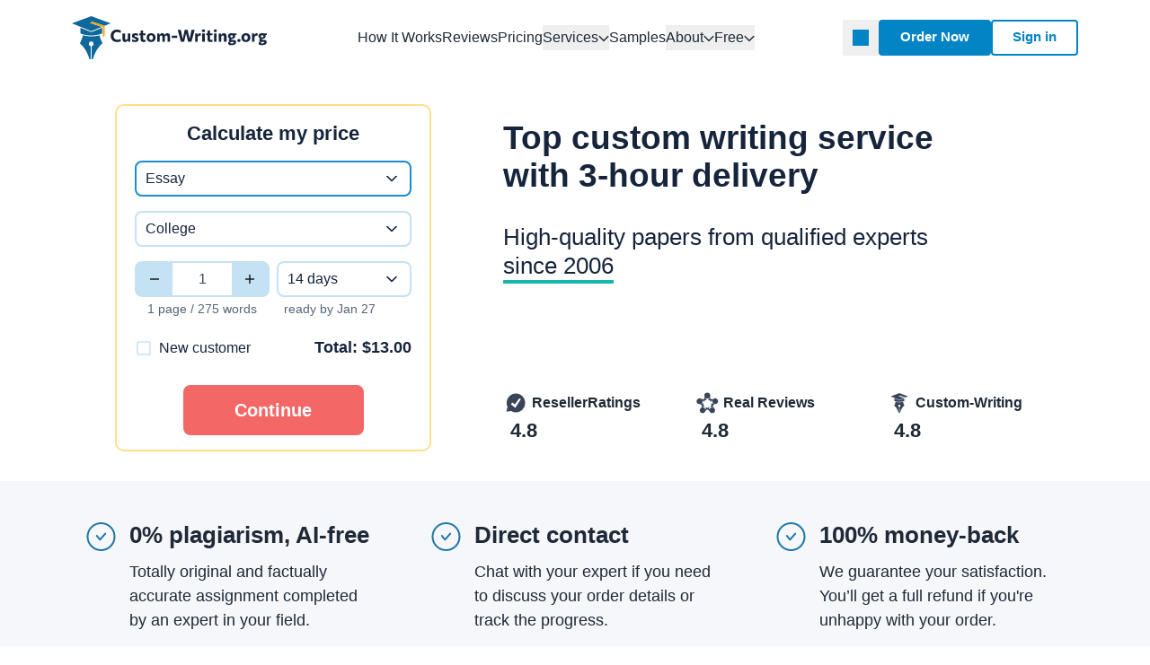

--- FILE ---
content_type: text/html; charset=UTF-8
request_url: https://custom-writing.org/?et=a1060o6p93&referrer=https://studycorgi.com/resources-sterategies-in-organization/
body_size: 102474
content:

<!DOCTYPE html>
<html class="no-js no-touch tw-group/html" lang="en-US">

<head prefix="og: http://ogp.me/ns# fb: http://ogp.me/ns#">
    <meta charset="utf-8">

        <script>
    dataLayer = [];
</script>
<!-- Google Tag Manager -->
<script>function sLEH(error,scriptType="Unknown",eventType="error",extraData={}){};(function(w,d,s,l,i){w[l]=w[l] || [];w[l].push({'gtm.start':new Date().getTime(),event:'gtm.js',});var f=d.getElementsByTagName(s)[0],j=d.createElement(s),dl=l !='dataLayer' ? '&l='+l:'';j.async=true;j.src='https://www.googletagmanager.com/gtm.js?id='+i+dl;if(false){j.onerror=function(err){sLEH(err,"GTM","error");};}f.parentNode.insertBefore(j,f);})(window,document,'script','dataLayer',`GTM-KMHX7J`);setTimeout(()=>{if(window.dataLayer && Array.isArray(window.dataLayer)&& window.dataLayer.length>0)return;const d=new Date();d.setTime(d.getTime()+(7e3));document.cookie='gadisabledv2=true;expires='+d.toUTCString()+';path=/';location.reload();},5e3);</script>
<!-- End Google Tag Manager -->
    
    <meta name="csrf-param" content="_csrf">
<meta name="csrf-token" content="fTownujTg5WO6p8SP6qul8k4fdGgKrggtmvpJ76Tf04oCXfSgLvk3uLT6WZ788H_pQpJvOdailDwL71t19kvHw==">

    <meta name="viewport" content="width=device-width, initial-scale=1">
    <meta http-equiv="X-UA-Compatible" content="IE=edge">
    <meta name="format-detection" content="telephone=no">

    <title>✍️ Custom Writing Service | Sale Now On: -15% Off | FREE Quality Check!</title>
    <meta name="description" content="Best custom writing service you can rely on. ☝Cheap essays, research papers, dissertations. ✅30 Days Money Back. ✅100% Plagiarism FREE. ✚ Best Essay Writers">

                  <link rel="preload" href="/assets/css/homePage.css?ver=2.60.5" as="style">
          
    <link rel="canonical" href="https://custom-writing.org/">
    <link rel="alternate" hreflang="en-CA" href="https://custom-writing.com/">
<link rel="alternate" hreflang="en-US" href="https://custom-writing.org/">
<link rel="alternate" hreflang="x-default" href="https://custom-writing.org/">
    
    <link rel="icon" href="/favicons/favicon-30x30.svg" type="image/svg+xml">
<link rel="icon" type="image/png" sizes="48x48" href="/favicons/favicon-48x48.png">
<link rel="apple-touch-icon" href="/favicons/apple-touch-icon.png">
<link rel="manifest" href="/favicons/manifest.webmanifest">
<meta name="theme-color" content="#0f689b">

        <meta property="og:site_name" content="Custom-Writing.org">
<meta property="og:type" content="website">
<meta property="og:url" content="https://custom-writing.org/">
<meta property="og:title" content="✍️ Custom Writing Service | Sale Now On: -15% Off | FREE Quality Check!">
<meta property="og:description" content="Best custom writing service you can rely on. ☝Cheap essays, research papers, dissertations. ✅30 Days Money Back. ✅100% Plagiarism FREE. ✚ Best Essay Writers">
<meta property="og:image" content="https://custom-writing.org/outer/img/innerpage/15.jpg">
<meta property="og:image:type" content="image/jpeg">
<meta property="og:image:width" content="768">
<meta property="og:image:height" content="402">

<meta name="twitter:card" content="summary">
<meta name="twitter:title" content="✍️ Custom Writing Service | Sale Now On: -15% Off | FREE Quality Check!">
<meta name="twitter:description" content="Best custom writing service you can rely on. ☝Cheap essays, research papers, dissertations. ✅30 Days Money Back. ✅100% Plagiarism FREE. ✚ Best Essay Writers">
<meta name="twitter:url" content="https://custom-writing.org/">
<meta name="twitter:image" content="https://custom-writing.org/outer/img/innerpage/15.jpg">

    <style id="header-styles-inline-css">*,:after,:before{border:0 solid #e5e7eb;box-sizing:border-box}:after,:before{--tw-content:""}:host,html{line-height:1.5;-webkit-text-size-adjust:100%;font-family:CommissionerCritical,ui-sans-serif,system-ui,sans-serif,Apple Color Emoji,Segoe UI Emoji,Segoe UI Symbol,Noto Color Emoji;font-feature-settings:normal;font-variation-settings:normal;tab-size:4;-webkit-tap-highlight-color:transparent}body{line-height:inherit;margin:0}hr{border-top-width:1px;color:inherit;height:0}abbr:where([title]){-webkit-text-decoration:underline dotted;text-decoration:underline dotted}h1,h2,h3,h4,h5,h6{font-size:inherit;font-weight:inherit}a{color:inherit;text-decoration:inherit}b,strong{font-weight:bolder}code,kbd,pre,samp{font-family:ui-monospace,SFMono-Regular,Menlo,Monaco,Consolas,Liberation Mono,Courier New,monospace;font-feature-settings:normal;font-size:1em;font-variation-settings:normal}small{font-size:80%}sub,sup{font-size:75%;line-height:0;position:relative;vertical-align:initial}sub{bottom:-.25em}sup{top:-.5em}table{border-collapse:collapse;border-color:inherit;text-indent:0}button,input,optgroup,select,textarea{color:inherit;font-family:inherit;font-feature-settings:inherit;font-size:100%;font-variation-settings:inherit;font-weight:inherit;letter-spacing:inherit;line-height:inherit;margin:0;padding:0}button,select{text-transform:none}button,input:where([type=button]),input:where([type=reset]),input:where([type=submit]){-webkit-appearance:button;background-color:initial;background-image:none}:-moz-focusring{outline:auto}:-moz-ui-invalid{box-shadow:none}progress{vertical-align:initial}::-webkit-inner-spin-button,::-webkit-outer-spin-button{height:auto}[type=search]{-webkit-appearance:textfield;outline-offset:-2px}::-webkit-search-decoration{-webkit-appearance:none}::-webkit-file-upload-button{-webkit-appearance:button;font:inherit}summary{display:list-item}blockquote,dd,dl,figure,h1,h2,h3,h4,h5,h6,hr,p,pre{margin:0}fieldset{margin:0}fieldset,legend{padding:0}menu,ol,ul{list-style:none;margin:0;padding:0}dialog{padding:0}textarea{resize:vertical}input::placeholder,textarea::placeholder{color:#9ca3b0;opacity:1}[role=button],button{cursor:pointer}:disabled{cursor:default}audio,canvas,embed,iframe,img,object,svg,video{display:block;vertical-align:middle}img,video{height:auto;max-width:100%}[hidden]:where(:not([hidden=until-found])){display:none}:root{--window-inner-height:100dvh;--z-index-synonyms-dropdown:10;--z-index-dropdown-hint:20;--z-index-tooltip:30;--z-index-select2-dropdown:98;--z-index-jivo-chat-desktop-button:99;--z-index-jivo-chat-mobile-button:99;--z-index-chatbot:300;--z-index-mobile-main-menu:400;--z-index-modal-message:500;--z-index-bn-pill:100;--z-index-overlay:10000}html.font-variable-loaded,html.fontVariableLoaded{font-family:Commissioner,sans-serif}html body{min-width:360px;-webkit-font-smoothing:antialiased;-moz-osx-font-smoothing:grayscale;color:#1f2937}:focus-visible:focus-visible{outline-color:#0284c5;outline-offset:4px;outline-style:solid;outline-width:1px}.faq-details__answer a,.tw-link{color:#0366a0;text-decoration-line:none;transition-duration:.15s;transition-property:color,background-color,border-color,text-decoration-color,fill,stroke;transition-timing-function:cubic-bezier(.4,0,.2,1)}.faq-details__answer a:hover,.tw-link:hover{text-decoration-line:underline}.desktop-menu{align-items:center;display:flex;gap:var(--header-grid-gap);height:100%}@media (min-width:1200px){.desktop-menu{width:100%}}@media not all and (min-width:1200px){.tw-group\/html.mobile-menu-open .desktop-menu{visibility:hidden}}.desktop-menu__phone-icon{background-color:#0284c5;height:18px;transition-duration:.15s;transition-property:color,background-color,border-color,text-decoration-color,fill,stroke;transition-timing-function:cubic-bezier(.4,0,.2,1);width:18px}.tw-group\/header-phone-button:focus-visible .desktop-menu__phone-icon,.tw-group\/header-phone-button:hover .desktop-menu__phone-icon,.tw-group\/header-phone-button[aria-expanded=true] .desktop-menu__phone-icon{background-color:#0366a0}.desktop-menu__phone-link{background-color:#c4eafd;border-radius:4px;color:#1f2937;display:none;font-size:16px;font-variation-settings:"wght" 500;font-weight:500;left:50%;line-height:28px;min-width:128px;padding:4px 8px;position:absolute;text-align:center;text-wrap:nowrap;top:calc(100% + 6px);transition-duration:.15s;transition-property:color,background-color,border-color,text-decoration-color,fill,stroke;transition-timing-function:cubic-bezier(.4,0,.2,1);z-index:10}.desktop-menu__phone-link:hover{color:#1f2937;text-decoration-line:none}.desktop-menu__phone-link:focus-visible{background-color:#9bdcfd;outline:2px solid #0000;outline-offset:2px}.desktop-menu__phone-link:focus-visible:before{border-bottom-color:#9bdcfd;content:var(--tw-content)}.tw-group\/header-phone:has([aria-expanded=true]) .desktop-menu__phone-link{display:block}@media (hover:hover) and (pointer:fine){.desktop-menu__phone-link:hover{background-color:#9bdcfd}.desktop-menu__phone-link:hover:before{border-bottom-color:#9bdcfd;content:var(--tw-content)}}.desktop-menu__phone-link{transform:translateX(-50%)}.desktop-menu__phone-link:before{border-bottom-color:#c4eafd;border-bottom-width:5px;border-left-color:#0000;border-left-width:6px;border-right-color:#0000;border-right-width:6px;display:block;left:50%;position:absolute;top:-5px;transition-duration:.15s;transition-property:color,background-color,border-color,text-decoration-color,fill,stroke;transition-timing-function:cubic-bezier(.4,0,.2,1);--tw-content:"";content:var(--tw-content);transform:translateX(-50%)}.desktop-menu__service-links{align-items:center;display:flex;gap:8px}.desktop-menu__service-link--auth{display:none!important}@media (min-width:768px){.desktop-menu__service-link--auth{display:inline-block!important}}.desktop-menu__service-button{align-items:center;display:flex;justify-content:center}@media (min-width:768px){.desktop-menu__service-button{display:none}}.desktop-menu__service-button{background-color:initial;border-color:#0284c5;border-radius:4px;border-width:2px;color:#0284c5;height:40px;transition-duration:.15s;transition-property:color,background-color,border-color,text-decoration-color,fill,stroke;transition-timing-function:cubic-bezier(.4,0,.2,1);width:40px}.desktop-menu__service-button:focus-visible{background-color:#dcf2fe;outline:2px solid #0000;outline-offset:2px}@media (hover:hover) and (pointer:fine){.desktop-menu__service-button:hover{background-color:#dcf2fe}}.desktop-menu__service-button--logged svg,.desktop-menu__service-button--login svg{fill:currentColor;height:18px;width:18px}.desktop-menu__service-button--logged svg{stroke:currentColor}.dmm-dropdown{display:none;position:absolute}.desktop-nav-menu{display:none}@media (min-width:1200px){.desktop-nav-menu{display:flex;margin-left:auto;margin-right:auto}}@media not all and (min-width:992px){.tw-group\/html.mobile-menu-open .desktop-nav-menu{visibility:hidden}}.desktop-nav-menu__list{display:flex;gap:22px;margin:0;padding:0}.desktop-nav-menu__item{align-items:center;display:flex;flex-direction:row;font-size:16px;line-height:28px;position:relative}.desktop-nav-menu__item:has(.dmm-dropdown--wide){position:static}.desktop-nav-menu__link{align-items:center;color:#1f2937;display:flex;font-variation-settings:"wght" 500;font-weight:500;gap:4px;outline:2px solid #0000;outline-offset:2px;text-decoration-line:none;transition-duration:.15s;transition-property:color,background-color,border-color,text-decoration-color,fill,stroke;transition-timing-function:cubic-bezier(.4,0,.2,1);white-space:nowrap}.desktop-nav-menu__link:hover{color:#0366a0;text-decoration-line:none}.desktop-nav-menu__link:focus-visible{color:#0284c5;outline:2px solid #0000;outline-offset:2px}.desktop-nav-menu__link.current{color:#0366a0;pointer-events:none}.dmm-dropdown-btn svg{height:12px;margin-top:.125em;transition-duration:.15s;transition-property:transform;transition-timing-function:cubic-bezier(.4,0,.2,1);width:12px}.mm-toggle{align-items:center;display:flex;justify-content:center}@media (min-width:1200px){.mm-toggle{display:none}}.mm-toggle{border-radius:4px;color:#0284c5;margin-left:auto;transition-duration:.15s;transition-property:color,background-color,border-color,text-decoration-color,fill,stroke;transition-timing-function:cubic-bezier(.4,0,.2,1)}.mm-toggle:focus-visible{background-color:#dcf2fe;color:#0284c5;outline-color:#0284c5}@media (hover:hover) and (pointer:fine){.mm-toggle:hover{color:#0366a0}}.mm-toggle.open{background-color:#0284c5;color:#fff}.mm-toggle.open:focus-visible{outline-color:#0366a0}.tw-group\/mm-toggle.open .mm-toggle__icon-menu,.tw-group\/mm-toggle:not(.open) .mm-toggle__icon-close{display:none}.header{background-color:#fff;height:var(--header-height);width:100%}.header__grid{align-items:center;display:grid;gap:var(--header-grid-gap);grid-template-columns:auto 1fr 40px}@media (min-width:1200px){.header__grid{grid-template-columns:auto 1fr}}.header__grid{height:var(--header-height)}.header__grid-item{align-items:center;display:flex;height:100%}.header__grid-item--hamburger,.header__grid-item--logo{z-index:10}.header__grid-item--hamburger{margin-left:auto}@media (min-width:1200px){.header__grid-item--hamburger{display:none}}.header__grid-item--elements{justify-content:flex-end}.header__logo-pic{display:flex;flex-shrink:0;height:37px;width:155px}@media (min-width:768px){.header__logo-pic{height:52px;width:218px}}.header__logo-pic{background-image:url(/dist/main-logo-w218.d323da95c15dc9e5.svg);background-repeat:no-repeat;background-size:cover}@media (min-width:768px){.header__logo-pic{background-size:contain}}:root{--header-z-index:200;--header-grid-gap:2px;--header-service-links-height:80px;--header-height:64px}@media (min-width:768px){:root{--header-height:75px}}@media (min-width:1200px){:root{--header-height:84px}}.site-header{position:sticky;top:0;z-index:var(--header-z-index)}.tw-group\/html:has(.micro-modal-opened) .site-header{position:static}

/*# sourceMappingURL=header.8f13218f81c319fd.css.map*/</style>
        
<script>
if (sessionStorage.fontLoaded) {
  document.documentElement.className += ' font-variable-loaded';
}
</script>

<style>
@font-face {
  font-family: "CommissionerCritical";
  font-weight: 100 900;
  src: url([data-uri]);
}
</style>

                <style>
            *,*::before,*::after{box-sizing:border-box}body{margin:0;font-family:var(--bs-body-font-family);font-size:var(--bs-body-font-size);font-weight:var(--bs-body-font-weight);line-height:var(--bs-body-line-height);color:var(--bs-body-color);text-align:var(--bs-body-text-align);background-color:var(--bs-body-bg);-webkit-text-size-adjust:100%}h1,h2{margin-top:0;margin-bottom:.5rem;font-weight:500;line-height:1.2}h1{font-size:var(--font-size-h1)}h2{font-size:var(--font-size-h2)}p{margin-top:0;margin-bottom:1.5rem}ul{padding-left:2rem}ul{margin-top:0;margin-bottom:1rem}b,strong{font-weight:bolder}a{color:var(--c-link, var(--blue-600));text-decoration:underline}img,svg{vertical-align:middle}label{display:inline-block}button{border-radius:0}input,button{margin:0;font-family:inherit;font-size:inherit;line-height:inherit}button{text-transform:none}button,[type="button"],[type="submit"]{-webkit-appearance:button}::-moz-focus-inner{padding:0;border-style:none}::-webkit-datetime-edit-fields-wrapper,::-webkit-datetime-edit-text,::-webkit-datetime-edit-minute,::-webkit-datetime-edit-hour-field,::-webkit-datetime-edit-day-field,::-webkit-datetime-edit-month-field,::-webkit-datetime-edit-year-field{padding:0}::-webkit-inner-spin-button{height:auto}::-webkit-search-decoration{-webkit-appearance:none}::-webkit-color-swatch-wrapper{padding:0}::-webkit-file-upload-button{font:inherit}::-webkit-file-upload-button{font:inherit;-webkit-appearance:button}.container{width:100%;padding-right:var(--bs-gutter-x, 1rem);padding-left:var(--bs-gutter-x, 1rem);margin-right:auto;margin-left:auto}@media (min-width:576px){.container{max-width:540px}}@media (min-width:768px){.container{max-width:720px}}@media (min-width:992px){.container{max-width:924px}}@media (min-width:1200px){.container{max-width:1152px}}.row{--bs-gutter-x: 2rem;--bs-gutter-y: 0;display:flex;flex-wrap:wrap;margin-top:calc(-1 * var(--bs-gutter-y));margin-right:calc(-.5 * var(--bs-gutter-x));margin-left:calc(-.5 * var(--bs-gutter-x))}.row>*{flex-shrink:0;width:100%;max-width:100%;padding-right:calc(var(--bs-gutter-x) * .5);padding-left:calc(var(--bs-gutter-x) * .5);margin-top:var(--bs-gutter-y)}.col-1{flex:0 0 auto;width:8.33333%}.col-8{flex:0 0 auto;width:66.66667%}@media (min-width:768px){.col-md-6{flex:0 0 auto;width:50%}}@media (min-width:992px){.col-lg-5{flex:0 0 auto;width:41.66667%}.col-lg-7{flex:0 0 auto;width:58.33333%}.col-lg-10{flex:0 0 auto;width:83.33333%}}@media (min-width:1200px){.col-xl-4{flex:0 0 auto;width:33.33333%}.col-xl-7{flex:0 0 auto;width:58.33333%}}.overflow-hidden{overflow:hidden!important}.d-flex{display:flex!important}.d-none{display:none!important}.position-relative{position:relative!important}.justify-content-center{justify-content:center!important}.align-items-center{align-items:center!important}.my-3{margin-top:3rem!important;margin-bottom:3rem!important}.mt-0{margin-top:0!important}.mb-1{margin-bottom:1rem!important}.mb-3{margin-bottom:3rem!important}.py-1_5{padding-top:1.5rem!important;padding-bottom:1.5rem!important}.text-center{text-align:center!important}@media (min-width:576px){.d-sm-block{display:block!important}.mx-sm-1{margin-right:1rem!important;margin-left:1rem!important}}@media (min-width:768px){.d-md-block{display:block!important}.d-md-grid{display:grid!important}.d-md-none{display:none!important}.order-md-first{order:-1!important}.mb-md-0{margin-bottom:0!important}}@media (min-width:992px){.d-lg-block{display:block!important}.d-lg-none{display:none!important}.pb-lg-0_5{padding-bottom:.5rem!important}}@media (min-width:1200px){.d-xl-block{display:block!important}.d-xl-none{display:none!important}}.visually-hidden{position:absolute!important;width:1px!important;height:1px!important;padding:0!important;margin:-1px!important;overflow:hidden!important;clip:rect(0,0,0,0)!important;white-space:nowrap!important;border:0!important}.form-control{display:block;width:100%;padding:6px 14px;font-size:1rem;font-weight:400;line-height:1.5;color:var(--gray-900);background-color:var(--white-default);background-clip:padding-box;border:2px solid var(--gray-200);-webkit-appearance:none;-moz-appearance:none;appearance:none;border-radius:4px}.form-control::-webkit-date-and-time-value{height:1.5em}.form-control::-moz-placeholder{color:var(--gray-500);opacity:1}.form-control::-ms-input-placeholder{color:var(--gray-500);opacity:1}.form-control::-webkit-file-upload-button{padding:6px 14px;margin:-6px -14px;-webkit-margin-end:14px;color:var(--gray-900);background-color:#e9ecef;border-color:inherit;border-style:solid;border-width:0;border-radius:0}.form-control::-webkit-file-upload-button{padding:6px 14px;margin:-6px -14px;-webkit-margin-end:14px;color:var(--gray-900);background-color:#e9ecef;border-color:inherit;border-style:solid;border-width:0;border-radius:0}.form-check{display:block;min-height:1.5rem;padding-left:1.5em;margin-bottom:.125rem}.form-check .form-check-input{float:left;margin-left:-1.5em}.form-check-input{width:1em;height:1em;margin-top:.25em;vertical-align:top;background-color:var(--white-default);background-repeat:no-repeat;background-position:center;background-size:contain;border:2px solid var(--form-check-input-border, var(--blue-600));-webkit-appearance:none;-moz-appearance:none;appearance:none;-webkit-print-color-adjust:exact;color-adjust:exact}.form-check-input[type="checkbox"]{border-radius:.25em}.form-check-input:checked{background-color:var(--form-check-input-checked-bg-color, transparent);border-color:var(--form-check-input-checked-border-color, var(--blue-600))}.fade:not(.show){opacity:0}.collapse:not(.show){display:none}.select2-container{box-sizing:border-box;display:inline-block;margin:0;position:relative;vertical-align:middle}.select2-container .select2-selection--single{box-sizing:border-box;display:block;height:28px}.select2-container .select2-selection--single .select2-selection__rendered{display:block;padding-left:8px;padding-right:20px;overflow:hidden;text-overflow:ellipsis;white-space:nowrap}.select2-hidden-accessible{border:0!important;clip:rect(0 0 0 0)!important;-webkit-clip-path:inset(50%)!important;clip-path:inset(50%)!important;height:1px!important;overflow:hidden!important;padding:0!important;position:absolute!important;width:1px!important;white-space:nowrap!important}.select2-container--default .select2-selection--single{background-color:#fff;border:1px solid #aaa;border-radius:4px}.select2-container--default .select2-selection--single .select2-selection__rendered{color:#444;line-height:28px}.select2-container--default .select2-selection--single .select2-selection__arrow{height:26px;position:absolute;top:1px;right:1px;width:20px}.select2-container--default .select2-selection--single .select2-selection__arrow b{border-color:#888 transparent transparent transparent;border-style:solid;border-width:5px 4px 0 4px;height:0;left:50%;margin-left:-4px;margin-top:-2px;position:absolute;top:50%;width:0}:root{--white-default: #fff;--black-default: #16243c;--black-1000: #000;--black-100: #d9d9d9;--gray-900: #3a465a;--gray-800: #586479;--gray-550: #94a3b8;--gray-500: #a2a8b4;--gray-300: #d0d3d7;--gray-200: #e3e9ed;--gray-150: #f3f4f6;--gray-100: #f5f7fa;--blue-900: #074064;--blue-800: #2076ac;--blue-600: #1c8dd4;--blue-400: #38a9f0;--blue-360: #d3ecfd;--blue-350: #c4e2f3;--blue-300: #d4e9f7;--blue-200: #eaf4fb;--blue-50: #d7def4;--green-800: #5f8f3d;--green-500: #6da446;--green-400: #94be46;--green-250: #cbebce;--green-200: #dfebc7;--green-100: #f0f6e5;--yellow-700: #ffaf38;--yellow-500: #ffcb3d;--yellow-200: #ffefc7;--yellow-150: #fff2d1;--yellow-100: #fff6e0;--red-800: #c34646;--red-700: #f57547;--red-400: #f46767;--red-300: #ffc7cf;--red-200: #f9e1e1;--red-100: #faf5f5;--orange-900: #fd4d1c;--orange-800: #ec6736;--orange-600: #ff7f4d;--turquoise-800: #15b7ac;--turquoise-200: #baede9;--turquoise-100: #dbf6f3;--lilac-700: #817dba;--lilac-100: #f1f0ff;--pink-200: #fde2e2;--pink-100: #fff5f5;--white-default-alpha-01: rgba(255,255,255,0.1);--white-default-alpha-02: rgba(255,255,255,0.2);--white-default-alpha-03: rgba(255,255,255,0.3);--black-default-alpha-06: rgba(22,36,60,0.6);--black-default-alpha-07: rgba(22,36,60,0.7);--blue-300-alpha-093: rgba(212,233,247,0.93);--blue-300-alpha-04: rgba(212,233,247,0.4);--blue-400-L-11: hsl(203, 86%, calc(58% - 11%));--blue-600-L-07: hsl(203, 66%, calc(51% - 7%));--blue-600-L-11: hsl(203, 66%, calc(51% - 11%));--blue-600-L-12: hsl(203, 66%, calc(51% - 12%));--blue-800-L-11: hsl(203, 69%, calc(40% - 11%));--blue-800-alpha-015: rgba(32,118,172,0.15);--blue-800-alpha-06: rgba(32,118,172,0.6);--blue-900-alpha-025: rgba(7,64,100,0.25);--blue-900-alpha-04: rgba(7,64,100,0.4);--blue-600-alpha-025: rgba(28,141,212,0.25);--blue-200-alpha-06: rgba(234,244,251,0.6);--orange-900-L-07: hsl(13, 98%, calc(55% - 7%));--orange-900-L-11: hsl(13, 98%, calc(55% - 11%));--orange-900-L-12: hsl(13, 98%, calc(55% - 12%));--orange-600-L-07: hsl(17, 100%, calc(65% - 7%));--orange-600-L-11: hsl(17, 100%, calc(65% - 11%));--orange-600-L-12: hsl(17, 100%, calc(65% - 12%));--turquoise-800-L-07: hsl(176, 79%, calc(40% - 7%));--turquoise-800-L-11: hsl(176, 79%, calc(40% - 11%));--turquoise-800-L-12: hsl(176, 79%, calc(40% - 12%));--red-400-L-07: hsl(0, 86%, calc(68% - 7%));--red-400-L-11: hsl(0, 86%, calc(68% - 11%));--red-400-L-12: hsl(0, 86%, calc(68% - 12%));--yellow-500-L-11: hsl(44, 100%, calc(62% - 11%));--yellow-500-L-12: hsl(44, 100%, calc(62% - 12%));--yellow-700-L-07: hsl(36, 100%, calc(61% - 7%));--yellow-700-L-11: hsl(36, 100%, calc(61% - 11%));--yellow-700-L-12: hsl(36, 100%, calc(61% - 12%));--yellow-500-alpha-06: rgba(255,203,61,0.6);--gray-800-alpha-06: rgba(88,100,121,0.6);--gray-800-alpha-08: rgba(88,100,121,0.8);--green-800-alpha-07: rgba(95,143,61,0.7)}.bg-color-gray-100{background-color:var(--gray-100)}:root{--heading-scale-ratio: 1.17;--heading-line-height: 1.25;--paragraph-unit: 16px;--body-line-height: 1.5;--font-family-default: Commissioner, sans-serif;--font-weight-regular: 400;--font-weight-medium: 500;--font-weight-semibold: 600;--font-weight-bold: 700}@media (min-width:992px){:root{--body-line-height: 1.55;--heading-scale-ratio: 1.2;--paragraph-unit: 18px}}html{--font-size-paragraph: var(--paragraph-unit);--font-size-h1: calc(calc(calc(calc(var(--paragraph-unit) * var(--heading-scale-ratio)) * var(--heading-scale-ratio)) * var(--heading-scale-ratio)) * var(--heading-scale-ratio));--font-size-h2: calc(calc(calc(var(--paragraph-unit) * var(--heading-scale-ratio)) * var(--heading-scale-ratio)) * var(--heading-scale-ratio));--font-size-h3: calc(calc(var(--paragraph-unit) * var(--heading-scale-ratio)) * var(--heading-scale-ratio));--font-size-h4: calc(var(--paragraph-unit) * var(--heading-scale-ratio));--font-size-h5: var(--paragraph-unit)}:root{--shadow-1: 0 0 1px rgba(0,0,0,0.1),0 4px 12px rgba(0,0,0,0.12);--shadow-2: 0px 0 2px rgba(123,162,182,0.22),0 5px 8px rgba(93,150,179,0.1);--shadow-3: 1px 1px 1px rgba(0,0,0,0.03),0 9px 23px -1px rgba(51,64,86,0.1);--shadow-4: 1px 1px 1px rgba(0,0,0,0.03),0 1px 7px -1px rgba(0,0,0,0.08);--shadow-5: 0px 12px 20px rgba(161,168,180,0.2);--shadow-6: 0 0 2px rgba(123,162,182,0.22),0 5px 10px rgba(93,150,179,0.25);--shadow-7: 0 0 2px rgba(88,100,122,0.2),0 2px 18px 5px rgba(88,100,122,0.09);--shadow-8: 0 0 0 0.2rem rgba(255,255,255,0.3);--shadow-9: 0 2px 8px rgba(31,32,36,0.08);--shadow-10: 0px 0 2px rgba(88,100,122,0.2),0 2px 10px 5px rgba(88,100,122,0.19)}html{font-size:8px}@media (min-width:576px){html{font-size:10px}}@media (min-width:768px){html{font-size:12px}}@media (min-width:992px){html{font-size:14px}}@media (min-width:1200px){html{font-size:16px}}.btn__text{overflow:hidden;white-space:nowrap;text-overflow:ellipsis}.container{padding-right:2.25rem;padding-left:2.25rem}.row:not(.no-gutters){margin-right:-2.25rem;margin-left:-2.25rem}.row:not(.no-gutters)>[class*='col-']{padding-right:2.25rem;padding-left:2.25rem}@media (min-width:576px){.container{padding-right:1rem;padding-left:1rem}.row:not(.no-gutters){margin-right:-1rem;margin-left:-1rem}.row:not(.no-gutters)>[class*='col-']{padding-right:1rem;padding-left:1rem}}.img-fluid{max-width:100%;height:auto}.solid-border-bottom{position:relative;display:inline-block}.solid-border-bottom::after{position:absolute;bottom:-4px;left:0;display:block;width:100%;height:4px;background-color:var(--bc-solid-border-bottom, var(--turquoise-800));content:''}.disable-touch-callout{-webkit-touch-callout:none}.lazy-bg:not(.loaded){background:none!important}.lazy-bg:not(.loaded)::before,.lazy-bg:not(.loaded)::after{background:none!important}body{font-size:var(--font-size-paragraph);line-height:var(--body-line-height);min-width:360px;overflow-x:hidden;color:var(--gray-900);font-weight:var(--font-weight-regular);font-family:sans-serif;background-color:var(--white-default)}:focus-visible{outline:1px solid var(--blue-600);outline-offset:4px}a{text-decoration:none}.custom-typography a{word-break:break-word}p{margin-bottom:1.5rem;font-size:var(--font-size-paragraph);line-height:var(--body-line-height)}p:last-child{margin-bottom:0}h1,h2{-webkit-font-smoothing:antialiased;-moz-osx-font-smoothing:grayscale;margin-top:var(--heading-margin-top, 2rem);margin-bottom:var(--heading-margin-bottom, 1.5rem);color:var(--c-heading, var(--black-default));font-weight:var(--font-weight-bold);line-height:var(--heading-line-height)}h1{--heading-margin-top: 0;--heading-margin-bottom: 2rem;--heading-line-height: 1.15;font-size:var(--font-size-h1)}h2{font-size:var(--font-size-h2)}img{display:block;max-width:100%;margin:auto}.webkit-scrollbars{scrollbar-width:thin;scrollbar-color:var(--blue-600) var(--gray-100)}.webkit-scrollbars ::-webkit-scrollbar{width:10px;height:10px}.webkit-scrollbars ::-webkit-scrollbar-corner{background:var(--gray-100)}.webkit-scrollbars ::-webkit-scrollbar-button{width:0;height:0}.webkit-scrollbars ::-webkit-scrollbar-track{background-color:var(--gray-100);border:0}.webkit-scrollbars ::-webkit-scrollbar-thumb{background-color:var(--blue-600);border:2px solid var(--gray-100);border-radius:4px}button,[type="button"],[type="submit"]{touch-action:manipulation}.btn{display:inline-flex;min-width:var(--min-width-btn);padding:var(--padding-btn, 0.7em 1.675em);color:var(--c-btn, var(--white-default));font-weight:var(--font-weight-bold);font-size:var(--fz-btn, 16px);line-height:1.2;text-align:center;text-decoration:none;background-color:var(--bc-btn, var(--blue-600));border:2px solid var(--c-btn-border, var(--blue-600));border-radius:0.25em}.btn--big{--fz-btn: 18px}.btn--red-400{--bc-btn: var(--red-400);--c-btn-border: var(--red-400)}.btn--with-arrow-animation .btn__text{--max-width-btn-text: 140px}.btn--with-arrow-animation .btn__icon{position:absolute;top:0;right:var(--right-btn-icon, -12px);opacity:0}.btn__content{position:relative;display:inline-grid;grid-auto-flow:column;gap:var(--gap-btn-content, 6px);align-items:center;margin:auto}.btn__text{max-width:var(--max-width-btn-text)}.btn__icon{display:flex;align-items:center}.accordion__button[aria-expanded='true'] .accordion__icon--plus{display:none}.accordion__icon--plus,.accordion__icon--minus{margin:auto}.accordion__icon--minus{display:none}.accordion__content-text{font-size:var(--font-size-paragraph);line-height:var(--body-line-height);padding:1.5rem 16px 1rem}.card-dropdown__body{position:absolute;top:100%;left:0;z-index:5;display:none;width:100%;background-color:var(--white-default);border:2px solid var(--blue-200);border-top:none;border-radius:0 0 10px 10px}.card-dropdown__content{font-size:var(--font-size-paragraph);line-height:var(--body-line-height);position:relative;z-index:10;padding:14px 16px 24px}.order-steps-cards{display:grid;gap:81px}@media (min-width:768px){.order-steps-cards{grid-template-columns:repeat(3,1fr);gap:42px}}.order-step-card{position:relative;text-align:center}.order-step-card:not(:last-child)::after{position:absolute;display:block;width:49px;height:16px;background-image:url("data:image/svg+xml;charset=utf-8,%3Csvg width='50' height='17' fill='%23d0d3d7' xmlns='http://www.w3.org/2000/svg'%3E%3Cpath fill-rule='evenodd' clip-rule='evenodd' d='M42.83 15.976a1.072 1.072 0 0 1-1.516-1.516l4.6-4.6H10.07a1.071 1.071 0 1 1 0-2.142h35.842l-4.6-4.6a1.071 1.071 0 0 1 1.516-1.515l6.429 6.429a1.071 1.071 0 0 1 0 1.515l-6.429 6.428Z'/%3E%3C/svg%3E");background-repeat:no-repeat;content:''}@media (max-width:767.98px){.order-step-card:not(:last-child)::after{bottom:-46px;left:50%;transform:rotate(90deg) translateX(-50%);transform-origin:left}}@media (min-width:768px){.order-step-card:not(:last-child)::after{top:6.75rem;right:-46px}}.order-step-card__description{max-width:256px;margin:1.5rem auto 0;font-weight:var(--font-weight-bold)}@media (min-width:1200px){.order-step-card__description{max-width:304px}}@media (max-width:991.98px){.order-step-card__image img{width:156px}}.rating-stars{--star-gray: url("data:image/svg+xml;charset=utf-8,%3Csvg width='14' height='14' fill='%23e3e9ed' xmlns='http://www.w3.org/2000/svg'%3E%3Cpath d='M6.085 1.596c.351-.795 1.48-.795 1.83 0L8.975 4a1 1 0 00.814.591l2.612.265c.864.088 1.213 1.161.565 1.74L11.01 8.347a1 1 0 00-.31.957l.554 2.566c.184.85-.73 1.513-1.48 1.076l-2.27-1.32a1 1 0 00-1.006 0l-2.27 1.32c-.75.437-1.663-.226-1.48-1.076l.555-2.566a1 1 0 00-.31-.957l-1.958-1.75c-.648-.58-.3-1.653.565-1.74l2.613-.266a1 1 0 00.813-.591l1.06-2.403z'/%3E%3C/svg%3E");--star-yellow: url("data:image/svg+xml;charset=utf-8,%3Csvg width='14' height='14' fill='%23ffaf38' xmlns='http://www.w3.org/2000/svg'%3E%3Cpath d='M6.085 1.596c.351-.795 1.48-.795 1.83 0L8.975 4a1 1 0 00.814.591l2.612.265c.864.088 1.213 1.161.565 1.74L11.01 8.347a1 1 0 00-.31.957l.554 2.566c.184.85-.73 1.513-1.48 1.076l-2.27-1.32a1 1 0 00-1.006 0l-2.27 1.32c-.75.437-1.663-.226-1.48-1.076l.555-2.566a1 1 0 00-.31-.957l-1.958-1.75c-.648-.58-.3-1.653.565-1.74l2.613-.266a1 1 0 00.813-.591l1.06-2.403z'/%3E%3C/svg%3E");--max-rating-value: 5;--star-size: 16px;position:relative;display:block;width:var(--rating-container-width);min-width:var(--rating-container-width);height:var(--star-size);background:var(--star-gray);background-size:auto 100%}.rating-stars__filled{position:absolute;top:0;left:0;display:block;width:100%;height:100%;overflow:hidden}.rating-stars__filled::before{display:flex;height:var(--star-size);background:var(--star-yellow);background-size:auto 100%;content:''}.rating-stars__filled[data-rating='4']::before{width:calc(4 * var(--star-size))}.rating-stars__filled[data-rating='4.6']::before{width:calc(4.6 * var(--star-size))}.rating-stars__filled[data-rating='4.7']::before{width:calc(4.7 * var(--star-size))}.rating-stars__filled[data-rating='4.9']::before{width:calc(4.9 * var(--star-size))}.rating-stars__filled[data-rating='5']::before{width:calc(5 * var(--star-size))}.rating-stars--sm{--star-size: 14px}.icon-h3-text{display:grid;grid-template-columns:32px auto;gap:1rem;padding:1rem}.icon-h3-text__icon{margin-top:6px;color:var(--blue-800)}.icon-h3-text__h3{font-size:var(--font-size-h3);margin-bottom:8px;font-weight:var(--font-weight-bold)}.statistics{display:grid;gap:2rem}@media (min-width:768px){.statistics{grid-template-columns:repeat(3,1fr)}}.statistic{display:grid;gap:clamp(8px,0.5rem,6px);text-align:center}.statistic__numbers{font-size:60.8px;line-height:1.15;color:var(--blue-600);opacity:0}@media (min-width:992px){.statistic__numbers{font-size:76.8px}}.statistic__description{font-size:var(--font-size-paragraph);line-height:var(--body-line-height)}.slider-nav{padding:0;color:var(--c-slider-nav, var(--gray-800));background-color:transparent;border:none;touch-action:manipulation}.section{position:relative;margin:4rem 0 5rem}.section__title{--heading-margin-top: 0;--heading-margin-bottom: 3rem;font-size:var(--font-size-h2);text-align:center}.section-assignment__list-wrap+[aria-expanded]{margin-top:24px}.main-section{margin:0;padding:2rem 0;overflow:hidden}.main-section__content{display:flex;flex-direction:column;justify-content:space-between;height:100%}@media (min-width:768px){.main-section__content{min-height:399px}}@media (min-width:1200px){.main-section__content{min-height:388px}}.main-section__title{--heading-margin-top: 1rem;--heading-margin-bottom: 2rem}@media (max-width:767.98px){.main-section__title{text-align:center}}.main-section__subtitle{--heading-margin-top: 0;--heading-margin-bottom: 2rem;font-size:var(--font-size-h3);font-weight:var(--font-weight-medium)}@media (max-width:767.98px){.main-section__subtitle{text-align:center}}.section-writing-services__section-image{position:absolute;top:0;left:0;z-index:-1;width:100%;height:100%;overflow:hidden}@media (min-width:992px){.section-writing-services__section-image{display:none}}.section-writing-services__section-image::before{position:absolute;top:calc(-1 * var(--section-writing-services-image-size) / 2);left:50%;z-index:-1;width:var(--section-writing-services-image-size);height:var(--section-writing-services-image-size);background-repeat:no-repeat;background-size:var(--section-writing-services-image-size);transform:translateX(-50%);content:''}@media (min-width:768px){.section-writing-services__section-image::before{--section-writing-services-image-size: 1382px}}.main-calculator{position:relative;z-index:1;color:var(--black-default);text-align:left}@media (max-width:575.98px){.main-calculator{margin-top:16px}}@media (min-width:576px) and (max-width:767.98px){.main-calculator{margin-top:20px}}.main-calculator__box{max-width:352px;min-height:386px;margin:auto;padding:16px 20px;background-color:var(--white-default);border:2px solid var(--yellow-500-alpha-06);border-radius:10px}@media (max-width:1199.98px){.main-calculator__box{max-width:299px;padding:21px 13px}}@media (max-width:767.98px){.main-calculator__box{max-width:324px;padding:24px 16px}}.main-calculator__title{margin-bottom:16px;font-weight:var(--font-weight-bold);font-size:21.6px;line-height:29px;text-align:center}@media (max-width:767.98px){.main-calculator__title{margin-bottom:11px}}.form-control{font-size:16px;line-height:26px;max-height:536px;background-clip:border-box;scrollbar-width:thin;scrollbar-color:var(--blue-600) var(--gray-100)}.select2-container.select2-container--default .selection .select2-selection--single{font-size:16px;line-height:26px;height:auto;padding:6px 14px;border:2px solid var(--border-color-select, var(--gray-200));border-radius:4px}.select2-container.select2-container--default .selection .select2-selection__rendered{margin:0;padding:0;color:var(--gray-900);line-height:26px}.select2-container.select2-container--default .selection .select2-selection__arrow{top:50%;right:16px;width:10px;height:10px;transform:translateY(-50%)}.select2-container.select2-container--default .selection .select2-selection__arrow b{top:0;left:0;width:10px;height:10px;margin:0;background-image:url(/assets/images/arrow-down-w10-330ca20116615f0a8755c4d9b5f4d798.svg);border:0}.select2-container{z-index:1}.select2-container.select2-container--default{--max-height-select2-dropdown: 168px}.select2-container.select2-container--default .selection .select2-selection--single{height:40px;padding:5px 43px 5px 10px;border-radius:8px}.select2-container.select2-container--default .selection .select2-selection__arrow{width:12px;height:7px}.select2-container.select2-container--default .selection .select2-selection__arrow b{width:12px;height:7px;background-image:url(/assets/images/arrow-down-w12-46abff847dc8bda896350b9575947656.svg)}.select2-container.select2-container--default .selection .select2-selection__rendered{color:var(--black-default);font-weight:400;line-height:26px}@media (min-width:576px){.select2-container.select2-container--default{--padding-select2-dropdown: 4px 16px;--max-height-select2-dropdown: 180px}}.form-calculator{touch-action:manipulation;--input-focus-border-color: var(--blue-600);--form-check-input-checked-bg-color: var(--blue-600);--form-check-input-checked-border-color: var(--blue-600);--form-check-input-checked-bg-image: url("data:image/svg+xml,<svg xmlns='http://www.w3.org/2000/svg' viewBox='0 0 20 20'><path fill='none' stroke='%23ffffff' stroke-linecap='round' stroke-linejoin='round' stroke-width='3' d='M6 10l3 3l6-6'/></svg>");--form-check-input-border: var(--blue-300)}.form-calculator__controls{display:grid;gap:16px}.form-calculator__controls label:not(.form-calculator__number-input--postfix){position:absolute!important;width:1px!important;height:1px!important;padding:0!important;margin:-1px!important;overflow:hidden!important;clip:rect(0,0,0,0)!important;white-space:nowrap!important;border:0!important}@media (max-width:767.98px){.form-calculator__controls{gap:12px}}.form-calculator__control{position:relative}.form-calculator__control-group{position:relative;display:flex;justify-content:space-between}@media (max-width:767.98px){.form-calculator__control-group{flex-direction:column;margin-bottom:12px}}.form-calculator__control-group .form-calculator__control{flex-basis:calc(50% - 4px);flex-grow:0;flex-shrink:0}@media (max-width:767.98px){.form-calculator__control-group .form-calculator__control:first-child{margin-bottom:3px}}.form-calculator__number-input-button{--bc-btn: var(--blue-350);--padding-btn: 18px 20px;flex-shrink:0;background-repeat:no-repeat;background-position:center;background-size:10px;border:2px solid var(--blue-350);-webkit-touch-callout:none}@media (max-width:1199.98px){.form-calculator__number-input-button{--padding-btn: 18px 19px}}.form-calculator__number-input-button--dec{background-image:url("data:image/svg+xml;charset=utf-8,%3Csvg width='10' height='2' viewBox='0 0 10 2' fill='%231A1B1E' xmlns='http://www.w3.org/2000/svg'%3E %3Cpath d='M9.79167 1.83329C9.90625 1.83329 10 1.73954 10 1.62496V0.374959C10 0.260376 9.90625 0.166626 9.79167 0.166626H0.208333C0.09375 0.166626 0 0.260376 0 0.374959V1.62496C0 1.73954 0.09375 1.83329 0.208333 1.83329H9.79167Z'/%3E %3C/svg%3E");border-right:none;border-radius:8px 0 0 8px}.form-calculator__number-input-button--inc{background-image:url("data:image/svg+xml;charset=utf-8,%3Csvg width='10' height='10' viewBox='0 0 10 10' fill='%231A1B1E' xmlns='http://www.w3.org/2000/svg'%3E %3Cpath d='M10 5.625C10 5.73958 9.90625 5.83333 9.79167 5.83333H5.83333V9.79167C5.83333 9.90625 5.73958 10 5.625 10H4.375C4.26042 10 4.16667 9.90625 4.16667 9.79167V5.83333H0.208333C0.09375 5.83333 0 5.73958 0 5.625V4.375C0 4.26042 0.09375 4.16667 0.208333 4.16667H4.16667V0.208333C4.16667 0.09375 4.26042 0 4.375 0H5.625C5.73958 0 5.83333 0.09375 5.83333 0.208333V4.16667H9.79167C9.90625 4.16667 10 4.26042 10 4.375V5.625Z'/%3E %3C/svg%3E");border-left:none;border-radius:0 8px 8px 0}.form-calculator__form-control-hidden-value{position:absolute;top:0;left:0;width:-webkit-max-content;width:-moz-max-content;width:max-content;opacity:0;z-index:-1;font-size:16px}.form-calculator__number-input--postfix{position:absolute;right:0;height:-webkit-max-content!important;height:-moz-max-content!important;height:max-content!important;top:6px;font-size:16px;line-height:28px;width:-webkit-max-content!important;width:-moz-max-content!important;width:max-content!important;color:#000;z-index:2;margin-right:0!important}.form-calculator__number-input--postfix-mockup{display:none}@media (max-width:767.98px){.form-calculator__number-input--postfix-mockup{right:calc(50% - 66px);display:block}}.form-calculator__number-input{position:relative;z-index:1;padding:6px 10px;line-height:24px;text-align:left;border:2px solid var(--blue-350);border-right:none;border-left:none;border-radius:0;-moz-appearance:textfield}.form-calculator__number-input::-webkit-outer-spin-button,.form-calculator__number-input::-webkit-inner-spin-button{margin:0;-webkit-appearance:none}.form-calculator__number-input--mockup{text-align:center}@media (max-width:767.98px){.form-calculator__number-input--mockup{text-align:left;padding-left:calc(50% - 66px)}}.form-calculator__input-group{display:flex}.form-calculator__form-control-wrapper{flex-grow:1}.form-calculator__control-sub-description{display:flex;flex-wrap:wrap;align-items:center;justify-content:center;width:100%;height:25px;overflow:hidden;color:var(--gray-800);font-size:14px;line-height:24px;text-align:center}@media (max-width:1199.98px){.form-calculator__control-sub-description{height:26px;font-size:12px;line-height:26px}}@media (max-width:575.98px){.form-calculator__control-sub-description{font-size:14px;line-height:24px}}@media (max-width:767.98px){.form-calculator__control-sub-description--mockup{opacity:0}}@media (max-width:767.98px){.form-calculator__control-sub-description--words{display:none}}.form-calculator__footer{margin-top:9px}@media (max-width:767.98px){.form-calculator__footer{margin-top:6px}}.form-calculator__price-group{display:flex;flex-wrap:nowrap;align-items:center;justify-content:space-between;height:44px;margin-bottom:20px}@media (max-width:767.98px){.form-calculator__price-group{height:38px;margin-bottom:16px}}.form-calculator__price{flex-shrink:0;text-align:right}.form-calculator__checkbox{display:flex;align-items:flex-start;min-height:unset;margin:0 8px 0 0;font-size:16px}@media (max-width:767.98px){.form-calculator__checkbox{margin:0}}@media (min-width:768px){.form-calculator__checkbox{position:relative;top:1px}}.form-calculator__checkbox .form-check-input{width:16px;height:16px;margin-top:0;margin-right:11px;margin-left:-1.35em;border-radius:2px}.form-calculator__checkbox-label{margin-left:-2px;font-size:16px;line-height:16px}@media (max-width:767.98px){.form-calculator__checkbox-label{position:relative}}.form-calculator__submit{text-align:center}.form-calculator__submit .btn--with-arrow-animation{--padding-btn: 0.71em 1.675em;--min-width-btn: 201px;font-size:20px;border-radius:8px}.form-calculator__submit .btn--with-arrow-animation .btn__icon{top:3px}.form-calculator__discount{display:none;flex-basis:100%;align-items:flex-end;justify-content:flex-end;margin-bottom:1px;padding-top:11px}@media (max-width:1199.98px){.form-calculator__discount{align-items:flex-end;margin-bottom:3px;padding-top:6px;font-size:14px}}@media (max-width:767.98px){.form-calculator__discount{padding-top:1px}}.form-calculator__old-price{-webkit-text-decoration-line:line-through;text-decoration-line:line-through;color:var(--gray-800);font-size:14px;line-height:1}.form-calculator__total-price{font-weight:var(--font-weight-bold);font-size:18px;line-height:27px}@media (max-width:575.98px){.form-calculator__total-price{font-size:16px}}.form-calculator .select2-container.select2-container--default{width:100%!important}.form-calculator .select2-container .select2-selection--single{--focus-border-color-select: var(--blue-600);--border-color-select: var(--blue-350)}.form-calculator .select2-container.select2-container--first-select-focus .select2-selection--single{--border-color-select: var(--blue-600)}.form-calculator .form-calculator__discount-badge,.form-calculator .form-calculator__old-price{display:none}.form-calculator.set-discount .form-calculator__discount{display:flex}.form-calculator.set-discount .form-calculator__discount-badge{display:flex;align-items:center;margin-right:4.5px;color:var(--red-400);font-size:14px;line-height:26px}.form-calculator.set-discount .form-calculator__discount-badge::before{position:relative;width:9px;height:12px;background-image:url(/assets/images/fire-w15-b75a0015d14610e7ce78dea3a288c819.svg);background-repeat:no-repeat;background-position:center;background-size:contain;content:''}.form-calculator.set-discount .form-calculator__discount-badge span{margin-left:2px;line-height:1}.form-calculator.set-discount .form-calculator__new-customer{display:block}.form-calculator.set-discount .form-calculator__old-price{display:block}.form-calculator.set-discount .form-calculator__total-price-label{display:inline}.form-calculator.set-discount .form-calculator__price-group{align-items:center}.modal__overlay{position:fixed;top:0;right:0;bottom:0;left:0;z-index:var(--z-index-overlay);display:flex;align-items:center;justify-content:center;background-color:var(--gray-800-alpha-08)}.modal__container{display:grid;grid-template-columns:auto 32px;gap:16px;max-width:1000px;max-height:95vh;padding:48px 16px 48px 48px;overflow-y:auto;background-color:var(--white-default)}@media (min-width:1200px){.modal__container{padding:48px 48px 48px 96px}}.modal__header{order:1}.modal__close{position:-webkit-sticky;position:sticky;top:0;width:32px;height:32px;padding:0;color:var(--gray-300);background:transparent;border:none;border-radius:50%}.modal__close-content{display:flex;align-content:center;justify-content:center}.modal__close-content svg{flex-shrink:0}.micromodal-slide{display:none}.micromodal-slide .modal__container,.micromodal-slide .modal__overlay{will-change:transform}.micromodal-slide[aria-hidden='true'] .modal__overlay{animation:mmfadeOut var(--transition)}.micromodal-slide[aria-hidden='true'] .modal__container{animation:mmslideOut var(--transition)}.globe{position:absolute;top:50%;left:80px;z-index:-1;display:none;width:410px;height:410px;overflow:hidden;border-radius:50%;transform:translateY(-50%)}@media (min-width:1200px){.globe{display:block}}.reviews-cards{display:grid;grid-template-columns:var(--columns-reviews-cards);align-items:center;justify-content:space-between}@media (min-width:576px){.reviews-cards{--columns-reviews-cards: repeat(3, 1fr)}}.reviews-card{display:flex;flex-direction:column;gap:6px}.reviews-card__header{display:grid;grid-template-columns:28px auto;gap:4px;align-items:center}.reviews-card__site-name{font-size:16px;line-height:26px;font-weight:var(--font-weight-semibold)}.reviews-card__stars-rating{display:flex;gap:8px;align-items:center;padding-left:8px}@media (min-width:768px) and (max-width:991.98px){.reviews-card__stars-rating{padding-left:0}}.reviews-card__rating-rated{--heading-line-height: 1.35;font-size:var(--font-size-h4);font-weight:var(--font-weight-bold)}.scroll-review-card{display:grid;gap:1rem;padding:10px;background-color:var(--white-default);border:2px solid;border-color:var(--white-default);border-radius:10px}@media (min-width:768px){.scroll-review-card{width:calc(8.33333% - 22px);min-width:336px;padding:15px}}@media (min-width:992px){.scroll-review-card{padding:20px}}.scroll-review-card__header{display:grid;grid-template-columns:32px auto;gap:12px;align-items:center;justify-content:left}.scroll-review-card__source-link{--c-link: var(--black-default);--c-link-hover: var(--black-default);text-decoration:none}.scroll-review-card__source-domain{color:var(--black-default);font-weight:var(--font-weight-bold)}.scroll-review-card__rating{display:grid;grid-auto-flow:column;gap:8px;align-items:center}.scroll-review-card__footer{font-size:14px;line-height:24px;color:var(--gray-500)}.scroll-review-card__source-logo--realreviewsio::before{background-image:url(/assets/images/realreviewsio-w32-9a939ec722d8bdea233afad999c13df3.svg)}.scroll-review-card__source-logo--resellerratings::before{background-image:url(/assets/images/resellerratings-w32-7c76d77b8ad5591d716db73d81fdb1c9.svg)}.scroll-review-card__source-logo--trustpilot::before{background-image:url(/assets/images/trustpilot-w32-c6b93a57611e170fc44b70085850716a.svg)}.scroll-review-card__source-logo::before{display:block;width:32px;height:32px;content:''}@media (max-width:767.98px){.review-scroll-slider:not(.slick-initialized){position:relative}.review-scroll-slider:not(.slick-initialized) .scroll-review-card:not(:first-child){position:absolute;z-index:-1;visibility:hidden}}        </style>
    
    
    <link id="main-styles" href="/dist/main.31891cda69e5dafa.css" rel="stylesheet"></head>

<body id="body" class="homePage has-[[popup-opened]]:tw-overflow-hidden" data-color-theme="default">
    
        <!-- Google Tag Manager -->
<noscript><iframe src="https://www.googletagmanager.com/ns.html?id=GTM-KMHX7J"
                  height="0" width="0" style="display:none;visibility:hidden"></iframe></noscript>
<!-- End Google Tag Manager -->
        

<svg class="d-none tw-hidden" width="0" height="0" xmlns="http://www.w3.org/2000/svg">
    <symbol id="login" viewBox="0 0 17 17">
    <path fill-rule="evenodd" clip-rule="evenodd" d="M3.54 10.474A3.667 3.667 0 016.133 9.4h5.334a3.667 3.667 0 013.666 3.667V14.4a1 1 0 11-2 0v-1.333a1.667 1.667 0 00-1.666-1.667H6.133a1.667 1.667 0 00-1.666 1.667V14.4a1 1 0 11-2 0v-1.333c0-.973.386-1.905 1.073-2.593zM8.8 3.4a1.667 1.667 0 100 3.333 1.667 1.667 0 000-3.333zM5.133 5.067a3.667 3.667 0 117.334 0 3.667 3.667 0 01-7.334 0z" fill="currentColor"/>
  </symbol>

  <symbol id="orders" viewBox="0 0 16 16" fill="currentColor" stroke="currentColor">
    <path d="M2 13v2h12v-2a3 3 0 00-3-3H5a3 3 0 00-3 3z" stroke-width="2" stroke-linecap="round" stroke-linejoin="round"/>
    <circle cx="8" cy="4" r="3" stroke-width="2"/>
  </symbol>

  <symbol id="angle-down" viewBox="0 0 11 10">
    <path d="M2.03 2.47A.75.75 0 00.97 3.53l1.06-1.06zM5.5 7l-.53.53.53.53.53-.53L5.5 7zm4.53-3.47a.75.75 0 10-1.06-1.06l1.06 1.06zm-9.06 0l4 4 1.06-1.06-4-4L.97 3.53zm5.06 4l4-4-1.06-1.06-4 4 1.06 1.06z" fill="currentColor"/>
  </symbol>

  <symbol id="contact-phone" viewBox="0 0 24 24" fill="currentColor">
    <path d="M19.5 11.499h2c0-5.13-3.873-8.999-9.01-8.999v2c4.062 0 7.01 2.943 7.01 6.999z"/><path d="M12.5 8.5c2.103 0 3 .897 3 3h2c0-3.225-1.775-5-5-5zm3.422 5.443a1.001 1.001 0 0 0-1.39.043l-2.394 2.461c-.576-.11-1.734-.47-2.926-1.66-1.192-1.193-1.553-2.354-1.66-2.926l2.46-2.394a1 1 0 0 0 .042-1.39L6.36 4.012a1 1 0 0 0-1.39-.087l-2.17 1.861a1 1 0 0 0-.29.65c-.016.25-.302 6.171 4.29 10.765 4.006 4.006 9.024 4.299 10.406 4.299.202 0 .326-.006.36-.008a.991.991 0 0 0 .647-.29l1.86-2.172a1 1 0 0 0-.086-1.39z"/>
  </symbol>

    <symbol id="home" viewBox="0 0 20 20">
    <path d="M15.752 9.902l-5.453-5.77A.423.423 0 0010 4a.402.402 0 00-.299.131L4.25 9.901a.926.926 0 00-.249.636c0 .495.38.897.847.897h.575v4.117c0 .248.189.449.423.449h3.308v-3.14h1.483V16h3.52c.234 0 .423-.2.423-.449v-4.117h.574a.82.82 0 00.6-.264.936.936 0 00-.001-1.268z" fill="currentColor"/>
  </symbol>

  <symbol id="angle-right" viewBox="0 0 20 20">
    <path fill-rule="evenodd" clip-rule="evenodd" d="M8.146 13.833a.457.457 0 00.708 0l3-3.429a.63.63 0 000-.808l-3-3.429a.457.457 0 00-.708 0 .63.63 0 000 .808L10.793 10l-2.647 3.024a.63.63 0 000 .809z" fill="currentColor"/>
  </symbol>

    <symbol id="common-plus" viewBox="0 0 16 16" fill="currentColor">
    <path fill-rule="evenodd" clip-rule="evenodd" d="M7.25 14.5C7.25 15.0523 7.69771 15.5 8.25 15.5C8.80228 15.5 9.25 15.0523 9.25 14.5L9.25 9.25L14.5 9.25C15.0523 9.25 15.5 8.80229 15.5 8.25C15.5 7.69772 15.0523 7.25 14.5 7.25L9.25 7.25L9.25 1.5C9.25 0.947714 8.80229 0.499999 8.25 0.499999C7.69772 0.499999 7.25 0.947714 7.25 1.5L7.25 7.25L1.5 7.25C0.947716 7.25 0.5 7.69771 0.5 8.25C0.5 8.80228 0.947714 9.25 1.5 9.25L7.25 9.25L7.25 14.5Z"/>
  </symbol>

  <symbol id="common-minus" viewBox="0 0 16 16" fill="currentColor">
    <path fill-rule="evenodd" clip-rule="evenodd" d="M0.499999 8.25C0.499999 7.69771 0.947715 7.25 1.5 7.25L14.5 7.25C15.0523 7.25 15.5 7.69772 15.5 8.25C15.5 8.80228 15.0523 9.25 14.5 9.25L1.5 9.25C0.947714 9.25 0.499999 8.80228 0.499999 8.25Z"/>
  </symbol>

  <symbol id="card-dropdown-arrow" viewBox="0 0 17.5 17.5" fill="none" stroke="currentColor">
    <path stroke-linecap="round" stroke-width="1.5" d="m.75 5.75 8 8 8-8"/>
  </symbol>

        <symbol id="angle-prev" viewBox="0 0 33 33" fill="none">
      <path d="M21.833 3.585l-13.199 13.2 13.2 13.199" stroke="currentColor" stroke-width="2" stroke-linecap="round"/>
    </symbol>

    <symbol id="angle-next" viewBox="0 0 33 33" fill="none">
      <path d="M11.167 3.585l13.2 13.2-13.2 13.199" stroke="currentColor" stroke-width="2" stroke-linecap="round"/>
    </symbol>
  
    <symbol id="arrow-right" viewBox="0 0 16 17" fill="currentColor">
    <path fill-rule="evenodd" d="m10.485 3.795 4.204 3.993a.972.972 0 0 1 0 1.424l-4.204 3.993a1.1 1.1 0 0 1-1.5 0 .972.972 0 0 1 0-1.425l2.394-2.273H2.06C1.475 9.507 1 9.057 1 8.5c0-.556.475-1.007 1.06-1.007h9.319L8.985 5.219a.972.972 0 0 1 0-1.424 1.1 1.1 0 0 1 1.5 0Z" clip-rule="evenodd"/>
  </symbol>

  <symbol id="arrow-up" viewBox="0 0 24 25" fill="currentColor">
    <path fill-rule="evenodd" clip-rule="evenodd" d="M19.186 10.571a1.071 1.071 0 0 1-1.515 1.515l-4.6-4.6V19.9a1.071 1.071 0 1 1-2.142 0V7.487l-4.6 4.6a1.071 1.071 0 0 1-1.515-1.516l6.428-6.429a1.071 1.071 0 0 1 1.516 0l6.428 6.429Z"/>
  </symbol>

  <symbol id="plus" viewBox="0 0 24 24" stroke="currentColor" fill="none">
    <path d="M12 12H8m4-4v4-4zm0 4v4-4zm0 0h4-4z" stroke-width="2" stroke-linecap="round" stroke-linejoin="round"/>
    <path d="M12 22a10 10 0 100-20 10 10 0 000 20z" stroke-width="2"/>
  </symbol>

  <symbol id="minus" viewBox="0 0 24 24" fill="none">
    <path fill="currentColor" d="M16 11H8c-.6 0-1 .4-1 1s.4 1 1 1h8c.6 0 1-.4 1-1s-.4-1-1-1z"/>
    <path stroke="currentColor" d="M12 22a10 10 0 100-20 10 10 0 000 20z" stroke-width="2"/>
  </symbol>

  <symbol id="cross" viewBox="0 0 24 24" stroke="currentColor" fill="none">
    <path d="M17 7l-5 5m0 0l-5 5m5-5l5 5m-5-5L7 7" stroke-width="2" stroke-linecap="round" stroke-linejoin="round"/>
  </symbol>

        <symbol id="circle-check-marker" viewBox="0 0 33 32" fill="none" stroke="currentColor">
      <circle cx="16.5" cy="16" r="15" stroke-width="2"/>
      <path d="M11.833 15.09l3.5 4.243 5.834-6.666" stroke-width="2" stroke-linecap="round" stroke-linejoin="round"/>
    </symbol>

    <symbol id="eye" viewBox="0 0 24 24" fill="currentColor">
      <path d="M12 4C7.31 4 3.26 6.74 1.35 10.7c-.24.5-.24 1.1 0 1.6C3.26 16.26 7.31 19 12 19s8.74-2.74 10.65-6.7c.24-.5.24-1.1 0-1.6C20.74 6.74 16.69 4 12 4zm0 12c-2.48 0-4.5-2.02-4.5-4.5S9.52 7 12 7s4.5 2.02 4.5 4.5S14.48 16 12 16z"/>
      <path d="M12 14.2a2.7 2.7 0 100-5.4 2.7 2.7 0 000 5.4z"/>
    </symbol>

    <symbol id="circle-close" viewBox="0 0 32 32" stroke="currentColor" fill="none">
      <path d="M21 11l-5 5m0 0l-5 5m5-5l5 5m-5-5l-5-5" stroke-width="2" stroke-linecap="round" stroke-linejoin="round"/>
      <circle cx="16" cy="16" r="15" stroke-width="2"/>
    </symbol>

    <symbol id="arrow-right-circle" viewBox="0 0 48 48" fill="currentColor">
      <path d="M24 48C10.745 48 0 37.255 0 24S10.745 0 24 0s24 10.745 24 24-10.745 24-24 24z" fill="#fff"/>
      <path d="M23.724 32v-3.733H16v-8.534h7.724V16L32 24l-8.276 8z"/>
    </symbol>
  
    <symbol id="arrow-down" viewBox="0 0 48 48" fill="currentColor">
    <path d="M0 24a24 24 0 1148 0 24 24 0 01-48 0z" fill="white"/>
    <path d="M16 23.7h3.7V16h8.6v7.7H32L24 32l-8-8.3z"/>
  </symbol>

  <symbol id="close" viewBox="0 0 18 18" fill="currentColor">
    <path fill-rule="evenodd" clip-rule="evenodd" d="M4.385 11.456a1 1 0 101.414 1.414l2.828-2.828 2.829 2.828a1 1 0 101.414-1.414l-2.828-2.829L12.87 5.8a1 1 0 00-1.414-1.414L8.627 7.213 5.8 4.385a1 1 0 10-1.414 1.414l2.828 2.828-2.828 2.829z"/>
  </symbol>

  <symbol id="info" viewBox="0 0 16 16" fill="currentColor">
    <path fill-rule="evenodd" d="M8 2.857a5.143 5.143 0 1 0 0 10.286A5.143 5.143 0 0 0 8 2.857ZM1.714 8a6.286 6.286 0 1 1 12.572 0A6.286 6.286 0 0 1 1.714 8Z" clip-rule="evenodd"/>
    <path d="M8.61 6.335v5.094H7.467V6.335H8.61ZM8.61 4.376v1.142H7.467V4.376H8.61Z"/>
  </symbol>

  <symbol id="chevron-up" viewBox="0 0 24 24" stroke="none" fill="none">
    <path d="M6 15l6-6 6 6" stroke="currentColor" stroke-width="1.5" stroke-miterlimit="10" stroke-linecap="round" stroke-linejoin="round"/>
  </symbol>

  <symbol id="chevron-down" viewBox="0 0 24 24" stroke="none" fill="none">
    <path d="M18 9l-6 6-6-6" stroke="currentColor" stroke-width="1.5" stroke-miterlimit="10" stroke-linecap="round" stroke-linejoin="round"/>
  </symbol>

    <symbol id="youtube-play" viewBox="0 0 80 80" fill="currentColor">
    <circle opacity=".75" cx="40" cy="40" r="40" fill="#fff"/>
    <path d="M53 38.268c1.333.77 1.333 2.694 0 3.464L35 52.124c-1.333.77-3-.192-3-1.732V29.608c0-1.54 1.667-2.502 3-1.732l18 10.392z"/>
  </symbol>
  
  
  
  
  
  
  
  
  
  
  
  
  </svg>

    <div id="site" class="site md:tw-flex md:tw-flex-col md:tw-min-h-screen">

                
<div id="siteHeader" class="site-header">
	<header id="header" class="header">
		<div class="tw-container tw-h-[100%] mt-0">
			<div class="header__grid">
				<div class="header__grid-item header__grid-item--logo">
					

	<span class="header__logo-pic" title="Custom-writing.org"></span>

				</div>

				<div class="header__grid-item header__grid-item--elements">
					<div id="desktopMenu" class="desktop-menu">
						
<nav class="desktop-nav-menu">

	
	<ul class="desktop-nav-menu__list">

		
		<li class="desktop-nav-menu__item desktop-nav-menu__item--how-it-works">

			
				
				
					<a
						href="/how-it-works"
						class="desktop-nav-menu__link"
						title="How It Works">
						How It Works					</a>

				
			
		</li>

		
		<li class="desktop-nav-menu__item desktop-nav-menu__item--testimonials">

			
				
				
					<a
						href="/testimonials"
						class="desktop-nav-menu__link"
						title="Reviews">
						Reviews					</a>

				
			
		</li>

		
		<li class="desktop-nav-menu__item desktop-nav-menu__item--prices">

			
				
				
					<a
						href="/prices"
						class="desktop-nav-menu__link"
						title="Pricing">
						Pricing					</a>

				
			
		</li>

		
		<li class="desktop-nav-menu__item desktop-nav-menu__item--services">

			
				
				<button
					class="desktop-nav-menu__link dmm-dropdown-btn "
					data-dropdown="dmm-dropdown-services"
					type="button"
					title="Services">
					<span>Services</span>
					<svg aria-hidden="true" role="presentation" class="tw-fill-none tw-stroke-current">
                <use xlink:href="https://custom-writing.org/content-images/wp-svg-sprite.svg?v=0.0.0#arrow-dropdown-w12"></use>
            </svg>				</button>

				
					

<div
	id="dmm-dropdown-services"
	class="dmm-dropdown dmm-dropdown--wide dmm-dropdown--services tw-webkit-scrollbars">

	<div class="dmm-dropdown__body dmm-dropdown__body--col-2 dmm-dropdown__body--services tw-thin-scrollbars">

		
		<div class="dmm-dropdown-list">

			<div class="dmm-dropdown-list__title">
				Best Offers			</div>

			
			<div class="dmm-dropdown-list__items">

				
				<div class="dmm-dropdown-list__item">

					
					<a
						class="dmm-dropdown-list__link "
						href="/services/buy-an-assignment-online/"
						title="Buy an Assignment">
						<span class="dmm-dropdown-list__truncate-link-text">Buy an Assignment</span>
					</a>

					
				</div>

				
				<div class="dmm-dropdown-list__item">

					
					<a
						class="dmm-dropdown-list__link "
						href="/services/affordable-research-papers/"
						title="Affordable Research Papers">
						<span class="dmm-dropdown-list__truncate-link-text">Affordable Research Papers</span>
					</a>

					
				</div>

				
				<div class="dmm-dropdown-list__item">

					
					<a
						class="dmm-dropdown-list__link "
						href="/services/do-my-discussion-board-post-online/"
						title="Do My Discussion Board Post">
						<span class="dmm-dropdown-list__truncate-link-text">Do My Discussion Board Post</span>
					</a>

					
				</div>

				
				<div class="dmm-dropdown-list__item">

					
					<a
						class="dmm-dropdown-list__link "
						href="/services/do-my-discussion-board-response/"
						title="Do My Discussion Board Response">
						<span class="dmm-dropdown-list__truncate-link-text">Do My Discussion Board Response</span>
					</a>

					
				</div>

				
				<div class="dmm-dropdown-list__item">

					
					<a
						class="dmm-dropdown-list__link "
						href="/services/buy-dissertation-online/"
						title="Buy Dissertation Online">
						<span class="dmm-dropdown-list__truncate-link-text">Buy Dissertation Online</span>
					</a>

					
				</div>

				
				<div class="dmm-dropdown-list__item">

					
					<a
						class="dmm-dropdown-list__link "
						href="/services/buy-personal-statement/"
						title="Buy Personal Statement">
						<span class="dmm-dropdown-list__truncate-link-text">Buy Personal Statement</span>
					</a>

					
				</div>

				
			</div>

			
		</div>

		
		<div class="dmm-dropdown-list">

			<div class="dmm-dropdown-list__title">
				87 Academic Fields & Subjects			</div>

			
			<div class="dmm-dropdown-list__items">

				
				<div class="dmm-dropdown-list__item">

					
					<a
						class="dmm-dropdown-list__link "
						href="/services/economics-essay-writing-service/"
						title="Economics Essay Writing Service">
						<span class="dmm-dropdown-list__truncate-link-text">Economics Essay Writing Service</span>
					</a>

					
				</div>

				
				<div class="dmm-dropdown-list__item">

					
					<a
						class="dmm-dropdown-list__link "
						href="/services/custom-history-essay-writing-service/"
						title="History Essay Writing Service">
						<span class="dmm-dropdown-list__truncate-link-text">History Essay Writing Service</span>
					</a>

					
				</div>

				
				<div class="dmm-dropdown-list__item">

					
					<a
						class="dmm-dropdown-list__link "
						href="/services/psychology-essay-writing-service/"
						title="Psychology Essay Writing Service">
						<span class="dmm-dropdown-list__truncate-link-text">Psychology Essay Writing Service</span>
					</a>

					
				</div>

				
				<div class="dmm-dropdown-list__item">

					
					<a
						class="dmm-dropdown-list__link "
						href="/services/write-my-philosophy-paper/"
						title="Write My Philosophy Paper">
						<span class="dmm-dropdown-list__truncate-link-text">Write My Philosophy Paper</span>
					</a>

					
				</div>

				
				<div class="dmm-dropdown-list__item">

					
					<a
						class="dmm-dropdown-list__link "
						href="/services/finance-assignment-help/"
						title="Finance Assignment Help">
						<span class="dmm-dropdown-list__truncate-link-text">Finance Assignment Help</span>
					</a>

					
				</div>

				
				<div class="dmm-dropdown-list__item">

					
					<a
						class="dmm-dropdown-list__link "
						href="/services/law-essay-writing-service/"
						title="Law Essay Writing Service">
						<span class="dmm-dropdown-list__truncate-link-text">Law Essay Writing Service</span>
					</a>

					
				</div>

				
			</div>

			
		</div>

		
		<div class="dmm-dropdown-list">

			<div class="dmm-dropdown-list__title">
				All Types Of Assignments			</div>

			
			<div class="dmm-dropdown-list__items">

				
				<div class="dmm-dropdown-list__item">

					
					<a
						class="dmm-dropdown-list__link "
						href="/services/narrative-essay-writing-service/"
						title="Narrative Essay Writing Service">
						<span class="dmm-dropdown-list__truncate-link-text">Narrative Essay Writing Service</span>
					</a>

					
				</div>

				
				<div class="dmm-dropdown-list__item">

					
					<a
						class="dmm-dropdown-list__link "
						href="/services/analytical-essay-writing-service/"
						title="Analytical Essay Writing Service">
						<span class="dmm-dropdown-list__truncate-link-text">Analytical Essay Writing Service</span>
					</a>

					
				</div>

				
				<div class="dmm-dropdown-list__item">

					
					<a
						class="dmm-dropdown-list__link "
						href="/services/powerpoint-presentation-writing-service/"
						title="Powerpoint Presentation Writing Service ">
						<span class="dmm-dropdown-list__truncate-link-text">Powerpoint Presentation Writing Service </span>
					</a>

					
				</div>

				
				<div class="dmm-dropdown-list__item">

					
					<a
						class="dmm-dropdown-list__link "
						href="/services/lab-report-writing-service/"
						title="Lab Report Writing Service">
						<span class="dmm-dropdown-list__truncate-link-text">Lab Report Writing Service</span>
					</a>

					
				</div>

				
				<div class="dmm-dropdown-list__item">

					
					<a
						class="dmm-dropdown-list__link "
						href="/services/book-review-writing-service/"
						title="Book Review Writing Service">
						<span class="dmm-dropdown-list__truncate-link-text">Book Review Writing Service</span>
					</a>

					
				</div>

				
				<div class="dmm-dropdown-list__item">

					
					<a
						class="dmm-dropdown-list__link "
						href="/services/speech-writing-service/"
						title="Speech Writing Service">
						<span class="dmm-dropdown-list__truncate-link-text">Speech Writing Service</span>
					</a>

					
				</div>

				
			</div>

			
		</div>

		
		<div class="dmm-dropdown-list">

			<div class="dmm-dropdown-list__title">
				Any Complexity			</div>

			
			<div class="dmm-dropdown-list__items">

				
				<div class="dmm-dropdown-list__item">

					
					<a
						class="dmm-dropdown-list__link "
						href="/services/custom-thesis-writing-service/"
						title="Custom Thesis Writing Service">
						<span class="dmm-dropdown-list__truncate-link-text">Custom Thesis Writing Service</span>
					</a>

					
				</div>

				
				<div class="dmm-dropdown-list__item">

					
					<a
						class="dmm-dropdown-list__link "
						href="/services/dissertation-proposal-writing-service/"
						title="Dissertation Proposal Writing Service ">
						<span class="dmm-dropdown-list__truncate-link-text">Dissertation Proposal Writing Service </span>
					</a>

					
				</div>

				
				<div class="dmm-dropdown-list__item">

					
					<a
						class="dmm-dropdown-list__link "
						href="/services/custom-coursework-writing-service/"
						title="Coursework Writing Service">
						<span class="dmm-dropdown-list__truncate-link-text">Coursework Writing Service</span>
					</a>

					
				</div>

				
				<div class="dmm-dropdown-list__item">

					
					<a
						class="dmm-dropdown-list__link "
						href="/services/case-study-writing-service/"
						title="Case Study Writing Service">
						<span class="dmm-dropdown-list__truncate-link-text">Case Study Writing Service</span>
					</a>

					
				</div>

				
				<div class="dmm-dropdown-list__item">

					
					<a
						class="dmm-dropdown-list__link "
						href="/services/mba-essay-writing-service/"
						title="MBA Essay Writing Service">
						<span class="dmm-dropdown-list__truncate-link-text">MBA Essay Writing Service</span>
					</a>

					
				</div>

				
				<div class="dmm-dropdown-list__item">

					
					<a
						class="dmm-dropdown-list__link "
						href="/services/capstone-project-writing-service/"
						title="Capstone Project Writing Service">
						<span class="dmm-dropdown-list__truncate-link-text">Capstone Project Writing Service</span>
					</a>

					
				</div>

				
			</div>

			
		</div>

		
	</div>

	
	<div class="dmm-dropdown__footer">
		<div class="dmm-dropdown__footer-grid">

			<a
				href="/services/"
				class="button button--size-sm button--filled button--blue-600"
				role="button"
				aria-label="View all services"
				title="View all services">
				<span class="button__inner">
					<span class="button__label">View all services</span>
					<svg aria-hidden="true" role="presentation" class="tw-size-5 tw-fill-current">
                <use xlink:href="https://custom-writing.org/content-images/wp-svg-sprite.svg?v=0.0.0#arrow-right-w20"></use>
            </svg>				</span>
			</a>

		</div>
	</div>

	
</div>


				
			
		</li>

		
		<li class="desktop-nav-menu__item desktop-nav-menu__item--samples">

			
				
				
					<a
						href="/samples"
						class="desktop-nav-menu__link"
						title="Samples">
						Samples					</a>

				
			
		</li>

		
		<li class="desktop-nav-menu__item desktop-nav-menu__item--about">

			
				
				<button
					class="desktop-nav-menu__link dmm-dropdown-btn "
					data-dropdown="dmm-dropdown-about"
					type="button"
					title="About">
					<span>About</span>
					<svg aria-hidden="true" role="presentation" class="tw-fill-none tw-stroke-current">
                <use xlink:href="https://custom-writing.org/content-images/wp-svg-sprite.svg?v=0.0.0#arrow-dropdown-w12"></use>
            </svg>				</button>

				
					

<div id="dmm-dropdown-about" class="dmm-dropdown tw-webkit-scrollbars">
	<div class="dmm-dropdown__body dmm-dropdown__body--about">

		<div class="dmm-dropdown-list tw-thin-scrollbars">
			<div class="dmm-dropdown-list__items">

				
				<div class="dmm-dropdown-list__item">

					
												<a
							class="dmm-dropdown-list__link"
							href="/custom-papers"
							title="About Us">
							About Us						</a>

									</div>

				
				<div class="dmm-dropdown-list__item">

					
												<a
							class="dmm-dropdown-list__link"
							href="/our-guarantees"
							title="Guarantees">
							Guarantees						</a>

									</div>

				
				<div class="dmm-dropdown-list__item">

					
												<a
							class="dmm-dropdown-list__link"
							href="/essay-papers"
							title="Careers">
							Careers						</a>

									</div>

				
				<div class="dmm-dropdown-list__item">

					
												<a
							class="dmm-dropdown-list__link"
							href="/contact"
							title="Contact">
							Contact						</a>

									</div>

				
			</div>
		</div>

	</div>
</div>


				
			
		</li>

		
		<li class="desktop-nav-menu__item desktop-nav-menu__item--tools">

			
				
				<button
					class="desktop-nav-menu__link dmm-dropdown-btn "
					data-dropdown="dmm-dropdown-tools"
					type="button"
					title="Free">
					<span>Free</span>
					<svg aria-hidden="true" role="presentation" class="tw-fill-none tw-stroke-current">
                <use xlink:href="https://custom-writing.org/content-images/wp-svg-sprite.svg?v=0.0.0#arrow-dropdown-w12"></use>
            </svg>				</button>

				
					

<div
	id="dmm-dropdown-tools"
	class="dmm-dropdown dmm-dropdown--wide dmm-dropdown--tools dmm-dropdown--aside">

	<div class="dmm-dropdown__grid-aside">

		

<div class="dmm-dropdown-aside tw-webkit-scrollbars tw-webkit-scrollbars--black-opacity">
	<div class="dmm-dropdown-aside__widgets tw-thin-scrollbars tw-thin-scrollbars--black-opacity">

	
		
		<div class="dmm-dropdown-aside__widget">

			<div class="dmm-dropdown-aside__widget-title">
				Study Guides			</div>

			
			<div class="dmm-dropdown-aside__widget-list">

				
					
					<a
						class="dmm-dropdown-aside__widget-link dmm-dropdown-aside__widget-link--dot"
						href="/blog/"
						title="Academic Writing Guides">
						Academic Writing Guides					</a>

					
				
					
					<a
						class="dmm-dropdown-aside__widget-link dmm-dropdown-aside__widget-link--dot"
						href="/referencing/"
						title="Citation Style Guides">
						Citation Style Guides					</a>

					
				
					
					<a
						class="dmm-dropdown-aside__widget-link dmm-dropdown-aside__widget-link--dot"
						href="/blog/category/lit-guides"
						title="Literature Study Guides">
						Literature Study Guides					</a>

					
				
					
					<a
						class="dmm-dropdown-aside__widget-link dmm-dropdown-aside__widget-link--dot"
						href="/blog/category/topic-ideas"
						title="Topic Ideas Collections">
						Topic Ideas Collections					</a>

					
				
			</div>

			
		</div>

		
	
	</div>
</div>


		<div class="dmm-dropdown__content tw-webkit-scrollbars">
			<div class="dmm-dropdown__body dmm-dropdown__body--col-2 dmm-dropdown__body--tools tw-thin-scrollbars">

				
				<div class="dmm-dropdown-list">

					<div class="dmm-dropdown-list__title">
						Essay Writing Tools					</div>

					
					<div class="dmm-dropdown-list__items">

						
						<div class="dmm-dropdown-list__item">

							
							<a
								class="dmm-dropdown-list__link "
								href="/writing-tools/ai-generated-text-finder"
								title="AI Essay Checker">
								<span class="dmm-dropdown-list__truncate-link-text">AI Essay Checker</span>
							</a>

							
						</div>

						
						<div class="dmm-dropdown-list__item">

							
							<a
								class="dmm-dropdown-list__link "
								href="/writing-tools/essay-extender"
								title="Add Words to My Essay">
								<span class="dmm-dropdown-list__truncate-link-text">Add Words to My Essay</span>
							</a>

							
						</div>

						
						<div class="dmm-dropdown-list__item">

							
							<a
								class="dmm-dropdown-list__link "
								href="/writing-tools/sentence-rewriter"
								title="Essay Rewriter">
								<span class="dmm-dropdown-list__truncate-link-text">Essay Rewriter</span>
							</a>

							
						</div>

						
						<div class="dmm-dropdown-list__item">

							
							<a
								class="dmm-dropdown-list__link "
								href="/writing-tools/essay-introduction-generator"
								title="Introduction Generator for Essay">
								<span class="dmm-dropdown-list__truncate-link-text">Introduction Generator for Essay</span>
							</a>

							
						</div>

						
						<div class="dmm-dropdown-list__item">

							
							<a
								class="dmm-dropdown-list__link "
								href="/writing-tools/read-my-essay"
								title="Read My Essay">
								<span class="dmm-dropdown-list__truncate-link-text">Read My Essay</span>
							</a>

							
						</div>

						
						<div class="dmm-dropdown-list__item">

							
							<a
								class="dmm-dropdown-list__link "
								href="/writing-tools/chatgpt-essay-writer"
								title="ChatGPT Essay Writer">
								<span class="dmm-dropdown-list__truncate-link-text">ChatGPT Essay Writer</span>
							</a>

							
						</div>

						
					</div>

					
				</div>

				
				<div class="dmm-dropdown-list">

					<div class="dmm-dropdown-list__title">
						Creative Writing Tools					</div>

					
					<div class="dmm-dropdown-list__items">

						
						<div class="dmm-dropdown-list__item">

							
							<a
								class="dmm-dropdown-list__link "
								href="/writing-tools/discussion-post-generator"
								title="Discussion Post Generator">
								<span class="dmm-dropdown-list__truncate-link-text">Discussion Post Generator</span>
							</a>

							
						</div>

						
						<div class="dmm-dropdown-list__item">

							
							<a
								class="dmm-dropdown-list__link "
								href="/writing-tools/case-study-analysis-maker"
								title="Case Study Maker">
								<span class="dmm-dropdown-list__truncate-link-text">Case Study Maker</span>
							</a>

							
						</div>

						
						<div class="dmm-dropdown-list__item">

							
							<a
								class="dmm-dropdown-list__link "
								href="/writing-tools/poem-analysis-tool"
								title="Poem Analysis Tool">
								<span class="dmm-dropdown-list__truncate-link-text">Poem Analysis Tool</span>
							</a>

							
						</div>

						
						<div class="dmm-dropdown-list__item">

							
							<a
								class="dmm-dropdown-list__link "
								href="/writing-tools/notes-generator-from-text"
								title="Notes Generator">
								<span class="dmm-dropdown-list__truncate-link-text">Notes Generator</span>
							</a>

							
						</div>

						
						<div class="dmm-dropdown-list__item">

							
							<a
								class="dmm-dropdown-list__link "
								href="/writing-tools/speech-maker"
								title="Speech Generator">
								<span class="dmm-dropdown-list__truncate-link-text">Speech Generator</span>
							</a>

							
						</div>

						
						<div class="dmm-dropdown-list__item">

							
							<a
								class="dmm-dropdown-list__link "
								href="/writing-tools/paragraph-to-poem-generator"
								title="Poem Generator">
								<span class="dmm-dropdown-list__truncate-link-text">Poem Generator</span>
							</a>

							
						</div>

						
					</div>

					
				</div>

				
				<div class="dmm-dropdown-list">

					<div class="dmm-dropdown-list__title">
						Research Tools					</div>

					
					<div class="dmm-dropdown-list__items">

						
						<div class="dmm-dropdown-list__item">

							
							<a
								class="dmm-dropdown-list__link "
								href="/writing-tools/research-question-generator"
								title="Research Question Generator">
								<span class="dmm-dropdown-list__truncate-link-text">Research Question Generator</span>
							</a>

							
						</div>

						
						<div class="dmm-dropdown-list__item">

							
							<a
								class="dmm-dropdown-list__link "
								href="/writing-tools/key-points-generator"
								title="Key Point Generator">
								<span class="dmm-dropdown-list__truncate-link-text">Key Point Generator</span>
							</a>

							
						</div>

						
						<div class="dmm-dropdown-list__item">

							
							<a
								class="dmm-dropdown-list__link "
								href="/writing-tools/research-paper-summarizer"
								title="Research Paper Summarizer">
								<span class="dmm-dropdown-list__truncate-link-text">Research Paper Summarizer</span>
							</a>

							
						</div>

						
						<div class="dmm-dropdown-list__item">

							
							<a
								class="dmm-dropdown-list__link "
								href="/writing-tools/abstract-keywords-generator"
								title="Keywords Generator">
								<span class="dmm-dropdown-list__truncate-link-text">Keywords Generator</span>
							</a>

							
						</div>

						
						<div class="dmm-dropdown-list__item">

							
							<a
								class="dmm-dropdown-list__link "
								href="/writing-tools/attention-grabber-generator"
								title="Attention Getter Generator">
								<span class="dmm-dropdown-list__truncate-link-text">Attention Getter Generator</span>
							</a>

							
						</div>

						
					</div>

					
				</div>

				
				<div class="dmm-dropdown-list">

					<div class="dmm-dropdown-list__title">
						Other Writing Tools					</div>

					
					<div class="dmm-dropdown-list__items">

						
						<div class="dmm-dropdown-list__item">

							
							<a
								class="dmm-dropdown-list__link "
								href="/writing-tools/research-paper-generator"
								title="Research Paper Generator">
								<span class="dmm-dropdown-list__truncate-link-text">Research Paper Generator</span>
							</a>

							
						</div>

						
						<div class="dmm-dropdown-list__item">

							
							<a
								class="dmm-dropdown-list__link "
								href="/writing-tools/reflection-paper-generator"
								title="Reflection Paper Tool">
								<span class="dmm-dropdown-list__truncate-link-text">Reflection Paper Tool</span>
							</a>

							
						</div>

						
						<div class="dmm-dropdown-list__item">

							
							<a
								class="dmm-dropdown-list__link "
								href="/writing-tools/reaction-paper-generator"
								title="Reaction Paper Maker">
								<span class="dmm-dropdown-list__truncate-link-text">Reaction Paper Maker</span>
							</a>

							
						</div>

						
						<div class="dmm-dropdown-list__item">

							
							<a
								class="dmm-dropdown-list__link "
								href="/writing-tools/concept-paper-generator"
								title="Concept Paper Generator">
								<span class="dmm-dropdown-list__truncate-link-text">Concept Paper Generator</span>
							</a>

							
						</div>

						
						<div class="dmm-dropdown-list__item">

							
							<a
								class="dmm-dropdown-list__link "
								href="/writing-tools/position-paper-generator"
								title="Position Paper Tool">
								<span class="dmm-dropdown-list__truncate-link-text">Position Paper Tool</span>
							</a>

							
						</div>

						
					</div>

					
				</div>

				
			</div>

			
			<div class="dmm-dropdown__footer">
				<div class="dmm-dropdown__footer-grid">

					<a
						href="/writing-tools"
						class="button button--size-sm button--filled button--blue-600"
						role="button"
						aria-label="View all free tools"
						title="View all free tools">
						<span class="button__inner">
							<span class="button__label">View all free tools</span>
							<svg aria-hidden="true" role="presentation" class="tw-size-5 tw-fill-current">
                <use xlink:href="https://custom-writing.org/content-images/wp-svg-sprite.svg?v=0.0.0#arrow-right-w20"></use>
            </svg>						</span>
					</a>

				</div>
			</div>

			
		</div>
	</div>
</div>


				
			
		</li>

		
	</ul>

	
</nav>

						<div class="desktop-menu__service-links">
							
<div class="tw-group/header-phone tw-relative popoverBtnGroup">
	<button
		class="tw-group/header-phone-button tw-flex tw-size-10 tw-items-center tw-justify-center focus-visible:tw-outline-none popoverBtn"
		type="button"
		aria-expanded="false"
		aria-label="Contact phone"
		title="Contact phone">
		<span class="desktop-menu__phone-icon mask-image mask-phone-w18"></span>
	</button>

	<a
		href="tel:+18663722910"
		class="desktop-menu__phone-link"
		title="Call to +1 866 372-2910">
		+1 866 372-2910</a>
</div>
							
<a
	href="/order-custom-essay"
	class="desktop-menu__service-link button button--blue-600 button--filled button--size-sm max-md:tw-hidden"
	role="button"
	aria-label="Order Now"
	title="Order Now">
	<span class="button__inner">
		<span class="button__label">
			Order Now		</span>
	</span>
</a>

  
<button
	onclick="location.href='/login'"
	class="desktop-menu__service-button desktop-menu__service-button--login"
	type="button"
	aria-label="Sign in"
	title="Sign in">
	<svg aria-hidden="true" role="presentation" class="tw-fill-current">
                <use xlink:href="https://custom-writing.org/content-images/wp-svg-sprite.svg?v=0.0.0#login-w18"></use>
            </svg></button>

<a
	href="/login"
	class="desktop-menu__service-link desktop-menu__service-link--auth button button--blue-600 button--outline button--size-sm"
	role="button"
	aria-label="Sign in"
	title="Sign in">
	<span class="button__inner">
		<span class="button__label">
			Sign in		</span>
	</span>
</a>

						</div>
					</div>

					<div id="mobileMenu" class="tw-absolute"></div>
				</div>

				<div class="header__grid-item header__grid-item--hamburger">
					
<button id="mainMenuToggleBtn" class="mm-toggle tw-group/mm-toggle tw-size-10" type="button" aria-label="Open or close mobile menu" title="Open or close mobile menu">
	<span class="mm-toggle__icon-menu">
		<svg aria-hidden="true" role="presentation" class="!tw-size-4 tw-fill-current">
                <use xlink:href="https://custom-writing.org/content-images/wp-svg-sprite.svg?v=0.0.0#hamburger-w16"></use>
            </svg>	</span>

	<span class="mm-toggle__icon-close">
		<svg aria-hidden="true" role="presentation" class="!tw-size-5 tw-fill-none tw-stroke-current">
                <use xlink:href="https://custom-writing.org/content-images/wp-svg-sprite.svg?v=0.0.0#close-w20"></use>
            </svg>	</span>
</button>
				</div>
			</div>
		</div>
	</header>
</div>


        <div id="siteContent" class="site__content">
            
<main class="content custom-typography">
    
<section class="section main-section">
  <div class="container">
    <div class="row position-relative">
      <div class="col-md-6 col-lg-7 col-xl-7">
        <div class="main-section__content">
          <div class="main-section__header">
            <h1 class="main-section__title">
              Top custom writing service <br class="d-none d-xl-block"> with 3-hour delivery
            </h1>

            <h2 class="main-section__subtitle d-none d-md-block">
              High-quality papers from qualified experts <br class="d-none d-xl-block">
              <span class="solid-border-bottom">since 2006</span>
            </h2>
          </div>

          <div class="reviews-cards d-none d-md-grid pb-lg-0_5">
                          <div class="reviews-card">
                <div class="reviews-card__header">
                  <img src="/images/review-source-logo/resellerratings-dark-w32.svg"
                       width="28"
                       height="28"
                       alt="Custom Writing reviews">

                  <div class="reviews-card__rating-rated d-none d-md-block d-lg-none">4.8</div>

                  <div class="reviews-card__site-name d-none d-lg-block">ResellerRatings</div>
                </div>

                <div class="reviews-card__stars-rating">
                  <div class="reviews-card__rating-rated d-none d-lg-block">4.8</div>

                  <div class="rating-stars rating-stars--sm">
                    <div class="rating-stars__filled" data-rating="4.8">
                      <span class="visually-hidden">Rating 4.8 stars</span>
                    </div>
                  </div>
                </div>
              </div>
                          <div class="reviews-card">
                <div class="reviews-card__header">
                  <img src="/images/review-source-logo/realreviewsio-black-w32.svg"
                       width="28"
                       height="28"
                       alt="Custom Writing reviews">

                  <div class="reviews-card__rating-rated d-none d-md-block d-lg-none">4.8</div>

                  <div class="reviews-card__site-name d-none d-lg-block">Real Reviews</div>
                </div>

                <div class="reviews-card__stars-rating">
                  <div class="reviews-card__rating-rated d-none d-lg-block">4.8</div>

                  <div class="rating-stars rating-stars--sm">
                    <div class="rating-stars__filled" data-rating="4.8">
                      <span class="visually-hidden">Rating 4.8 stars</span>
                    </div>
                  </div>
                </div>
              </div>
                          <div class="reviews-card">
                <div class="reviews-card__header">
                  <img src="/images/review-source-logo/site-users-dark-w28.svg"
                       width="28"
                       height="28"
                       alt="Custom Writing reviews">

                  <div class="reviews-card__rating-rated d-none d-md-block d-lg-none">4.8</div>

                  <div class="reviews-card__site-name d-none d-lg-block">Custom-Writing</div>
                </div>

                <div class="reviews-card__stars-rating">
                  <div class="reviews-card__rating-rated d-none d-lg-block">4.8</div>

                  <div class="rating-stars rating-stars--sm">
                    <div class="rating-stars__filled" data-rating="4.8">
                      <span class="visually-hidden">Rating 4.8 stars</span>
                    </div>
                  </div>
                </div>
              </div>
                      </div>
        </div>
      </div>

      <div class="col-md-6 col-lg-5 order-md-first">
                <script>window.countryCode = 'US'</script><div class="main-calculator user-select-none disable-touch-callout">
  <div class="mainCalculatorBox main-calculator__box pulse-me">
    <div class="main-calculator__title">Calculate my price</div>

    <form id="formCalculator" class="form-calculator calculator--main__form " autocomplete="off"
          action="/order-custom-essay">

            <div id="mainCalculatorMockup">
        <div class="form-calculator__controls">
          <div class="form-calculator__control">

            <label class="visually-hidden">Paper type</label>

            <span class="select2 select2-container select2-container--default select2-container--below select2-container--first-select-focus">

              <span class="selection">
                <span class="select2-selection select2-selection--single container-class">
                    <span class="select2-selection__rendered">Essay</span>
                    <span class="select2-selection__arrow"><b></b></span>
                </span>
              </span>
            </span>
          </div>

          <div class="form-calculator__control">
            <label class="visually-hidden">Study level</label>

            <span class="select2 select2-container select2-container--default">
              <span class="selection">
                  <span class="select2-selection select2-selection--single container-class">
                      <span class="select2-selection__rendered">College</span>
                      <span class="select2-selection__arrow"><b></b></span>
                  </span>
              </span>
            </span>
          </div>

          <div class="form-calculator__control-group">
            <div class="form-calculator__control">
              <label class="visually-hidden" for='form-calculator__number-input'>Pages</label>

              <span class="form-calculator__input-group">
                <button type='button' class='btn form-calculator__number-input-button form-calculator__number-input-button--dec'></button>
                <span class="form-calculator__form-control-wrapper">
                  <label for="form-calculator__number-input" class="form-calculator__number-input--postfix form-calculator__number-input--postfix-mockup">page / 275 words</label>
                  <input id='form-calculator__number-input' value='1' type='number' class='form-calculator__number-input form-control form-calculator__number-input--mockup'>
                  <span class="form-calculator__form-control-hidden-value" >1</span>
                </span>
                <button type='button' class='btn form-calculator__number-input-button form-calculator__number-input-button--inc'></button>
              </span>
              <span class='form-calculator__control-sub-description form-calculator__control-sub-description--words'>1 page / 275 words</span>
            </div>

            <div class='form-calculator__control'>
              <label class="visually-hidden">Deadline</label>

              <span class="select2 select2-container select2-container--default">
                <span class="selection">
                  <span class="select2-selection select2-selection--single container-class">
                        <span class="select2-selection__rendered">14 days</span>
                        <span class="select2-selection__arrow"><b></b></span>
                    </span>
                </span>
              </span>

              <span class='form-calculator__control-sub-description form-calculator__control-sub-description--mockup'>ready by Jan 27&nbsp;&nbsp;&nbsp;&nbsp;&nbsp;&nbsp;&nbsp;&nbsp;</span>
            </div>
          </div>
        </div>
      </div>

            <div id="mainCalculator"
           class="d-none"
        data-default-numpages="1"
data-default-deadline="d14"
data-default-level="College"
data-default-assignment="essay|Essay"
>
      </div>

      
      <input disabled
             type="hidden"
             name="discount_code"
             data-value="15"
             value="NEW15">

      <div class="form-calculator__footer">
        <div class="form-calculator__price-group">

          <div class="form-check form-calculator__checkbox">
            <input class="form-check-input"
                   type="checkbox"
                    id="newCustomerDiscountInput">
            <label class="form-check-label newCustomerDiscountLabel form-calculator__checkbox-label"
                   for="newCustomerDiscountInput">New customer</label>
          </div>

          <div class="form-calculator__price">
            <div class="form-calculator__discount">
              <div class="calculatorDiscount form-calculator__discount-badge" data-qa="discountBadge"><span>15% OFF</span></div>
              <div class="oldPrice form-calculator__old-price">$13.00</div>
            </div>

            <div class="totalPrice form-calculator__total-price" data-qa="totalPrice"><span>Total:</span> $13.00</div>
          </div>
        </div>

        <div class="form-calculator__submit">
          <button class="btn btn--big btn--red-400 btn--with-arrow-animation"
                  type="submit"
                  title="Continue">
              <span class="btn__content">
                <span class="btn__text">Continue</span>

                <span class="btn__icon">
                  <svg aria-hidden="true"
                       focusable="false"
                       width="20"
                       height="20">

                    <use xlink:href="#arrow-right"></use>
                  </svg>
                </span>
              </span>
          </button>
        </div>
      </div>
    </form>
  </div>
</div>
      </div>
    </div>
  </div>
</section>

    
<div class="py-1_5 bg-color-gray-100 user-select-none">
  <div class="container">
    <div class="row">
            <div class="col-xl-4">
        <div class="icon-h3-text">
          <div class="icon-h3-text__icon">
            <svg aria-hidden="true"
                 focusable="false"
                 width="33"
                 height="32">

              <use xlink:href="#circle-check-marker"></use>
            </svg>
          </div>

          <div class="icon-h3-text__content">
            <div class="icon-h3-text__h3">0% plagiarism, AI-free</div>

            <div class="icon-h3-text__text">
                              <p>Totally original and factually accurate assignment completed by an expert in your field.</p>
                          </div>
          </div>
        </div>
      </div>
              <div class="col-xl-4">
        <div class="icon-h3-text">
          <div class="icon-h3-text__icon">
            <svg aria-hidden="true"
                 focusable="false"
                 width="33"
                 height="32">

              <use xlink:href="#circle-check-marker"></use>
            </svg>
          </div>

          <div class="icon-h3-text__content">
            <div class="icon-h3-text__h3">Direct contact</div>

            <div class="icon-h3-text__text">
                              <p>Chat with your expert if you need to discuss your order details or track the progress.</p>
                          </div>
          </div>
        </div>
      </div>
              <div class="col-xl-4">
        <div class="icon-h3-text">
          <div class="icon-h3-text__icon">
            <svg aria-hidden="true"
                 focusable="false"
                 width="33"
                 height="32">

              <use xlink:href="#circle-check-marker"></use>
            </svg>
          </div>

          <div class="icon-h3-text__content">
            <div class="icon-h3-text__h3">100% money-back</div>

            <div class="icon-h3-text__text">
                              <p>We guarantee your satisfaction. You’ll get a full refund if you're unhappy with your order.</p>
                          </div>
          </div>
        </div>
      </div>
            </div>
  </div>
</div>

    
<section class="section mb-1 overflow-hidden">
  <div class="container">
    <div class="row justify-content-center">
      <div class="col-lg-10">
        <h2 class="section__title">
          For almost 20 years, we’ve helped <br class="d-none d-sm-block">
          thousands of students improve their grades
        </h2>
      </div>
    </div>

    <div class="statistics">
      <div class="statistic">
        <div class="statisticNumbers statistic__numbers">52,178</div>
        <div class="statistic__description">satisfied customers</div>
      </div>

      <div class="statistic">
        <div class="statisticNumbers statistic__numbers">365,246</div>
        <div class="statistic__description">completed assignments</div>
      </div>

      <div class="statistic">
        <div class="statisticNumbers statistic__numbers">1,452</div>
        <div class="statistic__description">qualified experts</div>
      </div>
    </div>
  </div>
</section>

    
<section class="section">
  <div class="container">
    <h2 class="section__title text-center">Place an order in 5 mins & get<br class="d-none d-sm-block"> a perfect paper in 3 hrs</h2>

    <div class="order-steps-cards">
      <div class="order-step-card">
        <div class="order-step-card__image">
                  <picture class="">
                      <source type="image/avif"
                    srcset="/images/order-steps/order-form-step-1-w180.avif 1x, /images/order-steps/order-form-step-1-w180@2x.avif 2x"
                    >            <source type="image/webp"
                    srcset="/images/order-steps/order-form-step-1-w180.webp 1x, /images/order-steps/order-form-step-1-w180@2x.webp 2x"
                    >            <source type="image/png"
                    srcset="/images/order-steps/order-form-step-1-w180.png 1x, /images/order-steps/order-form-step-1-w180@2x.png 2x"
                    >

          <img src="/images/order-steps/order-form-step-1-w180.png"
               class="img-fluid"
               width="180"
               height="206"
               alt="Custom Writing order form step 1"
               loading="lazy">
        </picture>        </div>

        <div class="order-step-card__description">
          Fill out a quick and easy <a href="/form/step-1" title="order form" class="text-nowrap">order form</a>.
          All your private data is 100% secure with us.
        </div>
      </div>

      <div class="order-step-card">
        <div class="order-step-card__image">
                  <picture class="">
                      <source type="image/avif"
                    srcset="/images/order-steps/woman-with-laptop-w180.avif 1x, /images/order-steps/woman-with-laptop-w180@2x.avif 2x"
                    >            <source type="image/webp"
                    srcset="/images/order-steps/woman-with-laptop-w180.webp 1x, /images/order-steps/woman-with-laptop-w180@2x.webp 2x"
                    >            <source type="image/png"
                    srcset="/images/order-steps/woman-with-laptop-w180.png 1x, /images/order-steps/woman-with-laptop-w180@2x.png 2x"
                    >

          <img src="/images/order-steps/woman-with-laptop-w180.png"
               class="img-fluid"
               width="180"
               height="206"
               alt="Woman with laptop"
               loading="lazy">
        </picture>        </div>

        <div class="order-step-card__description">
          Wait for your expert to complete the assignment. You can contact them if you have questions.
        </div>
      </div>

      <div class="order-step-card">
        <div class="order-step-card__image">
                  <picture class="">
                      <source type="image/avif"
                    srcset="/images/order-steps/girl-showing-thumb-up-w180.avif 1x, /images/order-steps/girl-showing-thumb-up-w180@2x.avif 2x"
                    >            <source type="image/webp"
                    srcset="/images/order-steps/girl-showing-thumb-up-w180.webp 1x, /images/order-steps/girl-showing-thumb-up-w180@2x.webp 2x"
                    >            <source type="image/png"
                    srcset="/images/order-steps/girl-showing-thumb-up-w180.png 1x, /images/order-steps/girl-showing-thumb-up-w180@2x.png 2x"
                    >

          <img src="/images/order-steps/girl-showing-thumb-up-w180.png"
               class="img-fluid"
               width="180"
               height="206"
               alt="Girl showing thumb up"
               loading="lazy">
        </picture>        </div>

        <div class="order-step-card__description">
          Get your completed order by email. We offer a 100% refund guarantee to ensure your satisfaction.
        </div>
      </div>
    </div>
  </div>
</section>

    
<section class="reviewsSliderSectionTrigger section section--colored bg-color-gray-100 overflow-hidden pb-4">
  <div class="container">
    <h2 class="section__title">What people are saying</h2>
  </div>

  
  <div class="row justify-content-center align-items-center my-3 d-md-none">
    <div class="col-1 d-md-none d-flex justify-content-center">
      <button type="button"
        class="sliderScrollReviewsNavPrev slider-nav slider-nav--prev"
        title="Go to previous slide">
        <svg aria-hidden="true"
          focusable="false"
          width="32"
          height="32">
          <use xlink:href="#angle-prev"></use>
        </svg>
      </button>
    </div>

    <div class="col-8">
      <div class="reviewScrollSlider review-scroll-slider mx-sm-1">
                  <div class="scroll-review-card">
                        <a href="https://realreviews.io/reviews/custom-writing.org#159995"
              class="scroll-review-card__header scroll-review-card__source-link"
              rel="noopener"
              target="_blank"
              title="Click to see the original review on external website Realreviews.io">

              <div class="scroll-review-card__header-left">
                <div class="scroll-review-card__source-logo scroll-review-card__source-logo--realreviewsio">
                  <div class="visually-hidden">Realreviews.io</div>
                </div>
              </div>

              <div class="scroll-review-card__header-right">
                <div class="scroll-review-card__source-domain">Realreviews.io</div>

                <div class="scroll-review-card__rating">
                  <div><strong>5</strong></div>

                  <div class="rating-stars rating-stars--default">
                    <div class="rating-stars__filled" data-rating="5">
                      <span class="visually-hidden">Rating 5 stars</span>
                    </div>
                  </div>
                </div>
              </div>
            </a>
            
            <div class="scroll-review-card__content">
              <p>“It seems like every time they improve their quality, as it gets stronger and stronger. All paragraphs felt connected and purposeful, without unnecessary filter sections. My topic...”</p>
            </div>

            <div class="scroll-review-card__footer">
                              <div class="scroll-review-card__date">Dec 17th, 2025</div>
              
              <div class="scroll-review-card__author">Chester</div>
            </div>
          </div>

                  <div class="scroll-review-card">
                        <a href="https://www.resellerratings.com/store/Custom_Writing_org/review/31782496#comment31782496"
              class="scroll-review-card__header scroll-review-card__source-link"
              rel="noopener"
              target="_blank"
              title="Click to see the original review on external website Resellerratings.com">

              <div class="scroll-review-card__header-left">
                <div class="scroll-review-card__source-logo scroll-review-card__source-logo--resellerratings">
                  <div class="visually-hidden">Resellerratings.com</div>
                </div>
              </div>

              <div class="scroll-review-card__header-right">
                <div class="scroll-review-card__source-domain">Resellerratings.com</div>

                <div class="scroll-review-card__rating">
                  <div><strong>5</strong></div>

                  <div class="rating-stars rating-stars--default">
                    <div class="rating-stars__filled" data-rating="5">
                      <span class="visually-hidden">Rating 5 stars</span>
                    </div>
                  </div>
                </div>
              </div>
            </a>
            
            <div class="scroll-review-card__content">
              <p>“Nowadays, it is a big deal to find a platform that provides original content, without the use of AI. I also liked that the communication didn't feel automated - it was always a...”</p>
            </div>

            <div class="scroll-review-card__footer">
                              <div class="scroll-review-card__date">Dec 3rd, 2025</div>
              
              <div class="scroll-review-card__author">jasonsens</div>
            </div>
          </div>

                  <div class="scroll-review-card">
                        <div class="scroll-review-card__header">
              <div class="scroll-review-card__header-left">
                <div class="scroll-review-card__source-logo scroll-review-card__source-logo--trustpilot"></div>
              </div>

              <div class="scroll-review-card__header-right">
                <div class="scroll-review-card__source-domain">Trustpilot.com</div>

                <div class="scroll-review-card__rating">
                  <div><strong>5</strong></div>

                  <div class="rating-stars rating-stars--default">
                    <div class="rating-stars__filled" data-rating="5">
                      <span class="visually-hidden">Rating 5 stars</span>
                    </div>
                  </div>
                </div>
              </div>
            </div>
            
            <div class="scroll-review-card__content">
              <p>“I loved how responsive the team was. They always replied quickly and made sure I was satisfied with the result.”</p>
            </div>

            <div class="scroll-review-card__footer">
                              <div class="scroll-review-card__date">Nov 7th, 2025</div>
              
              <div class="scroll-review-card__author">Emily</div>
            </div>
          </div>

                  <div class="scroll-review-card">
                        <a href="https://www.resellerratings.com/store/Custom_Writing_org/review/31739378#comment31739378"
              class="scroll-review-card__header scroll-review-card__source-link"
              rel="noopener"
              target="_blank"
              title="Click to see the original review on external website Resellerratings.com">

              <div class="scroll-review-card__header-left">
                <div class="scroll-review-card__source-logo scroll-review-card__source-logo--resellerratings">
                  <div class="visually-hidden">Resellerratings.com</div>
                </div>
              </div>

              <div class="scroll-review-card__header-right">
                <div class="scroll-review-card__source-domain">Resellerratings.com</div>

                <div class="scroll-review-card__rating">
                  <div><strong>5</strong></div>

                  <div class="rating-stars rating-stars--default">
                    <div class="rating-stars__filled" data-rating="5">
                      <span class="visually-hidden">Rating 5 stars</span>
                    </div>
                  </div>
                </div>
              </div>
            </a>
            
            <div class="scroll-review-card__content">
              <p>“Been using CustomWriting for 8 months now - can't believe I was ever skeptical. It's freed up so much of my time. I actually have a life again!”</p>
            </div>

            <div class="scroll-review-card__footer">
                              <div class="scroll-review-card__date">Nov 1st, 2025</div>
              
              <div class="scroll-review-card__author">berry3888940756</div>
            </div>
          </div>

                  <div class="scroll-review-card">
                        <div class="scroll-review-card__header">
              <div class="scroll-review-card__header-left">
                <div class="scroll-review-card__source-logo scroll-review-card__source-logo--trustpilot"></div>
              </div>

              <div class="scroll-review-card__header-right">
                <div class="scroll-review-card__source-domain">Trustpilot.com</div>

                <div class="scroll-review-card__rating">
                  <div><strong>5</strong></div>

                  <div class="rating-stars rating-stars--default">
                    <div class="rating-stars__filled" data-rating="5">
                      <span class="visually-hidden">Rating 5 stars</span>
                    </div>
                  </div>
                </div>
              </div>
            </div>
            
            <div class="scroll-review-card__content">
              <p>“I ran the essay on poetry through Originality.ai, ProWritingAid, and Grammarly because I'm a bit paranoid, and yeah, it passed with flying colors. Shoutout to you, for being so...”</p>
            </div>

            <div class="scroll-review-card__footer">
                              <div class="scroll-review-card__date">Nov 1st, 2025</div>
              
              <div class="scroll-review-card__author">Sienna</div>
            </div>
          </div>

                  <div class="scroll-review-card">
                        <a href="https://realreviews.io/reviews/custom-writing.org#152141"
              class="scroll-review-card__header scroll-review-card__source-link"
              rel="noopener"
              target="_blank"
              title="Click to see the original review on external website Realreviews.io">

              <div class="scroll-review-card__header-left">
                <div class="scroll-review-card__source-logo scroll-review-card__source-logo--realreviewsio">
                  <div class="visually-hidden">Realreviews.io</div>
                </div>
              </div>

              <div class="scroll-review-card__header-right">
                <div class="scroll-review-card__source-domain">Realreviews.io</div>

                <div class="scroll-review-card__rating">
                  <div><strong>5</strong></div>

                  <div class="rating-stars rating-stars--default">
                    <div class="rating-stars__filled" data-rating="5">
                      <span class="visually-hidden">Rating 5 stars</span>
                    </div>
                  </div>
                </div>
              </div>
            </a>
            
            <div class="scroll-review-card__content">
              <p>“What stood out to me most was honesty and clear communication. No false promises - just a straightforward approach and steady delivery. And I always knew the status of my project,...”</p>
            </div>

            <div class="scroll-review-card__footer">
                              <div class="scroll-review-card__date">Oct 30th, 2025</div>
              
              <div class="scroll-review-card__author">Anonymous</div>
            </div>
          </div>

                  <div class="scroll-review-card">
                        <div class="scroll-review-card__header">
              <div class="scroll-review-card__header-left">
                <div class="scroll-review-card__source-logo scroll-review-card__source-logo--trustpilot"></div>
              </div>

              <div class="scroll-review-card__header-right">
                <div class="scroll-review-card__source-domain">Trustpilot.com</div>

                <div class="scroll-review-card__rating">
                  <div><strong>5</strong></div>

                  <div class="rating-stars rating-stars--default">
                    <div class="rating-stars__filled" data-rating="5">
                      <span class="visually-hidden">Rating 5 stars</span>
                    </div>
                  </div>
                </div>
              </div>
            </div>
            
            <div class="scroll-review-card__content">
              <p>“They reply fast, which helped. The rest was OKish.”</p>
            </div>

            <div class="scroll-review-card__footer">
                              <div class="scroll-review-card__date">Oct 27th, 2025</div>
              
              <div class="scroll-review-card__author">Joshua</div>
            </div>
          </div>

                  <div class="scroll-review-card">
                        <a href="https://www.resellerratings.com/store/Custom_Writing_org/review/31724548#comment31724548"
              class="scroll-review-card__header scroll-review-card__source-link"
              rel="noopener"
              target="_blank"
              title="Click to see the original review on external website Resellerratings.com">

              <div class="scroll-review-card__header-left">
                <div class="scroll-review-card__source-logo scroll-review-card__source-logo--resellerratings">
                  <div class="visually-hidden">Resellerratings.com</div>
                </div>
              </div>

              <div class="scroll-review-card__header-right">
                <div class="scroll-review-card__source-domain">Resellerratings.com</div>

                <div class="scroll-review-card__rating">
                  <div><strong>5</strong></div>

                  <div class="rating-stars rating-stars--default">
                    <div class="rating-stars__filled" data-rating="5">
                      <span class="visually-hidden">Rating 5 stars</span>
                    </div>
                  </div>
                </div>
              </div>
            </a>
            
            <div class="scroll-review-card__content">
              <p>“I ordered a Case Study on business leadership the other day. Although the process was intuitive and support responded instantly, I didn't understand how my profile works...”</p>
            </div>

            <div class="scroll-review-card__footer">
                              <div class="scroll-review-card__date">Oct 20th, 2025</div>
              
              <div class="scroll-review-card__author">fabien282387990</div>
            </div>
          </div>

                  <div class="scroll-review-card">
                        <a href="https://www.resellerratings.com/store/Custom_Writing_org/review/31722583#comment31722583"
              class="scroll-review-card__header scroll-review-card__source-link"
              rel="noopener"
              target="_blank"
              title="Click to see the original review on external website Resellerratings.com">

              <div class="scroll-review-card__header-left">
                <div class="scroll-review-card__source-logo scroll-review-card__source-logo--resellerratings">
                  <div class="visually-hidden">Resellerratings.com</div>
                </div>
              </div>

              <div class="scroll-review-card__header-right">
                <div class="scroll-review-card__source-domain">Resellerratings.com</div>

                <div class="scroll-review-card__rating">
                  <div><strong>5</strong></div>

                  <div class="rating-stars rating-stars--default">
                    <div class="rating-stars__filled" data-rating="5">
                      <span class="visually-hidden">Rating 5 stars</span>
                    </div>
                  </div>
                </div>
              </div>
            </a>
            
            <div class="scroll-review-card__content">
              <p>“My essay on American literature looked natural, not robotic, and that's what I wanted. Thanks!”</p>
            </div>

            <div class="scroll-review-card__footer">
                              <div class="scroll-review-card__date">Oct 18th, 2025</div>
              
              <div class="scroll-review-card__author">kewin</div>
            </div>
          </div>

                  <div class="scroll-review-card">
                        <a href="https://www.resellerratings.com/store/Custom_Writing_org/review/31719008#comment31719008"
              class="scroll-review-card__header scroll-review-card__source-link"
              rel="noopener"
              target="_blank"
              title="Click to see the original review on external website Resellerratings.com">

              <div class="scroll-review-card__header-left">
                <div class="scroll-review-card__source-logo scroll-review-card__source-logo--resellerratings">
                  <div class="visually-hidden">Resellerratings.com</div>
                </div>
              </div>

              <div class="scroll-review-card__header-right">
                <div class="scroll-review-card__source-domain">Resellerratings.com</div>

                <div class="scroll-review-card__rating">
                  <div><strong>5</strong></div>

                  <div class="rating-stars rating-stars--default">
                    <div class="rating-stars__filled" data-rating="5">
                      <span class="visually-hidden">Rating 5 stars</span>
                    </div>
                  </div>
                </div>
              </div>
            </a>
            
            <div class="scroll-review-card__content">
              <p>“No issues from start to finish whatsoever”</p>
            </div>

            <div class="scroll-review-card__footer">
                              <div class="scroll-review-card__date">Oct 17th, 2025</div>
              
              <div class="scroll-review-card__author">taylor2347847380</div>
            </div>
          </div>

                  <div class="scroll-review-card">
                        <div class="scroll-review-card__header">
              <div class="scroll-review-card__header-left">
                <div class="scroll-review-card__source-logo scroll-review-card__source-logo--trustpilot"></div>
              </div>

              <div class="scroll-review-card__header-right">
                <div class="scroll-review-card__source-domain">Trustpilot.com</div>

                <div class="scroll-review-card__rating">
                  <div><strong>5</strong></div>

                  <div class="rating-stars rating-stars--default">
                    <div class="rating-stars__filled" data-rating="5">
                      <span class="visually-hidden">Rating 5 stars</span>
                    </div>
                  </div>
                </div>
              </div>
            </div>
            
            <div class="scroll-review-card__content">
              <p>“I ordered a business paper late at night, and they still managed to finish by morning.”</p>
            </div>

            <div class="scroll-review-card__footer">
                              <div class="scroll-review-card__date">Oct 16th, 2025</div>
              
              <div class="scroll-review-card__author">Nick</div>
            </div>
          </div>

                  <div class="scroll-review-card">
                        <div class="scroll-review-card__header">
              <div class="scroll-review-card__header-left">
                <div class="scroll-review-card__source-logo scroll-review-card__source-logo--trustpilot"></div>
              </div>

              <div class="scroll-review-card__header-right">
                <div class="scroll-review-card__source-domain">Trustpilot.com</div>

                <div class="scroll-review-card__rating">
                  <div><strong>5</strong></div>

                  <div class="rating-stars rating-stars--default">
                    <div class="rating-stars__filled" data-rating="5">
                      <span class="visually-hidden">Rating 5 stars</span>
                    </div>
                  </div>
                </div>
              </div>
            </div>
            
            <div class="scroll-review-card__content">
              <p>“Can't complain - it all looked polished and professional.”</p>
            </div>

            <div class="scroll-review-card__footer">
                              <div class="scroll-review-card__date">Oct 15th, 2025</div>
              
              <div class="scroll-review-card__author">Morgan</div>
            </div>
          </div>

                  <div class="scroll-review-card">
                        <div class="scroll-review-card__header">
              <div class="scroll-review-card__header-left">
                <div class="scroll-review-card__source-logo scroll-review-card__source-logo--trustpilot"></div>
              </div>

              <div class="scroll-review-card__header-right">
                <div class="scroll-review-card__source-domain">Trustpilot.com</div>

                <div class="scroll-review-card__rating">
                  <div><strong>5</strong></div>

                  <div class="rating-stars rating-stars--default">
                    <div class="rating-stars__filled" data-rating="5">
                      <span class="visually-hidden">Rating 5 stars</span>
                    </div>
                  </div>
                </div>
              </div>
            </div>
            
            <div class="scroll-review-card__content">
              <p>“I had to write a paper on terrorism and realized it was overwhelming just a day before the deadline. My expert followed all instructions closely, formatting was perfect, and the...”</p>
            </div>

            <div class="scroll-review-card__footer">
                              <div class="scroll-review-card__date">Oct 6th, 2025</div>
              
              <div class="scroll-review-card__author">Sam K.</div>
            </div>
          </div>

                  <div class="scroll-review-card">
                        <div class="scroll-review-card__header">
              <div class="scroll-review-card__header-left">
                <div class="scroll-review-card__source-logo scroll-review-card__source-logo--trustpilot"></div>
              </div>

              <div class="scroll-review-card__header-right">
                <div class="scroll-review-card__source-domain">Trustpilot.com</div>

                <div class="scroll-review-card__rating">
                  <div><strong>5</strong></div>

                  <div class="rating-stars rating-stars--default">
                    <div class="rating-stars__filled" data-rating="5">
                      <span class="visually-hidden">Rating 5 stars</span>
                    </div>
                  </div>
                </div>
              </div>
            </div>
            
            <div class="scroll-review-card__content">
              <p>“I needed urgent help with my case study, and Custom Writing really came through. The expert I worked with was professional and clearly knew the topic well. I had to provide a...”</p>
            </div>

            <div class="scroll-review-card__footer">
                              <div class="scroll-review-card__date">Sep 27th, 2025</div>
              
              <div class="scroll-review-card__author">Ben King</div>
            </div>
          </div>

                  <div class="scroll-review-card">
                        <div class="scroll-review-card__header">
              <div class="scroll-review-card__header-left">
                <div class="scroll-review-card__source-logo scroll-review-card__source-logo--trustpilot"></div>
              </div>

              <div class="scroll-review-card__header-right">
                <div class="scroll-review-card__source-domain">Trustpilot.com</div>

                <div class="scroll-review-card__rating">
                  <div><strong>5</strong></div>

                  <div class="rating-stars rating-stars--default">
                    <div class="rating-stars__filled" data-rating="5">
                      <span class="visually-hidden">Rating 5 stars</span>
                    </div>
                  </div>
                </div>
              </div>
            </div>
            
            <div class="scroll-review-card__content">
              <p>“This is my fifth time ordering here, and the quality is always high. On-time delivery, too. Thanks, team!”</p>
            </div>

            <div class="scroll-review-card__footer">
                              <div class="scroll-review-card__date">Sep 24th, 2025</div>
              
              <div class="scroll-review-card__author">Frankie Moor</div>
            </div>
          </div>

                  <div class="scroll-review-card">
                        <a href="https://www.resellerratings.com/store/Custom_Writing_org/review/31692567#comment31692567"
              class="scroll-review-card__header scroll-review-card__source-link"
              rel="noopener"
              target="_blank"
              title="Click to see the original review on external website Resellerratings.com">

              <div class="scroll-review-card__header-left">
                <div class="scroll-review-card__source-logo scroll-review-card__source-logo--resellerratings">
                  <div class="visually-hidden">Resellerratings.com</div>
                </div>
              </div>

              <div class="scroll-review-card__header-right">
                <div class="scroll-review-card__source-domain">Resellerratings.com</div>

                <div class="scroll-review-card__rating">
                  <div><strong>4</strong></div>

                  <div class="rating-stars rating-stars--default">
                    <div class="rating-stars__filled" data-rating="4">
                      <span class="visually-hidden">Rating 4 stars</span>
                    </div>
                  </div>
                </div>
              </div>
            </a>
            
            <div class="scroll-review-card__content">
              <p>“I can recommend Custom-Writing because the experts are really professional. However, I'd like to have a discount for regular users.”</p>
            </div>

            <div class="scroll-review-card__footer">
                              <div class="scroll-review-card__date">Sep 22nd, 2025</div>
              
              <div class="scroll-review-card__author">rorybarnes</div>
            </div>
          </div>

                  <div class="scroll-review-card">
                        <a href="https://realreviews.io/reviews/custom-writing.org#139876"
              class="scroll-review-card__header scroll-review-card__source-link"
              rel="noopener"
              target="_blank"
              title="Click to see the original review on external website Realreviews.io">

              <div class="scroll-review-card__header-left">
                <div class="scroll-review-card__source-logo scroll-review-card__source-logo--realreviewsio">
                  <div class="visually-hidden">Realreviews.io</div>
                </div>
              </div>

              <div class="scroll-review-card__header-right">
                <div class="scroll-review-card__source-domain">Realreviews.io</div>

                <div class="scroll-review-card__rating">
                  <div><strong>4</strong></div>

                  <div class="rating-stars rating-stars--default">
                    <div class="rating-stars__filled" data-rating="4">
                      <span class="visually-hidden">Rating 4 stars</span>
                    </div>
                  </div>
                </div>
              </div>
            </a>
            
            <div class="scroll-review-card__content">
              <p>“I've used this service multiple times, but the last order was the best so far.It was a medical ethics essay, which is very challenging, and the writer managed to cover complex...”</p>
            </div>

            <div class="scroll-review-card__footer">
                              <div class="scroll-review-card__date">Sep 18th, 2025</div>
              
              <div class="scroll-review-card__author">Samuel M.</div>
            </div>
          </div>

                  <div class="scroll-review-card">
                        <div class="scroll-review-card__header">
              <div class="scroll-review-card__header-left">
                <div class="scroll-review-card__source-logo scroll-review-card__source-logo--trustpilot"></div>
              </div>

              <div class="scroll-review-card__header-right">
                <div class="scroll-review-card__source-domain">Trustpilot.com</div>

                <div class="scroll-review-card__rating">
                  <div><strong>5</strong></div>

                  <div class="rating-stars rating-stars--default">
                    <div class="rating-stars__filled" data-rating="5">
                      <span class="visually-hidden">Rating 5 stars</span>
                    </div>
                  </div>
                </div>
              </div>
            </div>
            
            <div class="scroll-review-card__content">
              <p>“not bad at all”</p>
            </div>

            <div class="scroll-review-card__footer">
                              <div class="scroll-review-card__date">Sep 17th, 2025</div>
              
              <div class="scroll-review-card__author">Emily Green</div>
            </div>
          </div>

                  <div class="scroll-review-card">
                        <a href="https://realreviews.io/reviews/custom-writing.org#137271"
              class="scroll-review-card__header scroll-review-card__source-link"
              rel="noopener"
              target="_blank"
              title="Click to see the original review on external website Realreviews.io">

              <div class="scroll-review-card__header-left">
                <div class="scroll-review-card__source-logo scroll-review-card__source-logo--realreviewsio">
                  <div class="visually-hidden">Realreviews.io</div>
                </div>
              </div>

              <div class="scroll-review-card__header-right">
                <div class="scroll-review-card__source-domain">Realreviews.io</div>

                <div class="scroll-review-card__rating">
                  <div><strong>4</strong></div>

                  <div class="rating-stars rating-stars--default">
                    <div class="rating-stars__filled" data-rating="4">
                      <span class="visually-hidden">Rating 4 stars</span>
                    </div>
                  </div>
                </div>
              </div>
            </a>
            
            <div class="scroll-review-card__content">
              <p>“I used this platform twice already. First time was great, second time okay but had some small typos. In total, I would say that the quality is good enough and the process is clear....”</p>
            </div>

            <div class="scroll-review-card__footer">
                              <div class="scroll-review-card__date">Sep 9th, 2025</div>
              
              <div class="scroll-review-card__author">Anonymous</div>
            </div>
          </div>

                  <div class="scroll-review-card">
                        <div class="scroll-review-card__header">
              <div class="scroll-review-card__header-left">
                <div class="scroll-review-card__source-logo scroll-review-card__source-logo--trustpilot"></div>
              </div>

              <div class="scroll-review-card__header-right">
                <div class="scroll-review-card__source-domain">Trustpilot.com</div>

                <div class="scroll-review-card__rating">
                  <div><strong>5</strong></div>

                  <div class="rating-stars rating-stars--default">
                    <div class="rating-stars__filled" data-rating="5">
                      <span class="visually-hidden">Rating 5 stars</span>
                    </div>
                  </div>
                </div>
              </div>
            </div>
            
            <div class="scroll-review-card__content">
              <p>“Plagramme proved it is an excellent service that delivers original study content and is always on time.”</p>
            </div>

            <div class="scroll-review-card__footer">
                              <div class="scroll-review-card__date">Aug 28th, 2025</div>
              
              <div class="scroll-review-card__author">Ryan Day</div>
            </div>
          </div>

                  <div class="scroll-review-card">
                        <div class="scroll-review-card__header">
              <div class="scroll-review-card__header-left">
                <div class="scroll-review-card__source-logo scroll-review-card__source-logo--trustpilot"></div>
              </div>

              <div class="scroll-review-card__header-right">
                <div class="scroll-review-card__source-domain">Trustpilot.com</div>

                <div class="scroll-review-card__rating">
                  <div><strong>5</strong></div>

                  <div class="rating-stars rating-stars--default">
                    <div class="rating-stars__filled" data-rating="5">
                      <span class="visually-hidden">Rating 5 stars</span>
                    </div>
                  </div>
                </div>
              </div>
            </div>
            
            <div class="scroll-review-card__content">
              <p>“Prompt delivery, great quality”</p>
            </div>

            <div class="scroll-review-card__footer">
                              <div class="scroll-review-card__date">Aug 14th, 2025</div>
              
              <div class="scroll-review-card__author">Aida</div>
            </div>
          </div>

                  <div class="scroll-review-card">
                        <a href="https://www.resellerratings.com/store/Custom_Writing_org/review/31634355#comment31634355"
              class="scroll-review-card__header scroll-review-card__source-link"
              rel="noopener"
              target="_blank"
              title="Click to see the original review on external website Resellerratings.com">

              <div class="scroll-review-card__header-left">
                <div class="scroll-review-card__source-logo scroll-review-card__source-logo--resellerratings">
                  <div class="visually-hidden">Resellerratings.com</div>
                </div>
              </div>

              <div class="scroll-review-card__header-right">
                <div class="scroll-review-card__source-domain">Resellerratings.com</div>

                <div class="scroll-review-card__rating">
                  <div><strong>5</strong></div>

                  <div class="rating-stars rating-stars--default">
                    <div class="rating-stars__filled" data-rating="5">
                      <span class="visually-hidden">Rating 5 stars</span>
                    </div>
                  </div>
                </div>
              </div>
            </a>
            
            <div class="scroll-review-card__content">
              <p>“I usually handle simple assignments myself, but for complex tasks, Custom-Writing.org is my go-to.”</p>
            </div>

            <div class="scroll-review-card__footer">
                              <div class="scroll-review-card__date">Aug 6th, 2025</div>
              
              <div class="scroll-review-card__author">tinyrainbow</div>
            </div>
          </div>

                  <div class="scroll-review-card">
                        <div class="scroll-review-card__header">
              <div class="scroll-review-card__header-left">
                <div class="scroll-review-card__source-logo scroll-review-card__source-logo--trustpilot"></div>
              </div>

              <div class="scroll-review-card__header-right">
                <div class="scroll-review-card__source-domain">Trustpilot.com</div>

                <div class="scroll-review-card__rating">
                  <div><strong>5</strong></div>

                  <div class="rating-stars rating-stars--default">
                    <div class="rating-stars__filled" data-rating="5">
                      <span class="visually-hidden">Rating 5 stars</span>
                    </div>
                  </div>
                </div>
              </div>
            </div>
            
            <div class="scroll-review-card__content">
              <p>“I used the &quot;Top 10 academic experts&quot; plan for the first time, and the results were beyond expectations. The critical writing on environmental law that I received was just...”</p>
            </div>

            <div class="scroll-review-card__footer">
                              <div class="scroll-review-card__date">Jul 2nd, 2025</div>
              
              <div class="scroll-review-card__author">Alicia Richardson</div>
            </div>
          </div>

                  <div class="scroll-review-card">
                        <a href="https://realreviews.io/reviews/custom-writing.org#115322"
              class="scroll-review-card__header scroll-review-card__source-link"
              rel="noopener"
              target="_blank"
              title="Click to see the original review on external website Realreviews.io">

              <div class="scroll-review-card__header-left">
                <div class="scroll-review-card__source-logo scroll-review-card__source-logo--realreviewsio">
                  <div class="visually-hidden">Realreviews.io</div>
                </div>
              </div>

              <div class="scroll-review-card__header-right">
                <div class="scroll-review-card__source-domain">Realreviews.io</div>

                <div class="scroll-review-card__rating">
                  <div><strong>4</strong></div>

                  <div class="rating-stars rating-stars--default">
                    <div class="rating-stars__filled" data-rating="4">
                      <span class="visually-hidden">Rating 4 stars</span>
                    </div>
                  </div>
                </div>
              </div>
            </a>
            
            <div class="scroll-review-card__content">
              <p>“I had a very complex topic for my final college paper on business, so it was a very long task with lots of explanations. But it turned out gorgeous, thanks to active communication!”</p>
            </div>

            <div class="scroll-review-card__footer">
                              <div class="scroll-review-card__date">Jun 17th, 2025</div>
              
              <div class="scroll-review-card__author">Carlos R.</div>
            </div>
          </div>

              </div>
    </div>

    <div class="col-1 d-md-none d-flex justify-content-center">
      <button type="button"
        class="sliderScrollReviewsNavNext slider-nav slider-nav--next"
        title="Go to next slide">
        <svg aria-hidden="true"
          focusable="false"
          width="32"
          height="32">
          <use xlink:href="#angle-next"></use>
        </svg>
      </button>
    </div>
  </div>

  <div class="review-masonry-wrapper">
    <div class="reviewMarqueeItems">
      <div class="reviewMasonryCards review-masonry-cards">
        
            
            
            
            
                        <div class="scroll-review-card">
                                <a href="https://realreviews.io/reviews/custom-writing.org#159995"
                  class="scroll-review-card__header scroll-review-card__source-link"
                  rel="noopener"
                  target="_blank"
                  title="Click to see the original review on external website Realreviews.io">

                  <div class="scroll-review-card__header-left">
                    <div class="scroll-review-card__source-logo scroll-review-card__source-logo--realreviewsio">
                      <div class="visually-hidden">Realreviews.io</div>
                    </div>
                  </div>

                  <div class="scroll-review-card__header-right">
                    <div class="scroll-review-card__source-domain">Realreviews.io</div>

                    <div class="scroll-review-card__rating">
                      <div><strong>5</strong></div>

                      <div class="rating-stars rating-stars--default">
                        <div class="rating-stars__filled" data-rating="5">
                          <span class="visually-hidden">Rating 5 stars</span>
                        </div>
                      </div>
                    </div>
                  </div>
                </a>
                
              <div class="scroll-review-card__content">
                <p>“It seems like every time they improve their quality, as it gets stronger and stronger. All paragraphs felt connected and purposeful, without unnecessary filter sections. My topic...”</p>
              </div>

              <div class="scroll-review-card__footer">
                                  <div class="scroll-review-card__date">Dec 17th, 2025</div>
                
                <div class="scroll-review-card__author">Chester</div>
              </div>
            </div>
                    
            
            
            
            
                        <div class="scroll-review-card">
                                <a href="https://www.resellerratings.com/store/Custom_Writing_org/review/31782496#comment31782496"
                  class="scroll-review-card__header scroll-review-card__source-link"
                  rel="noopener"
                  target="_blank"
                  title="Click to see the original review on external website Resellerratings.com">

                  <div class="scroll-review-card__header-left">
                    <div class="scroll-review-card__source-logo scroll-review-card__source-logo--resellerratings">
                      <div class="visually-hidden">Resellerratings.com</div>
                    </div>
                  </div>

                  <div class="scroll-review-card__header-right">
                    <div class="scroll-review-card__source-domain">Resellerratings.com</div>

                    <div class="scroll-review-card__rating">
                      <div><strong>5</strong></div>

                      <div class="rating-stars rating-stars--default">
                        <div class="rating-stars__filled" data-rating="5">
                          <span class="visually-hidden">Rating 5 stars</span>
                        </div>
                      </div>
                    </div>
                  </div>
                </a>
                
              <div class="scroll-review-card__content">
                <p>“Nowadays, it is a big deal to find a platform that provides original content, without the use of AI. I also liked that the communication didn't feel automated - it was always a...”</p>
              </div>

              <div class="scroll-review-card__footer">
                                  <div class="scroll-review-card__date">Dec 3rd, 2025</div>
                
                <div class="scroll-review-card__author">jasonsens</div>
              </div>
            </div>
                    
                            
<div class="scroll-review-card scroll-review-card--video-review">
  <div class="scroll-review-card__content">
    <div class="video-player videoPlayerTrigger">
      <picture class="video-player__thumbnail">
        <source type="image/avif"
                srcset="/images/reviews/review-2-w306.avif 1x, /images/reviews/review-2-w306@2x.avif 2x">

        <source type="image/webp"
                srcset="/images/reviews/review-2-w306.webp 1x, /images/reviews/review-2-w306@2x.webp 2x">

        <source type="image/jpeg"
                srcset="/images/reviews/review-2-w306.jpg 1x, /images/reviews/review-2-w306@2x.jpg 2x">

        <img src="/images/reviews/review-2-w306.jpg"
             class="video-player__thumbnail-pic"
             width="306"
             height="172"
             alt="Custom-Writing.org Review: Eve R.">
      </picture>

      <button class="video-player__play-button" aria-label="Play video">
        <svg class="video-player__play-button-icon"
             aria-hidden="true"
             focusable="false"
             width="80"
             height="80">
          <use xlink:href="#youtube-play"></use>
        </svg>
      </button>

      <video class="video-player__controls" controls preload="none" data-file-name="review-2"></video>
    </div>
  </div>

  <div class="scroll-review-card__footer scroll-review-card__footer--video-review">
    <div class="scroll-review-card__video-author">Eve R.</div>

    <div class="review__video-rating rating-stars rating-stars--default">
      <div class="rating-stars__filled" data-rating="5">
        <span class="visually-hidden">Rating 5 stars</span>
      </div>
    </div>
  </div>
</div>
            
            
            
            
                        <div class="scroll-review-card">
                                <div class="scroll-review-card__header">
                  <div class="scroll-review-card__header-left">
                    <div class="scroll-review-card__source-logo scroll-review-card__source-logo--trustpilot"></div>
                  </div>

                  <div class="scroll-review-card__header-right">
                    <div class="scroll-review-card__source-domain">Trustpilot.com</div>

                    <div class="scroll-review-card__rating">
                      <div><strong>5</strong></div>

                      <div class="rating-stars rating-stars--default">
                        <div class="rating-stars__filled" data-rating="5">
                          <span class="visually-hidden">Rating 5 stars</span>
                        </div>
                      </div>
                    </div>
                  </div>
                </div>
                
              <div class="scroll-review-card__content">
                <p>“I loved how responsive the team was. They always replied quickly and made sure I was satisfied with the result.”</p>
              </div>

              <div class="scroll-review-card__footer">
                                  <div class="scroll-review-card__date">Nov 7th, 2025</div>
                
                <div class="scroll-review-card__author">Emily</div>
              </div>
            </div>
                    
            
            
            
            
                        <div class="scroll-review-card">
                                <a href="https://www.resellerratings.com/store/Custom_Writing_org/review/31739378#comment31739378"
                  class="scroll-review-card__header scroll-review-card__source-link"
                  rel="noopener"
                  target="_blank"
                  title="Click to see the original review on external website Resellerratings.com">

                  <div class="scroll-review-card__header-left">
                    <div class="scroll-review-card__source-logo scroll-review-card__source-logo--resellerratings">
                      <div class="visually-hidden">Resellerratings.com</div>
                    </div>
                  </div>

                  <div class="scroll-review-card__header-right">
                    <div class="scroll-review-card__source-domain">Resellerratings.com</div>

                    <div class="scroll-review-card__rating">
                      <div><strong>5</strong></div>

                      <div class="rating-stars rating-stars--default">
                        <div class="rating-stars__filled" data-rating="5">
                          <span class="visually-hidden">Rating 5 stars</span>
                        </div>
                      </div>
                    </div>
                  </div>
                </a>
                
              <div class="scroll-review-card__content">
                <p>“Been using CustomWriting for 8 months now - can't believe I was ever skeptical. It's freed up so much of my time. I actually have a life again!”</p>
              </div>

              <div class="scroll-review-card__footer">
                                  <div class="scroll-review-card__date">Nov 1st, 2025</div>
                
                <div class="scroll-review-card__author">berry3888940756</div>
              </div>
            </div>
                    
            
            
            
            
                        <div class="scroll-review-card">
                                <div class="scroll-review-card__header">
                  <div class="scroll-review-card__header-left">
                    <div class="scroll-review-card__source-logo scroll-review-card__source-logo--trustpilot"></div>
                  </div>

                  <div class="scroll-review-card__header-right">
                    <div class="scroll-review-card__source-domain">Trustpilot.com</div>

                    <div class="scroll-review-card__rating">
                      <div><strong>5</strong></div>

                      <div class="rating-stars rating-stars--default">
                        <div class="rating-stars__filled" data-rating="5">
                          <span class="visually-hidden">Rating 5 stars</span>
                        </div>
                      </div>
                    </div>
                  </div>
                </div>
                
              <div class="scroll-review-card__content">
                <p>“I ran the essay on poetry through Originality.ai, ProWritingAid, and Grammarly because I'm a bit paranoid, and yeah, it passed with flying colors. Shoutout to you, for being so...”</p>
              </div>

              <div class="scroll-review-card__footer">
                                  <div class="scroll-review-card__date">Nov 1st, 2025</div>
                
                <div class="scroll-review-card__author">Sienna</div>
              </div>
            </div>
                    
            
            
            
            
                        <div class="scroll-review-card">
                                <a href="https://realreviews.io/reviews/custom-writing.org#152141"
                  class="scroll-review-card__header scroll-review-card__source-link"
                  rel="noopener"
                  target="_blank"
                  title="Click to see the original review on external website Realreviews.io">

                  <div class="scroll-review-card__header-left">
                    <div class="scroll-review-card__source-logo scroll-review-card__source-logo--realreviewsio">
                      <div class="visually-hidden">Realreviews.io</div>
                    </div>
                  </div>

                  <div class="scroll-review-card__header-right">
                    <div class="scroll-review-card__source-domain">Realreviews.io</div>

                    <div class="scroll-review-card__rating">
                      <div><strong>5</strong></div>

                      <div class="rating-stars rating-stars--default">
                        <div class="rating-stars__filled" data-rating="5">
                          <span class="visually-hidden">Rating 5 stars</span>
                        </div>
                      </div>
                    </div>
                  </div>
                </a>
                
              <div class="scroll-review-card__content">
                <p>“What stood out to me most was honesty and clear communication. No false promises - just a straightforward approach and steady delivery. And I always knew the status of my project,...”</p>
              </div>

              <div class="scroll-review-card__footer">
                                  <div class="scroll-review-card__date">Oct 30th, 2025</div>
                
                <div class="scroll-review-card__author">Anonymous</div>
              </div>
            </div>
                    
            
                            
<div class="scroll-review-card scroll-review-card--video-review">
  <div class="scroll-review-card__content">
    <div class="video-player videoPlayerTrigger">
      <picture class="video-player__thumbnail">
        <source type="image/avif"
                srcset="/images/reviews/review-3-w306.avif 1x, /images/reviews/review-3-w306@2x.avif 2x">

        <source type="image/webp"
                srcset="/images/reviews/review-3-w306.webp 1x, /images/reviews/review-3-w306@2x.webp 2x">

        <source type="image/jpeg"
                srcset="/images/reviews/review-3-w306.jpg 1x, /images/reviews/review-3-w306@2x.jpg 2x">

        <img src="/images/reviews/review-3-w306.jpg"
             class="video-player__thumbnail-pic"
             width="306"
             height="172"
             alt="Custom-Writing.org Review: Martin C.">
      </picture>

      <button class="video-player__play-button" aria-label="Play video">
        <svg class="video-player__play-button-icon"
             aria-hidden="true"
             focusable="false"
             width="80"
             height="80">
          <use xlink:href="#youtube-play"></use>
        </svg>
      </button>

      <video class="video-player__controls" controls preload="none" data-file-name="review-3"></video>
    </div>
  </div>

  <div class="scroll-review-card__footer scroll-review-card__footer--video-review">
    <div class="scroll-review-card__video-author">Martin C.</div>

    <div class="review__video-rating rating-stars rating-stars--default">
      <div class="rating-stars__filled" data-rating="5">
        <span class="visually-hidden">Rating 5 stars</span>
      </div>
    </div>
  </div>
</div>
            
            
            
                        <div class="scroll-review-card">
                                <div class="scroll-review-card__header">
                  <div class="scroll-review-card__header-left">
                    <div class="scroll-review-card__source-logo scroll-review-card__source-logo--trustpilot"></div>
                  </div>

                  <div class="scroll-review-card__header-right">
                    <div class="scroll-review-card__source-domain">Trustpilot.com</div>

                    <div class="scroll-review-card__rating">
                      <div><strong>5</strong></div>

                      <div class="rating-stars rating-stars--default">
                        <div class="rating-stars__filled" data-rating="5">
                          <span class="visually-hidden">Rating 5 stars</span>
                        </div>
                      </div>
                    </div>
                  </div>
                </div>
                
              <div class="scroll-review-card__content">
                <p>“They reply fast, which helped. The rest was OKish.”</p>
              </div>

              <div class="scroll-review-card__footer">
                                  <div class="scroll-review-card__date">Oct 27th, 2025</div>
                
                <div class="scroll-review-card__author">Joshua</div>
              </div>
            </div>
                    
            
            
            
            
                        <div class="scroll-review-card">
                                <a href="https://www.resellerratings.com/store/Custom_Writing_org/review/31724548#comment31724548"
                  class="scroll-review-card__header scroll-review-card__source-link"
                  rel="noopener"
                  target="_blank"
                  title="Click to see the original review on external website Resellerratings.com">

                  <div class="scroll-review-card__header-left">
                    <div class="scroll-review-card__source-logo scroll-review-card__source-logo--resellerratings">
                      <div class="visually-hidden">Resellerratings.com</div>
                    </div>
                  </div>

                  <div class="scroll-review-card__header-right">
                    <div class="scroll-review-card__source-domain">Resellerratings.com</div>

                    <div class="scroll-review-card__rating">
                      <div><strong>5</strong></div>

                      <div class="rating-stars rating-stars--default">
                        <div class="rating-stars__filled" data-rating="5">
                          <span class="visually-hidden">Rating 5 stars</span>
                        </div>
                      </div>
                    </div>
                  </div>
                </a>
                
              <div class="scroll-review-card__content">
                <p>“I ordered a Case Study on business leadership the other day. Although the process was intuitive and support responded instantly, I didn't understand how my profile works...”</p>
              </div>

              <div class="scroll-review-card__footer">
                                  <div class="scroll-review-card__date">Oct 20th, 2025</div>
                
                <div class="scroll-review-card__author">fabien282387990</div>
              </div>
            </div>
                    
            
            
            
            
                        <div class="scroll-review-card">
                                <a href="https://www.resellerratings.com/store/Custom_Writing_org/review/31722583#comment31722583"
                  class="scroll-review-card__header scroll-review-card__source-link"
                  rel="noopener"
                  target="_blank"
                  title="Click to see the original review on external website Resellerratings.com">

                  <div class="scroll-review-card__header-left">
                    <div class="scroll-review-card__source-logo scroll-review-card__source-logo--resellerratings">
                      <div class="visually-hidden">Resellerratings.com</div>
                    </div>
                  </div>

                  <div class="scroll-review-card__header-right">
                    <div class="scroll-review-card__source-domain">Resellerratings.com</div>

                    <div class="scroll-review-card__rating">
                      <div><strong>5</strong></div>

                      <div class="rating-stars rating-stars--default">
                        <div class="rating-stars__filled" data-rating="5">
                          <span class="visually-hidden">Rating 5 stars</span>
                        </div>
                      </div>
                    </div>
                  </div>
                </a>
                
              <div class="scroll-review-card__content">
                <p>“My essay on American literature looked natural, not robotic, and that's what I wanted. Thanks!”</p>
              </div>

              <div class="scroll-review-card__footer">
                                  <div class="scroll-review-card__date">Oct 18th, 2025</div>
                
                <div class="scroll-review-card__author">kewin</div>
              </div>
            </div>
                    
            
            
            
            
                        <div class="scroll-review-card">
                                <a href="https://www.resellerratings.com/store/Custom_Writing_org/review/31719008#comment31719008"
                  class="scroll-review-card__header scroll-review-card__source-link"
                  rel="noopener"
                  target="_blank"
                  title="Click to see the original review on external website Resellerratings.com">

                  <div class="scroll-review-card__header-left">
                    <div class="scroll-review-card__source-logo scroll-review-card__source-logo--resellerratings">
                      <div class="visually-hidden">Resellerratings.com</div>
                    </div>
                  </div>

                  <div class="scroll-review-card__header-right">
                    <div class="scroll-review-card__source-domain">Resellerratings.com</div>

                    <div class="scroll-review-card__rating">
                      <div><strong>5</strong></div>

                      <div class="rating-stars rating-stars--default">
                        <div class="rating-stars__filled" data-rating="5">
                          <span class="visually-hidden">Rating 5 stars</span>
                        </div>
                      </div>
                    </div>
                  </div>
                </a>
                
              <div class="scroll-review-card__content">
                <p>“No issues from start to finish whatsoever”</p>
              </div>

              <div class="scroll-review-card__footer">
                                  <div class="scroll-review-card__date">Oct 17th, 2025</div>
                
                <div class="scroll-review-card__author">taylor2347847380</div>
              </div>
            </div>
                    
            
            
            
            
                        <div class="scroll-review-card">
                                <div class="scroll-review-card__header">
                  <div class="scroll-review-card__header-left">
                    <div class="scroll-review-card__source-logo scroll-review-card__source-logo--trustpilot"></div>
                  </div>

                  <div class="scroll-review-card__header-right">
                    <div class="scroll-review-card__source-domain">Trustpilot.com</div>

                    <div class="scroll-review-card__rating">
                      <div><strong>5</strong></div>

                      <div class="rating-stars rating-stars--default">
                        <div class="rating-stars__filled" data-rating="5">
                          <span class="visually-hidden">Rating 5 stars</span>
                        </div>
                      </div>
                    </div>
                  </div>
                </div>
                
              <div class="scroll-review-card__content">
                <p>“I ordered a business paper late at night, and they still managed to finish by morning.”</p>
              </div>

              <div class="scroll-review-card__footer">
                                  <div class="scroll-review-card__date">Oct 16th, 2025</div>
                
                <div class="scroll-review-card__author">Nick</div>
              </div>
            </div>
                    
            
            
            
            
                        <div class="scroll-review-card">
                                <div class="scroll-review-card__header">
                  <div class="scroll-review-card__header-left">
                    <div class="scroll-review-card__source-logo scroll-review-card__source-logo--trustpilot"></div>
                  </div>

                  <div class="scroll-review-card__header-right">
                    <div class="scroll-review-card__source-domain">Trustpilot.com</div>

                    <div class="scroll-review-card__rating">
                      <div><strong>5</strong></div>

                      <div class="rating-stars rating-stars--default">
                        <div class="rating-stars__filled" data-rating="5">
                          <span class="visually-hidden">Rating 5 stars</span>
                        </div>
                      </div>
                    </div>
                  </div>
                </div>
                
              <div class="scroll-review-card__content">
                <p>“Can't complain - it all looked polished and professional.”</p>
              </div>

              <div class="scroll-review-card__footer">
                                  <div class="scroll-review-card__date">Oct 15th, 2025</div>
                
                <div class="scroll-review-card__author">Morgan</div>
              </div>
            </div>
                    
            
            
            
            
                        <div class="scroll-review-card">
                                <div class="scroll-review-card__header">
                  <div class="scroll-review-card__header-left">
                    <div class="scroll-review-card__source-logo scroll-review-card__source-logo--trustpilot"></div>
                  </div>

                  <div class="scroll-review-card__header-right">
                    <div class="scroll-review-card__source-domain">Trustpilot.com</div>

                    <div class="scroll-review-card__rating">
                      <div><strong>5</strong></div>

                      <div class="rating-stars rating-stars--default">
                        <div class="rating-stars__filled" data-rating="5">
                          <span class="visually-hidden">Rating 5 stars</span>
                        </div>
                      </div>
                    </div>
                  </div>
                </div>
                
              <div class="scroll-review-card__content">
                <p>“I had to write a paper on terrorism and realized it was overwhelming just a day before the deadline. My expert followed all instructions closely, formatting was perfect, and the...”</p>
              </div>

              <div class="scroll-review-card__footer">
                                  <div class="scroll-review-card__date">Oct 6th, 2025</div>
                
                <div class="scroll-review-card__author">Sam K.</div>
              </div>
            </div>
                    
            
            
            
            
                        <div class="scroll-review-card">
                                <div class="scroll-review-card__header">
                  <div class="scroll-review-card__header-left">
                    <div class="scroll-review-card__source-logo scroll-review-card__source-logo--trustpilot"></div>
                  </div>

                  <div class="scroll-review-card__header-right">
                    <div class="scroll-review-card__source-domain">Trustpilot.com</div>

                    <div class="scroll-review-card__rating">
                      <div><strong>5</strong></div>

                      <div class="rating-stars rating-stars--default">
                        <div class="rating-stars__filled" data-rating="5">
                          <span class="visually-hidden">Rating 5 stars</span>
                        </div>
                      </div>
                    </div>
                  </div>
                </div>
                
              <div class="scroll-review-card__content">
                <p>“I needed urgent help with my case study, and Custom Writing really came through. The expert I worked with was professional and clearly knew the topic well. I had to provide a...”</p>
              </div>

              <div class="scroll-review-card__footer">
                                  <div class="scroll-review-card__date">Sep 27th, 2025</div>
                
                <div class="scroll-review-card__author">Ben King</div>
              </div>
            </div>
                    
            
            
                            
<div class="scroll-review-card scroll-review-card--video-review">
  <div class="scroll-review-card__content">
    <div class="video-player videoPlayerTrigger">
      <picture class="video-player__thumbnail">
        <source type="image/avif"
                srcset="/images/reviews/review-4-w306.avif 1x, /images/reviews/review-4-w306@2x.avif 2x">

        <source type="image/webp"
                srcset="/images/reviews/review-4-w306.webp 1x, /images/reviews/review-4-w306@2x.webp 2x">

        <source type="image/jpeg"
                srcset="/images/reviews/review-4-w306.jpg 1x, /images/reviews/review-4-w306@2x.jpg 2x">

        <img src="/images/reviews/review-4-w306.jpg"
             class="video-player__thumbnail-pic"
             width="306"
             height="172"
             alt="Custom-Writing.org Review: Daniel D.">
      </picture>

      <button class="video-player__play-button" aria-label="Play video">
        <svg class="video-player__play-button-icon"
             aria-hidden="true"
             focusable="false"
             width="80"
             height="80">
          <use xlink:href="#youtube-play"></use>
        </svg>
      </button>

      <video class="video-player__controls" controls preload="none" data-file-name="review-4"></video>
    </div>
  </div>

  <div class="scroll-review-card__footer scroll-review-card__footer--video-review">
    <div class="scroll-review-card__video-author">Daniel D.</div>

    <div class="review__video-rating rating-stars rating-stars--default">
      <div class="rating-stars__filled" data-rating="5">
        <span class="visually-hidden">Rating 5 stars</span>
      </div>
    </div>
  </div>
</div>
            
            
                        <div class="scroll-review-card">
                                <div class="scroll-review-card__header">
                  <div class="scroll-review-card__header-left">
                    <div class="scroll-review-card__source-logo scroll-review-card__source-logo--trustpilot"></div>
                  </div>

                  <div class="scroll-review-card__header-right">
                    <div class="scroll-review-card__source-domain">Trustpilot.com</div>

                    <div class="scroll-review-card__rating">
                      <div><strong>5</strong></div>

                      <div class="rating-stars rating-stars--default">
                        <div class="rating-stars__filled" data-rating="5">
                          <span class="visually-hidden">Rating 5 stars</span>
                        </div>
                      </div>
                    </div>
                  </div>
                </div>
                
              <div class="scroll-review-card__content">
                <p>“This is my fifth time ordering here, and the quality is always high. On-time delivery, too. Thanks, team!”</p>
              </div>

              <div class="scroll-review-card__footer">
                                  <div class="scroll-review-card__date">Sep 24th, 2025</div>
                
                <div class="scroll-review-card__author">Frankie Moor</div>
              </div>
            </div>
                    
            
            
            
            
                        <div class="scroll-review-card">
                                <a href="https://www.resellerratings.com/store/Custom_Writing_org/review/31692567#comment31692567"
                  class="scroll-review-card__header scroll-review-card__source-link"
                  rel="noopener"
                  target="_blank"
                  title="Click to see the original review on external website Resellerratings.com">

                  <div class="scroll-review-card__header-left">
                    <div class="scroll-review-card__source-logo scroll-review-card__source-logo--resellerratings">
                      <div class="visually-hidden">Resellerratings.com</div>
                    </div>
                  </div>

                  <div class="scroll-review-card__header-right">
                    <div class="scroll-review-card__source-domain">Resellerratings.com</div>

                    <div class="scroll-review-card__rating">
                      <div><strong>4</strong></div>

                      <div class="rating-stars rating-stars--default">
                        <div class="rating-stars__filled" data-rating="4">
                          <span class="visually-hidden">Rating 4 stars</span>
                        </div>
                      </div>
                    </div>
                  </div>
                </a>
                
              <div class="scroll-review-card__content">
                <p>“I can recommend Custom-Writing because the experts are really professional. However, I'd like to have a discount for regular users.”</p>
              </div>

              <div class="scroll-review-card__footer">
                                  <div class="scroll-review-card__date">Sep 22nd, 2025</div>
                
                <div class="scroll-review-card__author">rorybarnes</div>
              </div>
            </div>
                    
            
            
            
            
                        <div class="scroll-review-card">
                                <a href="https://realreviews.io/reviews/custom-writing.org#139876"
                  class="scroll-review-card__header scroll-review-card__source-link"
                  rel="noopener"
                  target="_blank"
                  title="Click to see the original review on external website Realreviews.io">

                  <div class="scroll-review-card__header-left">
                    <div class="scroll-review-card__source-logo scroll-review-card__source-logo--realreviewsio">
                      <div class="visually-hidden">Realreviews.io</div>
                    </div>
                  </div>

                  <div class="scroll-review-card__header-right">
                    <div class="scroll-review-card__source-domain">Realreviews.io</div>

                    <div class="scroll-review-card__rating">
                      <div><strong>4</strong></div>

                      <div class="rating-stars rating-stars--default">
                        <div class="rating-stars__filled" data-rating="4">
                          <span class="visually-hidden">Rating 4 stars</span>
                        </div>
                      </div>
                    </div>
                  </div>
                </a>
                
              <div class="scroll-review-card__content">
                <p>“I've used this service multiple times, but the last order was the best so far.It was a medical ethics essay, which is very challenging, and the writer managed to cover complex...”</p>
              </div>

              <div class="scroll-review-card__footer">
                                  <div class="scroll-review-card__date">Sep 18th, 2025</div>
                
                <div class="scroll-review-card__author">Samuel M.</div>
              </div>
            </div>
                    
            
            
            
            
                        <div class="scroll-review-card">
                                <div class="scroll-review-card__header">
                  <div class="scroll-review-card__header-left">
                    <div class="scroll-review-card__source-logo scroll-review-card__source-logo--trustpilot"></div>
                  </div>

                  <div class="scroll-review-card__header-right">
                    <div class="scroll-review-card__source-domain">Trustpilot.com</div>

                    <div class="scroll-review-card__rating">
                      <div><strong>5</strong></div>

                      <div class="rating-stars rating-stars--default">
                        <div class="rating-stars__filled" data-rating="5">
                          <span class="visually-hidden">Rating 5 stars</span>
                        </div>
                      </div>
                    </div>
                  </div>
                </div>
                
              <div class="scroll-review-card__content">
                <p>“not bad at all”</p>
              </div>

              <div class="scroll-review-card__footer">
                                  <div class="scroll-review-card__date">Sep 17th, 2025</div>
                
                <div class="scroll-review-card__author">Emily Green</div>
              </div>
            </div>
                    
            
            
            
            
                        <div class="scroll-review-card">
                                <a href="https://realreviews.io/reviews/custom-writing.org#137271"
                  class="scroll-review-card__header scroll-review-card__source-link"
                  rel="noopener"
                  target="_blank"
                  title="Click to see the original review on external website Realreviews.io">

                  <div class="scroll-review-card__header-left">
                    <div class="scroll-review-card__source-logo scroll-review-card__source-logo--realreviewsio">
                      <div class="visually-hidden">Realreviews.io</div>
                    </div>
                  </div>

                  <div class="scroll-review-card__header-right">
                    <div class="scroll-review-card__source-domain">Realreviews.io</div>

                    <div class="scroll-review-card__rating">
                      <div><strong>4</strong></div>

                      <div class="rating-stars rating-stars--default">
                        <div class="rating-stars__filled" data-rating="4">
                          <span class="visually-hidden">Rating 4 stars</span>
                        </div>
                      </div>
                    </div>
                  </div>
                </a>
                
              <div class="scroll-review-card__content">
                <p>“I used this platform twice already. First time was great, second time okay but had some small typos. In total, I would say that the quality is good enough and the process is clear....”</p>
              </div>

              <div class="scroll-review-card__footer">
                                  <div class="scroll-review-card__date">Sep 9th, 2025</div>
                
                <div class="scroll-review-card__author">Anonymous</div>
              </div>
            </div>
                    
            
            
            
                            
<div class="scroll-review-card scroll-review-card--video-review">
  <div class="scroll-review-card__content">
    <div class="video-player videoPlayerTrigger">
      <picture class="video-player__thumbnail">
        <source type="image/avif"
                srcset="/images/reviews/review-5-w306.avif 1x, /images/reviews/review-5-w306@2x.avif 2x">

        <source type="image/webp"
                srcset="/images/reviews/review-5-w306.webp 1x, /images/reviews/review-5-w306@2x.webp 2x">

        <source type="image/jpeg"
                srcset="/images/reviews/review-5-w306.jpg 1x, /images/reviews/review-5-w306@2x.jpg 2x">

        <img src="/images/reviews/review-5-w306.jpg"
             class="video-player__thumbnail-pic"
             width="306"
             height="172"
             alt="Custom-Writing.org Review: Susan P.">
      </picture>

      <button class="video-player__play-button" aria-label="Play video">
        <svg class="video-player__play-button-icon"
             aria-hidden="true"
             focusable="false"
             width="80"
             height="80">
          <use xlink:href="#youtube-play"></use>
        </svg>
      </button>

      <video class="video-player__controls" controls preload="none" data-file-name="review-5"></video>
    </div>
  </div>

  <div class="scroll-review-card__footer scroll-review-card__footer--video-review">
    <div class="scroll-review-card__video-author">Susan P.</div>

    <div class="review__video-rating rating-stars rating-stars--default">
      <div class="rating-stars__filled" data-rating="5">
        <span class="visually-hidden">Rating 5 stars</span>
      </div>
    </div>
  </div>
</div>
            
                        <div class="scroll-review-card">
                                <div class="scroll-review-card__header">
                  <div class="scroll-review-card__header-left">
                    <div class="scroll-review-card__source-logo scroll-review-card__source-logo--trustpilot"></div>
                  </div>

                  <div class="scroll-review-card__header-right">
                    <div class="scroll-review-card__source-domain">Trustpilot.com</div>

                    <div class="scroll-review-card__rating">
                      <div><strong>5</strong></div>

                      <div class="rating-stars rating-stars--default">
                        <div class="rating-stars__filled" data-rating="5">
                          <span class="visually-hidden">Rating 5 stars</span>
                        </div>
                      </div>
                    </div>
                  </div>
                </div>
                
              <div class="scroll-review-card__content">
                <p>“Plagramme proved it is an excellent service that delivers original study content and is always on time.”</p>
              </div>

              <div class="scroll-review-card__footer">
                                  <div class="scroll-review-card__date">Aug 28th, 2025</div>
                
                <div class="scroll-review-card__author">Ryan Day</div>
              </div>
            </div>
                    
            
            
            
            
                    
            
            
            
            
                    
            
            
            
            
                    
            
            
            
            
                          </div>
    </div>
  </div>

</section>

    
<section class="section">
  <div class="container">
    <h2 class="section__title mb-4_5">Custom-Writing.org promises</h2>

    <div class="row">
      <div class="col-md-5">
        <ul class="marker-check mt-0 mb-3 mb-md-0">
          <li>Free bibliography page</li>
          <li>Free outline</li>
          <li>1300+ certified ENL and ESL writers to choose from</li>
          <li>Direct communication with your assigned expert</li>
          <li>Original, fully referenced and formatted writing</li>
          <li>On-time delivery, or you get a refund</li>
          <li>Your expert is fully qualified in your area of study</li>
          <li>Every writer holds a Master's degree or higher</li>
          <li>Unlimited revision within 14 days</li>
          <li>Originality report to ensure the work is 100% plagiarism- and AI- (ChatGPT) free</li>
          <li>24/7 instant support by phone, live chat, email, and messaging</li>
        </ul>
      </div>

      <div class="col-md-6 col-xl-5 offset-md-1">
                  <div class="img-title-text">
            <div class="img-title-text__img">
              <img src="/images/shields/full-confidentiality-w72.svg"
                   class="img-title-text__pic"
                   width="72"
                   height="88"
                   alt="Full confidentiality shield"
                   loading="lazy">
            </div>

            <div class="img-title-text__content">
              <h3 class="img-title-text__title">Full confidentiality</h3>

              <div class="img-title-text__text">
                                  <p>We employ advanced technologies to protect your privacy and never share your information with any third parties.</p>
                              </div>
            </div>
          </div>
                  <div class="img-title-text">
            <div class="img-title-text__img">
              <img src="/images/shields/authenticity-guarantee-w72.svg"
                   class="img-title-text__pic"
                   width="72"
                   height="88"
                   alt="Authenticity guarantee shield"
                   loading="lazy">
            </div>

            <div class="img-title-text__content">
              <h3 class="img-title-text__title">Authenticity guarantee</h3>

              <div class="img-title-text__text">
                                  <p>We use state-of-the-art software from a highly reliable vendor that helps us ensure your assignments are 100% original. We also apply the AI-detection software based on the same technology as ChatGPT.</p>
                              </div>
            </div>
          </div>
                  <div class="img-title-text">
            <div class="img-title-text__img">
              <img src="/images/shields/savings-w72.svg"
                   class="img-title-text__pic"
                   width="72"
                   height="88"
                   alt="Savings shield"
                   loading="lazy">
            </div>

            <div class="img-title-text__content">
              <h3 class="img-title-text__title">Savings</h3>

              <div class="img-title-text__text">
                                  <p>We offer special deals to our loyal customers and provide seasonal and referral discounts. Save up to 30% on your essays and other academic papers!</p>
                              </div>
            </div>
          </div>
              </div>
    </div>
  </div>
</section>

    
<section class="section m-0 pt-4 pb-2 bg-color-blue-600 text-color-white-default">
  <div class="container">
    <div class="row">
      <div class="col-md-6">
                <picture class="">
                      <source type="image/avif"
                    srcset="/images/clock/clock-w240.avif 1x, /images/clock/clock-w240@2x.avif 2x"
                    media="(max-width:575.5px)">            <source type="image/webp"
                    srcset="/images/clock/clock-w240.webp 1x, /images/clock/clock-w240@2x.webp 2x"
                    media="(max-width:575.5px)">            <source type="image/png"
                    srcset="/images/clock/clock-w240.png 1x, /images/clock/clock-w240@2x.png 2x"
                    media="(max-width:575.5px)">            <source type="image/avif"
                    srcset="/images/clock/clock-w352.avif 1x, /images/clock/clock-w352@2x.avif 2x"
                    >            <source type="image/webp"
                    srcset="/images/clock/clock-w352.webp 1x, /images/clock/clock-w352@2x.webp 2x"
                    >            <source type="image/png"
                    srcset="/images/clock/clock-w352.png 1x, /images/clock/clock-w352@2x.png 2x"
                    >

          <img src="/images/clock/clock-w352.png"
               class="img-fluid"
               width="352"
               height="225"
               alt="Clock"
               loading="lazy">
        </picture>      </div>

      <div class="col-md-6">
        <h2 class="section__title text-color-white-default text-md-start mb-1">Need help with your assignment?</h2>
        <h3 class="section__subtitle text-color-white-default text-md-start">Let's see if we can help you!</h3>

        <div class="text-center text-md-start">
          <a href="/order-custom-essay?type=inquiry" class="btn btn--orange-900 btn--with-arrow-animation" title="Free Inquiry">
            <span class="btn__content">
              <span class="btn__text">Free Inquiry</span>

              <span class="btn__icon">
                <svg aria-hidden="true"
                     focusable="false"
                     width="20"
                     height="20">

                  <use xlink:href="#arrow-right"></use>
                </svg>
              </span>
            </span>
          </a>
        </div>
      </div>
    </div>
  </div>
</section>

    
<section class="section section--colored section-writing-services">
  <div class="section-writing-services__section-image lazy-bg"></div>

  <div class="container">
    <h2 class="section__title">Top writing services to help you</h2>

    <div class="row">
      <div class="col-lg-6 mb-1 mb-lg-0">
        
<div class="card-dropdown ">
  
  <div class="card-dropdown__item popoverBtnGroup">
    <h3 class="card-dropdown__title">
      <button class="card-dropdown__button popoverBtn"
              type="button"
              aria-expanded="false">

        <span class="card-dropdown__circles"></span>

        <span class="card-dropdown__button-content">
          <span class="card-dropdown__title-text">Essay writing help</span>

          <span class="card-dropdown__icon">
            <svg aria-hidden="true"
                 focusable="false"
                 width="17.5"
                 height="17.5">

              <use xlink:href="#card-dropdown-arrow"></use>
            </svg>
          </span>
        </span>
      </button>
    </h3>

    <div class="card-dropdown__body">

      <div class="card-dropdown__content">
        <p>Our team is here to assist you in writing A+ essays tailored to your needs. We’ll help you organize ideas, develop arguments, and present them clearly. We’re ready to support you with research or formatting struggles.</p>      </div>

    </div>
  </div>

    
  <div class="card-dropdown__item popoverBtnGroup">
    <h3 class="card-dropdown__title">
      <button class="card-dropdown__button popoverBtn"
              type="button"
              aria-expanded="false">

        <span class="card-dropdown__circles"></span>

        <span class="card-dropdown__button-content">
          <span class="card-dropdown__title-text">Discussion board post support</span>

          <span class="card-dropdown__icon">
            <svg aria-hidden="true"
                 focusable="false"
                 width="17.5"
                 height="17.5">

              <use xlink:href="#card-dropdown-arrow"></use>
            </svg>
          </span>
        </span>
      </button>
    </h3>

    <div class="card-dropdown__body">

      <div class="card-dropdown__content">
        <p>Struggling to participate in online discussions? We’ll help you create thoughtful and engaging posts that spark conversations. Whether you need support with structure, tone, or topic research, we’re here to assist.</p>      </div>

    </div>
  </div>

    
  <div class="card-dropdown__item popoverBtnGroup">
    <h3 class="card-dropdown__title">
      <button class="card-dropdown__button popoverBtn"
              type="button"
              aria-expanded="false">

        <span class="card-dropdown__circles"></span>

        <span class="card-dropdown__button-content">
          <span class="card-dropdown__title-text">Assessment assistance</span>

          <span class="card-dropdown__icon">
            <svg aria-hidden="true"
                 focusable="false"
                 width="17.5"
                 height="17.5">

              <use xlink:href="#card-dropdown-arrow"></use>
            </svg>
          </span>
        </span>
      </button>
    </h3>

    <div class="card-dropdown__body">

      <div class="card-dropdown__content">
        <p>Facing a challenging assessment? We can help you understand the requirements, come up with a proper evaluation of your task, and get the best grades. Our team is here to provide the clarity and support you need to succeed.</p>      </div>

    </div>
  </div>

    
  <div class="card-dropdown__item popoverBtnGroup">
    <h3 class="card-dropdown__title">
      <button class="card-dropdown__button popoverBtn"
              type="button"
              aria-expanded="false">

        <span class="card-dropdown__circles"></span>

        <span class="card-dropdown__button-content">
          <span class="card-dropdown__title-text">Report writing</span>

          <span class="card-dropdown__icon">
            <svg aria-hidden="true"
                 focusable="false"
                 width="17.5"
                 height="17.5">

              <use xlink:href="#card-dropdown-arrow"></use>
            </svg>
          </span>
        </span>
      </button>
    </h3>

    <div class="card-dropdown__body">

      <div class="card-dropdown__content">
        <p>Reports can be tricky, but we’re here to help. We’ll assist you in creating A+ reports: from format selection to presenting findings.</p><p>Simplify report writing with our expert assistance.</p>      </div>

    </div>
  </div>

    </div>
      </div>

      <div class="col-lg-6">
        
<div class="card-dropdown ">
  
  <div class="card-dropdown__item popoverBtnGroup">
    <h3 class="card-dropdown__title">
      <button class="card-dropdown__button popoverBtn"
              type="button"
              aria-expanded="false">

        <span class="card-dropdown__circles"></span>

        <span class="card-dropdown__button-content">
          <span class="card-dropdown__title-text">Research paper writing</span>

          <span class="card-dropdown__icon">
            <svg aria-hidden="true"
                 focusable="false"
                 width="17.5"
                 height="17.5">

              <use xlink:href="#card-dropdown-arrow"></use>
            </svg>
          </span>
        </span>
      </button>
    </h3>

    <div class="card-dropdown__body">

      <div class="card-dropdown__content">
        <p>Our experts can help you tackle research, paper structure, and formatting according to academic standards. We’ll work with you to refine your ideas and create a compelling argument.</p>      </div>

    </div>
  </div>

    
  <div class="card-dropdown__item popoverBtnGroup">
    <h3 class="card-dropdown__title">
      <button class="card-dropdown__button popoverBtn"
              type="button"
              aria-expanded="false">

        <span class="card-dropdown__circles"></span>

        <span class="card-dropdown__button-content">
          <span class="card-dropdown__title-text">PowerPoint presentation help</span>

          <span class="card-dropdown__icon">
            <svg aria-hidden="true"
                 focusable="false"
                 width="17.5"
                 height="17.5">

              <use xlink:href="#card-dropdown-arrow"></use>
            </svg>
          </span>
        </span>
      </button>
    </h3>

    <div class="card-dropdown__body">

      <div class="card-dropdown__content">
        <p>Elevate your presentations with Custom Writing. We’ll help you deliver clear, visually appealing result: from slides design to content.</p><p>Stand out in your next presentation with our expert advice.</p>      </div>

    </div>
  </div>

    
  <div class="card-dropdown__item popoverBtnGroup">
    <h3 class="card-dropdown__title">
      <button class="card-dropdown__button popoverBtn"
              type="button"
              aria-expanded="false">

        <span class="card-dropdown__circles"></span>

        <span class="card-dropdown__button-content">
          <span class="card-dropdown__title-text">Critical writing support</span>

          <span class="card-dropdown__icon">
            <svg aria-hidden="true"
                 focusable="false"
                 width="17.5"
                 height="17.5">

              <use xlink:href="#card-dropdown-arrow"></use>
            </svg>
          </span>
        </span>
      </button>
    </h3>

    <div class="card-dropdown__body">

      <div class="card-dropdown__content">
        <p>Critical writing requires sharp analytical skills and a clear argument. We’ll help you develop your ideas, structure your analysis, and communicate your thoughts effectively.</p><p>You can count on us to take your paper to the next level.</p>      </div>

    </div>
  </div>

    
  <div class="card-dropdown__item popoverBtnGroup">
    <h3 class="card-dropdown__title">
      <button class="card-dropdown__button popoverBtn"
              type="button"
              aria-expanded="false">

        <span class="card-dropdown__circles"></span>

        <span class="card-dropdown__button-content">
          <span class="card-dropdown__title-text">Other</span>

          <span class="card-dropdown__icon">
            <svg aria-hidden="true"
                 focusable="false"
                 width="17.5"
                 height="17.5">

              <use xlink:href="#card-dropdown-arrow"></use>
            </svg>
          </span>
        </span>
      </button>
    </h3>

    <div class="card-dropdown__body">

      <div class="card-dropdown__content">
        <p>If you can’t find a particular writing service or paper type on our website, that doesn’t mean we can’t do it! Just drop us a line and tell us what you need. Whether it’s a non-standard essay or a completely unique writing piece — we’re always ready to help!</p>      </div>

    </div>
  </div>

    </div>
      </div>
    </div>

  </div>
</section>

    
<section id="assignment-section" class="section section--colored bg-color-gray-100 lazy-bg section-assignment">
  <div class="container">
    <div class="row justify-content-center">
      <div class="col-xl-9">
        <h2 class="section__title">Our experts can complete any type of academic assignment</h2>

        <div class="section-assignment__list-wrap">
          <ul class="marker-check section-assignment__list d-block">
            <li>Essay (any type)</li>
            <li>Discussion board post</li>
            <li>Research paper</li>
            <li>Power point presentation</li>
            <li>Assessment writing</li>
            <li>Critical Writing</li>
            <li>Report writing</li>
            <li>Coursework</li>
            <li>Nursing paper</li>
            <li>Case study</li>
            <li>Question and Answer</li>
            <li>Annotated bibliography</li>
            <li>Research proposal</li>
            <li>Online test</li>
            <li>Term paper</li>
            <li>Summarizing</li>
            <li class="section-assignment__list-item-collapse">Personal statement</li>
            <li class="section-assignment__list-item-collapse">Article review</li>
            <li class="section-assignment__list-item-collapse">Speech writing</li>
            <li class="section-assignment__list-item-collapse">Poster</li>
            <li class="section-assignment__list-item-collapse">Extended outline</li>
            <li class="section-assignment__list-item-collapse">Book review</li>
            <li class="section-assignment__list-item-collapse">Editing</li>
            <li class="section-assignment__list-item-collapse">Dissertation</li>
            <li class="section-assignment__list-item-collapse">Quiz</li>
            <li class="section-assignment__list-item-collapse">Thesis writing</li>
            <li class="section-assignment__list-item-collapse">Movie review</li>
            <li class="section-assignment__list-item-collapse">Business letter</li>
            <li class="section-assignment__list-item-collapse">Revision</li>
            <li class="section-assignment__list-item-collapse">Paraphrasing</li>
            <li class="section-assignment__list-item-collapse">Diary reading</li>
            <li class="section-assignment__list-item-collapse">Humanizing</li>
            <li class="section-assignment__list-item-collapse">Marking</li>
            <li class="section-assignment__list-item-collapse">Lab Report</li>
            <li class="section-assignment__list-item-collapse">Analysis</li>
            <li class="section-assignment__list-item-collapse">Business plan</li>
          </ul>
        </div>

        <button
            class="btn d-md-none"
            type="button"
            data-bs-toggle="collapse"
            data-bs-target=".section-assignment__list-item-collapse"
            aria-expanded="false">
          <span class="btn__content"><span class="btn__text">View More</span></span>
        </button>
      </div>
    </div>
  </div>

  <div class="section-assignment__picture">
            <picture class="section-assignment__img">
                      <source type="image/avif"
                    srcset="/images/notebook/notebook-w377.avif 1x, /images/notebook/notebook-w377@2x.avif 2x"
                    >            <source type="image/webp"
                    srcset="/images/notebook/notebook-w377.webp 1x, /images/notebook/notebook-w377@2x.webp 2x"
                    >            <source type="image/png"
                    srcset="/images/notebook/notebook-w377.png 1x, /images/notebook/notebook-w377@2x.png 2x"
                    >

          <img src="/images/notebook/notebook-w377.png"
               class="img-fluid"
               width="377"
               height="279"
               alt="Notebook"
               loading="lazy">
        </picture>  </div>
</section>

    
<section class="section">
  <div class="container">
    <h2 class="section__title">Our success formula</h2>

    <div class="row align-items-center">
      <div class="col-md-6">
        <p>Custom-Writing.org offers professional academic research and writing services in any field of study. We guarantee high-quality, confidential essay writing performed strictly according to your instructions.</p>

        <p class="mt-2">With Custom-Writing.org, you can have your essay completed in 3 hours! Custom-Writing.org is here because we know how frustrating essay writing can be, whether you do it yourself or order from another essay writing company.</p>

        <p class="mt-2">At Custom-Writing.org, we follow a simple formula: Quality Writing + Responsibility + Personal Care = Success. When ordering our essay writing services, rest assured - we are fully dedicated to your academic success!</p>
      </div>

      <div class="col-md-6">
                <picture class="d-block mt-3 mt-md-0">
                      <source type="image/avif"
                    srcset="/images/success-formula/success-formula-w284.avif 1x, /images/success-formula/success-formula-w284@2x.avif 2x"
                    media="(max-width:575.5px)">            <source type="image/webp"
                    srcset="/images/success-formula/success-formula-w284.webp 1x, /images/success-formula/success-formula-w284@2x.webp 2x"
                    media="(max-width:575.5px)">            <source type="image/png"
                    srcset="/images/success-formula/success-formula-w284.png 1x, /images/success-formula/success-formula-w284@2x.png 2x"
                    media="(max-width:575.5px)">            <source type="image/avif"
                    srcset="/images/success-formula/success-formula-w546.avif 1x, /images/success-formula/success-formula-w546@2x.avif 2x"
                    >            <source type="image/webp"
                    srcset="/images/success-formula/success-formula-w546.webp 1x, /images/success-formula/success-formula-w546@2x.webp 2x"
                    >            <source type="image/png"
                    srcset="/images/success-formula/success-formula-w546.png 1x, /images/success-formula/success-formula-w546@2x.png 2x"
                    >

          <img src="/images/success-formula/success-formula-w546.png"
               class="img-fluid"
               width="546"
               height="372"
               alt="Happy customers"
               loading="lazy">
        </picture>      </div>
    </div>
  </div>
</section>

    
<section class="logosSliderSectionTrigger section section--colored bg-color-gray-100">
  <div class="container">
    <div class="row justify-content-center">
      <div class="col-md-8">
        <h2 class="section__title">Our customers attend</h2>

        <p class="text-center">Our clients are students from the world’s best educational institutions, including
          colleges and universities in the US, the UK, Canada, UAE and Australia.</p>
      </div>
    </div>

    <div class="row justify-content-center mt-3">
      <div class="col-6 col-md-1 d-md-flex align-items-center text-end text-md-start">
        <button type="button"
                class="sliderNavPrevLogo slider-nav slider-nav--prev me-1 me-md-0"
                title="Go to previous slide">
          <svg aria-hidden="true"
               focusable="false"
               width="32"
               height="32">
            <use xlink:href="#angle-prev"></use>
          </svg>
        </button>
      </div>

      <div class="col-md-10 col-lg-8 col-xl-10 order-first order-md-0 mb-3 mb-md-0">
        <div id="logoSlider" class="logo-slider">

                      <div class="logo-icon">
              <img src="/images/logo-universities/dalhousie-university-w120@2x.png"
                   width="88"
                   height="88"
                   alt="Dalhousie University"
                   title="Dalhousie University"
                   loading="lazy">
            </div>
                      <div class="logo-icon">
              <img src="/images/logo-universities/university-of-waterloo-w120@2x.png"
                   width="88"
                   height="88"
                   alt="University of Waterloo"
                   title="University of Waterloo"
                   loading="lazy">
            </div>
                      <div class="logo-icon">
              <img src="/images/logo-universities/university-of-pennsylvania-w120@2x.png"
                   width="88"
                   height="88"
                   alt="University of Pennsylvania"
                   title="University of Pennsylvania"
                   loading="lazy">
            </div>
                      <div class="logo-icon">
              <img src="/images/logo-universities/brown-university-w120@2x.png"
                   width="88"
                   height="88"
                   alt="Brown University"
                   title="Brown University"
                   loading="lazy">
            </div>
                      <div class="logo-icon">
              <img src="/images/logo-universities/university-of-glasgow-w120@2x.png"
                   width="88"
                   height="88"
                   alt="University of Glasgow"
                   title="University of Glasgow"
                   loading="lazy">
            </div>
                      <div class="logo-icon">
              <img src="/images/logo-universities/boston-university-w120@2x.png"
                   width="88"
                   height="88"
                   alt="Boston University"
                   title="Boston University"
                   loading="lazy">
            </div>
                      <div class="logo-icon">
              <img src="/images/logo-universities/university-of-manitoba-w120@2x.png"
                   width="88"
                   height="88"
                   alt="University of Manitoba"
                   title="University of Manitoba"
                   loading="lazy">
            </div>
                      <div class="logo-icon">
              <img src="/images/logo-universities/university-of-bath-w120@2x.webp"
                   width="88"
                   height="88"
                   alt="University of Bath"
                   title="University of Bath"
                   loading="lazy">
            </div>
                      <div class="logo-icon">
              <img src="/images/logo-universities/the-university-of-melbourne-w120@2x.png"
                   width="88"
                   height="88"
                   alt="The University of Melbourne"
                   title="The University of Melbourne"
                   loading="lazy">
            </div>
                      <div class="logo-icon">
              <img src="/images/logo-universities/the-university-of-manchester-w120@2x.png"
                   width="88"
                   height="88"
                   alt="The University of Manchester"
                   title="The University of Manchester"
                   loading="lazy">
            </div>
                      <div class="logo-icon">
              <img src="/images/logo-universities/university-of-alberta-w120@2x.png"
                   width="88"
                   height="88"
                   alt="University of Alberta"
                   title="University of Alberta"
                   loading="lazy">
            </div>
                      <div class="logo-icon">
              <img src="/images/logo-universities/cardiff-university-w120@2x.png"
                   width="88"
                   height="88"
                   alt="Cardiff University"
                   title="Cardiff University"
                   loading="lazy">
            </div>
                      <div class="logo-icon">
              <img src="/images/logo-universities/the-university-of-british-columbia-w120@2x.png"
                   width="88"
                   height="88"
                   alt="The University of British Columbia"
                   title="The University of British Columbia"
                   loading="lazy">
            </div>
                      <div class="logo-icon">
              <img src="/images/logo-universities/the-ohio-state-university-w120@2x.png"
                   width="88"
                   height="88"
                   alt="The Ohio State University"
                   title="The Ohio State University"
                   loading="lazy">
            </div>
                      <div class="logo-icon">
              <img src="/images/logo-universities/rmit-university-w120@2x.png"
                   width="88"
                   height="88"
                   alt="RMIT University"
                   title="RMIT University"
                   loading="lazy">
            </div>
                      <div class="logo-icon">
              <img src="/images/logo-universities/edith-cowan-university-w120@2x.png"
                   width="88"
                   height="88"
                   alt="Edith Cowan University"
                   title="Edith Cowan University"
                   loading="lazy">
            </div>
                      <div class="logo-icon">
              <img src="/images/logo-universities/monash-university-w120@2x.png"
                   width="88"
                   height="88"
                   alt="Monash University"
                   title="Monash University"
                   loading="lazy">
            </div>
                      <div class="logo-icon">
              <img src="/images/logo-universities/lancaster-university-w120@2x.png"
                   width="88"
                   height="88"
                   alt="Lancaster University"
                   title="Lancaster University"
                   loading="lazy">
            </div>
                      <div class="logo-icon">
              <img src="/images/logo-universities/la-trobe-university-w120@2x.png"
                   width="88"
                   height="88"
                   alt="La Trobe University"
                   title="La Trobe University"
                   loading="lazy">
            </div>
                      <div class="logo-icon">
              <img src="/images/logo-universities/florida-state-university-w120@2x.png"
                   width="88"
                   height="88"
                   alt="Florida State University"
                   title="Florida State University"
                   loading="lazy">
            </div>
                      <div class="logo-icon">
              <img src="/images/logo-universities/delft-university-of-technology-w120@2x.png"
                   width="88"
                   height="88"
                   alt="Delft University of Technology"
                   title="Delft University of Technology"
                   loading="lazy">
            </div>
          
        </div>
      </div>

      <div class="col-6 col-md-1 d-md-flex justify-content-end align-items-center">
        <button type="button"
                class="sliderNavNextLogo slider-nav slider-nav--next "
                title="Go to next slide">
          <svg aria-hidden="true"
               focusable="false"
               width="32"
               height="32">
            <use xlink:href="#angle-next"></use>
          </svg>
        </button>
      </div>
    </div>
  </div>
</section>

    
<section class="section">
  <div class="container">
    <div class="row justify-content-center">
      <div class="col-md-7 col-xl-6">
        <h2 class="section__title">We are the best custom writing service you can fully rely on</h2>
      </div>
    </div>

    <div class="simple-cards simple-cards--three-column-up-lg">

            <div class="simple-card simple-card--type-two">
        <div class="simple-card__header">
          <div class="simple-card__img">
            <img src="/images/best-service/love-smile-w86@2x.jpg"
                 width="86"
                 height="86"
                 alt="Love smile"
                 loading="lazy">
          </div>
        </div>

        <div class="simple-card__content">
          <h3 class="simple-card__title">The loyalty of returning customers</h3>

          <div class="simple-card__text">
                          <p>Most of our customers have used our service more than once. We are looking forward to establishing a long-term relationship with you as well!</p>
                      </div>
        </div>
      </div>

              <div class="simple-card simple-card--type-two">
        <div class="simple-card__header">
          <div class="simple-card__img">
            <img src="/images/best-service/call-me-w86@2x.jpg"
                 width="86"
                 height="86"
                 alt="Call me"
                 loading="lazy">
          </div>
        </div>

        <div class="simple-card__content">
          <h3 class="simple-card__title">Satisfaction guarantee</h3>

          <div class="simple-card__text">
                          <p>We provide quality writing services on any subject and offer instant support through direct contact with your expert, order tracking, messaging, and live chat!</p>
                      </div>
        </div>
      </div>

              <div class="simple-card simple-card--type-two">
        <div class="simple-card__header">
          <div class="simple-card__img">
            <img src="/images/best-service/sticker-man-w86@2x.jpg"
                 width="86"
                 height="86"
                 alt="Sticker man"
                 loading="lazy">
          </div>
        </div>

        <div class="simple-card__content">
          <h3 class="simple-card__title">Need quality paper writing services?</h3>

          <div class="simple-card__text">
                          <p>We deliver quality writing within your deadline and on your terms. For quality essay writing services, you’ve come to the right place!</p>
                      </div>
        </div>
      </div>

            </div>
  </div>
</section>

    
<section class="section section--colored bg-color-blue-600 text-color-white-default">
  <div class="container">
    <div class="row align-items-center">
      <div class="col-md-6 position-relative" style="z-index: 0;">
        
<div class="globe">
  <svg width="1294" height="440" viewBox="0 0 547 140" stroke="none" fill="#074165" stroke-width="0" xmlns="http://www.w3.org/2000/svg"><path d="M120.95 45.907l-1.18 1.573-.784.786-1.57.865-.236.71s-.628.63-.55 1.022c.08.393.08 1.1.08 1.1s-1.1 1.024-1.57 1.338c-.472.314-1.1 1.022-1.1 1.022s-.393.473-.628.63c-.236.157-.628.63-.942 1.1-.315.473-.63.787-.786 1.023-.157.236-.628.786-.863 1.652-.235.865-.863 1.887-.863 1.887l-.157.393c.078 1.338.078 1.574.235 2.046.157.47.315.314.157 1.337-.157 1.022-.157 1.415-.314 1.887s-.628 1.337-.784 1.73c-.158.394.314 1.1.314 1.1s.235 1.024.078 1.26c-.157.236.08.708.08.708s.94.55 1.255.865c.315.315.865.787.943 1.023.08.236.707 1.337.785 1.573.08.236.707 1.1.864 1.337.157.236.942 1.1.942 1.1s1.02.787 1.257 1.102c.236.314.943.472 1.178.707.236.236.785.157 1.1.394.314.236.942-.158 1.256 0 .314.157 1.178-.157 1.413-.315.236-.156.785-.706 1.178-.47.392.235.628 0 .942.078.314.08.785-.314 1.1-.314.313 0 1.098-.315 1.334-.315s1.022-.474 1.336-.474c.314 0 .706-.313 1.1-.156.39.156.234-.315.94-.08.708.236.943 0 1.18.236.234.237.55 0 .784.316.236.314.628.55.707.865.078.314.55.63.55.63l.47.077s.63-.47.785-.156c.157.314.864.236.864.236l.707.786.235.315s.472 1.258.393 1.73c-.078.472-.078 1.494-.313 1.73-.236.236-.393 1.26-.393 1.26s-.314.313.393.942c.707.63 1.178 1.18 1.413 1.494.236.316.864 1.182.942 1.732.08.55.236.865.55 1.573.314.708.707.786.785 1.573.08.787.236.787.157 1.337-.078.55-.314.63-.078 1.022.235.394.55 1.102.47 1.338-.078.235-.235 1.258-.235 1.258l-.156.472-.706 1.338-.472.707c-.157.55-.47 1.1-.392 1.887.078.787-.392.787.235 1.573.628.787.94 1.652 1.334 2.36.393.708.628 1.416.707 1.887.08.472.393.63.55 1.26.157.628.236.942.236 1.336 0 .393-.08 1.416.08 1.652.155.236.234.944.313 1.258.077.315-.237.394.234.944.47.55.785.865 1.1 1.26.313.392.235.235.47.785.236.55.55.866.63 1.337.077.47.155 1.65.39 2.2.237.552.55 1.103.55 1.103s.865.55 1.18.472c.312-.08.94-.786 1.412-.55.47.235.864 0 1.256 0 .393 0 .785-.473 1.178-.473.393 0 .942-.63 1.257-.472.314.157.706-.158 1.098-.55.393-.393.63-.708 1.335-1.337.707-.63.628-.63 1.1-1.023.47-.393.942-1.26 1.49-1.416.55-.157.708-.707.865-1.1.157-.394.235-.63.47-.945.237-.315.08.08.472-.944.393-1.023.865-1.416 1.257-1.652.392-.236.628-.708.863-.787.236-.08.63.236.472-.472-.158-.707 0-1.73-.158-1.966-.157-.237-.393.55-.314-.63.08-1.18.942-2.36.942-2.36s1.178-1.494 1.57-1.73c.393-.236.47-.472 1.02-.787.55-.314 1.728-1.1 1.728-1.494 0-.394.472-1.417.472-1.653s0-.472-.157-1.81c-.157-1.336.157-1.02-.314-2.28-.472-1.258-.55-2.83-.865-3.224-.314-.394-.157-1.417-.157-1.73 0-.315.55-1.102.785-1.416.236-.315 1.256-1.574 1.256-1.574s1.57-1.808 2.12-2.673c.55-.866 1.098-1.652 1.49-1.966.394-.315 1.336-1.024 1.885-1.81.55-.786 1.65-2.28 1.728-2.517.078-.235.706-1.022.706-1.022s.863-1.023 1.02-1.573c.157-.55.942-3.618.785-3.46-.157.157-1.1.314-1.413.392-.314.08.47.393-1.806.237-2.277-.157-3.454.236-3.454.236-.708-.157-1.257.63-1.493-.472-.236-1.1-.394-1.73-.864-2.516-.47-.787-.786-1.1-1.492-2.124-.706-1.022-.628-.55-1.257-1.337-.627-.786-.785-.55-1.177-1.573-.393-1.022-.707-.63-1.178-2.045-.47-1.417-.785-1.574-1.02-2.36-.236-.787-.55-1.023-.707-1.73-.157-.71-1.963-4.327-2.2-4.563-.234-.235-.627-1.494-.548-1.258.078.235 1.178 1.02 1.178 1.02s.627-.235.863-.235 1.178.866 1.178 1.18c0 .315 1.65 1.81 2.042 2.91.392 1.1.864 1.888.942 2.202.078.315.864 1.574 1.178 2.046.313.472 1.334 1.415 1.49 1.887.158.472 1.65 2.045 1.65 3.068 0 1.022.706 2.36.785 2.673.08.316 1.492.71 1.492.71l1.885-.472s2.826-1.81 3.14-1.81c.314 0 2.827-1.18 2.827-1.18s1.02-.943 1.727-1.493c.707-.55 1.492-1.573 1.65-2.045.156-.473.47-.55 1.098-1.26.628-.707 1.492-1.415.942-1.887-.55-.47-.864-.314-1.648-1.1-.786-.787-.707-.63-1.257-1.653-.55-1.022.078-2.202-1.1-1.022-1.178 1.18-.707 1.495-1.885 1.73-1.177.237-1.65 1.023-2.198.237-.55-.787-1.1-.315-1.414-1.495-.314-1.18-.55-1.26-.628-1.73-.078-.472 0-.472-.628-1.652s-.157-2.99.236-1.966c.392 1.022 1.02 1.18 2.04 1.887 1.022.707 1.493 1.258 2.435 1.337.942.078 1.728 0 1.885.156.157.158.313-.078.706.08.392.157.548-.236.706.392.157.63 1.02.708 1.413 1.1.392.394.392.237 1.413.394 1.02.157 2.434.157 2.434.157l1.49-.08 1.73.158s1.256.708 1.57.708c.313 0 .392.865 1.177 1.337s.942.55 1.413 1.1c.472.552.393.788 1.02 1.338.63.55 1.65-.078 1.807-.314.157-.236.942-.63.786 0-.158.63.784.393.55 1.888-.237 1.494-.394 1.1 0 2.123.39 1.023 2.118 4.17 2.197 5.113.08.943.55.63.628 1.495.08.864.55 1.18.55 1.808 0 .63.55.787.628 1.26.08.472.942.078 1.178 0 .237-.08 1.335-1.102 1.335-1.102s.472-.156.393-.943c-.08-.786 0-.63 0-1.81 0-1.18-.47-1.18-.235-2.358.235-1.18.863-1.888 1.02-2.438.157-.552.786-1.496 1.1-1.575.313-.078 2.04-.943 2.434-1.494.392-.55 1.02-1.18 1.65-1.808.627-.63 1.726-1.415 1.962-1.18.234.236.156.158.548.158.393 0 1.1.315 1.65.393.55.08 1.648 1.416 1.884 2.124.235.708.078.55.942 1.573.864 1.022 1.65.393 1.65 1.65 0 1.26 0 1.18.392 1.653.392.472.863-.865 1.334-.707.47.157.55-.158.942 1.1.392 1.26.628 1.26.707 2.518.077 1.258-.08.078-.08 1.1 0 1.023-.08 1.102.08 2.045.155.944.705 1.258.627 1.415 0 0 .47-1.337.313-2.28-.156-.944 0-2.28.393-2.674.393-.393.786-.786 1.1.237.314 1.022.47.236 1.177 1.415.707 1.18 1.335.944 1.413 1.494.08.55.472.63 1.02 1.1.55.474 1.022-.077 1.65-.55.63-.47 2.355-2.2 2.435-2.91.078-.707.784-.55-.472-2.358-1.257-1.81-1.257-2.44-2.59-3.54-1.335-1.1-2.12-1.18-1.1-2.595 1.02-1.416 1.492-2.36 2.12-1.966.628.393 1.727.314 1.727 1.887s-.314 3.304.785 1.416c1.1-1.888 1.65-2.99 1.335-2.674-.314.315.706-.63.706-.63s.078-.707 1.413-1.02c1.335-.317 1.727-.473 2.2-.71.47-.236 1.805-1.81 2.04-2.516.235-.708.864-1.967.707-2.517-.157-.55-.943-3.224-1.1-3.146-.156.08-.078.08-1.098-1.022-1.022-1.1-1.728-1.888-1.885-2.36-.157-.472-.55-.55-.08-1.18.473-.63.708-.55.787-1.1.078-.55.706-1.023-.472-.63-1.177.393-.314.158-1.335.08-1.02-.08-3.69.55-2.354-1.102 1.334-1.652 1.726-2.674 1.962-2.674s1.414-1.338 1.492-.08c.078 1.26.55.944.628 1.73.08.787 1.65-.864 1.65-.864s.548.157.94.55c.393.393.393 1.652.393 1.652s-.313-.394.55.236c.864.63 1.806.314 1.806 1.65 0 1.338 0 1.417.55 1.732.55.314 1.098.157 1.57-.236.47-.393 1.256-1.81 1.256-1.81s.08-.55-1.178-1.336c-1.256-.787-2.04-1.337-2.51-1.73-.473-.394-.316-1.573.155-2.046.472-.472.707-.708.55-1.337-.158-.628.235-1.1 1.413-1.02 1.178.078 1.413-.08 1.413-.08s.236.157.236-.315c0-.47 1.49-2.674 1.098-2.674-.393 0 .08-.55-.157-1.414-.235-.866.786-2.202-.077-2.832-.864-.63-1.1-.944-1.65-1.887-.55-.945-.47-1.1-2.512-1.338-2.04-.237-2.982.47-3.454-.158-.47-.63-.706.944-1.02-.944-.314-1.887.47-3.146.47-3.146s1.257-.786 1.57-1.337c.315-.55 1.57-.787 2.593-.393 1.02.393 2.51.314 3.768.55 1.256.236 1.177 1.023 1.805 0 .628-1.022 0-1.494.47-2.044.473-.55 1.022-1.416 1.415-.866.392.55 1.178 1.1 1.806.393.628-.707.864-.786.864-.786l.313.314s.708-.394.708.314.707 1.495.314 2.045c-.393.55-.942.472-.942 1.81 0 1.337 0 1.1.863 2.202.864 1.1 1.414.157 1.57 1.337.158 1.18.314.944 1.18 1.73.862.786.705.786 1.333 1.258.63.472.943.945.943.158 0-.787.077-1.18 0-1.888-.08-.707.627-1.258.155-2.438-.47-1.18-.078-1.1-1.02-1.966-.943-.865-1.57.157-1.884-1.1-.314-1.26 1.492-1.81 1.964-1.968.47-.156 1.177-1.1 1.334-.47.157.628-1.178 2.91 1.1.47 2.276-2.438 1.256-1.415 1.256-1.415s1.177-.157 1.413 0c.235.157.864-.708.628-.63-.236.08-2.512-1.258-2.512-1.258l-1.65-.943s.55-.394.943-.315c.393.08.472-.786.864-.865.393-.08 3.062.55 3.612.865.55.315 2.512.393 2.276.236-.235-.157-1.49-1.1-1.57-1.416-.078-.314-2.826-.944-3.69-.865-.864.078-1.648.314-2.355.078-.707-.236-1.727-.865-2.277-.865s-7.46-1.337-7.773-1.258c-.314.078-.785 1.573-1.02 1.337-.236-.236-.63-.236-1.73-.55-1.097-.315-2.59-.552-4.553-.71-1.962-.156-3.297.16-3.846-.47-.55-.63-1.727-.394-3.062-.473-1.335-.077-2.905 0-3.612 0-.707 0-2.355-.077-2.748-.156-.393-.08-.864-.63-1.335-.708-.47-.08-.393-.235-1.335-.393-.942-.157-.863-1.18-1.177-.315-.314.866-.158.63-.628.944-.472.315-.943.944-1.257.944-.314 0-1.57.08-1.806-.08-.236-.156-.628-.313-1.413-.313s-.785.078-1.805-.08c-1.02-.156-1.806-.078-2.748-.55-.943-.47-.943-.786-1.728-.707-.785.08-.785-.158-1.885-.158s-2.434.63-3.14.708c-.707.08-2.277-.08-2.827-.314-.55-.236-.707-.787-2.748-.55-2.042.235-3.22.235-2.827-.394.393-.63.864-1.26 1.1-1.337.235-.078.784-.47.39-.628-.39-.158-.784-.393-1.725-.472-.943-.08-.865.314-2.278.157s.786-.55-2.12-.472c-2.904.08-3.61.315-3.925.315-.314 0-.707-.63-1.492.314s-1.885 1.494-3.455 1.573c-1.57.08-1.65-.157-3.14.393-1.492.55-2.434-.157-2.12 1.1.314 1.26.707 1.732.707 1.968 0 .235-.707 1.81-1.57.865-.865-.944-2.435-4.64-1.728-2.124.706 2.516 2.276 3.38.785 3.774-1.492.394-1.335-.157-1.57-.314-.236-.158 0-1.26-.08-1.888-.078-.63-.235-1.022-.55-1.337-.312-.315-.234-.787-.862-.944-.63-.156-.08-.47-1.1-.47s-1.884-.63-1.648.786c.235 1.415.47.472 1.098 1.81.628 1.336 1.806.392.943 1.336-.864.943-3.14.63-3.69.236-.55-.394-.393.157-1.414-.55-1.022-.71-.707-1.26-1.885-.71-1.178.552-1.57 1.574-2.042 1.18-.47-.393-1.57.55-1.962.08-.392-.472-1.963-.472-2.276 0-.315.472-1.257.393-2.59 1.022-1.336.63-.944.08-2.593 1.416-1.648 1.337-2.59 2.438-3.14 1.573-.55-.866-3.533-2.36-2.355-2.597 1.178-.236 1.728-.708 2.356-.157.63.55 1.65.393 1.806 0 .157-.394.865-.787-.078-1.258-.942-.473-1.02-.158-2.512-.708-1.492-.55 0-.394-2.042-.708-2.04-.315-2.905-.472-3.455-.63-.55-.157-1.336 0-2.12-.078-.786-.08-1.335-.236-2.042-.157-.706.078-1.1-.08-2.04.63-.944.707-1.65 1.022-2.28 1.572-.627.55-2.275 1.65-2.746 2.044-.472.393-2.12 1.652-2.278 2.124-.157.472.157.865-.47 1.18-.63.314-1.257.314-1.728.392-.472.08 0-.707-.472.08-.47.786-.314 3.617.08 3.224.39-.394.156-1.652 1.883-.472 1.728 1.18 2.827 1.022 2.748 2.123-.078 1.1 1.178 1.023 1.335 1.26.157.235.942-.316.942-.316s1.728-1.102 1.728-1.652c0-.55 1.1-1.81 1.1-1.81s-.787-.392-.787-1.18c0-.785.236-1.022.393-1.808.157-.786-.864 0 1.492-1.495 2.355-1.494 2.512-.47 2.512-.47s.314.313-.08.785c-.39.472-1.098 1.73-1.255 1.888-.157.157.707 1.416 1.1 1.416.392 0 1.177-.315 1.648-.237.472.08 1.257-.235 1.492-.078.236.156.785.628.392 1.022-.392.393-1.256.864-1.884.708-.628-.157-1.57-1.26-1.02.314.55 1.573-.08 1.966-.55 1.888-.47-.08-1.492-.865-1.335.314.157 1.18-1.02 1.966-1.256 1.966s-.707-.078-.707-.078-.707-.08-1.1-.08c-.39 0-1.177.394-1.412.71-.236.313-.55.078-.942.078-.392 0 0-.472-.785-.63-.784-.157-1.256-.314-1.727 0-.47.315-1.177.472-1.492.236-.314-.236.158-.787-.47-.47-.63.313-1.1 1.178-1.336 1.257-.235.078.707 0-.235.078-.942.08-1.335.316-1.806.473-.472.157.156 1.1-.708 1.415-.863.316-.235-.392-1.1.316-.863.708-1.02 1.337-1.333 1.415-.316.08-.237.237-.944.316-.706.08-.628.157-1.02.236-.393.078.078.236-.786.078-.864-.157-1.49.158-1.335.473.157.314 3.063 1.18.864 1.1-2.2-.078-1.492.315-1.02.63.47.314.705.63.94.708.237.08.63 1.023.63 1.023s.627-.08.234.472c-.392.55.157.708-.235 1.416-.394.71-.394.237-.708.394-.314.157-.785.708-1.65.236-.863-.472-1.49-.708-2.51-.786-1.022-.08-.316-.236-1.022.314-.707.55-.864 1.18-.785 1.887.08.708.157 1.652-.08 2.124-.234.47-.234.943-.078 1.65.158.71.63 1.024.63 1.024s1.098.157 1.334.236c.236.078.707-.157 1.335.235.63.394 1.257.55 1.65.08.392-.472 1.962-1.023 2.434-1.495.47-.472.784-.63.548-1.1-.235-.473.47-1.653.864-1.89.392-.234 1.256-.47 1.256-.47l.942-1.416s.785-.866 1.178-.787c.392.08 2.59.866 2.434-.157-.157-1.023.157-1.337.392-.944.236.393.864.236.864.236s.314-.157.55.08c.235.234.55 1.258 1.02 1.493.472.236.864.472 1.178.63.314.157.628 0 1.257.55.628.55 1.256.865 1.334 1.1.08.237.63.787.63.787s.548.158.39.473c-.156.314-.94 1.258-1.334 1.415-.392.157-1.413-.158-1.02.157.392.315.942.708 1.177.472.236-.237 1.727-1.81 1.727-1.81s-.078.08 0-.393c.08-.472 0-1.022.393-.787.393.237.628.55.785.237.157-.315.314-.158-.078-.394-.393-.236-1.335-1.573-1.806-1.65-.47-.08-1.65-.867-1.65-.867s-.234-.236-.783-.865c-.55-.628-.707-.47-.864-1.02-.157-.552-.63-1.26.235-1.103.864.158 1.413.708 2.2 1.18.784.472.627.63 1.334 1.1.706.473.785.945 1.334.867.55-.08 1.178.314 1.178 1.022s.157 1.494.314 1.652c.157.158.628.472.785.787.157.314.47 1.1.707 1.415.235.315.47.55.706.944.236.393.314-.08.55.08.235.156.55.077.55-.237 0-.315.078-.866.078-.866s1.1-.313.785-.47c-.315-.158-1.257-1.102-1.18-1.416.08-.315 0-.944.394-.865.392.077.785.785 1.65.156.863-.63 1.883-.944 1.57 0-.315.944.078 1.1 0 2.123-.08 1.022.314.707.863 1.258.55.55.942.63 1.335.787.392.157 1.02.08 1.65.157.627.08 1.02-.236 1.57-.078.548.157 1.805-.08 2.04.078.237.157 1.18-.314 1.257.236.077.55.392-.08.156 1.18-.235 1.258-.55 2.123-.55 2.123-.863 1.653-1.177 2.046-1.57 2.125-.392.08-.628.315-1.334.236-.707-.078-1.57 0-2.59-.235-1.022-.236-2.907.236-3.692-.236-.785-.473-1.884-.08-2.356-.63-.47-.55-1.256-.472-1.57-.787-.314-.314-.47-1.18-.47.08 0 1.258-.708 1.336-.864 1.966-.158.628.235.313-.63.234-.863-.08-1.098.394-2.354-.55-1.257-.944-1.885-.944-2.513-1.337-.628-.394-1.256.707-1.884-.55-.63-1.26-1.493-.237-1.572-1.26-.078-1.022 0-.943.08-1.572.078-.63.94-1.18.55-1.416-.394-.236-.08-.63-.63-.394s-1.334.315-1.962.55c-.63.237 1.413 0-1.65.237-3.06.236-3.925.55-3.925.55s-.235-.157-.628.158c-.392.315-.942.787-1.49.55-.55-.235-.865-.156-1.336-.077-.47.078-.785-.394-1.335 0-.548.392-1.176.55-1.412.392-.236-.16-.63-.788-.63-.788zm52.526 51.752c-.235.865-1.1 2.123-1.1 2.123l-1.57.786s-.548.47-.863.55c-.314.078-1.1.472-1.1.472s-.706-.158-.47.55c.235.708.314 1.573.235 1.81-.078.235-.078.707-.078 1.337 0 .628-.236 1.414-.628 1.57-.393.16-.786.316-.707.867.08.55.08 2.202.08 2.202l1.02 1.572s.314-.236.942-.236c.627 0 1.256-.55 1.256-.55s.707.157.628-.708c-.078-.865.316-1.888.236-2.124-.078-.236.707-1.258.707-1.494s.786-1.337.786-1.73.548-1.023.627-1.494c.078-.473.157-1.573.314-1.888.158-.314.236-.63.236-.944v-.943l-.55-1.73zm61.478 10.617c-.235.314-.392 3.697-.55 4.09-.156.393-.47 2.438-.313 2.91.158.472.393 2.202.237 2.753-.158.55.078 2.28-.315 2.202-.392-.08-.55.08-.55.315 0 .236.55.707.55.707s.943 0 1.335-.078c.393-.08 1.178-.472 1.806-.472.628 0 1.02-.473 1.57-.473s1.728-.39 2.042-.234c.314.156.785-.944 1.335-.708.55.236 1.727-.55 2.277-.55s.785-.866 1.413-.708c.628.157 1.806-.315 2.356-.08.55.237 1.413-.786 1.805 0 .394.787 1.572 1.102 1.572 1.495s-.08 1.26-.08 1.26l.943-.08s1.492-.944 1.728-.944c.235 0 .785-.785.785-.392s-.472 1.26-.628 1.65c-.157.395.156.867.156.867s.786.393.472 1.1c-.314.71.078.552 0 1.102-.08.55 0 .314.313.63.316.314.866.865 1.336.786.472-.08.628-.55 1.02-.315.394.236 1.178.08 1.414.394s-1.49 1.1 1.492-.236c2.984-1.338 3.297-1.652 3.69-2.124.394-.472.865-.944 1.178-1.26.314-.313.08-.235 1.02-.943.943-.708.943-.394 1.807-1.73.864-1.338 1.49-1.81 1.65-2.046.156-.236.47-.314.548-1.26.08-.942.707-1.808.707-2.122 0-.314.235-.786.157-1.337-.08-.55.313-1.337-.158-2.123-.47-.787.235-1.1-.47-1.416-.708-.315-1.18-.157-1.336-.708-.157-.55-.786-.472-1.02-1.966-.237-1.494-1.18-1.652-1.18-1.652s-.94-.393-.705-.55c.237-.158.315-1.26.237-1.574-.08-.314-.08-1.022-.314-1.494-.236-.472-.393-1.1-.628-1.652-.236-.55-.628-.708-.786-1.337-.158-.63-.393-.865-.472-1.022-.08-.156-.236-.943-.392-.078-.157.865-.472 2.516-.472 2.516s-.628 1.338-.864 1.73c-.235.394-.47 1.417-.863 1.338-.393-.08-.63.394-.942.314-.315-.08-.786.08-1.02-.157-.236-.236-.865-.865-1.18-.944-.313-.08-.548-.708-.784-.708-.235 0-.627-.55-.55-.866.08-.314.158-1.022.237-1.337.078-.315.55-1.023.55-1.023s0-.472-.393-.472-.47 0-1.335-.08c-.865-.078-1.1-.156-1.415-.156-.313 0 .315-.16-.55.077-.862.237-1.255.866-1.805 1.417-.55.55-.078.392-.55.55-.47.158-.39-.393-.706.472-.314.865.158 1.1-.08 1.258-.234.158-1.883-.55-1.883-.55s.394-.08.08-.472c-.314-.394-.628-.944-1.1-.708-.47.236-.864.394-1.177.787-.314.394-.314.708-.55 1.023-.235.314-.863.314-.942.63-.077.314-.077 1.1-.313 1.18-.235.078-.313-.315-.55-.394-.234-.08-.156-.71-.313-.315-.157.393-.314.314-.55.943-.235.63-.314 1.18-.55 1.26-.235.078 0 .156-.706.55-.706.393-.864.393-1.884.865s-.785.472-1.49.55c-.708.08-.866.315-1.336.394-.472.078-.785.156-1.257.63-.47.47-.862.628-1.176.707-.314.078-.63.393-.63.393zm4.632-31.067c-.313.472-1.334 1.888-1.726 1.967-.393.078-.786.472-1.1.393-.314-.08-1.02 0-1.256 1.022-.236 1.023-.628 1.573-.865 1.494-.236-.078.392 1.494-.942.866-1.335-.63-.864.55-1.02.865-.158.315.234 1.18.313 1.495.08.314.315.865.63 1.336.313.472.55 1.023 1.098.866.55-.158 2.277 0 2.277 0s.63.236 1.02.236c.393 0 .472-.157.707-.157s.707-.787.628-.866c-.078-.08-.313-.314.157-.786.472-.472 1.02-.628 1.1-1.18.078-.55-.157-.55.078-.865.236-.314.785-.235.63-.55-.16-.315.155-.236-.16-.866-.312-.63-.705-.866-.39-1.652.313-.787.628-.944.55-1.416-.08-.472.39-.63-.16-1.18-.548-.55-.784-.708-1.176-.866l-.394-.156zm15.39 7.865c.314-.078 1.413-.865 1.492.55.078 1.417.156 1.023.628 1.81.47.786.784 1.023 1.334.63.55-.394 1.178-.394 1.334-1.102.158-.708.158-.708.63-.708.47 0 .627-.078.863.237.236.314.392 0 1.413.55 1.02.55 1.884.393 2.513.944.628.55.942.472 1.806.786.863.315.47-.157 1.255.708.786.865.472 1.1.864 1.494.39.394.706-.314.548.63-.157.943-1.256 0 .393 1.336 1.65 1.338 1.886 1.574 2.435 1.967.55.393.942.865.472.865-.472 0-1.964 0-2.12-.236-.158-.236-.864-.394-1.336-.944-.47-.55-1.49-.944-1.725-1.415-.236-.473-.55-.63-.942-.63-.393 0-.785.472-1.335 1.023-.55.55-.314-.314-1.02-.08-.708.237-1.492-.078-1.886-.392-.392-.315-.313-.787-.94-.55-.63.235-1.022.078-.786-.394.235-.472.078-1.1.078-1.1s.236-.788-.313-.945c-.55-.158-.55-.708-1.1-.866-.55-.157-1.412-.55-1.412-.55s-.08 0-.314-.08c-.236-.078-.236-.078-.864-.235-.628-.16-1.1-.002-1.413-.395-.315-.393-.157-.943-.157-.943s1.256.157 0-.787l-1.257-.943s.157-.08.08-.237c-.08-.158.782 0 .782 0zm-35.332-6.528s.392.394 1.02.315c.628-.08 1.1 1.258 1.492 1.73.392.472.628.708 1.492 1.258.863.55.785-.472 1.963 1.18s.63.63 1.178 1.652c.55 1.023.864 1.573 1.178 1.81.314.235.55.864.63 1.1.077.236.626.944.626 1.18s.157.865-.314 1.416c-.47.55-.864.63-.864.63s-.942-.473-1.256-.945c-.314-.472-.706-.865-1.256-1.81a59.8 59.8 0 00-1.492-2.437c-.314-.472-.785-.944-1.02-1.416-.236-.472-.864-1.888-1.178-2.045-.314-.158-.393-.63-.943-1.18-.55-.55-.472-1.022-.707-1.337a133.82 133.82 0 00-.785-1.023l.236-.078zM66.93 139.895c-.55-.314-1.728-.865-2.12-1.18-.392-.314-1.57-2.045-1.57-2.045l-.864-1.652s-1.02-1.258-.785-1.73c.236-.472.708-.786.708-1.022s.47-.866.078-1.1c-.393-.237-.393-.316-.628-1.024-.236-.707-.236-1.337-.55-1.494-.314-.157-.55-1.18-.864-1.258-.313-.08-.628-.63-.628-.63l-.47-6.37s-.158-2.91-.315-3.54c-.156-.63.236-1.966-.156-3.146-.393-1.18.08-2.595-.157-3.067-.236-.472.157-1.81-.08-3.067-.234-1.26.943-2.832 0-3.303-.94-.473-.234-1.18-1.02-1.18-.784 0-1.334-.394-2.04-.944-.708-.55-2.043-1.573-2.435-1.967-.392-.393-1.65-1.415-2.04-1.73-.394-.314-.787-1.652-1.1-2.045-.314-.392-.47-1.572-.943-2.28-.472-.707-1.1-1.887-1.257-2.123-.157-.236-1.885-2.28-1.885-2.28l.157-1.26s1.178-.707 1.02-.943c-.156-.236.08-.472-.47-.944-.55-.472-.47-1.337 0-1.73.47-.394 1.177-1.652 1.177-1.652l1.178-1.966s.943-1.023.943-1.73c0-.71 1.334-1.18.55-1.81-.786-.63-.393-1.18-.63-1.652-.235-.47-.078-.786.63-1.258.706-.472 1.962-2.202 1.962-2.202s.942-.236 1.178-.236c.235 0 .628-2.518 1.335-.866.706 1.652.942.787.706 1.966-.235 1.18.314.944.628.63.314-.315-.157.236.47-1.18.63-1.416.394-1.888.786-1.494.393.393.55.472 1.257.708.706.236.942.157 1.177.63.235.47.157-.16 1.492.078 1.334.236 3.22-.472 2.983.314-.235.786-.706-.08.393.786 1.1.866 1.256 1.023 1.884 1.18.628.158 1.178.08 2.12 1.023.943.942 1.178 1.02 1.413 1.493.236.472.628.157 1.02.63.394.47.943.47 1.493.47.55 0 0-.47.863.16.865.628 1.492.706 1.885 1.965.392 1.26 1.178 1.18.55 2.438-.63 1.26-1.885 1.81-1.335 1.73.55-.078 1.57-.55 1.884-.47.314.077.47-.237.942 0 .47.234.55-.316.47.234-.078.55-.078 0-.078.55 0 .552-.157-.55.785-.313.942.236.392-.473 1.492.55 1.098 1.023 1.098.708 1.49 1.26.393.55.785-.315 1.02-.08.237.236.943.078 1.65.236.707.157.236-.472 1.335.236 1.1.706 2.198.47 2.434 1.1.234.63.863.393 1.177.786.313.394.47-.157.785.394.314.55 1.256.393 1.1.943-.158.55.234.236.077 1.022-.158.788-.708 2.046-1.178 2.36-.472.315-.47.708-.785 1.1-.314.395-.236-.392-.63.71-.39 1.1-.313 1.258-.627 2.28-.314 1.022-.078 0-.314 1.022-.235 1.023-.078 1.652-.314 2.832-.235 1.18-.156 1.18-.313 2.044-.158.865.39-.393-.316 1.416-.706 1.81-.785 1.73-1.02 2.517-.236.787.078.157-.785.63-.865.47-.394.313-1.415.628-1.02.315-2.277.63-2.67.708-.39.08-1.962.55-1.49 1.494.47.944.47 1.1 0 2.282-.472 1.178-1.178 1.572-1.178 2.122 0 .55-.315 1.1-.393 1.494-.08.393.707-.394-.235.786-.943 1.18-1.022.866-1.336 1.574-.314.707 0 .156-.314.707-.314.55-1.1.786-1.1.786s.08.393-.235.236c-.314-.157-.236.078-1.414-.237-1.176-.315-1.333-1.1-1.49-.55-.157.55.078.865.785 1.415.706.55 1.884.708 1.57 1.26-.314.55-.314.55-.55.864-.235.314.315.077-.235.314-.55.235-.864 1.258-1.1 1.258-.235 0-.392.393-.706.236-.314-.157-1.1-.708-1.256-.393-.157.314-.47-.394-.393.707.08 1.1.236 1.73-.157 1.967-.392.235-1.335 0-1.335 0l-.157-.395-.55.158s-.235.944.158 1.1c.392.158.314.315.706.787.393.472.157 1.337.157 1.337s0 .236-.392.63c-.392.393-.55.708-.628.943-.08.236-.55 1.26.157 1.18.706-.08 1.256-.472 1.256.787 0 1.258.314.944-.078 1.81-.393.864-.707.942-.786 1.73-.078.785.08.864.236 1.336.157.472.55.236.157.472-.392.236-1.57 0-1.57 0zM46.672 75.873l-.55-.786s-.234-.473-.627-.55c-.393-.08-1.257-1.102-1.257-1.102s-.392-.314-.392-.865c0-.55-.314-1.415-.08-2.36.237-.943.315-2.123.237-2.438-.08-.314.392-.393-.157-.707-.55-.315-1.65-.394-2.356-.394s-1.57.238-1.727.316c-.157.08.863-2.36 1.02-2.753.157-.393.864-2.123.864-2.36 0-.235.236-.314-.235-.628-.47-.315-1.256-.472-1.728-.236-.47.235-.392-.316-.785.628s-.786 1.966-1.257 2.124c-.47.157-1.413.63-1.413.63s-1.178-.08-1.57-.158c-.393-.08-2.042-.944-2.356-1.494-.314-.55-.47-1.73-.47-2.28 0-.552.862-2.203.784-2.597-.078-.393.864-1.966.785-2.202-.08-.235.157-1.022.393-1.336.235-.315 1.413-.708 1.727-1.023.314-.313.864-.706 1.413-.864.55-.157 1.02-.314 1.414-.314.392 0 1.413-.865 1.57 0 .157.865.864.55 1.256.63.393.078.472.47 1.1-.552.628-1.022 1.256-1.337 1.256-1.1 0 .235 1.02-.08 1.177.157.156.235.47-.158 1.02.314.55.473 1.335.552 1.256.787-.078.236.314.236.314.472 0 .235.314-.55.314.864 0 1.416.393 2.28.393 2.28s.55 1.18.785.945c.235-.237.706-.866.706-.866s.785-.472.236-2.124c-.55-1.65-.157-2.123-.314-2.674-.157-.55-.157-.865.785-1.573.942-.708 3.22-2.28 3.77-2.595.548-.315 1.804-1.18 1.804-1.18s.47-.236.55-.865c.077-.63 1.57-1.73 1.648-2.045.08-.314 1.1-1.1 1.1-1.1s1.098-.63 1.02-1.023c-.08-.393 1.413-1.1 1.65-1.1.234 0 1.49.392 1.49-.316 0-.71 0-.866.786-1.495.785-.63 1.805-1.573 2.198-1.573s1.727-.708 2.277-.865c.55-.158 2.276-.944.706 0-1.57.943-.55.393-.864 1.18-.314.786-.55 1.808.942.628 1.492-1.18 1.413-1.415 1.963-1.494.55-.077.157.237 1.335-.156s1.256-.55 1.256-.55.55-.473.236-.708c-.314-.237.314-.55-.864-.08-1.178.473-1.1.55-1.885.315-.784-.235-1.962-.156-1.1-.943.865-.786 1.964-1.022 1.257-1.337-.706-.314-2.512.08-2.747.157-.236.08-.786-.078-1.257 0-.47.08-.314-.628 0-.786a13.64 13.64 0 012.59-.943c1.257-.315 4.32-.393 5.026-.393.707 0 1.65.157 2.2-.236.548-.393 1.648-1.022 1.805-1.337.156-.314.784-.785.784-.785s.706-.708.314-1.023c-.393-.314-.786-1.022-1.1-.865-.313.157-.078 1.1-.706.078s-.55-1.18-.864-1.415c-.314-.236-.628-.08-.392-1.18.235-1.1.157-1.573.157-1.573s.235-.943 0-1.022c-.236-.08-.392-.314-.785-.08-.393.237-2.59 1.338-3.062 1.574-.47.235-1.1-.945-.864-1.495.236-.55.078-.236-.235-1.022-.314-.787-1.57-.945-2.042-.945-.47 0-1.57-.708-1.884-.235-.313.47-1.962 1.965-2.276 2.123-.314.158-.785-1.337-1.02 1.1-.237 2.44.863 3.147-.393 3.305-1.255.158-2.355.865-2.355.865s-1.02.08-1.02.708c0 .63-.393 2.124-.864 2.28-.47.16-1.648-.077-2.04-.55-.393-.47.078-2.2.078-2.2l.707-.71s-5.025-.785-4.947-1.1c.08-.315-1.492-.865-1.65-1.337-.156-.472-.235-1.495-.077-1.888.158-.393 2.278-2.28 3.377-2.674 1.1-.393 2.983-1.258 3.533-1.416.55-.157 1.492-.078 1.806-.47.314-.395.392-1.102.392-1.102s-.157-1.102.157-.945c.314.16.864.395.943.63.078.237.078.787.628.158.55-.63 1.256-.866 1.884-1.18.628-.315 1.57-.236 2.12-.55.55-.315 1.492-.63 1.57-1.416.08-.786-.235-.55-.628-.63-.392-.078.157.08-1.177.71-1.335.628-.943.156-1.885.628-.942.472-1.02.55-1.1.157-.078-.393.158-1.022.158-1.022s.08-.08-.47-.236c-.55-.158-.55.078-.63-.63-.078-.708.393-1.73-.392-1.416-.785.315-1.49-.236-2.04 1.337-.55 1.574-2.435 3.226-2.906 2.832-.47-.393-.55-.472-.943-.472-.392 0-.942-.47-1.648-.55-.708-.08-2.828-.08-3.377 0-.55.08-1.178-.315-1.65.158-.47.47-1.177 1.1-1.177 1.337 0 .236-.707-.866-.942-.787-.236.08-.864-.314-1.57-.314-.707 0-1.178-.394-1.413-.394-.235 0 .236-.63 0-.708-.235-.078-5.34-.235-5.34-.235s-1.648-.63-2.276-.55c-.628.078-2.355.156-3.69.392-1.335.235-3.298 1.022-3.926 1.1-.628.08-2.04.08-2.277-.314-.235-.393.08-.315-.235-.393-.314-.08-.078-.236-.784-.787-.706-.55.315-1.022-1.1-1.022-1.412 0-2.275-.08-3.532 0-1.256.08-3.847.708-4.16.63-.315-.08-2.827.392-3.22.157-.393-.236-2.356.865-2.748.787-.392-.08-1.884.08-2.277.315-.393.236-2.277.707-1.65 1.1.63.394.55.787.63 1.023.078.236-.63.786-.63.786s-.156 0-1.02-.313c-.863-.315-1.805-.472-2.198-.236-.393.237-1.1.71-.942 1.024.157.314 1.256 1.022 1.413.786.157-.236.55-.708 1.02-.63.472.08 1.18-.313.55.473-.628.786-1.177 1.18-1.57 1.26-.392.077-1.334.156-2.198.235-.864.08-.786-.315-1.57.472-.786.786-1.1.314-1.257 1.18-.156.864-.313.864 0 1.1.315.236-.627.315.08.55.706.237 1.57.473 1.49.71-.078.235.787-.316.315.313-.47.63-.785 1.18.157.55.942-.628 1.492-.157 2.277-.55.784-.393 1.57-.472 2.04-.786.472-.315.707-.786 1.414-1.023.707-.236.235.08.314.472.078.393 0 .472.47.157.472-.315.472-.078 1.1-.472.628-.392 1.335-.785 1.806-.55.47.237.628.237.942.237.314 0-.392-.08.314 0 .707.078-.314-.236 2.042.314 2.355.552 2.984.158 3.14 1.024.158.865.472-.08.864.47.392.552.628.08.864 1.024.235.944 0 3.54-.157 3.854-.157.314-.236.314-.157 1.022.078.708 1.02 4.09.706 4.326-.313.235-1.02.314-1.02.314L18.8 34.19s-.63 1.18-1.178 1.81c-.55.628-1.256 1.415-1.65 1.965-.392.55-.706 1.495-1.255 2.045-.55.55-1.02.314-.864 1.494.157 1.18 0 2.438.157 3.304.157.865.55 2.045.864 2.517.314.47.55.47 1.1.865.55.393 1.255.865 1.176 1.258-.078.393.08 2.832.08 2.832s.47.786.548 1.65c.08.867.63 1.732.63 1.732l.47 1.023s.235.08.55.707c.314.63.314.63.392.944.08.315.08.236.08.315 0 .08-.08-1.336-.237-1.73-.157-.393-.157-.865-.314-1.337-.158-.472.078-1.023-.393-1.73-.47-.708-.47-.787-.707-1.495-.235-.707-.55-1.494-.235-1.652.314-.156.55-1.18 1.177 0 .628 1.18.707.866.786 1.81.078.944.314 1.26.55 1.65.235.394.784 1.732 1.098 2.282.314.55 0-.314.707.787.706 1.1.785 1.337 1.178 2.202.393.865.63.865.864 1.494.236.63.08.473-.078 1.18-.157.708.157 1.495.157 1.495s1.1.393 1.177.63c.08.235 1.178.628 1.335.943.157.315 1.178.708 1.178.708s.864.55 1.177.707c.314.158 1.257.315 1.257.315s.628.158.863.236c.236.08.943.08.943.08s.628-.473.863-.316c.236.157.785-.315 1.02.08.236.392.708.392.943.707.235.314.47.314.863.707.393.394.785.315 1.177.63.393.314.707.314 1.178.314.47 0 .47 0 .785.08.314.078.47-.237.785.157.314.393.55.628.785 1.022.236.393.785.393.864 1.022.078.63.235.55.235 1.1 0 .552.314.788.55.945.235.157 1.1.943 1.1.943l1.177.237.94.708 1.022.313zM71.837 2.806l4.71-.59s1.65 0 2.474-.59c.825-.59 0-.59 2.474-1.06 2.474-.473 1.767-.71 3.063-.473 1.295.236 1.648.236 3.062.472C89.03.8 89.384.447 90.68.8c1.296.354 1.885.236 2.945.236h3.297c1.65 0 3.18-.943 3.77-.354.588.59.94.354 2.944.59 2.002.236 2.826-.236 3.65 0 .825.236 2.24-.118 3.887 0 1.65.118 2.474-.118 3.062-.118.59 0 1.178-.826 2.002-.118.825.708 1.885-.236 2.002.708.117.944 1.648.236.117.944-1.53.708-1.295.59-2.355 1.534-1.06.944.706 1.77-1.53 2.595-2.24.826-2.593-.472-3.18.944-.59 1.417 0 1.77-.12 2.48-.117.706-.352.824-1.06 1.414-.706.59-.706 0-2.354.354-1.65.354-2.827.708-3.533.708-.707 0-2.238.59-2.71.826-.47.236.825.59-1.648 1.298-2.474.708-3.063.59-3.77 1.533-.706.944-.47 1.063-.94 1.652-.473.59-1.886 2.95-2.592 2.36-.707-.59-1.06-.472-1.65-1.062-.588-.59-.942-1.415-1.295-1.887s-.47-1.652-.59-2.36c-.116-.708-1.177-2.36 0-2.124 1.18.236 1.886.118 2.24-.117.352-.237.706-1.062.706-1.062s-.118-1.298-.472-2.006c-.353-.708-.117-1.298-.706-2.005-.59-.708-.59-.59-1.413-1.298-.825-.708-.59-1.062-1.885-1.18-1.295-.118-1.65-.472-2.12-.354-.47.118-2.002-.826-.353-.944 1.65-.118 3.18.118 3.18.118s2.12-.944 1.413-1.062c-.706-.118 1.06-1.18-.59-.826-1.648.354-3.532.826-4.003.944-.47.118-1.65.236-2.827.59s-2.59.236-3.297 1.062c-.707.826 0 .944-.707.826-.706-.118.59-.826-1.06 0s-1.177.708-2.002.472c-.824-.236-1.413-.59-1.413-.59s1.06-.118-.47-.236-1.53-.118-2.12-.826c-.59-.708-.235-.708.118-.944s.59-.708.59-.708zm-2.59 5.31c-.59.59-2.004 1.415-1.65 1.77.354.353.59 1.65 1.296 1.296.706-.353-.118-1.533 2.59-.59 2.71.944 2.474-.117 3.063 1.298.588 1.416 1.06 2.478.706 2.832-.353.354-.47.708-1.65 1.062-1.177.354-1.648.826-.823 1.415.823.59 2.354 1.18 3.06 1.533.708.354 2.827.472 1.767-.707-1.06-1.18.236-1.534.236-1.534s2.002 1.534 1.296-.236c-.708-1.77-1.18-1.77-.708-1.77.47 0 1.413.59 1.413.59l.47-.944-.47-1.533-1.53-1.535s1.294-1.18-.472-1.415c-1.767-.236-1.65-.236-2.59-.827-.944-.59-1.06-.825-2.828-.47-1.766.353-2.355.59-2.355.59l-.824-.828zM42.982 9.53c.706-.707 2.59-2.36 3.297-1.887.707.472 1.767-.354 2.59.354.825.708 1.768 1.534 2.474 1.77.707.235 1.53-.59 2.238-.236.707.355 3.18-1.77 2.71-.117-.472 1.652.588 2.123-.708 2.242-1.295.118-2.71 1.06-3.298.708-.59-.354-1.06-.708-2.002-.236-.942.47-.47.47-1.53.236-1.06-.236-1.296.235-1.532-.12-.236-.352-.942-.234-.824-1.296.117-1.062.47-.944-.236-.944-.707 0-1.295.118-1.767-.236-.47-.354-1.412-.236-1.412-.236zm351.8 36.377l-1.178 1.573-.785.786-1.57.865-.236.71s-.628.63-.55 1.022c.08.393.08 1.1.08 1.1s-1.1 1.024-1.57 1.338c-.473.314-1.1 1.022-1.1 1.022s-.393.473-.63.63c-.234.157-.627.63-.94 1.1-.315.473-.63.787-.786 1.023-.157.236-.628.786-.864 1.652-.235.865-.864 1.887-.864 1.887l-.157.393c.08 1.338.08 1.574.236 2.046.156.47.313.314.156 1.337-.157 1.022-.157 1.415-.314 1.887s-.628 1.337-.785 1.73c-.157.394.314 1.1.314 1.1s.237 1.024.08 1.26c-.157.236.078.708.078.708s.942.55 1.257.865c.313.315.863.787.942 1.023.08.236.706 1.337.785 1.573.078.236.707 1.1.864 1.337.157.236.942 1.1.942 1.1s1.02.787 1.256 1.102c.236.314.943.472 1.178.707.235.236.785.157 1.1.394.313.236.94-.158 1.255 0 .314.157 1.178-.157 1.414-.315.236-.156.786-.706 1.178-.47.393.235.628 0 .943.078.314.08.786-.314 1.1-.314.314 0 1.1-.315 1.334-.315.236 0 1.02-.474 1.335-.474.313 0 .706-.313 1.098-.156.393.156.236-.315.942-.08.707.236.943 0 1.178.236.236.237.55 0 .786.316.235.314.628.55.706.865.078.314.55.63.55.63l.47.077s.63-.47.786-.156c.157.314.864.236.864.236l.706.786.236.315s.47 1.258.392 1.73c-.078.472-.078 1.494-.314 1.73-.235.236-.392 1.26-.392 1.26s-.314.313.392.942c.707.63 1.178 1.18 1.414 1.494.236.316.864 1.182.942 1.732.08.55.236.865.55 1.573.314.708.706.786.785 1.573.08.787.236.787.158 1.337-.08.55-.314.63-.08 1.022.237.394.55 1.102.472 1.338-.078.235-.235 1.258-.235 1.258l-.157.472-.707 1.338-.47.707c-.157.55-.47 1.1-.392 1.887.078.787-.393.787.235 1.573.628.787.942 1.652 1.335 2.36.392.708.628 1.416.706 1.887.08.472.393.63.55 1.26.156.628.235.942.235 1.336 0 .393-.08 1.416.078 1.652.157.236.236.944.314 1.258.08.315-.236.394.236.944.47.55.785.865 1.1 1.26.313.392.234.235.47.785.235.55.55.866.628 1.337.08.47.157 1.65.393 2.2.234.552.548 1.103.548 1.103s.864.55 1.178.472c.314-.08.942-.786 1.414-.55.47.235.863 0 1.256 0 .392 0 .785-.473 1.178-.473.392 0 .942-.63 1.256-.472.314.157.706-.158 1.1-.55.392-.393.627-.708 1.334-1.337.706-.63.628-.63 1.1-1.023.47-.393.94-1.26 1.49-1.416.55-.157.707-.707.864-1.1.157-.394.236-.63.47-.945.237-.315.08.08.473-.944.393-1.023.865-1.416 1.258-1.652.392-.236.627-.708.863-.787.236-.08.63.236.472-.472-.156-.707 0-1.73-.156-1.966-.158-.237-.394.55-.315-.63.08-1.18.943-2.36.943-2.36s1.178-1.494 1.57-1.73c.394-.236.472-.472 1.022-.787.55-.314 1.727-1.1 1.727-1.494 0-.394.47-1.417.47-1.653s0-.472-.155-1.81c-.158-1.336.156-1.02-.315-2.28-.47-1.258-.55-2.83-.863-3.224-.316-.394-.16-1.417-.16-1.73 0-.315.55-1.102.787-1.416.235-.315 1.256-1.574 1.256-1.574s1.57-1.808 2.12-2.673c.55-.866 1.1-1.652 1.49-1.966.394-.315 1.336-1.024 1.886-1.81.55-.786 1.648-2.28 1.727-2.517.078-.235.706-1.022.706-1.022s.863-1.023 1.02-1.573c.157-.55.942-3.618.785-3.46-.156.157-1.1.314-1.413.392-.314.08.472.393-1.806.237-2.277-.157-3.455.236-3.455.236-.707-.157-1.256.63-1.492-.472-.236-1.1-.393-1.73-.864-2.516-.472-.787-.786-1.1-1.492-2.124-.707-1.022-.63-.55-1.257-1.337-.627-.786-.784-.55-1.177-1.573-.392-1.022-.706-.63-1.177-2.045-.472-1.417-.786-1.574-1.02-2.36-.237-.787-.55-1.023-.708-1.73-.157-.71-1.962-4.327-2.198-4.563-.236-.235-.628-1.494-.55-1.258.08.235 1.178 1.02 1.178 1.02s.628-.235.864-.235c.235 0 1.177.866 1.177 1.18 0 .315 1.65 1.81 2.04 2.91.394 1.1.866 1.888.943 2.202.078.315.864 1.574 1.178 2.046.315.472 1.336 1.415 1.493 1.887.157.472 1.65 2.045 1.65 3.068 0 1.022.705 2.36.784 2.673.08.316 1.49.71 1.49.71l1.886-.472s2.826-1.81 3.14-1.81c.314 0 2.828-1.18 2.828-1.18s1.02-.943 1.727-1.493c.707-.55 1.492-1.573 1.65-2.045.156-.473.47-.55 1.098-1.26.63-.707 1.492-1.415.943-1.887-.55-.47-.864-.314-1.65-1.1-.784-.787-.706-.63-1.255-1.653-.55-1.022.078-2.202-1.1-1.022-1.177 1.18-.706 1.495-1.884 1.73-1.18.237-1.65 1.023-2.2.237-.55-.787-1.1-.315-1.413-1.495-.314-1.18-.55-1.26-.628-1.73-.08-.472 0-.472-.63-1.652-.627-1.18-.156-2.99.236-1.966.393 1.022 1.02 1.18 2.042 1.887 1.02.707 1.492 1.258 2.434 1.337.942.078 1.727 0 1.884.156.157.158.314-.078.707.08.393.157.55-.236.706.392.156.63 1.02.708 1.412 1.1.393.394.393.237 1.414.394 1.02.157 2.435.157 2.435.157l1.492-.08 1.727.158s1.256.708 1.57.708c.314 0 .392.865 1.177 1.337.786.472.943.55 1.414 1.1.473.552.393.788 1.02 1.338.63.55 1.65-.078 1.808-.314.156-.236.94-.63.785 0-.157.63.785.393.55 1.888-.236 1.494-.394 1.1 0 2.123.392 1.023 2.12 4.17 2.198 5.113.08.943.55.63.63 1.495.078.864.548 1.18.548 1.808 0 .63.55.787.628 1.26.08.472.943.078 1.178 0 .236-.08 1.335-1.102 1.335-1.102s.47-.156.392-.943c-.08-.786 0-.63 0-1.81 0-1.18-.47-1.18-.236-2.358.236-1.18.864-1.888 1.02-2.438.158-.552.786-1.496 1.1-1.575.314-.078 2.042-.943 2.434-1.494.393-.55 1.02-1.18 1.65-1.808.627-.63 1.726-1.415 1.962-1.18.236.236.157.158.55.158.392 0 1.1.315 1.648.393.55.08 1.65 1.416 1.885 2.124.236.708.08.55.942 1.573.864 1.022 1.65.393 1.65 1.65 0 1.26 0 1.18.392 1.653.392.472.862-.865 1.333-.707.47.157.55-.158.942 1.1.393 1.26.628 1.26.707 2.518.078 1.258-.078.078-.078 1.1 0 1.023-.08 1.102.078 2.045.157.944.706 1.258.628 1.415 0 0 .47-1.337.314-2.28-.156-.944 0-2.28.393-2.674.392-.393.785-.786 1.1.237.313 1.022.47.236 1.176 1.415.708 1.18 1.335.944 1.414 1.494.078.55.472.63 1.02 1.1.55.474 1.02-.077 1.65-.55.628-.47 2.355-2.2 2.434-2.91.08-.707.786-.55-.47-2.358-1.257-1.81-1.257-2.44-2.592-3.54-1.334-1.1-2.12-1.18-1.098-2.595 1.02-1.416 1.492-2.36 2.12-1.966.628.393 1.726.314 1.726 1.887s-.314 3.304.786 1.416 1.65-2.99 1.334-2.674c-.313.315.707-.63.707-.63s.08-.707 1.414-1.02c1.334-.317 1.727-.473 2.198-.71.47-.236 1.806-1.81 2.042-2.516.235-.708.863-1.967.706-2.517-.157-.55-.942-3.224-1.1-3.146-.156.08-.077.08-1.098-1.022-1.02-1.1-1.728-1.888-1.884-2.36-.156-.472-.55-.55-.078-1.18.47-.63.707-.55.785-1.1.078-.55.706-1.023-.47-.63-1.18.393-.315.158-1.336.08-1.02-.08-3.69.55-2.354-1.102 1.334-1.652 1.726-2.674 1.962-2.674s1.414-1.338 1.492-.08c.08 1.26.55.944.628 1.73.08.787 1.65-.864 1.65-.864s.55.157.94.55c.394.393.394 1.652.394 1.652s-.314-.394.55.236c.864.63 1.805.314 1.805 1.65 0 1.338 0 1.417.55 1.732.55.314 1.1.157 1.57-.236.472-.393 1.257-1.81 1.257-1.81s.078-.55-1.178-1.336c-1.256-.787-2.04-1.337-2.512-1.73-.472-.394-.314-1.573.156-2.046.472-.472.707-.708.55-1.337-.157-.628.236-1.1 1.414-1.02 1.177.078 1.413-.08 1.413-.08s.236.157.236-.315c0-.47 1.49-2.674 1.098-2.674-.39 0 .08-.55-.156-1.414-.235-.866.786-2.202-.078-2.832-.864-.63-1.1-.944-1.65-1.887-.548-.945-.47-1.1-2.51-1.338-2.043-.237-2.985.47-3.456-.158-.47-.63-.707.944-1.02-.944-.314-1.887.47-3.146.47-3.146s1.257-.786 1.57-1.337c.314-.55 1.57-.787 2.592-.393 1.02.393 2.512.314 3.77.55 1.255.236 1.177 1.023 1.805 0 .628-1.022 0-1.494.47-2.044.473-.55 1.022-1.416 1.414-.866.393.55 1.18 1.1 1.808.393.628-.707.863-.786.863-.786l.315.314s.706-.394.706.314.708 1.495.316 2.045c-.394.55-.942.472-.942 1.81 0 1.337 0 1.1.863 2.202.864 1.1 1.413.157 1.57 1.337.158 1.18.314.944 1.178 1.73.864.786.706.786 1.335 1.258.628.472.942.945.942.158 0-.787.08-1.18 0-1.888-.08-.707.63-1.258.157-2.438-.472-1.18-.08-1.1-1.022-1.966-.942-.865-1.57.157-1.884-1.1-.314-1.26 1.492-1.81 1.963-1.968.47-.156 1.177-1.1 1.334-.47.158.628-1.176 2.91 1.1.47 2.277-2.438 1.257-1.415 1.257-1.415s1.178-.157 1.413 0c.235.157.865-.708.628-.63-.235.08-2.51-1.258-2.51-1.258l-1.65-.943s.55-.394.94-.315c.394.08.473-.786.866-.865.392-.08 3.062.55 3.612.865.55.315 2.512.393 2.276.236-.236-.157-1.49-1.1-1.57-1.416-.078-.314-2.827-.944-3.69-.865-.864.078-1.65.314-2.356.078-.707-.236-1.727-.865-2.277-.865s-7.46-1.337-7.773-1.258c-.314.078-.786 1.573-1.02 1.337-.237-.236-.63-.236-1.73-.55-1.098-.315-2.59-.552-4.553-.71-1.963-.156-3.297.16-3.847-.47-.55-.63-1.727-.394-3.062-.473-1.334-.077-2.905 0-3.612 0-.706 0-2.355-.077-2.747-.156-.393-.08-.864-.63-1.335-.708-.47-.08-.392-.235-1.334-.393-.942-.157-.864-1.18-1.178-.315-.314.866-.157.63-.628.944-.47.315-.942.944-1.256.944-.314 0-1.57.08-1.806-.08-.236-.156-.63-.313-1.414-.313-.785 0-.785.078-1.806-.08-1.02-.156-1.806-.078-2.748-.55-.942-.47-.942-.786-1.727-.707-.785.08-.785-.158-1.885-.158-1.098 0-2.433.63-3.14.708-.706.08-2.277-.08-2.826-.314-.55-.236-.707-.787-2.75-.55-2.04.235-3.218.235-2.825-.394.392-.63.863-1.26 1.1-1.337.235-.078.784-.47.39-.628-.39-.158-.784-.393-1.726-.472-.94-.08-.863.314-2.276.157-1.413-.157.785-.55-2.12-.472-2.905.08-3.61.315-3.925.315-.316 0-.708-.63-1.493.314-.786.944-1.885 1.494-3.455 1.573-1.57.08-1.65-.157-3.14.393-1.492.55-2.435-.157-2.12 1.1.313 1.26.706 1.732.706 1.968 0 .235-.707 1.81-1.57.865-.864-.944-2.434-4.64-1.728-2.124.707 2.516 2.277 3.38.786 3.774-1.492.394-1.336-.157-1.57-.314-.236-.158 0-1.26-.08-1.888-.08-.63-.235-1.022-.55-1.337-.313-.315-.235-.787-.863-.944-.628-.156-.078-.47-1.1-.47-1.02 0-1.883-.63-1.648.786.236 1.415.47.472 1.1 1.81.627 1.336 1.805.392.94 1.336-.862.943-3.14.63-3.69.236-.55-.394-.39.157-1.413-.55-1.02-.71-.706-1.26-1.883-.71-1.18.552-1.572 1.574-2.043 1.18-.47-.393-1.57.55-1.963.08-.393-.472-1.963-.472-2.277 0-.314.472-1.256.393-2.59 1.022-1.336.63-.943.08-2.592 1.416-1.65 1.337-2.592 2.438-3.14 1.573-.55-.866-3.534-2.36-2.356-2.597 1.177-.236 1.726-.708 2.354-.157.63.55 1.65.393 1.806 0 .157-.394.864-.787-.08-1.258-.94-.473-1.02-.158-2.51-.708-1.493-.55 0-.394-2.043-.708-2.04-.315-2.905-.472-3.454-.63-.55-.157-1.335 0-2.12-.078-.785-.08-1.335-.236-2.042-.157-.705.078-1.097-.08-2.04.63-.943.707-1.65 1.022-2.277 1.572-.628.55-2.277 1.65-2.748 2.044-.47.393-2.12 1.652-2.277 2.124-.157.472.157.865-.47 1.18-.63.314-1.257.314-1.73.392-.47.08 0-.707-.47.08-.47.786-.314 3.617.078 3.224.393-.394.157-1.652 1.885-.472s2.828 1.022 2.75 2.123c-.08 1.1 1.177 1.023 1.334 1.26.157.235.942-.316.942-.316s1.727-1.102 1.727-1.652c0-.55 1.1-1.81 1.1-1.81s-.786-.392-.786-1.18c0-.785.236-1.022.393-1.808.157-.786-.864 0 1.492-1.495 2.355-1.494 2.512-.47 2.512-.47s.313.313-.08.785c-.39.472-1.098 1.73-1.255 1.888-.158.157.706 1.416 1.098 1.416.392 0 1.178-.315 1.65-.237.47.08 1.255-.235 1.49-.078.236.156.786.628.393 1.022-.39.393-1.255.864-1.883.708-.63-.157-1.57-1.26-1.02.314.55 1.573-.08 1.966-.55 1.888-.47-.08-1.492-.865-1.335.314.157 1.18-1.02 1.966-1.257 1.966-.235 0-.706-.078-.706-.078s-.708-.08-1.1-.08c-.393 0-1.178.394-1.414.71-.235.313-.55.078-.942.078-.392 0 0-.472-.785-.63-.786-.157-1.257-.314-1.728 0-.47.315-1.178.472-1.492.236-.314-.236.157-.787-.47-.47-.63.313-1.1 1.178-1.336 1.257-.235.078.707 0-.235.078-.944.08-1.336.316-1.807.473-.472.157.157 1.1-.707 1.415-.864.316-.235-.392-1.1.316-.863.708-1.02 1.337-1.334 1.415-.314.08-.235.237-.942.316-.707.08-.628.157-1.02.236-.394.078.078.236-.786.078-.864-.157-1.492.158-1.335.473.156.314 3.06 1.18.863 1.1-2.2-.078-1.492.315-1.02.63.47.314.705.63.94.708.237.08.63 1.023.63 1.023s.627-.08.235.472c-.392.55.157.708-.236 1.416-.392.71-.392.237-.706.394-.314.157-.785.708-1.65.236-.863-.472-1.49-.708-2.512-.786-1.02-.08-.314-.236-1.02.314-.707.55-.864 1.18-.785 1.887.077.708.156 1.652-.08 2.124-.236.47-.236.943-.08 1.65.158.71.63 1.024.63 1.024s1.1.157 1.334.236c.236.078.707-.157 1.335.235.627.394 1.255.55 1.648.08.392-.472 1.963-1.023 2.434-1.495.47-.472.785-.63.55-1.1-.236-.473.47-1.653.863-1.89.393-.234 1.257-.47 1.257-.47l.942-1.416s.785-.866 1.177-.787c.394.08 2.592.866 2.436-.157-.157-1.023.156-1.337.392-.944.235.393.864.236.864.236s.314-.157.55.08c.235.234.548 1.258 1.02 1.493.47.236.863.472 1.178.63.314.157.628 0 1.256.55s1.256.865 1.335 1.1c.08.237.63.787.63.787s.55.158.392.473c-.157.314-.942 1.258-1.335 1.415-.393.157-1.413-.158-1.02.157.39.315.94.708 1.177.472.236-.237 1.727-1.81 1.727-1.81s-.077.08 0-.393c.08-.472 0-1.022.394-.787.392.237.628.55.785.237.156-.315.313-.158-.08-.394-.393-.236-1.334-1.573-1.806-1.65-.47-.08-1.65-.867-1.65-.867s-.234-.236-.784-.865c-.55-.628-.706-.47-.864-1.02-.157-.552-.628-1.26.236-1.103.864.158 1.413.708 2.198 1.18.785.472.63.63 1.335 1.1.707.473.786.945 1.335.867.55-.08 1.178.314 1.178 1.022s.156 1.494.313 1.652c.16.158.63.472.787.787.157.314.47 1.1.706 1.415.236.315.47.55.707.944.235.393.314-.08.55.08.235.156.55.077.55-.237 0-.315.077-.866.077-.866s1.1-.313.786-.47c-.314-.158-1.257-1.102-1.178-1.416.078-.315 0-.944.392-.865.393.077.786.785 1.65.156.863-.63 1.884-.944 1.57 0-.314.944.08 1.1 0 2.123-.08 1.022.314.707.864 1.258.55.55.943.63 1.335.787.393.157 1.02.08 1.65.157.628.08 1.02-.236 1.57-.078.55.157 1.805-.08 2.04.078.237.157 1.18-.314 1.257.236.08.55.393-.08.158 1.18-.236 1.258-.55 2.123-.55 2.123-.864 1.653-1.178 2.046-1.57 2.125-.393.08-.628.315-1.335.236-.707-.078-1.57 0-2.59-.235-1.022-.236-2.906.236-3.69-.236-.786-.473-1.886-.08-2.357-.63-.47-.55-1.256-.472-1.57-.787-.314-.314-.47-1.18-.47.08 0 1.258-.708 1.336-.865 1.966-.157.628.235.313-.63.234-.862-.08-1.098.394-2.354-.55-1.257-.944-1.885-.944-2.513-1.337-.63-.394-1.257.707-1.885-.55-.628-1.26-1.492-.237-1.57-1.26-.078-1.022 0-.943.078-1.572.08-.63.943-1.18.55-1.416-.393-.236-.08-.63-.628-.394-.55.236-1.335.315-1.963.55-.63.237 1.412 0-1.65.237-3.062.236-3.926.55-3.926.55s-.235-.157-.628.158-.942.787-1.492.55c-.55-.235-.863-.156-1.334-.077-.472.078-.785-.394-1.335 0-.55.392-1.178.55-1.414.392-.235-.16-.627-.788-.627-.788zM447.31 97.66c-.236.865-1.1 2.123-1.1 2.123l-1.57.786s-.55.47-.864.55c-.314.078-1.1.472-1.1.472s-.705-.158-.47.55c.235.708.314 1.573.235 1.81-.077.235-.077.707-.077 1.337 0 .628-.235 1.414-.628 1.57-.392.16-.785.316-.707.867.08.55.08 2.202.08 2.202l1.02 1.572s.314-.236.942-.236c.628 0 1.257-.55 1.257-.55s.707.157.627-.708c-.078-.865.315-1.888.236-2.124-.078-.236.707-1.258.707-1.494s.785-1.337.785-1.73.55-1.023.628-1.494c.08-.473.157-1.573.314-1.888.157-.314.236-.63.236-.944v-.943l-.55-1.73zm61.478 10.617c-.236.314-.393 3.697-.55 4.09-.157.393-.47 2.438-.313 2.91.156.472.392 2.202.235 2.753-.157.55.08 2.28-.315 2.202-.392-.08-.548.08-.548.315 0 .236.548.707.548.707s.943 0 1.336-.078c.393-.08 1.178-.472 1.807-.472.628 0 1.02-.473 1.57-.473s1.728-.39 2.04-.234c.315.156.786-.944 1.336-.708s1.728-.55 2.277-.55c.55 0 .786-.866 1.414-.708.628.157 1.806-.315 2.355-.08.548.237 1.413-.786 1.805 0 .393.787 1.57 1.102 1.57 1.495s-.08 1.26-.08 1.26l.944-.08s1.49-.944 1.726-.944.785-.785.785-.392-.47 1.26-.627 1.65c-.157.395.157.867.157.867s.786.393.47 1.1c-.313.71.08.552 0 1.102-.077.55 0 .314.315.63.314.314.864.865 1.335.786.472-.08.628-.55 1.02-.315.393.236 1.178.08 1.413.394.237.314-1.49 1.1 1.493-.236 2.983-1.338 3.297-1.652 3.69-2.124.393-.472.864-.944 1.177-1.26.315-.313.08-.235 1.02-.943.943-.708.943-.394 1.808-1.73.864-1.338 1.492-1.81 1.65-2.046.157-.236.47-.314.55-1.26.078-.942.705-1.808.705-2.122 0-.314.236-.786.157-1.337-.078-.55.315-1.337-.157-2.123-.47-.787.236-1.1-.47-1.416-.708-.315-1.18-.157-1.336-.708-.158-.55-.786-.472-1.022-1.966-.235-1.494-1.177-1.652-1.177-1.652s-.94-.393-.706-.55c.236-.158.314-1.26.236-1.574-.08-.314-.08-1.022-.314-1.494-.235-.472-.393-1.1-.628-1.652-.235-.55-.628-.708-.785-1.337-.158-.63-.393-.865-.47-1.022-.08-.156-.238-.943-.394-.078-.158.865-.473 2.516-.473 2.516s-.628 1.338-.863 1.73c-.236.394-.47 1.417-.864 1.338-.392-.08-.63.394-.942.314-.314-.08-.785.08-1.02-.157-.236-.236-.864-.865-1.178-.944-.314-.08-.55-.708-.786-.708s-.628-.55-.55-.866c.08-.314.158-1.022.236-1.337.078-.315.55-1.023.55-1.023s0-.472-.393-.472c-.392 0-.47 0-1.335-.08-.863-.078-1.098-.156-1.413-.156-.314 0 .314-.16-.55.077-.864.237-1.257.866-1.806 1.417-.55.55-.08.392-.55.55-.47.158-.392-.393-.706.472-.315.865.157 1.1-.08 1.258-.235.158-1.883-.55-1.883-.55s.392-.08.078-.472c-.314-.394-.628-.944-1.098-.708-.472.236-.865.394-1.178.787-.315.394-.315.708-.55 1.023-.236.314-.864.314-.942.63-.08.314-.08 1.1-.314 1.18-.234.078-.313-.315-.548-.394-.236-.08-.158-.71-.314-.315-.157.393-.314.314-.55.943-.236.63-.314 1.18-.55 1.26-.235.078 0 .156-.707.55-.705.393-.862.393-1.882.865s-.785.472-1.492.55c-.706.08-.864.315-1.335.394-.47.078-.784.156-1.255.63-.47.47-.864.628-1.178.707-.314.078-.63.393-.63.393zm4.632-31.067c-.314.472-1.335 1.888-1.727 1.967-.393.078-.786.472-1.1.393-.313-.08-1.02 0-1.256 1.022-.235 1.023-.628 1.573-.864 1.494-.235-.078.392 1.494-.942.866-1.333-.63-.862.55-1.02.865-.157.315.236 1.18.314 1.495.08.314.314.865.63 1.336.313.472.548 1.023 1.098.866.55-.158 2.276 0 2.276 0s.63.236 1.02.236c.394 0 .473-.157.708-.157s.706-.787.628-.866c-.08-.08-.314-.314.157-.786.472-.472 1.022-.628 1.1-1.18.08-.55-.157-.55.08-.865.234-.314.784-.235.627-.55-.157-.315.157-.236-.157-.866s-.707-.866-.393-1.652c.314-.787.63-.944.55-1.416-.08-.472.393-.63-.157-1.18-.55-.55-.785-.708-1.178-.866l-.392-.156zm15.39 7.865c.314-.078 1.412-.865 1.49.55.08 1.417.157 1.023.63 1.81.47.786.784 1.023 1.333.63.55-.394 1.178-.394 1.335-1.102.157-.708.157-.708.628-.708.472 0 .628-.078.865.237.236.314.392 0 1.414.55 1.02.55 1.884.393 2.513.944.628.55.942.472 1.805.786.864.315.47-.157 1.256.708s.472 1.1.864 1.494c.393.394.707-.314.55.63-.157.943-1.256 0 .393 1.336 1.648 1.338 1.884 1.574 2.433 1.967.55.393.943.865.472.865-.472 0-1.963 0-2.12-.236-.157-.236-.863-.394-1.335-.944-.47-.55-1.49-.944-1.726-1.415-.238-.473-.552-.63-.944-.63-.392 0-.785.472-1.335 1.023-.55.55-.312-.314-1.02-.08-.707.237-1.49-.078-1.884-.392-.393-.315-.314-.787-.942-.55-.628.235-1.02.078-.785-.394.235-.472.077-1.1.077-1.1s.237-.788-.313-.945c-.55-.158-.55-.708-1.1-.866-.55-.157-1.412-.55-1.412-.55s-.08 0-.315-.08c-.235-.078-.235-.078-.863-.235-.628-.16-1.1-.002-1.414-.395-.314-.393-.157-.943-.157-.943s1.256.157 0-.787l-1.256-.943s.156-.08.078-.237c-.08-.158.784 0 .784 0zm-35.333-6.528s.392.394 1.02.315c.63-.08 1.1 1.258 1.493 1.73.392.472.628.708 1.49 1.258.865.55.786-.472 1.964 1.18s.628.63 1.178 1.652c.55 1.023.864 1.573 1.177 1.81.313.235.55.864.628 1.1.078.236.628.944.628 1.18s.157.865-.314 1.416c-.47.55-.864.63-.864.63s-.942-.473-1.256-.945c-.314-.472-.707-.865-1.257-1.81a61.356 61.356 0 00-1.49-2.437c-.315-.472-.787-.944-1.022-1.416s-.864-1.888-1.178-2.045c-.314-.158-.392-.63-.942-1.18-.55-.55-.47-1.022-.707-1.337-.235-.314-.784-1.023-.784-1.023l.235-.078zm-152.714 61.348c-.55-.314-1.727-.865-2.12-1.18-.392-.314-1.57-2.045-1.57-2.045l-.864-1.652s-1.02-1.258-.785-1.73.706-.786.706-1.022.472-.866.08-1.1c-.393-.237-.393-.316-.63-1.024-.234-.707-.234-1.337-.548-1.494-.315-.157-.55-1.18-.864-1.258-.314-.08-.628-.63-.628-.63l-.472-6.37s-.157-2.91-.313-3.54c-.158-.63.235-1.966-.158-3.146-.392-1.18.08-2.595-.157-3.067-.235-.472.157-1.81-.078-3.067-.236-1.26.942-2.832 0-3.303-.942-.473-.236-1.18-1.02-1.18-.786 0-1.336-.394-2.042-.944-.707-.55-2.042-1.573-2.434-1.967-.393-.393-1.65-1.415-2.042-1.73-.392-.314-.785-1.652-1.1-2.045-.313-.392-.47-1.572-.94-2.28-.472-.707-1.1-1.887-1.258-2.123-.157-.236-1.884-2.28-1.884-2.28l.157-1.26s1.177-.707 1.02-.943c-.157-.236.078-.472-.472-.944-.55-.472-.47-1.337 0-1.73.472-.394 1.178-1.652 1.178-1.652l1.178-1.966s.942-1.023.942-1.73c0-.71 1.335-1.18.55-1.81-.786-.63-.393-1.18-.63-1.652-.234-.47-.077-.786.63-1.258.706-.472 1.962-2.202 1.962-2.202s.943-.236 1.178-.236c.236 0 .628-2.518 1.335-.866.708 1.652.943.787.708 1.966-.236 1.18.314.944.628.63.314-.315-.158.236.47-1.18.63-1.416.393-1.888.786-1.494.392.393.55.472 1.256.708s.942.157 1.177.63c.236.47.158-.16 1.492.078 1.335.236 3.22-.472 2.984.314-.235.786-.706-.08.393.786 1.1.866 1.257 1.023 1.885 1.18.628.158 1.177.08 2.12 1.023.942.942 1.178 1.02 1.413 1.493.236.472.63.157 1.022.63.392.47.942.47 1.49.47.55 0 0-.47.865.16.864.628 1.492.706 1.884 1.965.394 1.26 1.18 1.18.55 2.438-.627 1.26-1.883 1.81-1.334 1.73.55-.078 1.57-.55 1.885-.47.315.077.472-.237.943 0 .47.234.55-.316.47.234-.078.55-.078 0-.078.55 0 .552-.157-.55.785-.313.943.236.393-.473 1.492.55 1.1 1.023 1.1.708 1.492 1.26.392.55.785-.315 1.02-.08.236.236.943.078 1.65.236.706.157.235-.472 1.335.236 1.097.706 2.197.47 2.432 1.1.236.63.864.393 1.178.786.314.394.47-.157.785.394.314.55 1.257.393 1.1.943-.158.55.235.236.078 1.022-.157.788-.707 2.046-1.178 2.36-.47.315-.47.708-.785 1.1-.314.395-.235-.392-.628.71-.393 1.1-.314 1.258-.628 2.28-.314 1.022-.08 0-.314 1.022-.235 1.023-.08 1.652-.314 2.832-.235 1.18-.157 1.18-.314 2.044-.157.865.393-.393-.314 1.416-.707 1.81-.785 1.73-1.02 2.517-.236.787.078.157-.786.63-.863.47-.392.313-1.413.628a36.39 36.39 0 01-2.67.708c-.393.08-1.963.55-1.492 1.494.47.944.47 1.1 0 2.282-.47 1.178-1.178 1.572-1.178 2.122 0 .55-.314 1.1-.392 1.494-.08.393.706-.394-.236.786-.942 1.18-1.02.866-1.335 1.574-.314.707 0 .156-.314.707-.314.55-1.1.786-1.1.786s.08.393-.235.236c-.314-.157-.235.078-1.413-.237s-1.335-1.1-1.492-.55c-.157.55.08.865.786 1.415.705.55 1.883.708 1.57 1.26-.315.55-.315.55-.55.864-.237.314.313.077-.237.314-.55.235-.863 1.258-1.1 1.258-.234 0-.392.393-.705.236-.314-.157-1.1-.708-1.257-.393-.156.314-.47-.394-.39.707.077 1.1.234 1.73-.158 1.967-.393.235-1.335 0-1.335 0l-.157-.395-.55.158s-.235.944.157 1.1c.393.158.314.315.707.787.392.472.157 1.337.157 1.337s0 .236-.392.63c-.392.393-.55.708-.628.943-.08.236-.55 1.26.157 1.18.707-.08 1.257-.472 1.257.787 0 1.258.314.944-.08 1.81-.392.864-.706.942-.784 1.73-.078.785.08.864.236 1.336.157.472.55.236.157.472-.392.236-1.57 0-1.57 0zm-20.257-64.022l-.55-.786s-.235-.473-.628-.55c-.392-.08-1.256-1.102-1.256-1.102s-.393-.314-.393-.865c0-.55-.315-1.415-.08-2.36.236-.943.315-2.123.236-2.438-.078-.314.393-.393-.157-.707-.55-.315-1.65-.394-2.356-.394-.707 0-1.57.238-1.728.316-.157.08.864-2.36 1.02-2.753.158-.393.865-2.123.865-2.36 0-.235.236-.314-.235-.628-.47-.315-1.256-.472-1.727-.236-.47.235-.393-.316-.785.628s-.785 1.966-1.257 2.124c-.47.157-1.413.63-1.413.63s-1.177-.08-1.57-.158c-.393-.08-2.04-.944-2.355-1.494-.314-.55-.47-1.73-.47-2.28 0-.552.862-2.203.784-2.597-.08-.393.864-1.966.785-2.202-.08-.235.157-1.022.392-1.336.235-.315 1.413-.708 1.727-1.023.314-.313.863-.706 1.413-.864.55-.157 1.02-.314 1.413-.314s1.413-.865 1.57 0c.158.865.864.55 1.257.63.392.078.47.47 1.1-.552.627-1.022 1.255-1.337 1.255-1.1 0 .235 1.02-.08 1.178.157.157.235.47-.158 1.02.314.55.473 1.335.552 1.257.787-.08.236.314.236.314.472 0 .235.314-.55.314.864 0 1.416.392 2.28.392 2.28s.55 1.18.785.945c.236-.237.707-.866.707-.866s.785-.472.235-2.124c-.55-1.65-.157-2.123-.314-2.674-.157-.55-.157-.865.785-1.573.942-.708 3.22-2.28 3.77-2.595.548-.315 1.805-1.18 1.805-1.18s.47-.236.55-.865c.078-.63 1.57-1.73 1.648-2.045.08-.314 1.1-1.1 1.1-1.1s1.1-.63 1.02-1.023c-.077-.393 1.415-1.1 1.65-1.1.236 0 1.492.392 1.492-.316 0-.71 0-.866.785-1.495.785-.63 1.806-1.573 2.2-1.573.39 0 1.726-.708 2.275-.865.55-.158 2.278-.944.707 0-1.57.943-.55.393-.865 1.18-.313.786-.55 1.808.943.628 1.492-1.18 1.413-1.415 1.963-1.494.55-.077.158.237 1.335-.156 1.178-.393 1.257-.55 1.257-.55s.55-.473.235-.708c-.314-.237.314-.55-.864-.08-1.177.473-1.1.55-1.884.315-.786-.235-1.964-.156-1.1-.943.864-.786 1.963-1.022 1.256-1.337-.706-.314-2.512.08-2.748.157-.236.08-.785-.078-1.256 0-.47.08-.314-.628 0-.786.314-.156 1.335-.63 2.59-.943 1.257-.315 4.32-.393 5.026-.393.706 0 1.648.157 2.198-.236s1.65-1.022 1.806-1.337c.157-.314.785-.785.785-.785s.707-.708.314-1.023c-.39-.314-.784-1.022-1.098-.865-.314.157-.078 1.1-.706.078-.63-1.022-.55-1.18-.864-1.415-.314-.236-.628-.08-.392-1.18.235-1.1.157-1.573.157-1.573s.235-.943 0-1.022c-.236-.08-.393-.314-.785-.08-.393.237-2.59 1.338-3.062 1.574-.472.235-1.1-.945-.864-1.495.235-.55.078-.236-.236-1.022-.314-.787-1.57-.945-2.04-.945-.473 0-1.57-.708-1.886-.235-.314.47-1.962 1.965-2.277 2.123-.314.158-.785-1.337-1.02 1.1-.236 2.44.863 3.147-.393 3.305-1.256.158-2.355.865-2.355.865s-1.022.08-1.022.708c0 .63-.392 2.124-.864 2.28-.47.16-1.65-.077-2.04-.55-.394-.47.077-2.2.077-2.2l.708-.71s-5.025-.785-4.947-1.1c.08-.315-1.49-.865-1.647-1.337-.157-.472-.236-1.495-.08-1.888.158-.393 2.278-2.28 3.377-2.674 1.1-.393 2.984-1.258 3.534-1.416.55-.157 1.49-.078 1.806-.47.313-.395.392-1.102.392-1.102s-.157-1.102.157-.945c.313.16.863.395.94.63.08.237.08.787.63.158.55-.63 1.256-.866 1.884-1.18.628-.315 1.57-.236 2.12-.55.55-.315 1.492-.63 1.57-1.416.08-.786-.235-.55-.628-.63-.393-.078.157.08-1.178.71-1.335.628-.942.156-1.884.628s-1.02.55-1.1.157c-.078-.393.158-1.022.158-1.022s.078-.08-.47-.236c-.55-.158-.55.078-.63-.63-.078-.708.393-1.73-.392-1.416-.785.315-1.492-.236-2.04 1.337-.55 1.574-2.436 3.226-2.907 2.832-.47-.393-.55-.472-.942-.472-.392 0-.94-.47-1.648-.55-.707-.08-2.827-.08-3.376 0-.55.08-1.178-.315-1.65.158-.47.47-1.177 1.1-1.177 1.337 0 .236-.707-.866-.943-.787-.235.08-.864-.314-1.57-.314-.707 0-1.178-.394-1.413-.394-.235 0 .235-.63 0-.708-.235-.078-5.34-.235-5.34-.235s-1.648-.63-2.276-.55c-.628.078-2.355.156-3.69.392-1.336.235-3.3 1.022-3.926 1.1-.63.08-2.042.08-2.277-.314-.236-.393.078-.315-.236-.393-.315-.08-.08-.236-.786-.787-.707-.55.314-1.022-1.1-1.022-1.412 0-2.276-.08-3.532 0-1.257.08-3.847.708-4.16.63-.315-.08-2.828.392-3.22.157-.393-.236-2.356.865-2.748.787-.393-.08-1.885.08-2.277.315-.393.236-2.277.707-1.65 1.1.63.394.55.787.63 1.023.078.236-.63.786-.63.786s-.157 0-1.02-.313c-.864-.315-1.806-.472-2.2-.236-.39.237-1.098.71-.94 1.024.157.314 1.255 1.022 1.413.786.157-.236.55-.708 1.02-.63.472.08 1.178-.313.55.473-.628.786-1.178 1.18-1.57 1.26-.393.077-1.335.156-2.2.235-.863.08-.784-.315-1.57.472-.784.786-1.098.314-1.255 1.18-.157.864-.314.864 0 1.1.314.236-.628.315.078.55.707.237 1.57.473 1.492.71-.08.235.785-.316.314.313-.472.63-.786 1.18.156.55.942-.628 1.49-.157 2.277-.55.785-.393 1.57-.472 2.04-.786.472-.315.708-.786 1.414-1.023.707-.236.236.08.314.472.08.393 0 .472.473.157.47-.315.47-.078 1.1-.472.627-.392 1.333-.785 1.805-.55.47.237.628.237.942.237.314 0-.393-.08.314 0 .707.078-.314-.236 2.04.314 2.357.552 2.985.158 3.142 1.024.157.865.47-.08.863.47.392.552.628.08.863 1.024.236.944 0 3.54-.157 3.854-.157.314-.235.314-.157 1.022.078.708 1.02 4.09.706 4.326-.314.235-1.02.314-1.02.314l-.393 1.416s-.628 1.18-1.178 1.81c-.55.628-1.256 1.415-1.65 1.965-.39.55-.705 1.495-1.255 2.045-.55.55-1.02.314-.864 1.494.157 1.18 0 2.438.157 3.304.158.865.55 2.045.864 2.517.314.47.55.47 1.1.865.55.393 1.256.865 1.177 1.258-.08.393.078 2.832.078 2.832s.472.786.55 1.65c.08.867.628 1.732.628 1.732l.47 1.023s.237.08.55.707c.315.63.315.63.394.944.078.315.078.236.078.315 0 .08-.078-1.336-.235-1.73-.157-.393-.157-.865-.314-1.337s.078-1.023-.393-1.73c-.47-.708-.47-.787-.706-1.495-.236-.707-.55-1.494-.236-1.652.314-.156.55-1.18 1.178 0 .628 1.18.707.866.785 1.81.08.944.315 1.26.55 1.65.236.394.786 1.732 1.1 2.282.314.55 0-.314.706.787.707 1.1.786 1.337 1.178 2.202.393.865.628.865.864 1.494.235.63.078.473-.08 1.18-.156.708.158 1.495.158 1.495s1.1.393 1.178.63c.078.235 1.177.628 1.335.943.156.315 1.176.708 1.176.708s.864.55 1.178.707c.314.158 1.257.315 1.257.315s.628.158.864.236c.235.08.942.08.942.08s.628-.473.864-.316c.235.157.785-.315 1.02.08.236.392.707.392.943.707.235.314.47.314.863.707.393.394.786.315 1.178.63.392.314.706.314 1.178.314.47 0 .47 0 .785.08.313.078.47-.237.785.157.314.393.55.628.785 1.022.235.393.785.393.863 1.022.08.63.236.55.236 1.1 0 .552.314.788.55.945.235.157 1.098.943 1.098.943l1.178.237.942.708 1.022.313zM345.67 2.806l4.71-.59s1.65 0 2.475-.59c.824-.59 0-.59 2.473-1.06 2.473-.473 1.767-.71 3.062-.473 1.295.236 1.65.236 3.062.472 1.413.235 1.767-.118 3.062.235 1.296.354 1.884.236 2.944.236h3.298c1.65 0 3.18-.943 3.77-.354.588.59.94.354 2.943.59 2 .236 2.826-.236 3.65 0 .825.236 2.238-.118 3.887 0 1.648.118 2.473-.118 3.062-.118.588 0 1.176-.826 2-.118.826.708 1.885-.236 2.003.708.118.944 1.65.236.118.944-1.53.708-1.295.59-2.355 1.534-1.06.944.707 1.77-1.53 2.595-2.24.826-2.592-.472-3.18.944-.59 1.417 0 1.77-.118 2.48-.118.706-.354.824-1.06 1.414-.707.59-.707 0-2.356.354-1.648.354-2.825.708-3.532.708-.707 0-2.238.59-2.71.826-.47.236.826.59-1.648 1.298-2.473.708-3.062.59-3.77 1.533-.705.944-.47 1.063-.94 1.652-.472.59-1.885 2.95-2.592 2.36-.706-.59-1.06-.472-1.65-1.062-.588-.59-.94-1.415-1.294-1.887-.354-.472-.472-1.652-.59-2.36-.117-.708-1.177-2.36 0-2.124 1.178.236 1.885.118 2.238-.117.354-.237.707-1.062.707-1.062s-.118-1.298-.472-2.006c-.353-.708-.118-1.298-.706-2.005-.59-.708-.59-.59-1.414-1.298-.824-.708-.59-1.062-1.884-1.18-1.296-.118-1.65-.472-2.12-.354-.47.118-2.002-.826-.354-.944 1.65-.118 3.18.118 3.18.118s2.12-.944 1.414-1.062c-.707-.118 1.06-1.18-.59-.826-1.648.354-3.532.826-4.004.944-.47.118-1.648.236-2.826.59-1.177.354-2.59.236-3.298 1.062-.706.826 0 .944-.706.826-.707-.118.588-.826-1.06 0-1.65.826-1.178.708-2.002.472-.825-.236-1.414-.59-1.414-.59s1.06-.118-.47-.236-1.53-.118-2.12-.826c-.59-.708-.236-.708.117-.944.355-.236.59-.708.59-.708zm-2.59 5.31c-.59.59-2.003 1.415-1.65 1.77.354.353.59 1.65 1.296 1.296.707-.353-.118-1.533 2.59-.59 2.71.944 2.474-.117 3.063 1.298.588 1.416 1.06 2.478.705 2.832-.353.354-.47.708-1.648 1.062-1.178.354-1.65.826-.825 1.415.825.59 2.356 1.18 3.062 1.533.707.354 2.827.472 1.767-.707-1.06-1.18.236-1.534.236-1.534s2.003 1.534 1.296-.236c-.707-1.77-1.178-1.77-.707-1.77.472 0 1.414.59 1.414.59l.47-.944-.47-1.533-1.532-1.535s1.295-1.18-.472-1.415c-1.766-.236-1.65-.236-2.59-.827-.943-.59-1.06-.825-2.827-.47-1.768.353-2.357.59-2.357.59l-.824-.828zM316.815 9.53c.707-.707 2.59-2.36 3.298-1.887.706.472 1.766-.354 2.59.354.825.708 1.767 1.534 2.474 1.77.707.235 1.53-.59 2.238-.236.706.355 3.18-1.77 2.708-.117-.47 1.652.59 2.123-.706 2.242-1.296.118-2.71 1.06-3.298.708-.59-.354-1.06-.708-2.003-.236-.942.47-.47.47-1.53.236-1.06-.236-1.296.235-1.53-.12-.237-.352-.943-.234-.826-1.296.12-1.062.472-.944-.235-.944-.706 0-1.295.118-1.766-.236-.472-.354-1.414-.236-1.414-.236z"/></svg>
</div>

        <picture class="mb-3 mb-md-0 d-none d-xl-block">
                      <source type="image/avif"
                    srcset="/images/writing-process/globe-w495.avif 1x, /images/writing-process/globe-w495@2x.avif 2x"
                    >            <source type="image/webp"
                    srcset="/images/writing-process/globe-w495.webp 1x, /images/writing-process/globe-w495@2x.webp 2x"
                    >            <source type="image/png"
                    srcset="/images/writing-process/globe-w495.png 1x, /images/writing-process/globe-w495@2x.png 2x"
                    >

          <img src="/images/writing-process/globe-w495.png"
               class="img-fluid"
               width="495"
               height="434"
               alt="Planet Earth"
               loading="lazy">
        </picture>
                <picture class="mb-3 mb-md-0 d-xl-none">
                      <source type="image/avif"
                    srcset="/images/writing-process/map-w284.avif 1x, /images/writing-process/map-w284@2x.avif 2x"
                    media="(max-width:575.5px)">            <source type="image/webp"
                    srcset="/images/writing-process/map-w284.webp 1x, /images/writing-process/map-w284@2x.webp 2x"
                    media="(max-width:575.5px)">            <source type="image/png"
                    srcset="/images/writing-process/map-w284.png 1x, /images/writing-process/map-w284@2x.png 2x"
                    media="(max-width:575.5px)">            <source type="image/avif"
                    srcset="/images/writing-process/map-w496.avif 1x, /images/writing-process/map-w496@2x.avif 2x"
                    >            <source type="image/webp"
                    srcset="/images/writing-process/map-w496.webp 1x, /images/writing-process/map-w496@2x.webp 2x"
                    >            <source type="image/png"
                    srcset="/images/writing-process/map-w496.png 1x, /images/writing-process/map-w496@2x.png 2x"
                    >

          <img src="/images/writing-process/map-w496.png"
               class="img-fluid"
               width="496"
               height="436"
               alt="Planet Earth"
               loading="lazy">
        </picture>      </div>

      <div class="col-md-6 col-lg-5">
        <h2 class="section__title text-start text-color-white-default">We give you full control over the writing process</h2>

        <ul class="marker-circle marker-circle--white-default big-gap mb-0">
          <li>Contact your academic expert directly whenever you have a question.</li>
          <li>Check your order status anytime.</li>
          <li>Upload additional instructions directly or send them to us by email.</li>
        </ul>
      </div>
    </div>
  </div>
</section>

    
<section class="samplesSliderSectionTrigger section section--colored bg-color-gray-100 pb-3">
  <div class="container">
    <h2 class="section__title mb-1">Samples of our work</h2>

    <div class="row justify-content-center">
      <div class="col-6 col-md-1 d-md-flex align-items-center text-end text-md-start">
        <button type="button"
                class="sliderNavPrevSample slider-nav slider-nav--prev me-1 me-md-0"
                title="Go to previous slide">
          <svg aria-hidden="true"
               focusable="false"
               width="32"
               height="32">
            <use xlink:href="#angle-prev"></use>
          </svg>
        </button>
      </div>

      <div class="col-md-10 order-first order-md-0 mb-3 mb-md-0">
        <div id="samplesSlider" class="sample-cards-slider">

          

<div class="sample-card sample-card--slide">
  <div class="sample-card__inner">
    <div class="sample-card__icon"></div>

    <div class="sample-card__content">
      <a href="/samples/assessment.pdf"
         class="sample-card__title"
         target="_blank"
         rel="noopener"
         title="Report (Homeland Security)">Report (Homeland Security)</a>

      <div class="sample-card__params">
        
        <div class="sample-card__main-params">
          <div>Sources: 5</div>
          <div>Pages: 9</div>
        </div>
      </div>
    </div>
  </div>
</div>

    

<div class="sample-card sample-card--slide">
  <div class="sample-card__inner">
    <div class="sample-card__icon"></div>

    <div class="sample-card__content">
      <a href="/samples/quotes-theoretical-orientation-and-comparison.pdf"
         class="sample-card__title"
         target="_blank"
         rel="noopener"
         title="Critical Writing (Social Sciences)">Critical Writing (Social Sciences)</a>

      <div class="sample-card__params">
        
        <div class="sample-card__main-params">
          <div>Sources: 0</div>
          <div>Pages: 6</div>
        </div>
      </div>
    </div>
  </div>
</div>

    

<div class="sample-card sample-card--slide">
  <div class="sample-card__inner">
    <div class="sample-card__icon"></div>

    <div class="sample-card__content">
      <a href="/samples/contract-elements.pdf"
         class="sample-card__title"
         target="_blank"
         rel="noopener"
         title="Report (Management)">Report (Management)</a>

      <div class="sample-card__params">
        
        <div class="sample-card__main-params">
          <div>Sources: 4</div>
          <div>Pages: 3</div>
        </div>
      </div>
    </div>
  </div>
</div>

    

<div class="sample-card sample-card--slide">
  <div class="sample-card__inner">
    <div class="sample-card__icon"></div>

    <div class="sample-card__content">
      <a href="/samples/government-power-mla.pdf"
         class="sample-card__title"
         target="_blank"
         rel="noopener"
         title="Report Example">Report Example</a>

      <div class="sample-card__params">
        
        <div class="sample-card__main-params">
          <div>Sources: 5</div>
          <div>Pages: 4</div>
        </div>
      </div>
    </div>
  </div>
</div>

    

<div class="sample-card sample-card--slide">
  <div class="sample-card__inner">
    <div class="sample-card__icon"></div>

    <div class="sample-card__content">
      <a href="/samples/hamlet-mla.pdf"
         class="sample-card__title"
         target="_blank"
         rel="noopener"
         title="Sample Essay">Sample Essay</a>

      <div class="sample-card__params">
        
        <div class="sample-card__main-params">
          <div>Sources: 1</div>
          <div>Pages: 4</div>
        </div>
      </div>
    </div>
  </div>
</div>

    

<div class="sample-card sample-card--slide">
  <div class="sample-card__inner">
    <div class="sample-card__icon"></div>

    <div class="sample-card__content">
      <a href="/samples/herpes-zoster.pdf"
         class="sample-card__title"
         target="_blank"
         rel="noopener"
         title="Sample Critical Writing">Sample Critical Writing</a>

      <div class="sample-card__params">
        
        <div class="sample-card__main-params">
          <div>Sources: 6</div>
          <div>Pages: 6</div>
        </div>
      </div>
    </div>
  </div>
</div>

    

<div class="sample-card sample-card--slide">
  <div class="sample-card__inner">
    <div class="sample-card__icon"></div>

    <div class="sample-card__content">
      <a href="/samples/nurses-burnout-causes-consequences.pdf"
         class="sample-card__title"
         target="_blank"
         rel="noopener"
         title="Assessment (Sociology of Health)">Assessment (Sociology of Health)</a>

      <div class="sample-card__params">
        
        <div class="sample-card__main-params">
          <div>Sources: 9</div>
          <div>Pages: 5</div>
        </div>
      </div>
    </div>
  </div>
</div>

    

<div class="sample-card sample-card--slide">
  <div class="sample-card__inner">
    <div class="sample-card__icon"></div>

    <div class="sample-card__content">
      <a href="/samples/analysis-of-the-public-financial-management-act.pdf"
         class="sample-card__title"
         target="_blank"
         rel="noopener"
         title="Research Paper (Management)">Research Paper (Management)</a>

      <div class="sample-card__params">
        
        <div class="sample-card__main-params">
          <div>Sources: 2</div>
          <div>Pages: 5</div>
        </div>
      </div>
    </div>
  </div>
</div>

    

<div class="sample-card sample-card--slide">
  <div class="sample-card__inner">
    <div class="sample-card__icon"></div>

    <div class="sample-card__content">
      <a href="/samples/research-paper-critique.pdf"
         class="sample-card__title"
         target="_blank"
         rel="noopener"
         title="Critique Paper (Psychiatry)">Critique Paper (Psychiatry)</a>

      <div class="sample-card__params">
        
        <div class="sample-card__main-params">
          <div>Sources: 4</div>
          <div>Pages: 6</div>
        </div>
      </div>
    </div>
  </div>
</div>

    

<div class="sample-card sample-card--slide">
  <div class="sample-card__inner">
    <div class="sample-card__icon"></div>

    <div class="sample-card__content">
      <a href="/samples/review-of-different-research-methods.pdf"
         class="sample-card__title"
         target="_blank"
         rel="noopener"
         title="Research Paper (Research Methodology)">Research Paper (Research Methodology)</a>

      <div class="sample-card__params">
        
        <div class="sample-card__main-params">
          <div>Sources: 4</div>
          <div>Pages: 6</div>
        </div>
      </div>
    </div>
  </div>
</div>

    

<div class="sample-card sample-card--slide">
  <div class="sample-card__inner">
    <div class="sample-card__icon"></div>

    <div class="sample-card__content">
      <a href="/samples/roger-malvins-burial-apa.pdf"
         class="sample-card__title"
         target="_blank"
         rel="noopener"
         title="Literary Essay (American Literature)">Literary Essay (American Literature)</a>

      <div class="sample-card__params">
        
        <div class="sample-card__main-params">
          <div>Sources: 1</div>
          <div>Pages: 5</div>
        </div>
      </div>
    </div>
  </div>
</div>

    

<div class="sample-card sample-card--slide">
  <div class="sample-card__inner">
    <div class="sample-card__icon"></div>

    <div class="sample-card__content">
      <a href="/samples/alfred-bandura-social-learning-theory.pdf"
         class="sample-card__title"
         target="_blank"
         rel="noopener"
         title="Term Paper (Health and Medicine)">Term Paper (Health and Medicine)</a>

      <div class="sample-card__params">
        
        <div class="sample-card__main-params">
          <div>Sources: 3</div>
          <div>Pages: 6</div>
        </div>
      </div>
    </div>
  </div>
</div>

    

<div class="sample-card sample-card--slide">
  <div class="sample-card__inner">
    <div class="sample-card__icon"></div>

    <div class="sample-card__content">
      <a href="/samples/symbolism-by-ernest-hemingway.pdf"
         class="sample-card__title"
         target="_blank"
         rel="noopener"
         title="Literary Essay (American Literature)">Literary Essay (American Literature)</a>

      <div class="sample-card__params">
        
        <div class="sample-card__main-params">
          <div>Sources: 4</div>
          <div>Pages: 2</div>
        </div>
      </div>
    </div>
  </div>
</div>

    

<div class="sample-card sample-card--slide">
  <div class="sample-card__inner">
    <div class="sample-card__icon"></div>

    <div class="sample-card__content">
      <a href="/samples/why-world-war-i-lasted-until-november-1918.pdf"
         class="sample-card__title"
         target="_blank"
         rel="noopener"
         title="Essay (History)">Essay (History)</a>

      <div class="sample-card__params">
        
        <div class="sample-card__main-params">
          <div>Sources: 2</div>
          <div>Pages: 2</div>
        </div>
      </div>
    </div>
  </div>
</div>

    

<div class="sample-card sample-card--slide">
  <div class="sample-card__inner">
    <div class="sample-card__icon"></div>

    <div class="sample-card__content">
      <a href="/samples/impact-of-covid-19-on-workspaces-design.pdf"
         class="sample-card__title"
         target="_blank"
         rel="noopener"
         title="Report (Design)">Report (Design)</a>

      <div class="sample-card__params">
        
        <div class="sample-card__main-params">
          <div>Sources: 14</div>
          <div>Pages: 16</div>
        </div>
      </div>
    </div>
  </div>
</div>

    

<div class="sample-card sample-card--slide">
  <div class="sample-card__inner">
    <div class="sample-card__icon"></div>

    <div class="sample-card__content">
      <a href="/samples/movie-analysis.pdf"
         class="sample-card__title"
         target="_blank"
         rel="noopener"
         title="Movie Analysis (Film Studies)">Movie Analysis (Film Studies)</a>

      <div class="sample-card__params">
        
        <div class="sample-card__main-params">
          <div>Sources: 2</div>
          <div>Pages: 4</div>
        </div>
      </div>
    </div>
  </div>
</div>

    

<div class="sample-card sample-card--slide">
  <div class="sample-card__inner">
    <div class="sample-card__icon"></div>

    <div class="sample-card__content">
      <a href="/samples/media-kit.pdf"
         class="sample-card__title"
         target="_blank"
         rel="noopener"
         title="Assessment (Healthcare)">Assessment (Healthcare)</a>

      <div class="sample-card__params">
        
        <div class="sample-card__main-params">
          <div>Sources: 3</div>
          <div>Pages: 6</div>
        </div>
      </div>
    </div>
  </div>
</div>

    

<div class="sample-card sample-card--slide">
  <div class="sample-card__inner">
    <div class="sample-card__icon"></div>

    <div class="sample-card__content">
      <a href="/samples/women-influence-on-classical-civilization.pdf"
         class="sample-card__title"
         target="_blank"
         rel="noopener"
         title="Book Review (Literature)">Book Review (Literature)</a>

      <div class="sample-card__params">
        
        <div class="sample-card__main-params">
          <div>Sources: 1</div>
          <div>Pages: 6</div>
        </div>
      </div>
    </div>
  </div>
</div>

    

<div class="sample-card sample-card--slide">
  <div class="sample-card__inner">
    <div class="sample-card__icon"></div>

    <div class="sample-card__content">
      <a href="/samples/art.pdf"
         class="sample-card__title"
         target="_blank"
         rel="noopener"
         title="Lesson Plan (Education)">Lesson Plan (Education)</a>

      <div class="sample-card__params">
        
        <div class="sample-card__main-params">
          <div>Sources: 3</div>
          <div>Pages: 4</div>
        </div>
      </div>
    </div>
  </div>
</div>

    

<div class="sample-card sample-card--slide">
  <div class="sample-card__inner">
    <div class="sample-card__icon"></div>

    <div class="sample-card__content">
      <a href="/samples/global-warming.pdf"
         class="sample-card__title"
         target="_blank"
         rel="noopener"
         title="Lesson Plan (Education)">Lesson Plan (Education)</a>

      <div class="sample-card__params">
        
        <div class="sample-card__main-params">
          <div>Sources: 4</div>
          <div>Pages: 6</div>
        </div>
      </div>
    </div>
  </div>
</div>

    

<div class="sample-card sample-card--slide">
  <div class="sample-card__inner">
    <div class="sample-card__icon"></div>

    <div class="sample-card__content">
      <a href="/samples/eskom-power-statio.pdf"
         class="sample-card__title"
         target="_blank"
         rel="noopener"
         title="Research Paper (Business and Economics)">Research Paper (Business and Economics)</a>

      <div class="sample-card__params">
        
        <div class="sample-card__main-params">
          <div>Sources: 15</div>
          <div>Pages: 10</div>
        </div>
      </div>
    </div>
  </div>
</div>

    

<div class="sample-card sample-card--slide">
  <div class="sample-card__inner">
    <div class="sample-card__icon"></div>

    <div class="sample-card__content">
      <a href="/samples/technology-integration.pdf"
         class="sample-card__title"
         target="_blank"
         rel="noopener"
         title="Report (Education)">Report (Education)</a>

      <div class="sample-card__params">
        
        <div class="sample-card__main-params">
          <div>Sources: 6</div>
          <div>Pages: 7</div>
        </div>
      </div>
    </div>
  </div>
</div>

    

<div class="sample-card sample-card--slide">
  <div class="sample-card__inner">
    <div class="sample-card__icon"></div>

    <div class="sample-card__content">
      <a href="/samples/technological-changes.pdf"
         class="sample-card__title"
         target="_blank"
         rel="noopener"
         title="Research Paper (Management)">Research Paper (Management)</a>

      <div class="sample-card__params">
        
        <div class="sample-card__main-params">
          <div>Sources: 10</div>
          <div>Pages: 10</div>
        </div>
      </div>
    </div>
  </div>
</div>

    

<div class="sample-card sample-card--slide">
  <div class="sample-card__inner">
    <div class="sample-card__icon"></div>

    <div class="sample-card__content">
      <a href="/samples/workplace-privacy.pdf"
         class="sample-card__title"
         target="_blank"
         rel="noopener"
         title="Research Paper (Social Studies)">Research Paper (Social Studies)</a>

      <div class="sample-card__params">
        
        <div class="sample-card__main-params">
          <div>Sources: 7</div>
          <div>Pages: 12</div>
        </div>
      </div>
    </div>
  </div>
</div>

    

        </div>
      </div>

      <div class="col-6 col-md-1 d-md-flex justify-content-end align-items-center">
        <button type="button"
                class="sliderNavNextSample slider-nav slider-nav--next ms-1 ms-md-0"
                title="Go to next slide">
          <svg aria-hidden="true"
               focusable="false"
               width="32"
               height="32">
            <use xlink:href="#angle-next"></use>
          </svg>
        </button>
      </div>
    </div>
  </div>
</section>

    
<section class="section">
  <div class="container">
    <div class="row justify-content-center">
      <div class="col-md-10 col-lg-8">
        <h2 class="section__title">Frequently asked questions</h2>

        
<div class="accordion accordion--hover-blue-350">
  
  <div class="accordion__item">
    <div class="accordion__header">
      <h3 class="accordion__title">
        <button class="accordion__button"
                type="button"
                data-bs-toggle="collapse"
                data-bs-target="#collapse-3-1"
                aria-expanded="true"
                aria-controls="collapse-3-1">

          <span class="accordion__button-content">
            <span class="accordion__title-text">What is Custom Writing?</span>

            <span class="accordion__icon">
              <svg class="accordion__icon--plus"
                   aria-hidden="true"
                   focusable="false"
                   width="16"
                   height="16">

                <use xlink:href="#common-plus"></use>
              </svg>

              <svg class="accordion__icon--minus"
                   aria-hidden="true"
                   focusable="false"
                   width="16"
                   height="16">

                <use xlink:href="#common-minus"></use>
              </svg>
            </span>
          </span>
        </button>
      </h3>
    </div>

    <div id="collapse-3-1"
         class="accordion__content collapse fade show">

      <div class="accordion__content-text">
        <p>Custom Writing provides tailored writing services to help students manage their heavy workload in college and university courses. Our team consists of qualified experts with strong academic backgrounds and expertise who follow your specific order details and requirements to complete any writing task you need. The papers written by our professionals can be used as examples, reference sources, or starting points for further research. Students cannot submit these papers as their own.</p>      </div>

    </div>
  </div>

    
  <div class="accordion__item">
    <div class="accordion__header">
      <h3 class="accordion__title">
        <button class="accordion__button"
                type="button"
                data-bs-toggle="collapse"
                data-bs-target="#collapse-3-2"
                aria-expanded="false"
                aria-controls="collapse-3-2">

          <span class="accordion__button-content">
            <span class="accordion__title-text">Is Custom-Writing.org legit?</span>

            <span class="accordion__icon">
              <svg class="accordion__icon--plus"
                   aria-hidden="true"
                   focusable="false"
                   width="16"
                   height="16">

                <use xlink:href="#common-plus"></use>
              </svg>

              <svg class="accordion__icon--minus"
                   aria-hidden="true"
                   focusable="false"
                   width="16"
                   height="16">

                <use xlink:href="#common-minus"></use>
              </svg>
            </span>
          </span>
        </button>
      </h3>
    </div>

    <div id="collapse-3-2"
         class="accordion__content collapse fade ">

      <div class="accordion__content-text">
        <p>Yes, and we have the facts to back it up. Our custom writing company has been helping students with their assignments since 2006. With nearly two decades of experience in academic writing, we've satisfied more than 52,178 customers with our superior service. Our team comprises top experts who have completed over 365,246 assignments since we began.</p>      </div>

    </div>
  </div>

    
  <div class="accordion__item">
    <div class="accordion__header">
      <h3 class="accordion__title">
        <button class="accordion__button"
                type="button"
                data-bs-toggle="collapse"
                data-bs-target="#collapse-3-3"
                aria-expanded="false"
                aria-controls="collapse-3-3">

          <span class="accordion__button-content">
            <span class="accordion__title-text">Do you use any AI content generators (like ChatGPT) in your work?</span>

            <span class="accordion__icon">
              <svg class="accordion__icon--plus"
                   aria-hidden="true"
                   focusable="false"
                   width="16"
                   height="16">

                <use xlink:href="#common-plus"></use>
              </svg>

              <svg class="accordion__icon--minus"
                   aria-hidden="true"
                   focusable="false"
                   width="16"
                   height="16">

                <use xlink:href="#common-minus"></use>
              </svg>
            </span>
          </span>
        </button>
      </h3>
    </div>

    <div id="collapse-3-3"
         class="accordion__content collapse fade ">

      <div class="accordion__content-text">
        <p>Absolutely no. We prohibit our experts from using any artificial intelligence tools in their work. At Custom-Writing.org, we carefully check every order for AI-generated text to ensure you get 100% human-written content. Each paper is assessed by state-of-the-art software based on algorithms similar to those used by ChatGPT and other popular AI platforms.</p>      </div>

    </div>
  </div>

    
  <div class="accordion__item">
    <div class="accordion__header">
      <h3 class="accordion__title">
        <button class="accordion__button"
                type="button"
                data-bs-toggle="collapse"
                data-bs-target="#collapse-3-4"
                aria-expanded="false"
                aria-controls="collapse-3-4">

          <span class="accordion__button-content">
            <span class="accordion__title-text">Is it safe to use custom writing services?</span>

            <span class="accordion__icon">
              <svg class="accordion__icon--plus"
                   aria-hidden="true"
                   focusable="false"
                   width="16"
                   height="16">

                <use xlink:href="#common-plus"></use>
              </svg>

              <svg class="accordion__icon--minus"
                   aria-hidden="true"
                   focusable="false"
                   width="16"
                   height="16">

                <use xlink:href="#common-minus"></use>
              </svg>
            </span>
          </span>
        </button>
      </h3>
    </div>

    <div id="collapse-3-4"
         class="accordion__content collapse fade ">

      <div class="accordion__content-text">
        <p>When you use our services and order custom papers, you can be completely confident that your data is safe. Our company is certified by TrustedSite, meaning it is regularly scanned to detect malware, viruses, and any other potential threats. We also ensure that your personal information is protected with the most advanced, up-to-date encryption methods.</p>      </div>

    </div>
  </div>

    
  <div class="accordion__item">
    <div class="accordion__header">
      <h3 class="accordion__title">
        <button class="accordion__button"
                type="button"
                data-bs-toggle="collapse"
                data-bs-target="#collapse-3-5"
                aria-expanded="false"
                aria-controls="collapse-3-5">

          <span class="accordion__button-content">
            <span class="accordion__title-text">Who will write my essay?</span>

            <span class="accordion__icon">
              <svg class="accordion__icon--plus"
                   aria-hidden="true"
                   focusable="false"
                   width="16"
                   height="16">

                <use xlink:href="#common-plus"></use>
              </svg>

              <svg class="accordion__icon--minus"
                   aria-hidden="true"
                   focusable="false"
                   width="16"
                   height="16">

                <use xlink:href="#common-minus"></use>
              </svg>
            </span>
          </span>
        </button>
      </h3>
    </div>

    <div id="collapse-3-5"
         class="accordion__content collapse fade ">

      <div class="accordion__content-text">
        <p>We have a team of 1,300+ highly qualified experts available 24/7 to provide professional writing services. Our specialists come from diverse fields and hold at least a Master’s degree, ensuring we can match you with the perfect expert for your paper, regardless of the topic or complexity. We uphold strict hiring standards; only 2 out of every 100 candidates are accepted to join our team.</p>      </div>

    </div>
  </div>

    
  <div class="accordion__item">
    <div class="accordion__header">
      <h3 class="accordion__title">
        <button class="accordion__button"
                type="button"
                data-bs-toggle="collapse"
                data-bs-target="#collapse-3-6"
                aria-expanded="false"
                aria-controls="collapse-3-6">

          <span class="accordion__button-content">
            <span class="accordion__title-text">Is your service confidential?</span>

            <span class="accordion__icon">
              <svg class="accordion__icon--plus"
                   aria-hidden="true"
                   focusable="false"
                   width="16"
                   height="16">

                <use xlink:href="#common-plus"></use>
              </svg>

              <svg class="accordion__icon--minus"
                   aria-hidden="true"
                   focusable="false"
                   width="16"
                   height="16">

                <use xlink:href="#common-minus"></use>
              </svg>
            </span>
          </span>
        </button>
      </h3>
    </div>

    <div id="collapse-3-6"
         class="accordion__content collapse fade ">

      <div class="accordion__content-text">
        <p>We value our customers' privacy and confidentiality.</p><p>We store your private data securely and provide strictly limited access to it, even among our team members. No one, not even the assigned expert, knows anything about you except the details necessary to complete your order successfully.</p><p>Sharing, selling, or disclosing your personal information to third parties is absolutely out of the question. We do not store your financial information.</p>      </div>

    </div>
  </div>

    
  <div class="accordion__item">
    <div class="accordion__header">
      <h3 class="accordion__title">
        <button class="accordion__button"
                type="button"
                data-bs-toggle="collapse"
                data-bs-target="#collapse-3-7"
                aria-expanded="false"
                aria-controls="collapse-3-7">

          <span class="accordion__button-content">
            <span class="accordion__title-text">How can I place an order?</span>

            <span class="accordion__icon">
              <svg class="accordion__icon--plus"
                   aria-hidden="true"
                   focusable="false"
                   width="16"
                   height="16">

                <use xlink:href="#common-plus"></use>
              </svg>

              <svg class="accordion__icon--minus"
                   aria-hidden="true"
                   focusable="false"
                   width="16"
                   height="16">

                <use xlink:href="#common-minus"></use>
              </svg>
            </span>
          </span>
        </button>
      </h3>
    </div>

    <div id="collapse-3-7"
         class="accordion__content collapse fade ">

      <div class="accordion__content-text">
        <p>You can place an order on our homepage. At the top of our website, you'll find a tool that calculates the cost of your paper based on its type, your study level, page count, and deadline.</p><p>If you’re satisfied with the price, just provide the assignment details and proceed to checkout. Once you confirm the payment, your order is placed!</p>      </div>

    </div>
  </div>

    
  <div class="accordion__item">
    <div class="accordion__header">
      <h3 class="accordion__title">
        <button class="accordion__button"
                type="button"
                data-bs-toggle="collapse"
                data-bs-target="#collapse-3-8"
                aria-expanded="false"
                aria-controls="collapse-3-8">

          <span class="accordion__button-content">
            <span class="accordion__title-text">Why is your custom writing service not cheap?</span>

            <span class="accordion__icon">
              <svg class="accordion__icon--plus"
                   aria-hidden="true"
                   focusable="false"
                   width="16"
                   height="16">

                <use xlink:href="#common-plus"></use>
              </svg>

              <svg class="accordion__icon--minus"
                   aria-hidden="true"
                   focusable="false"
                   width="16"
                   height="16">

                <use xlink:href="#common-minus"></use>
              </svg>
            </span>
          </span>
        </button>
      </h3>
    </div>

    <div id="collapse-3-8"
         class="accordion__content collapse fade ">

      <div class="accordion__content-text">
        <p>We work hard to ensure that we deliver the highest-quality papers possible, and do so on time. To offer a superior writing service, we need a highly talented team and must compensate them appropriately.</p><p>Custom Writing offers one of the best quality-to-price ratios. It's up to you to decide whether we're worth it.</p>      </div>

    </div>
  </div>

    
  <div class="accordion__item">
    <div class="accordion__header">
      <h3 class="accordion__title">
        <button class="accordion__button"
                type="button"
                data-bs-toggle="collapse"
                data-bs-target="#collapse-3-9"
                aria-expanded="false"
                aria-controls="collapse-3-9">

          <span class="accordion__button-content">
            <span class="accordion__title-text">I need an essay in 3 hours. Can you help me?</span>

            <span class="accordion__icon">
              <svg class="accordion__icon--plus"
                   aria-hidden="true"
                   focusable="false"
                   width="16"
                   height="16">

                <use xlink:href="#common-plus"></use>
              </svg>

              <svg class="accordion__icon--minus"
                   aria-hidden="true"
                   focusable="false"
                   width="16"
                   height="16">

                <use xlink:href="#common-minus"></use>
              </svg>
            </span>
          </span>
        </button>
      </h3>
    </div>

    <div id="collapse-3-9"
         class="accordion__content collapse fade ">

      <div class="accordion__content-text">
        <p>Yes, we can. It doesn't matter what your level of study is or what type of paper you need. The only thing that will influence the speed of your order's completion is the number of pages.</p><p>We can deliver completely original, custom-written papers up to five pages long in as little as three hours.</p>      </div>

    </div>
  </div>

    
  <div class="accordion__item">
    <div class="accordion__header">
      <h3 class="accordion__title">
        <button class="accordion__button"
                type="button"
                data-bs-toggle="collapse"
                data-bs-target="#collapse-3-10"
                aria-expanded="false"
                aria-controls="collapse-3-10">

          <span class="accordion__button-content">
            <span class="accordion__title-text">Can you help with any kind of assignment?</span>

            <span class="accordion__icon">
              <svg class="accordion__icon--plus"
                   aria-hidden="true"
                   focusable="false"
                   width="16"
                   height="16">

                <use xlink:href="#common-plus"></use>
              </svg>

              <svg class="accordion__icon--minus"
                   aria-hidden="true"
                   focusable="false"
                   width="16"
                   height="16">

                <use xlink:href="#common-minus"></use>
              </svg>
            </span>
          </span>
        </button>
      </h3>
    </div>

    <div id="collapse-3-10"
         class="accordion__content collapse fade ">

      <div class="accordion__content-text">
        <p>Yes, we can complete any writing task you need, as long as it doesn’t violate your university’s rules or policies.</p><p>We accept orders for academic writing and research, business writing, admission writing, and creative writing. We also offer proofreading and editing services.</p><p>Even if you can't find a particular service on our website, please consider contacting us, and we will do our best to make it happen!</p>      </div>

    </div>
  </div>

    
  <div class="accordion__item">
    <div class="accordion__header">
      <h3 class="accordion__title">
        <button class="accordion__button"
                type="button"
                data-bs-toggle="collapse"
                data-bs-target="#collapse-3-11"
                aria-expanded="false"
                aria-controls="collapse-3-11">

          <span class="accordion__button-content">
            <span class="accordion__title-text">What if I don’t like the final paper?</span>

            <span class="accordion__icon">
              <svg class="accordion__icon--plus"
                   aria-hidden="true"
                   focusable="false"
                   width="16"
                   height="16">

                <use xlink:href="#common-plus"></use>
              </svg>

              <svg class="accordion__icon--minus"
                   aria-hidden="true"
                   focusable="false"
                   width="16"
                   height="16">

                <use xlink:href="#common-minus"></use>
              </svg>
            </span>
          </span>
        </button>
      </h3>
    </div>

    <div id="collapse-3-11"
         class="accordion__content collapse fade ">

      <div class="accordion__content-text">
        <p>You have a few options if you are unsatisfied with your custom-written paper.</p><p>After your order is completed, you have at least 14 days to request free revisions, depending on your service plan.</p><p>If you’re still not satisfied with the result after the revisions, or if you don’t believe corrections will improve it, you can request a refund.</p>      </div>

    </div>
  </div>

    </div>
      </div>
    </div>
  </div>
</section>

    
<section id="infographicCards" class="section-infographic infographicsSliderSectionTrigger section section--colored lazy-bg">
  <div class="container">
    <h2 class="section__title">A fun way to study</h2>

    <div class="row justify-content-center">
      <div class="col-6 col-md-1 d-md-flex align-items-center text-end text-md-start">
        <button type="button"
                class="sliderNavPrevInfographic slider-nav slider-nav--prev me-1 me-md-0"
                title="Go to previous slide">
          <svg aria-hidden="true"
               focusable="false"
               width="32"
               height="32">
            <use xlink:href="#angle-prev"></use>
          </svg>
        </button>
      </div>

      <div class="col-md-10 col-lg-8 col-xl-10 order-first order-md-0 mb-3 mb-md-0">
        <div id="infographicSlider" class="infographic-cards-slider">

                    <div class="infographicCard infographic-card">
            <a href="#ways-to-manage-time"
               class="infographicCardLink infographic-card__thumbnail"
               data-micromodal-trigger="modal-ways-to-manage-time"
               title="15 Ways to manage your time wisely">
              <img src="/images/infographic/15-ways-to-manage-your-time-wisely-w160@2x.jpg"
                   class="infographic-card__pic"
                   width="160"
                   height="188"
                   alt="15 Ways to manage your time wisely"
                   loading="lazy">

              <svg class="infographic-card__icon"
                   aria-hidden="true"
                   focusable="false"
                   width="24"
                   height="24">
                <use xlink:href="#eye"></use>
              </svg>
            </a>
          </div>
                      <div class="infographicCard infographic-card">
            <a href="#faster-writing"
               class="infographicCardLink infographic-card__thumbnail"
               data-micromodal-trigger="modal-faster-writing"
               title="15 Ways to write faster">
              <img src="/images/infographic/15-ways-to-write-faster-w160@2x.jpg"
                   class="infographic-card__pic"
                   width="160"
                   height="188"
                   alt="15 Ways to write faster"
                   loading="lazy">

              <svg class="infographic-card__icon"
                   aria-hidden="true"
                   focusable="false"
                   width="24"
                   height="24">
                <use xlink:href="#eye"></use>
              </svg>
            </a>
          </div>
                      <div class="infographicCard infographic-card">
            <a href="#boring-words"
               class="infographicCardLink infographic-card__thumbnail"
               data-micromodal-trigger="modal-boring-words"
               title="28 Boring Words and What to Use Instead">
              <img src="/images/infographic/28-boring-words-w160@2x.jpg"
                   class="infographic-card__pic"
                   width="160"
                   height="188"
                   alt="28 Boring Words and What to Use Instead"
                   loading="lazy">

              <svg class="infographic-card__icon"
                   aria-hidden="true"
                   focusable="false"
                   width="24"
                   height="24">
                <use xlink:href="#eye"></use>
              </svg>
            </a>
          </div>
                      <div class="infographicCard infographic-card">
            <a href="#techniques-defeat-stress"
               class="infographicCardLink infographic-card__thumbnail"
               data-micromodal-trigger="modal-techniques-defeat-stress"
               title="Top 18 Techniques to Defeat Stress without Meds or Shrinks">
              <img src="/images/infographic/top-18-techniques-w160@2x.jpg"
                   class="infographic-card__pic"
                   width="160"
                   height="188"
                   alt="Top 18 Techniques to Defeat Stress without Meds or Shrinks"
                   loading="lazy">

              <svg class="infographic-card__icon"
                   aria-hidden="true"
                   focusable="false"
                   width="24"
                   height="24">
                <use xlink:href="#eye"></use>
              </svg>
            </a>
          </div>
                      <div class="infographicCard infographic-card">
            <a href="#body-language"
               class="infographicCardLink infographic-card__thumbnail"
               data-micromodal-trigger="modal-body-language"
               title="Body Language">
              <img src="/images/infographic/body-language-w160@2x.jpg"
                   class="infographic-card__pic"
                   width="160"
                   height="188"
                   alt="Body Language"
                   loading="lazy">

              <svg class="infographic-card__icon"
                   aria-hidden="true"
                   focusable="false"
                   width="24"
                   height="24">
                <use xlink:href="#eye"></use>
              </svg>
            </a>
          </div>
                      <div class="infographicCard infographic-card">
            <a href="#dream-job"
               class="infographicCardLink infographic-card__thumbnail"
               data-micromodal-trigger="modal-dream-job"
               title="Getting Your Dream Job">
              <img src="/images/infographic/getting-your-dream-job-w160@2x.jpg"
                   class="infographic-card__pic"
                   width="160"
                   height="188"
                   alt="Getting Your Dream Job"
                   loading="lazy">

              <svg class="infographic-card__icon"
                   aria-hidden="true"
                   focusable="false"
                   width="24"
                   height="24">
                <use xlink:href="#eye"></use>
              </svg>
            </a>
          </div>
                      <div class="infographicCard infographic-card">
            <a href="#famous-writers"
               class="infographicCardLink infographic-card__thumbnail"
               data-micromodal-trigger="modal-famous-writers"
               title="20 Quirks and Strange Habits">
              <img src="/images/infographic/20-quirks-and-strange-habits-w160@2x.jpg"
                   class="infographic-card__pic"
                   width="160"
                   height="188"
                   alt="20 Quirks and Strange Habits"
                   loading="lazy">

              <svg class="infographic-card__icon"
                   aria-hidden="true"
                   focusable="false"
                   width="24"
                   height="24">
                <use xlink:href="#eye"></use>
              </svg>
            </a>
          </div>
                      <div class="infographicCard infographic-card">
            <a href="#lifestyle"
               class="infographicCardLink infographic-card__thumbnail"
               data-micromodal-trigger="modal-lifestyle"
               title="It`s All About Lifestyle">
              <img src="/images/infographic/its-all-about-lifestyle-w160@2x.jpg"
                   class="infographic-card__pic"
                   width="160"
                   height="188"
                   alt="It`s All About Lifestyle"
                   loading="lazy">

              <svg class="infographic-card__icon"
                   aria-hidden="true"
                   focusable="false"
                   width="24"
                   height="24">
                <use xlink:href="#eye"></use>
              </svg>
            </a>
          </div>
                      <div class="infographicCard infographic-card">
            <a href="#language"
               class="infographicCardLink infographic-card__thumbnail"
               data-micromodal-trigger="modal-language"
               title="The Most Captivating Statistics">
              <img src="/images/infographic/the-most-captivating-statistics-w160@2x.jpg"
                   class="infographic-card__pic"
                   width="160"
                   height="188"
                   alt="The Most Captivating Statistics"
                   loading="lazy">

              <svg class="infographic-card__icon"
                   aria-hidden="true"
                   focusable="false"
                   width="24"
                   height="24">
                <use xlink:href="#eye"></use>
              </svg>
            </a>
          </div>
                      <div class="infographicCard infographic-card">
            <a href="#improving-memory"
               class="infographicCardLink infographic-card__thumbnail"
               data-micromodal-trigger="modal-improving-memory"
               title="20 Memory Tips">
              <img src="/images/infographic/20-memory-tips-w160@2x.jpg"
                   class="infographic-card__pic"
                   width="160"
                   height="188"
                   alt="20 Memory Tips"
                   loading="lazy">

              <svg class="infographic-card__icon"
                   aria-hidden="true"
                   focusable="false"
                   width="24"
                   height="24">
                <use xlink:href="#eye"></use>
              </svg>
            </a>
          </div>
            
        </div>
      </div>

      <div class="col-6 col-md-1 d-md-flex justify-content-end align-items-center">
        <button type="button"
                class="sliderNavNextInfographic slider-nav slider-nav--next ms-1 ms-md-0"
                title="Go to next slide">
          <svg aria-hidden="true"
               focusable="false"
               width="32"
               height="32">
            <use xlink:href="#angle-next"></use>
          </svg>
        </button>
      </div>
    </div>
  </div>

      <div id="modal-ways-to-manage-time" class="modal micromodal-slide webkit-scrollbars" aria-hidden="true">
      <div class="modal__overlay" tabindex="-1" data-micromodal-close>
        <div class="modal__container" role="dialog" aria-modal="true" aria-label="15 Ways to manage your time wisely">
          <header class="modal__header">
            <button class="modal__close" aria-label="Close modal" data-micromodal-close>
              <span class="modal__close-content">
                <svg aria-hidden="true"
                     focusable="false"
                     width="32"
                     height="32">
                  <use xlink:href="#circle-close"></use>
                </svg>
              </span>
            </button>
          </header>

          <div class="modal__content" id="modal-ways-to-manage-time-content">
            <img src="/img/infographic/15-ways-to-manage-your-time-wisely-w1200.png"
                 class="img-fluid"
                 width="1200"
                 height="16348"
                 alt="15 Ways to manage your time wisely"
                 loading="lazy">
          </div>
        </div>
      </div>
    </div>
        <div id="modal-faster-writing" class="modal micromodal-slide webkit-scrollbars" aria-hidden="true">
      <div class="modal__overlay" tabindex="-1" data-micromodal-close>
        <div class="modal__container" role="dialog" aria-modal="true" aria-label="15 Ways to write faster">
          <header class="modal__header">
            <button class="modal__close" aria-label="Close modal" data-micromodal-close>
              <span class="modal__close-content">
                <svg aria-hidden="true"
                     focusable="false"
                     width="32"
                     height="32">
                  <use xlink:href="#circle-close"></use>
                </svg>
              </span>
            </button>
          </header>

          <div class="modal__content" id="modal-faster-writing-content">
            <img src="/img/infographic/15-ways-to-write-faster-w1200.png"
                 class="img-fluid"
                 width="1200"
                 height="16350"
                 alt="15 Ways to write faster"
                 loading="lazy">
          </div>
        </div>
      </div>
    </div>
        <div id="modal-boring-words" class="modal micromodal-slide webkit-scrollbars" aria-hidden="true">
      <div class="modal__overlay" tabindex="-1" data-micromodal-close>
        <div class="modal__container" role="dialog" aria-modal="true" aria-label="28 Boring Words and What to Use Instead">
          <header class="modal__header">
            <button class="modal__close" aria-label="Close modal" data-micromodal-close>
              <span class="modal__close-content">
                <svg aria-hidden="true"
                     focusable="false"
                     width="32"
                     height="32">
                  <use xlink:href="#circle-close"></use>
                </svg>
              </span>
            </button>
          </header>

          <div class="modal__content" id="modal-boring-words-content">
            <img src="/img/infographic/28-boring-words-w1200.jpg"
                 class="img-fluid"
                 width="1200"
                 height="10200"
                 alt="28 Boring Words and What to Use Instead"
                 loading="lazy">
          </div>
        </div>
      </div>
    </div>
        <div id="modal-techniques-defeat-stress" class="modal micromodal-slide webkit-scrollbars" aria-hidden="true">
      <div class="modal__overlay" tabindex="-1" data-micromodal-close>
        <div class="modal__container" role="dialog" aria-modal="true" aria-label="Top 18 Techniques to Defeat Stress without Meds or Shrinks">
          <header class="modal__header">
            <button class="modal__close" aria-label="Close modal" data-micromodal-close>
              <span class="modal__close-content">
                <svg aria-hidden="true"
                     focusable="false"
                     width="32"
                     height="32">
                  <use xlink:href="#circle-close"></use>
                </svg>
              </span>
            </button>
          </header>

          <div class="modal__content" id="modal-techniques-defeat-stress-content">
            <img src="/img/infographic/top-18-techniques-w1200.jpg"
                 class="img-fluid"
                 width="1200"
                 height="38460"
                 alt="Top 18 Techniques to Defeat Stress without Meds or Shrinks"
                 loading="lazy">
          </div>
        </div>
      </div>
    </div>
        <div id="modal-body-language" class="modal micromodal-slide webkit-scrollbars" aria-hidden="true">
      <div class="modal__overlay" tabindex="-1" data-micromodal-close>
        <div class="modal__container" role="dialog" aria-modal="true" aria-label="Body Language">
          <header class="modal__header">
            <button class="modal__close" aria-label="Close modal" data-micromodal-close>
              <span class="modal__close-content">
                <svg aria-hidden="true"
                     focusable="false"
                     width="32"
                     height="32">
                  <use xlink:href="#circle-close"></use>
                </svg>
              </span>
            </button>
          </header>

          <div class="modal__content" id="modal-body-language-content">
            <img src="/img/infographic/body-language-w1200.png"
                 class="img-fluid"
                 width="1200"
                 height="34114"
                 alt="Body Language"
                 loading="lazy">
          </div>
        </div>
      </div>
    </div>
        <div id="modal-dream-job" class="modal micromodal-slide webkit-scrollbars" aria-hidden="true">
      <div class="modal__overlay" tabindex="-1" data-micromodal-close>
        <div class="modal__container" role="dialog" aria-modal="true" aria-label="Getting Your Dream Job">
          <header class="modal__header">
            <button class="modal__close" aria-label="Close modal" data-micromodal-close>
              <span class="modal__close-content">
                <svg aria-hidden="true"
                     focusable="false"
                     width="32"
                     height="32">
                  <use xlink:href="#circle-close"></use>
                </svg>
              </span>
            </button>
          </header>

          <div class="modal__content" id="modal-dream-job-content">
            <img src="/img/infographic/getting-your-dream-job-w1200.png"
                 class="img-fluid"
                 width="1200"
                 height="24190"
                 alt="Getting Your Dream Job"
                 loading="lazy">
          </div>
        </div>
      </div>
    </div>
        <div id="modal-famous-writers" class="modal micromodal-slide webkit-scrollbars" aria-hidden="true">
      <div class="modal__overlay" tabindex="-1" data-micromodal-close>
        <div class="modal__container" role="dialog" aria-modal="true" aria-label="20 Quirks and Strange Habits">
          <header class="modal__header">
            <button class="modal__close" aria-label="Close modal" data-micromodal-close>
              <span class="modal__close-content">
                <svg aria-hidden="true"
                     focusable="false"
                     width="32"
                     height="32">
                  <use xlink:href="#circle-close"></use>
                </svg>
              </span>
            </button>
          </header>

          <div class="modal__content" id="modal-famous-writers-content">
            <img src="/img/infographic/20-quirks-and-strange-habits-w1200.png"
                 class="img-fluid"
                 width="1200"
                 height="19884"
                 alt="20 Quirks and Strange Habits"
                 loading="lazy">
          </div>
        </div>
      </div>
    </div>
        <div id="modal-lifestyle" class="modal micromodal-slide webkit-scrollbars" aria-hidden="true">
      <div class="modal__overlay" tabindex="-1" data-micromodal-close>
        <div class="modal__container" role="dialog" aria-modal="true" aria-label="It`s All About Lifestyle">
          <header class="modal__header">
            <button class="modal__close" aria-label="Close modal" data-micromodal-close>
              <span class="modal__close-content">
                <svg aria-hidden="true"
                     focusable="false"
                     width="32"
                     height="32">
                  <use xlink:href="#circle-close"></use>
                </svg>
              </span>
            </button>
          </header>

          <div class="modal__content" id="modal-lifestyle-content">
            <img src="/img/infographic/its-all-about-lifestyle-w1200.png"
                 class="img-fluid"
                 width="1200"
                 height="16907"
                 alt="It`s All About Lifestyle"
                 loading="lazy">
          </div>
        </div>
      </div>
    </div>
        <div id="modal-language" class="modal micromodal-slide webkit-scrollbars" aria-hidden="true">
      <div class="modal__overlay" tabindex="-1" data-micromodal-close>
        <div class="modal__container" role="dialog" aria-modal="true" aria-label="The Most Captivating Statistics">
          <header class="modal__header">
            <button class="modal__close" aria-label="Close modal" data-micromodal-close>
              <span class="modal__close-content">
                <svg aria-hidden="true"
                     focusable="false"
                     width="32"
                     height="32">
                  <use xlink:href="#circle-close"></use>
                </svg>
              </span>
            </button>
          </header>

          <div class="modal__content" id="modal-language-content">
            <img src="/img/infographic/the-most-captivating-statistics-w1200.jpg"
                 class="img-fluid"
                 width="1200"
                 height="22269"
                 alt="The Most Captivating Statistics"
                 loading="lazy">
          </div>
        </div>
      </div>
    </div>
        <div id="modal-improving-memory" class="modal micromodal-slide webkit-scrollbars" aria-hidden="true">
      <div class="modal__overlay" tabindex="-1" data-micromodal-close>
        <div class="modal__container" role="dialog" aria-modal="true" aria-label="20 Memory Tips">
          <header class="modal__header">
            <button class="modal__close" aria-label="Close modal" data-micromodal-close>
              <span class="modal__close-content">
                <svg aria-hidden="true"
                     focusable="false"
                     width="32"
                     height="32">
                  <use xlink:href="#circle-close"></use>
                </svg>
              </span>
            </button>
          </header>

          <div class="modal__content" id="modal-improving-memory-content">
            <img src="/img/infographic/20-memory-tips-w1200.jpg"
                 class="img-fluid"
                 width="1200"
                 height="18678"
                 alt="20 Memory Tips"
                 loading="lazy">
          </div>
        </div>
      </div>
    </div>
    
  <div class="container">
    <div class="row justify-content-center">
      <div class="col-xl-10">

        <div class="section-infographic__materials">
          <div class="section-infographic__materials-header">
            <div>
              We've prepared a bunch of helpful study guides and materials that would ease your learning process:
            </div>
          </div>

          <div class="section-infographic__cards">
            <div class="section-infographic__card">
              <svg
                  class="section-infographic__card-icon"
                  aria-hidden="true"
                  focusable="false"
                  width="48"
                  height="48">
                <use xlink:href="#arrow-right-circle"></use>
              </svg>

              <div class="section-infographic__card-body">
                <h3 class="section-infographic__card-title">
                  <a
                      href="/referencing/"
                      class="section-infographic__card-title-link"
                      title="Citation style guides">Citation style guides</a>
                </h3>

                <div class="section-infographic__card-text">
                  Master the most popular citation styles with our comprehensive guidelines,
                  featuring clear examples and downloadable content.
                </div>
              </div>
            </div>

            <div class="section-infographic__card">
              <svg
                  class="section-infographic__card-icon"
                  aria-hidden="true"
                  focusable="false"
                  width="48"
                  height="48">
                <use xlink:href="#arrow-right-circle"></use>
              </svg>

              <div class="section-infographic__card-body">
                <h3 class="section-infographic__card-title">
                  <a
                      href="/blog/punctuation"
                      class="section-infographic__card-title-link"
                      title="Punctuation guides">Punctuation guides</a>
                </h3>

                <div class="section-infographic__card-text">
                  Ace your punctuation with our easy-to-follow guides offering illustrative examples
                  and practical tips to help you write with confidence.
                </div>
              </div>
            </div>

            <div class="section-infographic__card">
              <svg
                  class="section-infographic__card-icon"
                  aria-hidden="true"
                  focusable="false"
                  width="48"
                  height="48">
                <use xlink:href="#arrow-right-circle"></use>
              </svg>

              <div class="section-infographic__card-body">
                <h3 class="section-infographic__card-title">
                  <a
                      href="/blog/works-of-william-shakespeare"
                      class="section-infographic__card-title-link"
                      title="William Shakespeare">William Shakespeare</a>
                </h3>

                <div class="section-infographic__card-text">
                  Explore our collection of Shakespeare’s works, including plot synopses,
                  brief textual histories, and selected images from our collection.
                </div>
              </div>
            </div>

            <div class="section-infographic__card">
              <svg
                  class="section-infographic__card-icon"
                  aria-hidden="true"
                  focusable="false"
                  width="48"
                  height="48">
                <use xlink:href="#arrow-right-circle"></use>
              </svg>

              <div class="section-infographic__card-body">
                <h3 class="section-infographic__card-title">
                  <a
                      href="/blog/learning-quiz"
                      class="section-infographic__card-title-link"
                      title="Learning style quiz">Learning style quiz</a>
                </h3>

                <div class="section-infographic__card-text">
                  Discover your way of learning with our quick quiz.
                  Get personalized results, tips, and resources to make learning more effective for you!
                </div>
              </div>
            </div>
          </div>
        </div>

      </div>
    </div>
  </div>
</section>
</main>

        </div>

                
<footer id="siteFooter" class="site-footer d-print-none tw-flex tw-flex-col tw-gap-4 tw-mt-auto tw-text-base tw-border-t tw-border-t-gray-200">
	<div class="tw-container mt-0 tw-pt-6">
		<div class="tw-flex tw-gap-x-4 tw-gap-y-2 max-md:tw-flex-col md:tw-justify-between">
			
<div class="tw-flex tw-gap-1 tw-font-semibold max-sm:tw-flex-col">
	<div>Contacts:</div>

	<div class="tw-inline-flex tw-gap-2 tw-items-center">
		<a
			href="tel:+18663722910"
			class="tw-link tw-text-black tw-no-underline hover:tw-text-blue-700 hover:tw-underline"
			title="Call to +1 866 372-2910">
			+1 866 372-2910</a>

		<a
			href="&#109;&#97;&#105;&#108;&#116;&#111;&#58;&#115;&#117;&#112;&#112;&#111;&#114;&#116;&#64;&#99;&#117;&#115;&#116;&#111;&#109;&#45;&#119;&#114;&#105;&#116;&#105;&#110;&#103;&#46;&#111;&#114;&#103;"
			class="tw-link tw-text-blue-700 tw-no-underline hover:tw-underline"
			title="Send email to support@custom-writing.org">
			support@custom-writing.org</a>
	</div>
</div>
			
<div class="tw-flex tw-gap-6 tw-items-center">
	<a
		href="https://www.dmca.com/Protection/Status.aspx?ID=e0ed2024-2934-48f8-a90b-bed248ad7ba1&refurl=https://custom-writing.org/"
		class="tw-link tw-transition-opacity tw-opacity-50 hover:tw-opacity-100"
		target="_blank"
		rel="noopener"
		title="DMCA.com Protection Status">
		<span class="tw-sr-only">DMCA.com Protection Status</span>
		<span class="bg-image tw-block tw-w-[50px] tw-h-4" data-lazy-bg="security-dmca-w50"></span>
	</a>

	<span class="bg-image tw-block tw-w-[98px] tw-h-4 tw-transition-opacity tw-opacity-50 hover:tw-opacity-100" data-lazy-bg="security-trusted-site-w98" role="presentation" title="Trusted Site"></span>

	<a
		href="//www.geocerts.com/ssl-checker?domain=custom-writing.org"
		class="tw-link tw-transition-opacity tw-opacity-50 hover:tw-opacity-100"
		target="_blank"
		rel="noopener"
		title="ZeroSSL">
		<span class="tw-sr-only">SSL Certificate</span>
		<span class="bg-image tw-block tw-w-[71px] tw-h-4" data-lazy-bg="security-zero-ss-w71" title="ZeroSSL"></span>
	</a>
</div>
		</div>
	</div>

	<div class="tw-flex tw-flex-col tw-gap-6">
		<div class="tw-pt-4 tw-pb-6 tw-bg-gray-50 tw-border-t tw-border-t-gray-100">
			<div class="tw-container mt-0">
				<div class="tw-grid tw-gap-4 md:tw-grid-cols-[243px_auto]">
					<div class="tw-flex tw-flex-col tw-gap-6">
						
<div class="tw-flex tw-flex-col tw-gap-2">
	<div class="tw-font-semibold tw-uppercase">We Accept:</div>

	<div class="tw-flex tw-flex-wrap tw-gap-2">
		<span class="tw-w-[51px] tw-h-8 bg-image" data-lazy-bg="payment-visa-w51" role="presentation"></span>

		<span class="tw-w-[51px] tw-h-8 bg-image" data-lazy-bg="payment-master-card-w51" role="presentation"></span>

		<span class="tw-w-[51px] tw-h-8 bg-image" data-lazy-bg="payment-discover-w51" role="presentation"></span>

		<span class="tw-w-[51px] tw-h-8 bg-image" data-lazy-bg="payment-amex-w51" role="presentation"></span>
	</div>
</div>
						
<div class="tw-flex tw-flex-col tw-gap-2">
	<div class="tw-font-semibold tw-uppercase">Join the conversation:</div>

	<div class="tw-flex tw-flex-wrap tw-gap-2">
		<a href="https://x.com/cuswriting" class="tw-group/footer-social tw-link tw-flex tw-size-8 tw-items-center tw-justify-center tw-bg-gray-200 tw-rounded-full hover:tw-bg-blue-600 focus-visible:tw-bg-blue-700 focus-visible:tw-outline-none" target="_blank" rel="noopener" title="X">
			<span class="tw-sr-only">X</span>
			<span class="site-footer__social-icon mask-image tw-size-[18px]" data-lazy-bg="mask-social-x-w18"></span>
		</a>

		<a href="https://www.pinterest.com/customwritingorg/" class="tw-group/footer-social tw-link tw-flex tw-size-8 tw-items-center tw-justify-center tw-bg-gray-200 tw-rounded-full hover:tw-bg-blue-600 focus-visible:tw-bg-blue-700 focus-visible:tw-outline-none" target="_blank" rel="noopener" title="Pinterest">
			<span class="tw-sr-only">Pinterest</span>
			<span class="site-footer__social-icon mask-image tw-size-4" data-lazy-bg="mask-social-pinterest-w16"></span>
		</a>

		<a href="https://www.youtube.com/@WritingTubes" class="tw-group/footer-social tw-link tw-flex tw-size-8 tw-items-center tw-justify-center tw-bg-gray-200 tw-rounded-full hover:tw-bg-blue-600 focus-visible:tw-bg-blue-700 focus-visible:tw-outline-none" target="_blank" rel="noopener" title="YouTube">
			<span class="tw-sr-only">YouTube</span>
			<span class="site-footer__social-icon mask-image tw-size-4" data-lazy-bg="mask-social-youtube-w16"></span>
		</a>
	</div>
</div>
					</div>

					
<div class="tw-flex tw-flex-col tw-gap-2 tw-text-gray-800">
	<div class="tw-font-semibold tw-text-black tw-uppercase">Important notice</div>

	<div>
		Using this service is LEGAL and IS NOT prohibited by any university/college policies. You are allowed to use our model academic papers in one of the following ways:
	</div>

	<ul class="tw-flex tw-flex-col tw-gap-2 tw-pl-0 tw-m-0 [&>li]:tw-grid [&>li]:tw-grid-cols-[12px_auto] [&>li]:tw-gap-1 [&>li]:before:tw-size-1 [&>li]:before:tw-justify-self-center [&>li]:before:tw-mt-[0.8em] [&>li]:before:tw-bg-blue-700 [&>li]:before:tw-rounded-full [&>li]:before:tw-content-['']">
		<li>To gain additional knowledge about the topic.</li>
		<li>To refer to the paper as a source of ideas and reasoning, given that appropriate references are provided.</li>
		<li>To paraphrase the ideas contained in the paper (refer to your school’s policy on plagiarism and academic honesty).</li>
		<li>To use it for direct citing, given that appropriate references are provided.</li>
	</ul>
</div>
				</div>
			</div>
		</div>

		<div class="tw-container mt-0 md:tw-pb-6">
			<div class="tw-flex tw-flex-col tw-gap-4">
				
<div class="tw-flex tw-flex-col tw-gap-2">
	<div class="tw-font-semibold tw-text-black tw-uppercase">About Us:</div>

	<div class="tw-gap-x-4 tw-columns-2 tw-pb-5 tw-border-b tw-border-b-gray-200 md:tw-columns-4">

		
			
			<div class="tw-mb-2 ">
				<a
					href="/custom-papers"
					class="tw-link tw-text-black tw-no-underline hover:tw-text-blue-700 hover:tw-underline"
					title="Company Overview">
					Company Overview				</a>
			</div>

		
			
			<div class="tw-mb-2 ">
				<a
					href="/prices"
					class="tw-link tw-text-black tw-no-underline hover:tw-text-blue-700 hover:tw-underline"
					title="Pricing">
					Pricing				</a>
			</div>

		
			
			<div class="tw-mb-2 ">
				<a
					href="/discount-codes"
					class="tw-link tw-text-black tw-no-underline hover:tw-text-blue-700 hover:tw-underline"
					title="Discount Codes">
					Discount Codes				</a>
			</div>

		
			
			<div class="tw-mb-2 ">
				<a
					href="/testimonials"
					class="tw-link tw-text-black tw-no-underline hover:tw-text-blue-700 hover:tw-underline"
					title="Client Reviews">
					Client Reviews				</a>
			</div>

		
			
			<div class="tw-mb-2 ">
				<a
					href="/is-custom-writing-legit"
					class="tw-link tw-text-black tw-no-underline hover:tw-text-blue-700 hover:tw-underline"
					title="Fair Use Policy">
					Fair Use Policy				</a>
			</div>

		
			
			<div class="tw-mb-2 ">
				<a
					href="/FAQ"
					class="tw-link tw-text-black tw-no-underline hover:tw-text-blue-700 hover:tw-underline"
					title="Frequent Questions">
					Frequent Questions				</a>
			</div>

		
			
			<div class="tw-mb-2 ">
				<a
					href="/contact"
					class="tw-link tw-text-black tw-no-underline hover:tw-text-blue-700 hover:tw-underline"
					title="Contact Us">
					Contact Us				</a>
			</div>

		
			
			<div class="tw-mb-2 ">
				<a
					href="/samples"
					class="tw-link tw-text-black tw-no-underline hover:tw-text-blue-700 hover:tw-underline"
					title="Samples">
					Samples				</a>
			</div>

		
			
			<div class="tw-mb-2 md:tw-break-before-column">
				<a
					href="/essay-papers"
					class="tw-link tw-text-black tw-no-underline hover:tw-text-blue-700 hover:tw-underline"
					title="Careers">
					Careers				</a>
			</div>

		
	</div>
</div>
				
<div class="tw-flex tw-flex-col tw-gap-2 tw-pb-3 tw-border-b tw-border-b-gray-200">
	<div class="tw-font-semibold tw-text-black tw-uppercase">Knowledge Base:</div>

	<div class="tw-gap-x-4 tw-columns-2 md:tw-columns-4">

		
		<div class="tw-mb-2">
			<a
				href="/blog/"
				class="tw-link tw-text-black tw-no-underline hover:tw-text-blue-700 hover:tw-underline"
				title="All Guides">
				All Guides			</a>
		</div>

		
		<div class="tw-mb-2">
			<a
				href="/blog/category/ai-and-chatgpt"
				class="tw-link tw-text-black tw-no-underline hover:tw-text-blue-700 hover:tw-underline"
				title="AI & ChatGPT">
				AI & ChatGPT			</a>
		</div>

		
		<div class="tw-mb-2">
			<a
				href="/blog/category/essay-writing"
				class="tw-link tw-text-black tw-no-underline hover:tw-text-blue-700 hover:tw-underline"
				title="Essay Writing">
				Essay Writing			</a>
		</div>

		
		<div class="tw-mb-2">
			<a
				href="/blog/category/academic-writing"
				class="tw-link tw-text-black tw-no-underline hover:tw-text-blue-700 hover:tw-underline"
				title="Academic Writing">
				Academic Writing			</a>
		</div>

		
		<div class="tw-mb-2">
			<a
				href="/blog/category/topic-ideas"
				class="tw-link tw-text-black tw-no-underline hover:tw-text-blue-700 hover:tw-underline"
				title="Topic Ideas">
				Topic Ideas			</a>
		</div>

		
		<div class="tw-mb-2">
			<a
				href="/blog/category/study-hacks"
				class="tw-link tw-text-black tw-no-underline hover:tw-text-blue-700 hover:tw-underline"
				title="Study Hacks">
				Study Hacks			</a>
		</div>

		
		<div class="tw-mb-2">
			<a
				href="/blog/category/college-career"
				class="tw-link tw-text-black tw-no-underline hover:tw-text-blue-700 hover:tw-underline"
				title="College & Career">
				College & Career			</a>
		</div>

		
		<div class="tw-mb-2">
			<a
				href="/blog/category/lit-guides"
				class="tw-link tw-text-black tw-no-underline hover:tw-text-blue-700 hover:tw-underline"
				title="Literature Guides">
				Literature Guides			</a>
		</div>

		
	</div>
</div>
				
<div class="tw-grid tw-gap-4 tw-grid-cols-2 tw-pt-2 md:tw-grid-cols-4">

	
	<div class="tw-flex tw-flex-col tw-gap-2">
		<div class="tw-font-semibold tw-text-black tw-uppercase">
			Essay Writing Tools		</div>

		<div class="tw-pb-3">

		
			<div class="tw-mb-2">
				<a
					href="/writing-tools/transition-words-generator"
					class="tw-link tw-text-black tw-no-underline hover:tw-text-blue-700 hover:tw-underline"
					title="Transition Words Generator">
						Transition Words Generator				</a>
			</div>

		
			<div class="tw-mb-2">
				<a
					href="/writing-tools/paragraph-shortener"
					class="tw-link tw-text-black tw-no-underline hover:tw-text-blue-700 hover:tw-underline"
					title="Paragraph Shortener Tool">
						Paragraph Shortener Tool				</a>
			</div>

		
			<div class="tw-mb-2">
				<a
					href="/writing-tools/essay-outline-generator"
					class="tw-link tw-text-black tw-no-underline hover:tw-text-blue-700 hover:tw-underline"
					title="Outline Generator">
						Outline Generator				</a>
			</div>

		
			<div class="tw-mb-2">
				<a
					href="/writing-tools/thesis-generator"
					class="tw-link tw-text-black tw-no-underline hover:tw-text-blue-700 hover:tw-underline"
					title="Thesis Generator">
						Thesis Generator				</a>
			</div>

		
			<div class="tw-mb-2">
				<a
					href="/writing-tools/paraphraser"
					class="tw-link tw-text-black tw-no-underline hover:tw-text-blue-700 hover:tw-underline"
					title="Paraphraser Tool">
						Paraphraser Tool				</a>
			</div>

		
			<div class="tw-mb-2">
				<a
					href="/writing-tools/topic-generator"
					class="tw-link tw-text-black tw-no-underline hover:tw-text-blue-700 hover:tw-underline"
					title="Topic Generator">
						Topic Generator				</a>
			</div>

		
		</div>
	</div>

	
	<div class="tw-flex tw-flex-col tw-gap-2">
		<div class="tw-font-semibold tw-text-black tw-uppercase">
			Research Tools		</div>

		<div class="tw-pb-3">

		
			<div class="tw-mb-2">
				<a
					href="/writing-tools/summarizer"
					class="tw-link tw-text-black tw-no-underline hover:tw-text-blue-700 hover:tw-underline"
					title="Summary Generator">
						Summary Generator				</a>
			</div>

		
			<div class="tw-mb-2">
				<a
					href="/writing-tools/hypothesis-generator"
					class="tw-link tw-text-black tw-no-underline hover:tw-text-blue-700 hover:tw-underline"
					title="Online Hypothesis Generator">
						Online Hypothesis Generator				</a>
			</div>

		
			<div class="tw-mb-2">
				<a
					href="/writing-tools/transition-sentence-generator"
					class="tw-link tw-text-black tw-no-underline hover:tw-text-blue-700 hover:tw-underline"
					title="Transition Generator">
						Transition Generator				</a>
			</div>

		
			<div class="tw-mb-2">
				<a
					href="/writing-tools/conclusion-generator"
					class="tw-link tw-text-black tw-no-underline hover:tw-text-blue-700 hover:tw-underline"
					title="AI Conclusion Generator">
						AI Conclusion Generator				</a>
			</div>

		
			<div class="tw-mb-2">
				<a
					href="/writing-tools/abstract-generator"
					class="tw-link tw-text-black tw-no-underline hover:tw-text-blue-700 hover:tw-underline"
					title="Online Abstract Generator">
						Online Abstract Generator				</a>
			</div>

		
			<div class="tw-mb-2">
				<a
					href="/writing-tools/reference-generator"
					class="tw-link tw-text-black tw-no-underline hover:tw-text-blue-700 hover:tw-underline"
					title="Reference Maker">
						Reference Maker				</a>
			</div>

		
		</div>
	</div>

	
	<div class="tw-flex tw-flex-col tw-gap-2">
		<div class="tw-font-semibold tw-text-black tw-uppercase">
			Other Tools		</div>

		<div class="tw-pb-3">

		
			<div class="tw-mb-2">
				<a
					href="/writing-tools/article-critique-generator"
					class="tw-link tw-text-black tw-no-underline hover:tw-text-blue-700 hover:tw-underline"
					title="Critique Generator">
						Critique Generator				</a>
			</div>

		
			<div class="tw-mb-2">
				<a
					href="/writing-tools/quote-meaning-generator"
					class="tw-link tw-text-black tw-no-underline hover:tw-text-blue-700 hover:tw-underline"
					title="Quote Analysis Generator">
						Quote Analysis Generator				</a>
			</div>

		
			<div class="tw-mb-2">
				<a
					href="/writing-tools/problem-statement-maker"
					class="tw-link tw-text-black tw-no-underline hover:tw-text-blue-700 hover:tw-underline"
					title="Problem Statement Generator">
						Problem Statement Generator				</a>
			</div>

		
			<div class="tw-mb-2">
				<a
					href="/writing-tools/story-summarizer"
					class="tw-link tw-text-black tw-no-underline hover:tw-text-blue-700 hover:tw-underline"
					title="Story Summarizer">
						Story Summarizer				</a>
			</div>

		
			<div class="tw-mb-2">
				<a
					href="/writing-tools/debate-speech-generator"
					class="tw-link tw-text-black tw-no-underline hover:tw-text-blue-700 hover:tw-underline"
					title="Debate Speech Generator">
						Debate Speech Generator				</a>
			</div>

		
			<div class="tw-mb-2">
				<a
					href="/writing-tools/rhetorical-analysis-generator"
					class="tw-link tw-text-black tw-no-underline hover:tw-text-blue-700 hover:tw-underline"
					title="Rhetorical Analysis Maker">
						Rhetorical Analysis Maker				</a>
			</div>

		
		</div>
	</div>

	
	<div class="tw-flex tw-flex-col tw-gap-2">
		<div class="tw-font-semibold tw-text-black tw-uppercase">
			Other Tools		</div>

		<div class="tw-pb-3">

		
			<div class="tw-mb-2">
				<a
					href="/writing-tools/literary-analysis-generator"
					class="tw-link tw-text-black tw-no-underline hover:tw-text-blue-700 hover:tw-underline"
					title="AI Literary Analysis Generator">
						AI Literary Analysis Generator				</a>
			</div>

		
			<div class="tw-mb-2">
				<a
					href="/writing-tools/impromptu-speech-generator"
					class="tw-link tw-text-black tw-no-underline hover:tw-text-blue-700 hover:tw-underline"
					title="Impromptu Speech Maker">
						Impromptu Speech Maker				</a>
			</div>

		
			<div class="tw-mb-2">
				<a
					href="/writing-tools/writing-style"
					class="tw-link tw-text-black tw-no-underline hover:tw-text-blue-700 hover:tw-underline"
					title="Compare To a Famous Writer">
						Compare To a Famous Writer				</a>
			</div>

		
			<div class="tw-mb-2">
				<a
					href="/writing-tools/personal-statement-maker"
					class="tw-link tw-text-black tw-no-underline hover:tw-text-blue-700 hover:tw-underline"
					title="Personal Statement Maker">
						Personal Statement Maker				</a>
			</div>

		
			<div class="tw-mb-2">
				<a
					href="/writing-tools/analytical-thesis-statement-generator"
					class="tw-link tw-text-black tw-no-underline hover:tw-text-blue-700 hover:tw-underline"
					title="Analytical Thesis Statement Generator">
						Analytical Thesis Statement Generator				</a>
			</div>

		
			<div class="tw-mb-2">
				<a
					href="/writing-tools/transition-phrase-generator"
					class="tw-link tw-text-black tw-no-underline hover:tw-text-blue-700 hover:tw-underline"
					title="Transition Phrase Generator">
						Transition Phrase Generator				</a>
			</div>

		
		</div>
	</div>

	
</div>
			</div>
		</div>
	</div>

	<div class="tw-py-4 tw-bg-gray-50 tw-border-t tw-border-t-gray-100">
		<div class="tw-container mt-0">
			<div class="tw-flex tw-flex-col tw-gap-4 tw-text-center">
				
<div class="tw-flex tw-flex-wrap tw-gap-y-2 tw-gap-x-6 tw-justify-center md:tw-gap-x-8">
	<a href="/ourterms" class="tw-link tw-text-blue-700 tw-no-underline hover:tw-underline" title="Terms and Conditions">Terms &amp; Conditions</a>

	<a href="/privacy-policy" class="tw-link tw-text-blue-700 tw-no-underline hover:tw-underline" title="Privacy Policy">Privacy Policy</a>

	<a href="/us-privacy" class="tw-link tw-text-blue-700 tw-no-underline hover:tw-underline" title="US Privacy">US Privacy</a>

	<button id="privacySettingsOpenTrigger" class="tw-link tw-text-blue-700 tw-no-underline hover:tw-underline" title="Privacy Settings" type="button">Privacy Settings</button>

		<a href="/privacy-policy#cookie-policy" class="tw-link tw-text-blue-700 tw-no-underline hover:tw-underline" title="Cookie Notice">Cookie Notice</a>
	
	<a href="/our-guarantees" class="tw-link tw-text-blue-700 tw-no-underline hover:tw-underline" title="Our Guarantees">Our Guarantees</a>
</div>
				
<div class="tw-text-sm tw-text-gray-500">
	Copyright © 2006-2026 Custom-Writing.org <span class="word"><span class="letter letter-o"></span><span class="letter letter-p"></span><span class="letter letter-e"></span><span class="letter letter-r"></span><span class="letter letter-a"></span><span class="letter letter-t"></span><span class="letter letter-e"></span><span class="letter letter-d"></span></span> 
<span class="word"><span class="letter letter-b"></span><span class="letter letter-y"></span></span> 
<span class="word"><span class="letter letter-c uppercase"></span><span class="letter letter-o"></span><span class="letter letter-s uppercase"></span><span class="letter letter-t"></span><span class="letter letter-u"></span><span class="letter letter-d"></span><span class="letter letter-y"></span></span> 
<span class="word"><span class="letter letter-o uppercase"></span><span class="letter letter-u uppercase"></span><span data-symbol=","></span></span> 
<span class="word"><span class="letter letter-c"></span><span class="letter letter-o"></span><span class="letter letter-m"></span><span class="letter letter-p"></span><span class="letter letter-a"></span><span class="letter letter-n"></span><span class="letter letter-y"></span></span> 
<span class="word"><span class="letter letter-r"></span><span class="letter letter-e"></span><span class="letter letter-g"></span><span class="letter letter-i"></span><span class="letter letter-s"></span><span class="letter letter-t"></span><span class="letter letter-e"></span><span class="letter letter-r"></span><span class="letter letter-e"></span><span class="letter letter-d"></span></span> 
<span class="word"><span class="letter letter-i"></span><span class="letter letter-n"></span></span> 
<span class="word"><span class="letter letter-e uppercase"></span><span class="letter letter-s"></span><span class="letter letter-t"></span><span class="letter letter-o"></span><span class="letter letter-n"></span><span class="letter letter-i"></span><span class="letter letter-a"></span><span data-symbol="."></span></span> 
<span class="word"><span class="letter letter-h uppercase"></span><span class="letter letter-a"></span><span class="letter letter-r"></span><span class="letter letter-j"></span><span class="letter letter-u"></span></span> 
<span class="word"><span class="letter letter-m"></span><span class="letter letter-a"></span><span class="letter letter-a"></span><span class="letter letter-k"></span><span class="letter letter-o"></span><span class="letter letter-n"></span><span class="letter letter-d"></span><span data-symbol=","></span></span> 
<span class="word"><span class="letter letter-t uppercase"></span><span class="letter letter-a"></span><span class="letter letter-l"></span><span class="letter letter-l"></span><span class="letter letter-i"></span><span class="letter letter-n"></span><span class="letter letter-n"></span><span data-symbol=","></span></span> 
<span class="word"><span class="letter letter-n uppercase"></span><span class="letter letter-õ"></span><span class="letter letter-m"></span><span class="letter letter-m"></span><span class="letter letter-e"></span></span> 
<span class="word"><span class="letter letter-l"></span><span class="letter letter-i"></span><span class="letter letter-n"></span><span class="letter letter-n"></span><span class="letter letter-a"></span><span class="letter letter-o"></span><span class="letter letter-s"></span><span class="letter letter-a"></span><span data-symbol=","></span></span> 
<span class="word"><span class="letter letter-m uppercase"></span><span class="letter letter-ä"></span><span class="letter letter-n"></span><span class="letter letter-n"></span><span class="letter letter-i"></span><span class="letter letter-k"></span><span class="letter letter-u"></span></span> 
<span class="word"><span class="letter letter-t"></span><span class="letter letter-e"></span><span class="letter letter-e"></span></span> 
<span class="word"><span class="number number-1"></span><span class="number number-0"></span><span class="number number-6"></span><span data-symbol=","></span></span> 
<span class="word"><span class="number number-1"></span><span class="number number-1"></span><span class="number number-2"></span><span class="number number-1"></span><span class="number number-6"></span><span data-symbol="."></span></span> <br>
	Disclaimer: Services provided by Custom-writing.org are to be used for research purposes only.
	If you use an assignment written by Custom-Writing.org experts, it should be referenced accordingly.
</div>
			</div>
		</div>
	</div>
</footer>


<div id="privacySettingsPopupRoot"></div>

        

    </div><!-- .site -->

        
<script>
  var isTouch = 'ontouchstart' in window || navigator.maxTouchPoints > 0 || navigator.msMaxTouchPoints > 0;

  isTouch && (document.documentElement.className = document.documentElement.className.replace(/(?:^|\s)no-touch(?!\S)/g, ''),
    document.documentElement.className += ' touch'),

    document.documentElement.className = document.documentElement.className.replace(/(?:^|\s)no-js(?!\S)/g, ''),
    document.documentElement.className += ' js';
</script>
        

    <script type="application/ld+json">
        {"@context":"http:\/\/schema.org","@type":"Organization","name":"Custom-Writing.org","url":"https:\/\/custom-writing.org","logo":{"@type":"ImageObject","url":"https:\/\/custom-writing.org\/content-images\/logo-w218.svg","encodingFormat":"image\\\/svg+xml","width":218,"height":52},"contactPoint":{"@type":"ContactPoint","telephone":"+1-866-372-2910","contactType":"customer service","contactOption":"TollFree","areaServed":[{"@type":"Country","name":"United States"},{"@type":"Country","name":"Canada"}],"availableLanguage":"English"},"brand":{"@type":"Brand","name":"Custom-Writing.org"},"sameAs":["https:\/\/x.com\/cuswriting","https:\/\/www.youtube.com\/@WritingTubes","https:\/\/www.pinterest.com\/customwritingorg\/","https:\/\/realreviews.io\/reviews\/custom-writing.org","https:\/\/www.resellerratings.com\/store\/Custom_Writing_org"]}    </script>
    <script type="application/ld+json">
        {"@context":"http:\/\/schema.org","@type":"WebPage","name":"\u270d\ufe0f Custom Writing Service | Sale Now On: -15% Off | FREE Quality Check!","description":"Best custom writing service you can rely on. \u261dCheap essays, research papers, dissertations. \u270530 Days Money Back. \u2705100% Plagiarism FREE. \u271a Best Essay Writers","inLanguage":"en-US"}    </script>


            <script>
                        var cssFilePath = "/assets/css/homePage.css?ver=2.60.5";
        </script>
    
    <script>
                var toolName = '';
        var isProductionEnv = true;
    </script>

        <script>var data = {"currency":{"code":"USD","symbol":"$"},"upsells":{"digital_copies_of_sources_used_price":11.95,"urgent_writer_assign_price":12.95,"plagiarism_report_prices":[{"pages":0,"price":5.95},{"pages":2,"price":9.95},{"pages":6,"price":14.95},{"pages":10,"price":24.95}]},"maxPages":{"h1":2,"h3":5,"h8":8,"h12":10,"h24":10,"h48":20,"d3":30,"d5":50,"d7":70,"d10":100,"d14":140,"d20":200,"d30":300,"d60":600},"types":{"essay":{"maxpages":140,"level":[{"name":"School","value":"School"},{"name":"College","value":"College"},{"name":"Bachelor","value":"Bachelor"},{"name":"Master","value":"Master"},{"name":"PhD","value":"PhD"}],"deadline":[{"name":"1 hour","value":"h1"},{"name":"3 hours","value":"h3"},{"name":"8 hours","value":"h8"},{"name":"12 hours","value":"h12"},{"name":"1 day","value":"h24"},{"name":"2 days","value":"h48"},{"name":"3 days","value":"d3"},{"name":"5 days","value":"d5"},{"name":"7 days","value":"d7"},{"name":"10 days","value":"d10"},{"name":"14 days","value":"d14"}],"ppp":{"h1":{"School":44,"College":46,"Bachelor":50,"Master":60},"h3":{"School":41,"College":43,"Bachelor":47,"Master":56,"PhD":68},"h8":{"School":37,"College":40,"Bachelor":44,"Master":52,"PhD":55},"h12":{"School":33,"College":38,"Bachelor":40,"Master":47,"PhD":50},"h24":{"School":30,"College":35,"Bachelor":37,"Master":42,"PhD":46},"h48":{"School":27,"College":31,"Bachelor":33,"Master":36,"PhD":41},"d3":{"School":25,"College":27,"Bachelor":29,"Master":33,"PhD":38},"d5":{"School":20,"College":22,"Bachelor":25,"Master":27,"PhD":34},"d7":{"School":16,"College":17,"Bachelor":19,"Master":24,"PhD":30},"d10":{"School":14,"College":15,"Bachelor":18,"Master":22,"PhD":29},"d14":{"School":12,"College":13,"Bachelor":16,"Master":20,"PhD":28}}},"paper":{"maxpages":140,"level":[{"name":"School","value":"School"},{"name":"College","value":"College"},{"name":"Bachelor","value":"Bachelor"},{"name":"Master","value":"Master"},{"name":"PhD","value":"PhD"}],"deadline":[{"name":"1 hour","value":"h1"},{"name":"3 hours","value":"h3"},{"name":"8 hours","value":"h8"},{"name":"12 hours","value":"h12"},{"name":"1 day","value":"h24"},{"name":"2 days","value":"h48"},{"name":"3 days","value":"d3"},{"name":"5 days","value":"d5"},{"name":"7 days","value":"d7"},{"name":"10 days","value":"d10"},{"name":"14 days","value":"d14"}],"ppp":{"h1":{"School":44,"College":46,"Bachelor":50,"Master":60},"h3":{"School":41,"College":43,"Bachelor":47,"Master":56,"PhD":68},"h8":{"School":37,"College":40,"Bachelor":44,"Master":52,"PhD":55},"h12":{"School":33,"College":38,"Bachelor":40,"Master":47,"PhD":50},"h24":{"School":30,"College":35,"Bachelor":37,"Master":42,"PhD":46},"h48":{"School":27,"College":31,"Bachelor":33,"Master":36,"PhD":41},"d3":{"School":25,"College":27,"Bachelor":29,"Master":33,"PhD":38},"d5":{"School":20,"College":22,"Bachelor":25,"Master":27,"PhD":34},"d7":{"School":16,"College":17,"Bachelor":19,"Master":24,"PhD":30},"d10":{"School":14,"College":15,"Bachelor":18,"Master":22,"PhD":29},"d14":{"School":12,"College":13,"Bachelor":16,"Master":20,"PhD":28}}},"bibliography":{"maxpages":140,"level":[{"name":"School","value":"School"},{"name":"College","value":"College"},{"name":"Bachelor","value":"Bachelor"},{"name":"Master","value":"Master"},{"name":"PhD","value":"PhD"}],"deadline":[{"name":"1 hour","value":"h1"},{"name":"3 hours","value":"h3"},{"name":"8 hours","value":"h8"},{"name":"12 hours","value":"h12"},{"name":"1 day","value":"h24"},{"name":"2 days","value":"h48"},{"name":"3 days","value":"d3"},{"name":"5 days","value":"d5"},{"name":"7 days","value":"d7"},{"name":"10 days","value":"d10"},{"name":"14 days","value":"d14"}],"ppp":{"h1":{"School":44,"College":46,"Bachelor":50,"Master":60},"h3":{"School":41,"College":43,"Bachelor":47,"Master":56,"PhD":68},"h8":{"School":37,"College":40,"Bachelor":44,"Master":52,"PhD":55},"h12":{"School":33,"College":38,"Bachelor":40,"Master":47,"PhD":50},"h24":{"School":30,"College":35,"Bachelor":37,"Master":42,"PhD":46},"h48":{"School":27,"College":31,"Bachelor":33,"Master":36,"PhD":41},"d3":{"School":25,"College":27,"Bachelor":29,"Master":33,"PhD":38},"d5":{"School":20,"College":22,"Bachelor":25,"Master":27,"PhD":34},"d7":{"School":16,"College":17,"Bachelor":19,"Master":24,"PhD":30},"d10":{"School":14,"College":15,"Bachelor":18,"Master":22,"PhD":29},"d14":{"School":12,"College":13,"Bachelor":16,"Master":20,"PhD":28}}},"dissertation":{"maxpages":600,"level":[{"name":"Undergraduate","value":"Undergraduate"},{"name":"Master","value":"Master"},{"name":"PhD","value":"PhD"}],"deadline":[{"name":"1 day","value":"h24"},{"name":"2 days","value":"h48"},{"name":"3 days","value":"d3"},{"name":"5 days","value":"d5"},{"name":"7 days","value":"d7"},{"name":"10 days","value":"d10"},{"name":"20 days","value":"d20"},{"name":"30 days","value":"d30"},{"name":"60 days","value":"d60"}],"ppp":{"h24":{"Undergraduate":37,"Master":45},"h48":{"Undergraduate":33,"Master":39},"d3":{"Undergraduate":31,"Master":37},"d5":{"Undergraduate":29,"Master":33,"PhD":35},"d7":{"Undergraduate":27,"Master":31,"PhD":33},"d10":{"Undergraduate":25,"Master":29,"PhD":31},"d20":{"Undergraduate":23,"Master":27,"PhD":29},"d30":{"Undergraduate":22,"Master":25,"PhD":28},"d60":{"Undergraduate":16,"Master":21,"PhD":26}}},"editing":{"maxpages":140,"level":[{"name":"School","value":"School"},{"name":"College","value":"College"},{"name":"Bachelor","value":"Bachelor"},{"name":"Master","value":"Master"},{"name":"PhD","value":"PhD"}],"deadline":[{"name":"1 hour","value":"h1"},{"name":"3 hours","value":"h3"},{"name":"8 hours","value":"h8"},{"name":"12 hours","value":"h12"},{"name":"1 day","value":"h24"},{"name":"2 days","value":"h48"},{"name":"3 days","value":"d3"},{"name":"5 days","value":"d5"},{"name":"7 days","value":"d7"},{"name":"14 days","value":"d14"}],"ppp":{"h1":{"School":22,"College":23,"Bachelor":25,"Master":30},"h3":{"School":20.5,"College":21.5,"Bachelor":23.5,"Master":28,"PhD":34},"h8":{"School":18.5,"College":20,"Bachelor":22,"Master":26,"PhD":27.5},"h12":{"School":16.5,"College":19,"Bachelor":20,"Master":23.5,"PhD":25},"h24":{"School":15,"College":17.5,"Bachelor":18.5,"Master":21,"PhD":23},"h48":{"School":13.5,"College":15.5,"Bachelor":16.5,"Master":18,"PhD":20.5},"d3":{"School":12.5,"College":13.5,"Bachelor":14.5,"Master":16.5,"PhD":19},"d5":{"School":10,"College":11,"Bachelor":12.5,"Master":13.5,"PhD":17},"d7":{"School":8,"College":8.5,"Bachelor":9.5,"Master":12,"PhD":15},"d14":{"School":6,"College":6.5,"Bachelor":8,"Master":10,"PhD":14}}},"marking":{"maxpages":140,"level":[{"name":"School","value":"School"},{"name":"College","value":"College"},{"name":"Bachelor","value":"Bachelor"},{"name":"Master","value":"Master"},{"name":"PhD","value":"PhD"}],"deadline":[{"name":"1 hour","value":"h1"},{"name":"3 hours","value":"h3"},{"name":"8 hours","value":"h8"},{"name":"12 hours","value":"h12"},{"name":"1 day","value":"h24"},{"name":"2 days","value":"h48"},{"name":"3 days","value":"d3"},{"name":"5 days","value":"d5"},{"name":"7 days","value":"d7"},{"name":"14 days","value":"d14"}],"ppp":{"h1":{"School":20,"College":20.5,"Bachelor":22.5,"Master":27},"h3":{"School":18.5,"College":19.5,"Bachelor":21,"Master":25,"PhD":30.5},"h8":{"School":16.5,"College":18,"Bachelor":20,"Master":23.5,"PhD":25},"h12":{"School":15,"College":17,"Bachelor":18,"Master":21,"PhD":22.5},"h24":{"School":13.5,"College":16,"Bachelor":16.5,"Master":19,"PhD":20.5},"h48":{"School":12,"College":14,"Bachelor":15,"Master":16,"PhD":18.5},"d3":{"School":11.5,"College":12,"Bachelor":13,"Master":15,"PhD":17},"d5":{"School":9,"College":10,"Bachelor":11.5,"Master":12,"PhD":15.5},"d7":{"School":7,"College":7.5,"Bachelor":8.5,"Master":11,"PhD":13.5},"d14":{"School":5.5,"College":6,"Bachelor":7,"Master":9,"PhD":12.5}}},"revision":{"maxpages":140,"level":[{"name":"School","value":"School"},{"name":"College","value":"College"},{"name":"Bachelor","value":"Bachelor"},{"name":"Master","value":"Master"},{"name":"PhD","value":"PhD"}],"deadline":[{"name":"1 hour","value":"h1"},{"name":"3 hours","value":"h3"},{"name":"8 hours","value":"h8"},{"name":"12 hours","value":"h12"},{"name":"1 day","value":"h24"},{"name":"2 days","value":"h48"},{"name":"3 days","value":"d3"},{"name":"5 days","value":"d5"},{"name":"7 days","value":"d7"},{"name":"14 days","value":"d14"}],"ppp":{"h1":{"School":35,"College":37,"Bachelor":40,"Master":48},"h3":{"School":33,"College":34.5,"Bachelor":37.5,"Master":45,"PhD":54.5},"h8":{"School":29.5,"College":32,"Bachelor":35,"Master":41.5,"PhD":44},"h12":{"School":26.5,"College":30.5,"Bachelor":32,"Master":37.5,"PhD":40},"h24":{"School":24,"College":28,"Bachelor":29.5,"Master":33.5,"PhD":37},"h48":{"School":21.5,"College":25,"Bachelor":26.5,"Master":29,"PhD":33},"d3":{"School":20,"College":21.5,"Bachelor":23,"Master":26.5,"PhD":30.5},"d5":{"School":16,"College":17.5,"Bachelor":20,"Master":21.5,"PhD":27},"d7":{"School":13,"College":13.5,"Bachelor":15,"Master":19,"PhD":24},"d14":{"School":9.5,"College":10.5,"Bachelor":13,"Master":16,"PhD":22.5}}},"personal_statement":{"maxpages":140,"level":[{"name":"School","value":"School"},{"name":"College","value":"College"},{"name":"Bachelor","value":"Bachelor"},{"name":"Master","value":"Master"},{"name":"PhD","value":"PhD"}],"deadline":[{"name":"1 hour","value":"h1"},{"name":"3 hours","value":"h3"},{"name":"8 hours","value":"h8"},{"name":"12 hours","value":"h12"},{"name":"1 day","value":"h24"},{"name":"2 days","value":"h48"},{"name":"3 days","value":"d3"},{"name":"5 days","value":"d5"},{"name":"7 days","value":"d7"},{"name":"10 days","value":"d10"},{"name":"14 days","value":"d14"}],"ppp":{"h1":{"School":66,"College":69,"Bachelor":75,"Master":90},"h3":{"School":61.5,"College":64.5,"Bachelor":70.5,"Master":84,"PhD":102},"h8":{"School":55.5,"College":60,"Bachelor":66,"Master":78,"PhD":82.5},"h12":{"School":49.5,"College":57,"Bachelor":60,"Master":70.5,"PhD":75},"h24":{"School":45,"College":52.5,"Bachelor":55.5,"Master":63,"PhD":69},"h48":{"School":40.5,"College":46.5,"Bachelor":49.5,"Master":54,"PhD":61.5},"d3":{"School":37.5,"College":40.5,"Bachelor":43.5,"Master":49.5,"PhD":57},"d5":{"School":30,"College":33,"Bachelor":37.5,"Master":40.5,"PhD":51},"d7":{"School":24,"College":25.5,"Bachelor":28.5,"Master":36,"PhD":45},"d10":{"School":21,"College":22.5,"Bachelor":27,"Master":33,"PhD":43.5},"d14":{"School":18,"College":19.5,"Bachelor":24,"Master":30,"PhD":42}}}},"categories":[{"name":"Essay","type":"essay","value":"essay|Essay","is_popular":true},{"name":"Research Paper","type":"paper","value":"paper|Research Paper","is_popular":true},{"name":"Critical Writing","type":"bibliography","value":"bibliography|Critical Writing","is_popular":true},{"name":"Discussion Board Post","type":"essay","value":"essay|Discussion Board Post","is_popular":true},{"name":"Power Point Presentation","type":"essay","value":"essay|Power Point Presentation","is_popular":true},{"name":"Annotated Bibliography","type":"bibliography","value":"bibliography|Annotated Bibliography","is_popular":false},{"name":"Article","type":"essay","value":"essay|Article","is_popular":false},{"name":"Assessment","type":"essay","value":"essay|Assessment","is_popular":false},{"name":"Book Review","type":"essay","value":"essay|Book Review","is_popular":false},{"name":"Business Letter","type":"essay","value":"essay|Business Letter","is_popular":false},{"name":"Case Study","type":"essay","value":"essay|Case Study","is_popular":false},{"name":"Coursework","type":"dissertation","value":"dissertation|Coursework","is_popular":false},{"name":"Critical Writing","type":"bibliography","value":"bibliography|Critical Writing","is_popular":false},{"name":"Discussion Board Post","type":"essay","value":"essay|Discussion Board Post","is_popular":false},{"name":"Dissertation","type":"dissertation","value":"dissertation|Dissertation","is_popular":false},{"name":"Editing","type":"editing","value":"editing|Editing","is_popular":false},{"name":"Essay","type":"essay","value":"essay|Essay","is_popular":false},{"name":"Extended Outline","type":"essay","value":"essay|Extended Outline","is_popular":false},{"name":"Marking","type":"marking","value":"marking|Marking","is_popular":false},{"name":"Movie Review","type":"essay","value":"essay|Movie Review","is_popular":false},{"name":"Nursing Paper","type":"essay","value":"essay|Nursing Paper","is_popular":false},{"name":"Online Test","type":"essay","value":"essay|Online Test","is_popular":false},{"name":"Personal Statement","type":"personal_statement","value":"personal_statement|Personal Statement","is_popular":false},{"name":"Poster","type":"essay","value":"essay|Poster","is_popular":false},{"name":"Power Point Presentation","type":"essay","value":"essay|Power Point Presentation","is_popular":false},{"name":"Proposal","type":"essay","value":"essay|Proposal","is_popular":false},{"name":"Q&A","type":"essay","value":"essay|Q&A","is_popular":false},{"name":"Reading Diary","type":"essay","value":"essay|Reading Diary","is_popular":false},{"name":"Report","type":"essay","value":"essay|Report","is_popular":false},{"name":"Research Paper","type":"paper","value":"paper|Research Paper","is_popular":false},{"name":"Revision","type":"revision","value":"revision|Revision","is_popular":false},{"name":"Speech","type":"essay","value":"essay|Speech","is_popular":false},{"name":"Summarizing","type":"essay","value":"essay|Summarizing","is_popular":false},{"name":"Term Paper","type":"paper","value":"paper|Term Paper","is_popular":false},{"name":"Thesis","type":"dissertation","value":"dissertation|Thesis","is_popular":false}]};</script>
    
    <script src="/assets/js/commons.js?ver=2.60.5"></script>
    <script src="/assets/js/homePage.js?ver=2.60.5"></script>

    
    


<script>
    const searchParams = new URLSearchParams(window.location.search);

    const isChatOpenByDefault = searchParams.has('openchat');

    const DEFAULT_TIMEOUT = 3000;

    const defaultConfig = {
        timeout: isChatOpenByDefault ? 0 : DEFAULT_TIMEOUT,
        isChatOpen: isChatOpenByDefault
    };

    class StorageModule {
        static setWithExpiry(key, value, ttl) {
            const now = new Date().getTime();
            const item = {
                val: value,
                expiry: now + ttl,
            };
            localStorage.setItem(key, JSON.stringify(item))
        };

        static getWithExpiry(key) {
            const itemStr = localStorage.getItem(key);
            if (!itemStr) {
                return null
            }
            const item = JSON.parse(itemStr);
            const now = new Date().getTime();
            if (now > item.expiry) {
                localStorage.removeItem(key);
                return null
            }
            return item.val
        }
    }

    class AdditionalChatRules {
        static jivo_onLoad(jivo_api) {
            this.updateSessionNumber();

            const isRightPage = AdditionalChatRules.isMainPage;

            if (isRightPage) {
                if (AdditionalChatRules.calculatorForm) {
                    AdditionalChatRules.jivo_api = jivo_api;
                    const isNewUser = AdditionalChatRules.sessionNumber === 1;
                    const isMobile = AdditionalChatRules.windowInnerWidth <= 992;
                    if (isNewUser && isMobile && isRightPage) {
                        AdditionalChatRules.postponeTheFirstChatOpening();
                    }
                }
            }
        };

        static updateSessionNumber() {
            const siteSessionNumber = StorageModule.getWithExpiry(`jv_site_session_${jivo_config.widget_id}`);

            if (siteSessionNumber) {
                AdditionalChatRules.sessionNumber = siteSessionNumber + 1;
            }

            StorageModule.setWithExpiry(`jv_site_session_${jivo_config.widget_id}`, AdditionalChatRules.sessionNumber, 365 * 24 * 60 * 60 * 1000);
        };

        static postponeTheFirstChatOpening() {
            AdditionalChatRules.subscribeToCalculatorActivity();
            AdditionalChatRules.jivo_api.setRules([]);
        };

        static subscribeToCalculatorActivity() {
            AdditionalChatRules.onDetectCalculatorActivity(AdditionalChatRules.openingDelayAfterLoad);
        };

        static onDetectCalculatorActivity(openingDelay = AdditionalChatRules.userStuckChatOpeningDelay) {
            AdditionalChatRules.calculatorLastTimeUserActivity = new Date().getTime();

            if (AdditionalChatRules.timer) {
                clearTimeout(AdditionalChatRules.timer);
                AdditionalChatRules.timer = 0;
            }

            AdditionalChatRules.timer = setTimeout(
                AdditionalChatRules.onTimerToShowChat,
                openingDelay
            );
        };

        static onTimerToShowChat() {
            if (AdditionalChatRules.isChatWasShown() || AdditionalChatRules.isSodSelectOpened()) {
                // console.log('Chat was shown or any select is opened');
            } else {
                AdditionalChatRules.jivo_api.showProactiveInvitation("Hi! 👋 What task are you working on? I will respond within 10 seconds.", 0);
                StorageModule.setWithExpiry(`jv_site_was_shown_on_session_${jivo_config.widget_id}`, AdditionalChatRules.sessionNumber, 365 * 24 * 60 * 60 * 1000);
                // console.log('Chat opened by site rule');
            }
        }

        static isChatWasShown() {
            return StorageModule.getWithExpiry(`jv_site_was_shown_on_session_${jivo_config.widget_id}`) ||
                StorageModule.getWithExpiry(`jv_temp_sess_close_time_${jivo_config.widget_id}`);
        }

        static isSodSelectOpened() {
            const formHasDataOpenAttr = !!AdditionalChatRules.calculatorForm.querySelector('[data-open]');
            const formHasOpenClass = !!AdditionalChatRules.calculatorForm.querySelector('.sod_select.open');
            const formHasOpenClassSelect2 = !!AdditionalChatRules.calculatorForm.querySelector('.select2-container--open');
            return formHasDataOpenAttr || formHasOpenClass || formHasOpenClassSelect2;
        }
    }

    AdditionalChatRules.sessionNumber = 1;
    AdditionalChatRules.windowInnerWidth = window.innerWidth;
    AdditionalChatRules.isMainPage = window.location.pathname === '/';
    AdditionalChatRules.calculatorLastTimeUserActivity;
    AdditionalChatRules.userStuckChatOpeningDelay = 0;
    AdditionalChatRules.openingDelayAfterLoad = 10_000;
    AdditionalChatRules.jivo_api;
    AdditionalChatRules.timer = 0;
    AdditionalChatRules.calculatorForm = document.getElementById('introCalculatorForm') ||
        document.getElementById('mainform') ||
        document.getElementById('instant-quote-big-form') ||
        document.querySelector('.calculator--main__form');

    var JivoChatModule;

    
    function jivo_onLoadCallback() {
        AdditionalChatRules.jivo_onLoad(jivo_api);
        JivoChatModule.onLoad();
    }

    function jivo_onOpen() {
        JivoChatModule.applyChatOpenState();
    }

    function jivo_onClose() {
        JivoChatModule.applyChatClosedState();
    }

    var loadJivositeModules = function() {
        clearTimeout(initJivositeTimeout);

        
        JivoChatModule = (function() {
            var userInformationForChat = [];
            var isUserLogin = false;

            putDataIntoLocalStorage(userInformationForChat);
            
            function sendDataToJivoSite() {
                var userStatus;
                var userData;
                var description;
                var localTime = new Date().toString();

                if (isUserLogin) {
                    userStatus = userInformationForChat.client_status.split(' ')[0].toLocaleLowerCase();
                    description = userInformationForChat.user_id + '_' + userStatus;

                    userData = {
                        "name": userInformationForChat.first_name,
                        "email": userInformationForChat.email,
                        "phone": userInformationForChat.phone,
                        "description": description,
                    };

                    if (jivo_api && typeof jivo_api.setContactInfo === 'function') {
                        jivo_api.setContactInfo(userData);
                    } else {
                        throw new Error("[jivo_api] is not defined or doesn't have [setContactInfo] method.");
                    }
                }

                if (jivo_api && typeof jivo_api.setCustomData === 'function') {
                    jivo_api.setCustomData([{
                        "title": "Client local time",
                        "content": localTime,
                    }]);
                } else {
                    throw new Error("[jivo_api] is not defined or doesn't have [setCustomData] method.");
                }
            }

            function insertJivoScriptInBody() {
                var element = document.createElement('script');

                element.src = "//code.jivosite.com/widget.js";
                element.setAttribute('jv-id', 'Mtnksok6Jc');
                element.type = 'text/javascript';
                element.async = "true";

                document.body.appendChild(element);
            }

            function injectJivoStylesInHead() {
                var styles = '.__jivoDesktopButton [class*="logoIconCloud"],.__jivoMobileButton [class*="logoIconCloud"] {width: 58%;height: 58%;background-image: url("/img/jivo-chat-icon.svg") !important;background-repeat: no-repeat;background-position: center;background-size: contain;transform: none;}';
                var styleSheet = document.createElement("style");

                styleSheet.type = "text/css";
                styleSheet.innerText = styles;

                document.head.appendChild(styleSheet);
            }

            function putDataIntoLocalStorage(data) {
                if (!data) {
                    return;
                }

                const jvstDataKey = 'jvstData';
                const jvstData = btoa(JSON.stringify(data));
                localStorage.setItem(jvstDataKey, jvstData)
            }

            injectJivoStylesInHead();

            insertJivoScriptInBody();

            return {
                onLoad: function() {
                    var isDesktopVersion = !document.querySelector('.__jivoMobileButton');

                    if (isDesktopVersion) {
                        
                                                jivo_api.close();
                    }

                    if (defaultConfig.isChatOpen) {
                        jivo_api.open();
                    }
                },
                applyChatOpenState: function() {
                    try {
                        sendDataToJivoSite();
                                            } catch (e) {
                        console.error(e);
                    }
                },
                applyChatClosedState: function() {
                                    },
            };
        })();
    };

    var initJivositeTimeout = setTimeout(() => {
        loadJivositeModules();
    }, defaultConfig.timeout);
</script>
    
            <script>
            window.HAS_SERVICE_AUTH_COOKIE = false;
        </script>
    
    <script>
        window.SITE_MENUS = [{"id":"how-it-works","link":"\/how-it-works","name":"How It Works","type":"link"},{"id":"testimonials","link":"\/testimonials","name":"Reviews","type":"link"},{"id":"prices","link":"\/prices","name":"Pricing","type":"link"},{"id":"services","link":"\/services\/","name":"Services","type":"dropdown-button","dropdownItems":[{"title":"Best Offers","items":[{"name":"Buy an Assignment","link":"\/services\/buy-an-assignment-online\/"},{"name":"Affordable Research Papers","link":"\/services\/affordable-research-papers\/"},{"name":"Do My Discussion Board Post","link":"\/services\/do-my-discussion-board-post-online\/"},{"name":"Do My Discussion Board Response","link":"\/services\/do-my-discussion-board-response\/"},{"name":"Buy Dissertation Online","link":"\/services\/buy-dissertation-online\/"},{"name":"Buy Personal Statement","link":"\/services\/buy-personal-statement\/"}]},{"title":"87 Academic Fields & Subjects","items":[{"name":"Economics Essay Writing Service","link":"\/services\/economics-essay-writing-service\/"},{"name":"History Essay Writing Service","link":"\/services\/custom-history-essay-writing-service\/"},{"name":"Psychology Essay Writing Service","link":"\/services\/psychology-essay-writing-service\/"},{"name":"Write My Philosophy Paper","link":"\/services\/write-my-philosophy-paper\/"},{"name":"Finance Assignment Help","link":"\/services\/finance-assignment-help\/"},{"name":"Law Essay Writing Service","link":"\/services\/law-essay-writing-service\/"}]},{"title":"All Types Of Assignments","items":[{"name":"Narrative Essay Writing Service","link":"\/services\/narrative-essay-writing-service\/"},{"name":"Analytical Essay Writing Service","link":"\/services\/analytical-essay-writing-service\/"},{"name":"Powerpoint Presentation Writing Service ","link":"\/services\/powerpoint-presentation-writing-service\/"},{"name":"Lab Report Writing Service","link":"\/services\/lab-report-writing-service\/"},{"name":"Book Review Writing Service","link":"\/services\/book-review-writing-service\/"},{"name":"Speech Writing Service","link":"\/services\/speech-writing-service\/"}]},{"title":"Any Complexity","items":[{"name":"Custom Thesis Writing Service","link":"\/services\/custom-thesis-writing-service\/"},{"name":"Dissertation Proposal Writing Service ","link":"\/services\/dissertation-proposal-writing-service\/"},{"name":"Coursework Writing Service","link":"\/services\/custom-coursework-writing-service\/"},{"name":"Case Study Writing Service","link":"\/services\/case-study-writing-service\/"},{"name":"MBA Essay Writing Service","link":"\/services\/mba-essay-writing-service\/"},{"name":"Capstone Project Writing Service","link":"\/services\/capstone-project-writing-service\/"}]}],"footerButton":{"name":"View all services","link":"\/services\/"}},{"id":"samples","link":"\/samples","name":"Samples","type":"link"},{"id":"about","name":"About","type":"dropdown-button","dropdown":[{"link":"\/custom-papers","name":"About Us"},{"link":"\/our-guarantees","name":"Guarantees"},{"link":"\/essay-papers","name":"Careers"},{"link":"\/contact","name":"Contact"}]},{"id":"tools","link":"\/writing-tools","name":"Free","type":"dropdown-button","dropdownItems":[{"title":"Essay Writing Tools","items":[{"name":"AI Essay Checker","link":"\/writing-tools\/ai-generated-text-finder"},{"name":"Add Words to My Essay","link":"\/writing-tools\/essay-extender"},{"name":"Essay Rewriter","link":"\/writing-tools\/sentence-rewriter"},{"name":"Introduction Generator for Essay","link":"\/writing-tools\/essay-introduction-generator"},{"name":"Read My Essay","link":"\/writing-tools\/read-my-essay"},{"name":"ChatGPT Essay Writer","link":"\/writing-tools\/chatgpt-essay-writer"}]},{"title":"Creative Writing Tools","items":[{"name":"Discussion Post Generator","link":"\/writing-tools\/discussion-post-generator"},{"name":"Case Study Maker","link":"\/writing-tools\/case-study-analysis-maker"},{"name":"Poem Analysis Tool","link":"\/writing-tools\/poem-analysis-tool"},{"name":"Notes Generator","link":"\/writing-tools\/notes-generator-from-text"},{"name":"Speech Generator","link":"\/writing-tools\/speech-maker"},{"name":"Poem Generator","link":"\/writing-tools\/paragraph-to-poem-generator"}]},{"title":"Research Tools","items":[{"name":"Research Question Generator","link":"\/writing-tools\/research-question-generator"},{"name":"Key Point Generator","link":"\/writing-tools\/key-points-generator"},{"name":"Research Paper Summarizer","link":"\/writing-tools\/research-paper-summarizer"},{"name":"Keywords Generator","link":"\/writing-tools\/abstract-keywords-generator"},{"name":"Attention Getter Generator","link":"\/writing-tools\/attention-grabber-generator"}]},{"title":"Other Writing Tools","items":[{"name":"Research Paper Generator","link":"\/writing-tools\/research-paper-generator"},{"name":"Reflection Paper Tool","link":"\/writing-tools\/reflection-paper-generator"},{"name":"Reaction Paper Maker","link":"\/writing-tools\/reaction-paper-generator"},{"name":"Concept Paper Generator","link":"\/writing-tools\/concept-paper-generator"},{"name":"Position Paper Tool","link":"\/writing-tools\/position-paper-generator"}]}],"sidebarLinks":[{"title":"Study Guides","items":[{"name":"Academic Writing Guides","link":"\/blog\/"},{"name":"Citation Style Guides","link":"\/referencing\/"},{"name":"Literature Study Guides","link":"\/blog\/category\/lit-guides"},{"name":"Topic Ideas Collections","link":"\/blog\/category\/topic-ideas"}]}],"footerButton":{"name":"View all free tools","link":"\/writing-tools"}}];
    </script>

    <script>
        window.SERVICE_LINKS = {"login":{"title":"Sign in","url":"\/login"},"orders":{"title":"My Orders","url":"\/orders"},"service":{"title":"Order Now","url":"\/order-custom-essay"}};
    </script>

    <script>
        window.SVG_SPRITE_PATH = 'https://custom-writing.org/content-images/wp-svg-sprite.svg?v=0.0.0';
    </script>

    <script type="module" id="main-module" src="/dist/main.4853eb41d88ec202.js"></script></body>

</html>


--- FILE ---
content_type: text/css
request_url: https://custom-writing.org/dist/main.31891cda69e5dafa.css
body_size: 4971
content:
.button{align-items:center;background-color:initial;border-color:#0000;border-radius:4px;border-width:2px;display:inline-grid;font-variation-settings:"wght" 700;font-weight:700;gap:6px;grid-auto-flow:column;text-decoration-line:none;transition-duration:.15s;transition-property:color,background-color,border-color,text-decoration-color,fill,stroke;transition-timing-function:cubic-bezier(.4,0,.2,1)}.button:hover{cursor:pointer;text-decoration-line:none}.button:focus-visible{outline:2px solid #0000;outline-offset:2px}.button:disabled{pointer-events:none}.button:not([data-loading=true]):disabled{opacity:.4}.button:where([data-loading=true]){cursor:not-allowed;opacity:1}.button:where([data-loading=true]).button__right-section{display:none}.button__inner{align-items:center;display:flex;gap:6px;height:100%;justify-content:center;overflow:visible;transition-duration:.15s;transition-property:opacity;transition-timing-function:cubic-bezier(.4,0,.2,1)}.button__label{overflow:hidden;text-overflow:ellipsis;white-space:nowrap}.button__left-section,.button__right-section{flex-shrink:0}.button--blue-600.button--filled{background-color:#0284c5;border-color:#0284c5;color:#fff}@media (hover:hover) and (pointer:fine){.button--blue-600.button--filled:hover{background-color:#0366a0;border-color:#0366a0;color:#fff}}.button--blue-600.button--filled:focus-visible{background-color:#0284c5;border-color:#0366a0;color:#fff}.button--blue-600.button--filled:active{background-color:#0366a0;border-color:#0366a0;color:#fff}.button--blue-600.button--outline{background-color:initial;border-color:#0284c5;color:#0284c5}@media (hover:hover) and (pointer:fine){.button--blue-600.button--outline:hover{background-color:initial;border-color:#0366a0;color:#0366a0}}.button--blue-600.button--outline:focus-visible{background-color:#dcf2fe;border-color:#0366a0;color:#0366a0}.button--blue-600.button--outline:active{background-color:initial;border-color:#0366a0;color:#0366a0}.button--blue-700.button--filled{background-color:#0366a0;border-color:#0366a0;color:#fff}@media (hover:hover) and (pointer:fine){.button--blue-700.button--filled:hover{background-color:#0284c5;border-color:#0284c5;color:#fff}}.button--blue-700.button--filled:focus-visible{background-color:#0366a0;border-color:#0284c5;color:#fff}.button--blue-700.button--filled:active{background-color:#0284c5;border-color:#0284c5;color:#fff}.button--blue-700.button--outline{background-color:initial;border-color:#0366a0;color:#0366a0}@media (hover:hover) and (pointer:fine){.button--blue-700.button--outline:hover{background-color:initial;border-color:#0284c5;color:#0284c5}}.button--blue-700.button--outline:focus-visible{background-color:#dcf2fe;border-color:#0284c5;color:#0284c5}.button--blue-700.button--outline:active{background-color:initial;border-color:#0284c5;color:#0284c5}.button--orange-400.button--filled{background-color:#f99c3e;border-color:#f99c3e;color:#fff}@media (hover:hover) and (pointer:fine){.button--orange-400.button--filled:hover{background-color:#f66809;border-color:#f66809;color:#fff}}.button--orange-400.button--filled:focus-visible{background-color:#f99c3e;border-color:#e3630d;color:#fff}.button--orange-400.button--filled:active{background-color:#f66809;border-color:#f66809;color:#fff}.button--yellow-400.button--filled{background-color:#f9c415;border-color:#f9c415;color:#000}@media (hover:hover) and (pointer:fine){.button--yellow-400.button--filled:hover{background-color:#fcd845;border-color:#fcd845;color:#000}}.button--yellow-400.button--filled:focus-visible{background-color:#fcd845;border-color:#e7ac08;color:#000}.button--yellow-400.button--filled:active{background-color:#fcd845;border-color:#fcd845;color:#000}.button--red-500.button--filled{background-color:#f04242;border-color:#f04242;color:#fff}@media (hover:hover) and (pointer:fine){.button--red-500.button--filled:hover{background-color:#e61a1a;border-color:#e61a1a;color:#fff}}.button--red-500.button--filled:focus-visible{background-color:#f04242;border-color:#b51c1c;color:#fff}.button--red-500.button--filled:active{background-color:#f04242;border-color:#e61a1a;color:#fff}.button--icon-arrow-right:after{--tw-content:"";background-image:url(/dist/icon-arrow-right-w20.de0be129b7fcb42f.svg);background-position:50%;background-repeat:no-repeat;background-size:contain;content:var(--tw-content);height:20px;width:20px}.button--size-lg{font-size:19px;line-height:28px;padding:10px 30px 12px}.button--size-md{font-size:17px;line-height:28px;padding:7px 22px 9px}.button--size-sm{font-size:15px;line-height:24px;padding:5px 22px 7px}.button.loading{display:flex}.tw-webkit-scrollbars ::-webkit-scrollbar{height:10px;width:10px}.tw-webkit-scrollbars ::-webkit-scrollbar-corner{background-color:initial}.tw-webkit-scrollbars ::-webkit-scrollbar-button{height:0;width:0}.tw-webkit-scrollbars ::-webkit-scrollbar-track{background-color:#f3f4f6;border-width:0;cursor:default}.tw-webkit-scrollbars ::-webkit-scrollbar-thumb{background-color:#0284c5;border:2px solid #f3f4f6;border-radius:4px;cursor:default}.tw-webkit-scrollbars--black-opacity ::-webkit-scrollbar{height:6px;width:6px}.tw-webkit-scrollbars--black-opacity ::-webkit-scrollbar-track{background-color:initial}.tw-webkit-scrollbars--black-opacity ::-webkit-scrollbar-thumb{background-color:#00000026;border-color:#0000;border-width:0}@supports (-moz-appearance:none){.tw-thin-scrollbars{scrollbar-color:#0284c5 #f3f4f6;scrollbar-width:thin}.tw-thin-scrollbars--black-opacity{scrollbar-color:tw-bg-black/10;scrollbar-color:#00000026 #0000}}.bg-image{background-position:50%;background-repeat:no-repeat;background-size:contain}.mask-image{mask-position:center;mask-repeat:no-repeat;mask-size:contain}.mask-social-x-w18{mask-image:url(/dist/icon-social-x-w18.92d175959e29ee0b.svg)}.mask-social-pinterest-w16{mask-image:url(/dist/icon-social-pinterest-w16.0712b4a957e27283.svg)}.mask-social-youtube-w16{mask-image:url(/dist/icon-social-youtube-w16.fbdfac9d6f3046b4.svg)}.mask-phone-w18{mask-image:url(/dist/icon-phone-w18.f6e696c5df13c7a1.svg)}.payment-visa-w51{background-image:url(/dist/icon-payment-visa-w51.ead20086d0a173a2.svg)}.payment-master-card-w51{background-image:url(/dist/icon-payment-master-card-w51.a8f769fb8e01bc90.svg)}.payment-discover-w51{background-image:url(/dist/icon-payment-discover-w51.194ab6527987d294.svg)}.payment-amex-w51{background-image:url(/dist/icon-payment-amex-w51.0e7166e89464eae3.svg)}.security-dmca-w50{background-image:url(/dist/icon-security-dmca-w50.5503636db4dbd353.svg)}.security-trusted-site-w98{background-image:url(/dist/icon-security-trusted-site-w98.dc6249ba06c06796.svg)}.security-zero-ss-w71{background-image:url(/dist/icon-security-zero-ss-w71.d180e98f9e31a211.svg)}.cracker-w32{background-image:url(/dist/icon-cracker-w32.35472cc490c33fe5.svg)}.tw-container{margin-left:auto;margin-right:auto;padding-left:18px;padding-right:18px;width:100%}@media (min-width:576px){.tw-container{max-width:576px;padding-left:1rem;padding-right:1rem}}@media (min-width:768px){.tw-container{max-width:768px}}@media (min-width:992px){.tw-container{max-width:992px}}@media (min-width:1200px){.tw-container{max-width:1200px}}.tw-h2{font-size:35px;font-weight:700;line-height:40px}@media (min-width:992px){.tw-h2{font-size:45px;line-height:48px}}.tw-h3{font-size:29px;font-weight:700;line-height:36px}@media (min-width:992px){.tw-h3{font-size:35px;line-height:40px}}.tw-h5{font-size:19px;font-weight:700;line-height:28px}@media (min-width:992px){.tw-h5{font-size:23px;line-height:32px}}.tw-sr-only{height:1px;margin:-1px;overflow:hidden;padding:0;position:absolute;width:1px;clip:rect(0,0,0,0);border-width:0;white-space:nowrap}.\!tw-absolute{position:absolute!important}.tw-absolute{position:absolute}.tw-relative{position:relative}.tw-inset-0{inset:0}.tw-left-1\/2{left:50%}.tw-isolate{isolation:isolate}.tw-z-\[1\]{z-index:1}.tw-z-\[2\]{z-index:2}.tw-m-0{margin:0}.tw-mx-auto{margin-left:auto;margin-right:auto}.tw-my-0{margin-bottom:0;margin-top:0}.tw-mb-2{margin-bottom:8px}.tw-mb-4{margin-bottom:16px}.tw-mb-5{margin-bottom:20px}.tw-mt-6{margin-top:24px}.tw-mt-auto{margin-top:auto}.tw-box-border{box-sizing:border-box}.tw-block{display:block}.tw-flex{display:flex}.tw-inline-flex{display:inline-flex}.tw-grid{display:grid}.tw-inline-grid{display:inline-grid}.tw-hidden{display:none}.tw-aspect-square{aspect-ratio:1/1}.tw-aspect-video{aspect-ratio:16/9}.\!tw-size-4{height:16px!important;width:16px!important}.\!tw-size-5{height:20px!important;width:20px!important}.tw-size-10{height:40px;width:40px}.tw-size-12{height:48px;width:48px}.tw-size-4{height:16px;width:16px}.tw-size-5{height:20px;width:20px}.tw-size-6{height:24px;width:24px}.tw-size-8{height:32px;width:32px}.tw-size-\[1\.333em\]{height:1.333em;width:1.333em}.tw-size-\[18px\]{height:18px;width:18px}.tw-size-\[72px\]{height:72px;width:72px}.tw-h-4{height:16px}.tw-h-8{height:32px}.tw-h-\[100\%\]{height:100%}.tw-h-\[92px\]{height:92px}.tw-h-auto{height:auto}.tw-h-full{height:100%}.tw-min-h-\[460px\]{min-height:460px}.tw-w-\[242px\]{width:242px}.tw-w-\[324px\]{width:324px}.tw-w-\[50px\]{width:50px}.tw-w-\[51px\]{width:51px}.tw-w-\[71px\]{width:71px}.tw-w-\[98px\]{width:98px}.tw-w-full{width:100%}.tw-max-w-\[400px\]{max-width:400px}.tw-max-w-fit{max-width:fit-content}.tw-shrink-0{flex-shrink:0}.tw-grow{flex-grow:1}.tw-columns-2{column-count:2}.tw-break-inside-avoid{break-inside:avoid}.tw-grid-cols-2{grid-template-columns:repeat(2,minmax(0,1fr))}.tw-grid-cols-\[24px_1fr\]{grid-template-columns:24px 1fr}.tw-grid-cols-\[auto_auto\]{grid-template-columns:auto auto}.tw-flex-col{flex-direction:column}.tw-flex-wrap{flex-wrap:wrap}.tw-content-start{align-content:flex-start}.tw-items-center{align-items:center}.tw-justify-center{justify-content:center}.tw-gap-0\.5{gap:2px}.tw-gap-1{gap:4px}.tw-gap-2{gap:8px}.tw-gap-3{gap:12px}.tw-gap-4{gap:16px}.tw-gap-6{gap:24px}.tw-gap-8{gap:32px}.tw-gap-x-2{column-gap:8px}.tw-gap-x-3{column-gap:12px}.tw-gap-x-4{column-gap:16px}.tw-gap-x-6{column-gap:24px}.tw-gap-y-2{row-gap:8px}.tw-gap-y-8{row-gap:32px}.tw-self-center{align-self:center}.tw-overflow-hidden{overflow:hidden}.tw-overflow-clip{overflow:clip}.tw-rounded-\[10px\]{border-radius:10px}.tw-rounded-full{border-radius:9999px}.tw-rounded-lg{border-radius:8px}.tw-rounded-xl{border-radius:12px}.tw-border{border-width:1px}.tw-border-b{border-bottom-width:1px}.tw-border-t{border-top-width:1px}.tw-border-solid{border-style:solid}.tw-border-none{border-style:none}.tw-border-teal-300{border-color:#5dead5}.tw-border-b-gray-200{border-bottom-color:#e5e7eb}.tw-border-t-gray-100{border-top-color:#f3f4f6}.tw-border-t-gray-200{border-top-color:#e5e7eb}.tw-bg-\[rgba\(204\,251\,241\,0\.40\)\]{background-color:#ccfbf166}.tw-bg-blue-100{background-color:#dcf2fe}.tw-bg-gray-200{background-color:#e5e7eb}.tw-bg-gray-50{background-color:#f9fafb}.tw-bg-white{background-color:#fff}.tw-bg-\[length\:1382px_1382px\]{background-size:1382px 1382px}.tw-bg-\[length\:20px\]{background-size:20px}.tw-bg-\[length\:335px_92px\]{background-size:335px 92px}.tw-bg-contain{background-size:contain}.tw-bg-center{background-position:50%}.tw-bg-no-repeat{background-repeat:no-repeat}.tw-fill-current{fill:currentColor}.tw-fill-none{fill:none}.tw-stroke-current{stroke:currentColor}.tw-p-0{padding:0}.tw-p-4{padding:16px}.tw-p-6{padding:24px}.tw-px-4{padding-left:16px;padding-right:16px}.tw-py-0\.5{padding-bottom:2px;padding-top:2px}.tw-py-4{padding-bottom:16px;padding-top:16px}.tw-py-5{padding-bottom:20px;padding-top:20px}.tw-py-8{padding-bottom:32px;padding-top:32px}.tw-pb-2\.5{padding-bottom:10px}.tw-pb-3{padding-bottom:12px}.tw-pb-4{padding-bottom:16px}.tw-pb-5{padding-bottom:20px}.tw-pb-6{padding-bottom:24px}.tw-pl-0{padding-left:0}.tw-pt-2{padding-top:8px}.tw-pt-4{padding-top:16px}.tw-pt-6{padding-top:24px}.tw-text-center{text-align:center}.tw-text-2xl{font-size:23px;line-height:32px}.tw-text-6xl{font-size:55px;line-height:60px}.tw-text-base{font-size:15px;line-height:24px}.tw-text-lg{font-size:17px;line-height:28px}.tw-text-sm{font-size:13px;line-height:20px}.tw-text-xl{font-size:19px;line-height:28px}.tw-uppercase{text-transform:uppercase}.tw-text-black{color:#000}.tw-text-blue-700{color:#0366a0}.tw-text-gray-500{color:#6b7280}.tw-text-gray-800{color:#1f2937}.tw-text-teal-900{color:#134e4a}.tw-no-underline{text-decoration-line:none}.tw-opacity-50{opacity:.5}.tw-shadow-custom-1{--tw-shadow:0 0 4px 0 #e5e7eb33,0 4px 40px 0 #e5e7eb80;--tw-shadow-colored:0 0 4px 0 var(--tw-shadow-color),0 4px 40px 0 var(--tw-shadow-color)}.tw-shadow-custom-1,.tw-shadow-xl{box-shadow:var(--tw-ring-offset-shadow,0 0 #0000),var(--tw-ring-shadow,0 0 #0000),var(--tw-shadow)}.tw-shadow-xl{--tw-shadow:0 20px 25px -5px #0759851a,0 10px 10px -5px #0759850a;--tw-shadow-colored:0 20px 25px -5px var(--tw-shadow-color),0 10px 10px -5px var(--tw-shadow-color)}.tw-transition-opacity{transition-duration:.15s;transition-property:opacity;transition-timing-function:cubic-bezier(.4,0,.2,1)}.tw-font-bold{font-variation-settings:"wght" 700;font-weight:700}.tw-font-semibold{font-variation-settings:"wght" 600;font-weight:600}@media (min-width:1200px){.tw-container{max-width:1152px}}@media not all and (min-width:768px){@media (min-width:576px){.tw-container{max-width:540px}}}@media not all and (min-width:992px){@media (min-width:768px){.tw-container{max-width:720px}}}@media not all and (min-width:1200px){@media (min-width:992px){.tw-container{max-width:924px}}}.site-footer{content-visibility:auto}.before\:tw-absolute:before{content:var(--tw-content);position:absolute}.before\:tw-inset-0:before{content:var(--tw-content);inset:0}.before\:-tw-z-\[1\]:before,.before\:tw-z-\[-1\]:before{content:var(--tw-content);z-index:-1}.before\:-tw-ml-12:before{content:var(--tw-content);margin-left:-48px}.before\:tw-mt-5:before{content:var(--tw-content);margin-top:20px}.before\:tw-size-full:before{content:var(--tw-content);height:100%;width:100%}.before\:tw-bg-\[length\:1087px_616px\]:before{background-size:1087px 616px;content:var(--tw-content)}.before\:tw-bg-\[length\:193px_92px\]:before{background-size:193px 92px;content:var(--tw-content)}.before\:tw-bg-center:before{background-position:50%;content:var(--tw-content)}.before\:tw-bg-left-bottom:before{background-position:0 100%;content:var(--tw-content)}.before\:tw-bg-no-repeat:before{background-repeat:no-repeat;content:var(--tw-content)}.before\:tw-mix-blend-multiply:before{content:var(--tw-content);mix-blend-mode:multiply}.before\:tw-content-\[\'\'\]:before{--tw-content:"";content:var(--tw-content)}.hover\:tw-bg-blue-600:hover{background-color:#0284c5}.hover\:tw-text-blue-700:hover{color:#0366a0}.hover\:tw-underline:hover{text-decoration-line:underline}.hover\:tw-opacity-100:hover{opacity:1}.focus-visible\:tw-bg-blue-700:focus-visible{background-color:#0366a0}.focus-visible\:tw-outline-none:focus-visible{outline:2px solid #0000;outline-offset:2px}.disabled\:tw-opacity-40:disabled{opacity:.4}.tw-group.loaded .group-\[\.loaded\]\:tw-bg-\[url\(\'\@images\/authenticity-w40\.svg\'\)\]{background-image:url(/dist/authenticity-w40.ad6d3b8fa7943377.svg)}.tw-group.loaded .group-\[\.loaded\]\:tw-bg-\[url\(\'\@images\/confidentiality-w40\.svg\'\)\]{background-image:url(/dist/confidentiality-w40.5de2ee4226a9d080.svg)}.tw-group.loaded .group-\[\.loaded\]\:tw-bg-\[url\(\'\@images\/extras-w40\.svg\'\)\]{background-image:url(/dist/extras-w40.c38afd40e095ce0b.svg)}.tw-group.loaded .group-\[\.loaded\]\:tw-bg-\[url\(\'\@images\/grid-bg-w335\.svg\'\)\]{background-image:url(/dist/grid-bg-w335.947502c72e66a23f.svg)}.tw-group.loaded .group-\[\.loaded\]\:tw-bg-\[url\(\'\@images\/money-back-w40\.svg\'\)\]{background-image:url(/dist/money-back-w40.24142a40c1647519.svg)}.tw-group.loaded .group-\[\.loaded\]\:tw-bg-\[url\(\'\@images\/phone-chat-w120\.svg\'\)\]{background-image:url(/dist/phone-chat-w120.bff1f92533a9c61e.svg)}.tw-group.loaded .group-\[\.loaded\]\:tw-bg-\[url\(\'\@images\/revisions-w40\.svg\'\)\]{background-image:url(/dist/revisions-w40.134c0f1983d5bb5f.svg)}.tw-group.loaded .group-\[\.loaded\]\:tw-bg-\[url\(\'\@images\/satisfaction-w120\.svg\'\)\]{background-image:url(/dist/satisfaction-w120.330f392db31d8afb.svg)}.tw-group.loaded .group-\[\.loaded\]\:tw-bg-\[url\(\'\@images\/support-w40\.svg\'\)\]{background-image:url(/dist/support-w40.0784306ba24bd25d.svg)}.tw-group\/reviews:not(.loaded) .group-\[\:not\(\.loaded\)\]\/reviews\:\!tw-bg-none{background-image:none!important}.tw-group.loaded .group-\[\.loaded\]\:before\:tw-bg-\[url\(\'\@images\/stars-w193\.svg\'\)\]:before{background-image:url(/dist/stars-w193.d1e51009b83003c1.svg);content:var(--tw-content)}.has-\[\[popup-opened\]\]\:tw-overflow-hidden:has([popup-opened]){overflow:hidden}.aria-expanded\:tw-hidden[aria-expanded=true]{display:none}@media (min-width:768px){.md\:tw-left-1\/2{left:50%}.md\:tw-right-\[initial\]{right:auto}.md\:tw-top-1\/2{top:50%}.md\:tw-top-4{top:16px}.md\:tw-mt-8{margin-top:32px}.md\:tw-flex{display:flex}.md\:tw-size-\[92px\]{height:92px;width:92px}.md\:tw-min-h-\[352px\]{min-height:352px}.md\:tw-min-h-screen{min-height:100vh}.md\:tw-w-\[220px\]{width:220px}.md\:tw-w-\[276px\]{width:276px}.md\:tw-max-w-\[297px\]{max-width:297px}.md\:tw-max-w-\[492px\]{max-width:492px}.md\:tw-max-w-full{max-width:100%}.md\:tw-columns-4{column-count:4}.md\:tw-break-before-column{break-before:column}.md\:tw-grid-cols-2{grid-template-columns:repeat(2,minmax(0,1fr))}.md\:tw-grid-cols-4{grid-template-columns:repeat(4,minmax(0,1fr))}.md\:tw-grid-cols-\[1fr_424px\]{grid-template-columns:1fr 424px}.md\:tw-grid-cols-\[1fr_auto\]{grid-template-columns:1fr auto}.md\:tw-grid-cols-\[243px_auto\]{grid-template-columns:243px auto}.md\:tw-grid-cols-\[330px_1fr\]{grid-template-columns:330px 1fr}.md\:tw-flex-row{flex-direction:row}.md\:tw-flex-col{flex-direction:column}.md\:tw-justify-between{justify-content:space-between}.md\:tw-gap-12{gap:48px}.md\:tw-gap-2{gap:8px}.md\:tw-gap-4{gap:16px}.md\:tw-gap-8{gap:32px}.md\:tw-gap-x-8{column-gap:32px}.md\:tw-rounded-lg{border-radius:8px}.md\:tw-px-0{padding-left:0;padding-right:0}.md\:tw-py-16{padding-bottom:64px;padding-top:64px}.md\:tw-pb-6{padding-bottom:24px}.md\:tw-pr-8{padding-right:32px}.md\:tw-pt-12{padding-top:48px}.md\:tw-pt-5{padding-top:20px}.md\:tw-text-left{text-align:left}.md\:tw-shadow-custom-1{--tw-shadow:0 0 4px 0 #e5e7eb33,0 4px 40px 0 #e5e7eb80;--tw-shadow-colored:0 0 4px 0 var(--tw-shadow-color),0 4px 40px 0 var(--tw-shadow-color);box-shadow:var(--tw-ring-offset-shadow,0 0 #0000),var(--tw-ring-shadow,0 0 #0000),var(--tw-shadow)}.tw-group\/guarantees.loaded .md\:group-\[\.loaded\]\/guarantees\:tw-bg-\[url\(\'\@images\/bg-circles-w1340\.svg\'\)\]{background-image:url(/dist/bg-circles-w1340.b337dc0ad0cdc51a.svg)}.tw-group\/faq.loaded .md\:group-\[\.loaded\]\/faq\:before\:tw-bg-\[url\(\'\@images\/bg-faq-w1087\.svg\'\)\]:before{background-image:url(/dist/bg-faq-w1087.bd6f8c2d4106ad38.svg);content:var(--tw-content)}}@media (min-width:992px){.lg\:-tw-top-2{top:-8px}.lg\:tw-size-\[120px\]{height:120px;width:120px}.lg\:tw-min-h-\[360px\]{min-height:360px}.lg\:tw-w-\[340px\]{width:340px}.lg\:tw-max-w-\[277px\]{max-width:277px}.lg\:tw-columns-2{column-count:2}.lg\:tw-grid-cols-3{grid-template-columns:repeat(3,minmax(0,1fr))}.lg\:tw-grid-cols-\[1fr_552px\]{grid-template-columns:1fr 552px}.lg\:tw-grid-cols-\[452px_1fr\]{grid-template-columns:452px 1fr}.lg\:tw-pt-10{padding-top:40px}.lg\:tw-text-2xl{font-size:23px;line-height:32px}.lg\:tw-text-xl{font-size:19px;line-height:28px}}@media (min-width:1200px){.xl\:tw-mx-auto{margin-left:auto;margin-right:auto}.xl\:tw-max-w-\[340px\]{max-width:340px}.xl\:tw-max-w-\[976px\]{max-width:976px}.xl\:tw-grid-cols-\[492px_1fr\]{grid-template-columns:492px 1fr}.xl\:tw-bg-cover{background-size:cover}.xl\:before\:tw-bg-\[size\:75\%\]:before{background-size:75%;content:var(--tw-content)}}@media not all and (min-width:576px){.max-sm\:tw-min-h-16{min-height:64px}.max-sm\:tw-flex-col{flex-direction:column}}@media not all and (min-width:768px){.max-md\:tw-absolute{position:absolute}.max-md\:tw-relative{position:relative}.max-md\:tw-right-4{right:16px}.max-md\:tw-top-5{top:20px}.max-md\:tw-flex{display:flex}.max-md\:tw-hidden{display:none}.max-md\:tw-max-w-none{max-width:none}.max-md\:tw-flex-col{flex-direction:column}.max-md\:tw-items-center{align-items:center}.max-md\:tw-px-0{padding-left:0;padding-right:0}.max-md\:tw-pr-20{padding-right:80px}.max-md\:tw-text-center{text-align:center}}@media (min-width:576px){@media not all and (min-width:768px){.sm\:max-md\:tw-pr-20{padding-right:80px}}}@media (min-width:768px){@media not all and (min-width:992px){.md\:max-lg\:tw-flex{display:flex}.md\:max-lg\:tw-w-\[180px\]{width:180px}.md\:max-lg\:tw-shrink-0{flex-shrink:0}.md\:max-lg\:tw-pl-0{padding-left:0}}}@media (min-width:992px){@media not all and (min-width:1200px){.lg\:max-xl\:tw-text-xl{font-size:19px;line-height:28px}}}.\[\&\>li\]\:tw-grid>li{display:grid}.\[\&\>li\]\:tw-grid-cols-\[12px_auto\]>li{grid-template-columns:12px auto}.\[\&\>li\]\:tw-gap-1>li{gap:4px}.\[\&\>li\]\:before\:tw-mt-\[0\.8em\]>li:before{content:var(--tw-content);margin-top:.8em}.\[\&\>li\]\:before\:tw-size-1>li:before{content:var(--tw-content);height:4px;width:4px}.\[\&\>li\]\:before\:tw-justify-self-center>li:before{content:var(--tw-content);justify-self:center}.\[\&\>li\]\:before\:tw-rounded-full>li:before{border-radius:9999px;content:var(--tw-content)}.\[\&\>li\]\:before\:tw-bg-blue-700>li:before{background-color:#0366a0;content:var(--tw-content)}.\[\&\>li\]\:before\:tw-content-\[\'\'\]>li:before{--tw-content:"";content:var(--tw-content)}.\[\&\[data-state\=\'pause\'\]\]\:tw-bg-\[url\(\'\@images\/icon-play-w20\.svg\'\)\][data-state=pause]{background-image:url(/dist/icon-play-w20.53a4b896489af900.svg)}.\[\&\[data-state\=\'playing\'\]\]\:tw-bg-\[url\(\'\@images\/icon-pause-w20\.svg\'\)\][data-state=playing]{background-image:url(/dist/icon-pause-w20.5e063eeae40e2e99.svg)}

/*# sourceMappingURL=main.31891cda69e5dafa.css.map*/

--- FILE ---
content_type: text/css
request_url: https://custom-writing.org/dist/10.92f05ca4e56f38d1.css
body_size: 1666
content:
@media not all and (min-width:1200px){html.mobile-menu-open{overflow:hidden}html.mobile-menu-open #chatBotV6,html.mobile-menu-open #chatbot,html.mobile-menu-open #wpadminbar,html.mobile-menu-open .cookie-popup{visibility:hidden}html.mobile-menu-open #jvlabelWrap,html.mobile-menu-open .__jivoDesktopButton,html.mobile-menu-open .__jivoMobileButton{transform:translateY(100%)}}.mobile-menu{--header-grid-item-gap:8px;align-items:flex-start;display:none;flex-direction:column;gap:var(--header-grid-item-gap);height:calc(var(--window-inner-height) - var(--header-height));left:0;margin:0 auto;overflow:auto;padding:16px 0 calc(var(--header-service-links-height) + 8px);position:fixed;right:0;scrollbar-width:thin;top:var(--header-height);z-index:5}@media not all and (min-width:1200px){.tw-group\/html.mobile-menu-open .mobile-menu{display:flex}}.mobile-menu__service-links{display:grid;gap:8px;grid-template-columns:repeat(2,1fr);margin-left:auto;margin-right:auto;padding:16px 18px}@media (min-width:576px){.mobile-menu__service-links{padding-left:1rem;padding-right:1rem}}.mobile-menu__service-links{background-color:#f3f4f6}@media not all and (min-width:576px){.mobile-menu__service-links{width:100%}}@media (min-width:576px){.mobile-menu__service-links{grid-template-columns:repeat(2,1fr)}@media not all and (min-width:768px){.mobile-menu__service-links{width:540px}}}@media (min-width:768px){@media not all and (min-width:1200px){.mobile-menu__service-links{width:720px}}}.mobile-nav-menu{align-items:center;display:flex;margin:0 auto;width:100%}.mobile-nav-menu__list{align-items:stretch;display:flex;flex-direction:column;gap:4px;margin:0 auto;max-width:calc(100% - 36px);padding:0}@media not all and (min-width:576px){.mobile-nav-menu__list{width:100%}}@media (min-width:576px){@media not all and (min-width:768px){.mobile-nav-menu__list{width:calc(540px - 2rem)}}}@media (min-width:768px){@media not all and (min-width:1200px){.mobile-nav-menu__list{width:calc(720px - 2rem)}}}.mobile-nav-menu__item{display:flex;flex-direction:column;font-size:15px;line-height:24px}.mobile-nav-menu__item:has([data-dropdown].open){display:flex!important;gap:4px}.mobile-nav-menu__link{align-items:center;background-color:#fff;border-radius:8px;color:#1f2937;display:flex;font-variation-settings:"wght" 500;font-weight:500;gap:8px;min-height:40px;overflow:hidden;padding-bottom:5px;padding-inline-end:12px;padding-inline-start:8px;padding-top:6px;text-decoration-line:none;transition-duration:.15s;transition-property:color,background-color,border-color,text-decoration-color,fill,stroke;transition-timing-function:cubic-bezier(.4,0,.2,1);white-space:nowrap;width:100%}.mobile-nav-menu__link:hover{text-decoration-line:none}.mobile-nav-menu__link:active,.mobile-nav-menu__link:focus,.mobile-nav-menu__link:hover{color:#1f2937}.mobile-nav-menu__link:focus-visible{color:#0366a0;outline:2px solid #0000;outline-offset:2px}.mobile-nav-menu__link.current{color:#0366a0;pointer-events:none}.mobile-nav-menu__link.current:before{background-color:#0366a0;display:block;flex-shrink:0;height:14px;margin-left:auto;mask-position:center;mask-repeat:no-repeat;mask-size:contain;order:1;width:14px;--tw-content:"";content:var(--tw-content);mask-image:url(/dist/icon-check-w14.55abe9fbe15f5026.svg)}.mobile-nav-menu__link svg{fill:none;height:12px;margin-left:auto;stroke:currentColor;transform:rotate(-90deg);width:12px}.mobile-nav-menu__link.open{background-color:initial;color:#0366a0;font-size:19px;font-variation-settings:"wght" 700;font-weight:700;line-height:28px;padding-bottom:8px;padding-inline-end:12px;padding-inline-start:8px;padding-top:6px}.mobile-nav-menu__link.open:after{color:#000;font-size:17px;font-variation-settings:"wght" 600;font-weight:600;line-height:28px;margin-bottom:4px;--tw-content:"back";content:var(--tw-content)}.mobile-nav-menu__link.open svg{color:#000;height:16px;transform:rotate(90deg);width:16px}.mobile-nav-menu__link.open:focus-visible svg,.mobile-nav-menu__link.open:focus-visible:after{color:#0366a0}.mobile-nav-menu__link.open+.mmm-dropdown{display:grid}.mobile-nav-menu:has([data-dropdown].open) .mobile-nav-menu__item{display:none}.mmm-dropdown-btn.current{pointer-events:auto}.mmm-dropdown-btn.current:focus-visible{color:#0284c5}.mmm-dropdown-btn.current:before{content:var(--tw-content);display:none}.mmm-dropdown{display:none}.mmm-dropdown__body{display:flex;flex-direction:column;gap:16px}.mmm-dropdown__footer{bottom:0;height:var(--header-service-links-height);left:0;margin-left:auto;margin-right:auto;padding:12px 18px;position:fixed;right:0;width:100%;z-index:15}@media (min-width:576px){.mmm-dropdown__footer{padding-left:1rem;padding-right:1rem}}.mmm-dropdown__footer{background-color:#fff;--tw-shadow:0 4px 20px 0 #07598514;--tw-shadow-colored:0 4px 20px 0 var(--tw-shadow-color);box-shadow:var(--tw-ring-offset-shadow,0 0 #0000),var(--tw-ring-shadow,0 0 #0000),var(--tw-shadow);transform:translateZ(0)}.mmm-dropdown__footer-grid{margin-left:auto;margin-right:auto}@media (min-width:576px){@media not all and (min-width:768px){.mmm-dropdown__footer-grid{width:calc(540px - 2rem)}}}@media (min-width:768px){@media not all and (min-width:1200px){.mmm-dropdown__footer-grid{width:calc(720px - 2rem)}}}.mmm-dropdown__footer-btn{width:100%}.mmm-dropdown-list{display:flex;flex-direction:column;gap:4px}.mmm-dropdown-list__title{color:#111827;font-size:17px;font-variation-settings:"wght" 700;font-weight:700;line-height:28px;padding:24px 8px 4px}.mmm-dropdown-list__title:first-child{padding-top:0}.mmm-dropdown-list__items{display:flex;flex-direction:column;gap:4px}.mmm-dropdown-list__link{align-items:center;background-color:#fff;border-radius:8px;color:#1f2937;display:flex;font-variation-settings:"wght" 500;font-weight:500;gap:8px;min-height:40px;overflow:hidden;padding-bottom:5px;padding-inline-end:12px;padding-inline-start:8px;padding-top:6px;text-decoration-line:none;transition-duration:.15s;transition-property:color,background-color,border-color,text-decoration-color,fill,stroke;transition-timing-function:cubic-bezier(.4,0,.2,1);white-space:nowrap;width:100%}.mmm-dropdown-list__link:hover{text-decoration-line:none}.mmm-dropdown-list__link:active,.mmm-dropdown-list__link:focus,.mmm-dropdown-list__link:hover{color:#1f2937}.mmm-dropdown-list__link:focus-visible{color:#0366a0;outline:2px solid #0000;outline-offset:2px}.mmm-dropdown-list__link.current{color:#0366a0;pointer-events:none}.mmm-dropdown-list__link.current:before{background-color:#0366a0;display:block;flex-shrink:0;height:14px;margin-left:auto;mask-position:center;mask-repeat:no-repeat;mask-size:contain;order:1;width:14px;--tw-content:"";content:var(--tw-content);mask-image:url(/dist/icon-check-w14.55abe9fbe15f5026.svg)}.mmm-dropdown-list__link.popular{align-items:center;justify-content:space-between}.mmm-dropdown-list__link.popular:after{background-color:#f66809;border-radius:4px;color:#fff;font-size:13px;font-variation-settings:"wght" 700;font-weight:700;line-height:20px;order:2;padding-left:4px;padding-right:4px;pointer-events:none;white-space:nowrap;--tw-content:"Popular";content:var(--tw-content)}@media not all and (min-width:1200px){.tw-group\/html.mobile-menu-open .header{position:fixed;top:0}}.header__grid-item--elements:before{background-color:#fff;display:none;height:100%;inset:0;pointer-events:none;position:absolute;width:100%;z-index:-1;--tw-content:"";content:var(--tw-content)}@media not all and (min-width:1200px){.tw-group\/html.mobile-menu-open .header__grid-item--elements:before{display:block;z-index:5}}.header__grid-item--elements:after{background-color:#f3f4f6;display:none;height:calc(var(--window-inner-height) - var(--header-height));inset:var(--header-height) 0 0 0;position:absolute;width:100%;z-index:-1;--tw-content:"";content:var(--tw-content)}@media not all and (min-width:1200px){.tw-group\/html.mobile-menu-open .header__grid-item--elements:after{display:block}}

/*# sourceMappingURL=10.92f05ca4e56f38d1.css.map*/

--- FILE ---
content_type: image/svg+xml
request_url: https://custom-writing.org/assets/images/trustpilot-w32-c6b93a57611e170fc44b70085850716a.svg
body_size: 216
content:
<svg width="32" height="32" fill="none" xmlns="http://www.w3.org/2000/svg"><path fill-rule="evenodd" clip-rule="evenodd" d="m30 12.933-10.695-.002L16 3l-3.304 9.93L2 12.928l8.654 6.14L7.349 29 16 22.862 24.651 29l-3.304-9.93L30 12.933z" fill="#11AA73"/><path fill-rule="evenodd" clip-rule="evenodd" d="M22 21.579 21.2 19 16 23l6-1.421z" fill="#16243D"/></svg>

--- FILE ---
content_type: image/svg+xml
request_url: https://custom-writing.org/images/review-source-logo/realreviewsio-black-w32.svg
body_size: 865
content:
<svg width="32" height="32" viewBox="0 0 32 32" fill="none" xmlns="http://www.w3.org/2000/svg"><mask id="a" style="mask-type:luminance" maskUnits="userSpaceOnUse" x="0" y="0" width="32" height="32"><path d="M0 32h32V0H0v32Z" fill="#fff"/></mask><g mask="url(#a)" fill="#39455A"><path d="M16.445 10.295V3a3.651 3.651 0 0 0-3.648 3.647 3.651 3.651 0 0 0 3.648 3.648Zm4.098 10.467a.79.79 0 0 0 1.115.064l4.204-3.747a.79.79 0 1 0-1.051-1.18l-4.204 3.747a.79.79 0 0 0-.064 1.116Zm-2.294-8.372 5.603.56a.79.79 0 0 0 .157-1.573l-5.603-.56a.79.79 0 0 0-.157 1.572Zm-8.169 2.529-6.938-2.254a3.652 3.652 0 0 0 2.342 4.596 3.652 3.652 0 0 0 4.595-2.342Z"/><path fill-rule="evenodd" clip-rule="evenodd" d="M20.092 6.647c0 .656-.173 1.272-.477 1.804l2.091 4.764a.79.79 0 0 1-1.446.636L18.438 9.7a3.626 3.626 0 0 1-1.993.594c-.735 0-1.42-.219-1.994-.594l-.514 1.17.546-.054a.79.79 0 0 1 .157 1.572l-1.432.143-.579 1.318a.79.79 0 1 1-1.446-.635l.22-.502-1.272.127c.18.661.176 1.38-.052 2.08a3.644 3.644 0 0 1-1.178 1.714l.953.848.116-.536a.79.79 0 0 1 1.544.336l-.306 1.407 1.074.957a.79.79 0 0 1-1.051 1.18l-.41-.365-.271 1.248a3.62 3.62 0 0 1 1.96.692 3.622 3.622 0 0 1 1.266 1.651l1.102-.644-.473-.276a.79.79 0 0 1 .797-1.365l1.242.727 1.243-.727a.787.787 0 0 1 1.08.284.79.79 0 0 1-.283 1.08l-.474.277 1.105.646a3.635 3.635 0 0 1 1.263-1.653 3.619 3.619 0 0 1 1.962-.692l-.965-4.427a.79.79 0 0 1 1.544-.336l1.108 5.084a3.624 3.624 0 0 1 1.446 1.178c.573.789.804 1.753.652 2.715a3.62 3.62 0 0 1-1.459 2.38 3.62 3.62 0 0 1-2.142.697 3.66 3.66 0 0 1-2.953-1.504 3.625 3.625 0 0 1-.673-1.74l-2.454-1.433-2.45 1.432a3.616 3.616 0 0 1-.676 1.741 3.628 3.628 0 0 1-1.836 1.328 3.643 3.643 0 0 1-4.718-2.901 3.624 3.624 0 0 1 .652-2.715 3.65 3.65 0 0 1 1.446-1.177l.605-2.777-2.119-1.888a3.673 3.673 0 0 1-1.864-.105 3.652 3.652 0 0 1-2.342-4.596 3.638 3.638 0 0 1 4.596-2.342 3.625 3.625 0 0 1 1.567 1.012l2.828-.283 1.142-2.602a3.626 3.626 0 0 1-.478-1.803A3.652 3.652 0 0 1 16.445 3a3.652 3.652 0 0 1 3.647 3.647Zm6.186 10.793a3.639 3.639 0 0 1-3.469-2.52 3.624 3.624 0 0 1 .22-2.784 3.62 3.62 0 0 1 2.122-1.813 3.645 3.645 0 0 1 4.596 2.342 3.624 3.624 0 0 1-.219 2.783 3.624 3.624 0 0 1-2.123 1.813 3.61 3.61 0 0 1-1.127.18Z"/></g></svg>

--- FILE ---
content_type: image/svg+xml
request_url: https://custom-writing.org/images/review-source-logo/site-users-dark-w28.svg
body_size: 811
content:
<svg xmlns="http://www.w3.org/2000/svg" fill="none" viewBox="0 0 28 28"><path fill="#39455a" d="M14 3.063 4.375 6.7 14 10.703l5.303-2.229-6.105-2 1.47-.546 5.927 2 3.03-1.273Z"/><path fill="#39455a" d="M13.955 12.84c1.56 0 2.986-.227 4.144-.545.49-.137.892-.319 1.293-.5V8.928l-5.347 2.229-5.437-2.229v2.865c.357.182.758.319 1.203.5 1.159.364 2.585.546 4.144.546z"/><path fill="#39455a" d="M18.679 14.75a13.045 13.045 0 0 1-.58-1.955v-.046c-1.114.364-2.584.546-4.144.546s-2.985-.227-4.1-.546v.046c-.044.227-.311 1.182-.623 2a32.573 32.573 0 0 1-.847 1.91c-.044.092-.044.228.045.274 2.005 1.637 3.743 4.502 4.679 7.959h.624v-6.64a1.194 1.194 0 0 1-.892-1.547c.09-.363.401-.682.802-.818.803-.228 1.516.364 1.516 1.182 0 .592-.402 1.092-.936 1.183v6.594h.58c.935-3.502 2.673-6.321 4.678-8.004.089-.091.134-.182.044-.273-.222-.364-.534-1.091-.846-1.865Z"/><path fill="#d6eaf7" d="m13.198 6.473 6.105 2.001.4.137v5.23l.936-1V7.928h-.044l-5.927-2.001Z"/></svg>

--- FILE ---
content_type: image/svg+xml
request_url: https://custom-writing.org/content-images/wp-svg-sprite.svg?v=0.0.0
body_size: 436
content:
<svg xmlns="http://www.w3.org/2000/svg"><symbol id="arrow-dropdown-w12" viewBox="0 0 12 12"><path stroke-linecap="round" stroke-width="1.5" d="M1.2 3.6 6 8.4l4.8-4.8"/></symbol><symbol id="hamburger-w16" viewBox="0 0 16 16"><path fill-rule="evenodd" d="M0 3a1 1 0 0 1 1-1h14a1 1 0 1 1 0 2H1a1 1 0 0 1-1-1zm0 5a1 1 0 0 1 1-1h14a1 1 0 1 1 0 2H1a1 1 0 0 1-1-1zm7 4a1 1 0 1 0 0 2h8a1 1 0 1 0 0-2z" clip-rule="evenodd"/></symbol><symbol id="close-w20" viewBox="0 0 20 20"><path stroke-linecap="round" stroke-linejoin="round" stroke-width="2" d="m15 5-5 5m0 0-5 5m5-5 5 5m-5-5L5 5"/></symbol><symbol id="login-w18" viewBox="0 0 18 18"><path fill-rule="evenodd" d="M11.5 4.563a2.5 2.5 0 1 1-5 0 2.5 2.5 0 0 1 5 0zm2 0a4.5 4.5 0 1 1-9 0 4.5 4.5 0 0 1 9 0zm-10.25 9.75a2 2 0 0 1 2-2h7.5a2 2 0 0 1 2 2v2.624a1 1 0 1 0 2 0v-2.625a4 4 0 0 0-4-4h-7.5a4 4 0 0 0-4 4v2.626a1 1 0 1 0 2 0z" clip-rule="evenodd"/></symbol><symbol id="logged-w18" viewBox="0 0 18 18"><g stroke-width="2" transform="translate(0 .063)"><path stroke-linecap="round" stroke-linejoin="round" d="M2.25 14.25v2.625h13.5V14.25a3 3 0 0 0-3-3h-7.5a3 3 0 0 0-3 3z"/><circle cx="9" cy="4.5" r="3.5"/></g></symbol><symbol id="arrow-right-w20" viewBox="0 0 20 20"><path fill-rule="evenodd" d="M11.524 15.988a.893.893 0 1 1-1.262-1.262l3.832-3.833H3.75a.893.893 0 0 1 0-1.786h10.344l-3.832-3.833a.893.893 0 1 1 1.262-1.263l5.357 5.358a.893.893 0 0 1 0 1.262z" clip-rule="evenodd"/></symbol></svg>


--- FILE ---
content_type: image/svg+xml
request_url: https://custom-writing.org/assets/images/arrow-down-w12-46abff847dc8bda896350b9575947656.svg
body_size: 183
content:
<svg width="12" height="7" viewBox="0 0 12 7" fill="none" xmlns="http://www.w3.org/2000/svg"><path d="m11.9.7-.6-.6c-.1-.1-.2-.1-.3-.1-.1 0-.2 0-.3.1L6 4.8 1.3.1C1.2 0 1.1 0 1 0 .9 0 .8 0 .7.1L.1.7C0 .8 0 .9 0 1c0 .1 0 .2.1.3l5.6 5.6c.1.1.2.1.3.1.1 0 .2 0 .3-.1l5.6-5.6c.1-.1.1-.2.1-.3 0-.1 0-.2-.1-.3Z" fill="#16243D"/></svg>

--- FILE ---
content_type: image/svg+xml
request_url: https://custom-writing.org/assets/images/realreviewsio-w32-9a939ec722d8bdea233afad999c13df3.svg
body_size: 909
content:
<svg width="32" height="32" viewBox="0 0 32 32" fill="none" xmlns="http://www.w3.org/2000/svg"><mask id="a" style="mask-type:luminance" maskUnits="userSpaceOnUse" x="0" y="0" width="32" height="32"><path d="M0 32h32V0H0v32Z" fill="#fff"/></mask><g mask="url(#a)"><path d="M16.482 10.295a3.651 3.651 0 0 0 3.647-3.648A3.652 3.652 0 0 0 16.482 3a3.651 3.651 0 0 0-3.647 3.647 3.651 3.651 0 0 0 3.647 3.648Z" fill="#FE5621"/><path d="M16.482 10.295V3a3.651 3.651 0 0 0-3.647 3.647 3.651 3.651 0 0 0 3.647 3.648Z" fill="#FE5621"/><path d="M11.626 14.256a.79.79 0 0 0 1.04-.406l2.265-5.156a.79.79 0 0 0-1.447-.635l-2.264 5.156a.79.79 0 0 0 .406 1.041Z" fill="#FE5621"/><path d="M5.52 17.26a3.638 3.638 0 0 0 4.596-2.342 3.651 3.651 0 0 0-3.469-4.774 3.638 3.638 0 0 0-3.468 2.52 3.652 3.652 0 0 0 2.342 4.597Z" fill="#18A7FC"/><path d="M8.209 12.242a.79.79 0 0 0 .865.707l5.603-.56a.79.79 0 1 0-.157-1.572l-5.603.56a.79.79 0 0 0-.708.865Zm-1.145 4.837 4.204 3.747a.79.79 0 1 0 1.051-1.18l-4.204-3.747A.787.787 0 0 0 7 15.964a.79.79 0 0 0 .064 1.115Z" fill="#18A7FC"/><path d="M9.412 23.388a.79.79 0 0 0 .94-.604l1.2-5.502a.79.79 0 0 0-1.544-.336l-1.2 5.502a.79.79 0 0 0 .604.94Zm3.166 2.301a.79.79 0 0 0 1.08.284l4.863-2.841a.79.79 0 0 0-.797-1.365l-4.862 2.841a.79.79 0 0 0-.284 1.08Z" fill="#86CAFD"/><path d="M6.802 25.923a3.62 3.62 0 0 0 1.458 2.38 3.621 3.621 0 0 0 2.142.697 3.66 3.66 0 0 0 2.953-1.504 3.624 3.624 0 0 0 .652-2.714 3.624 3.624 0 0 0-1.459-2.38 3.622 3.622 0 0 0-2.142-.697 3.66 3.66 0 0 0-2.953 1.504 3.624 3.624 0 0 0-.651 2.714Z" fill="#86CAFD"/><path d="m14.442 23.132 4.862 2.84a.79.79 0 1 0 .797-1.364l-4.862-2.84a.79.79 0 1 0-.797 1.364Zm6.969-5.85 1.2 5.503a.79.79 0 1 0 1.543-.337l-1.199-5.502a.79.79 0 0 0-1.544.336Z" fill="#FEA832"/><path d="M19.608 27.496A3.66 3.66 0 0 0 22.562 29a3.62 3.62 0 0 0 2.141-.697 3.623 3.623 0 0 0 1.459-2.38 3.623 3.623 0 0 0-.652-2.714 3.66 3.66 0 0 0-2.953-1.504c-.774 0-1.514.24-2.142.697a3.651 3.651 0 0 0-.807 5.094Z" fill="#FEA832"/><path d="M22.846 14.92a3.639 3.639 0 0 0 4.596 2.341 3.623 3.623 0 0 0 2.123-1.813 3.63 3.63 0 0 0 .22-2.783 3.638 3.638 0 0 0-4.597-2.342 3.624 3.624 0 0 0-2.123 1.813 3.625 3.625 0 0 0-.219 2.784Z" fill="#B10FFD"/><path d="M20.58 20.762a.79.79 0 0 0 1.115.064l4.204-3.746a.79.79 0 0 0-1.051-1.18l-4.204 3.747a.79.79 0 0 0-.064 1.115Zm-2.294-8.372 5.604.56a.79.79 0 0 0 .157-1.573l-5.604-.56a.79.79 0 0 0-.157 1.572Z" fill="#B10FFD"/><path d="m18.033 8.694 2.263 5.156a.79.79 0 0 0 1.447-.635L19.48 8.06a.79.79 0 1 0-1.446.635Z" fill="#FE5621"/><path d="m10.117 14.919-6.938-2.254A3.652 3.652 0 0 0 5.52 17.26a3.651 3.651 0 0 0 4.596-2.342Z" fill="#18A7FC"/><path d="M12.547 22.402 8.26 28.303a3.651 3.651 0 0 0 5.094-.807 3.651 3.651 0 0 0-.806-5.094Z" fill="#86CAFD"/><path d="m20.416 22.402 4.287 5.901a3.651 3.651 0 0 0 .807-5.095 3.651 3.651 0 0 0-5.095-.806Z" fill="#FEA832"/><path d="m22.846 14.92 6.938-2.255a3.651 3.651 0 0 0-4.596-2.342 3.651 3.651 0 0 0-2.342 4.596Z" fill="#B10FFD"/></g></svg>

--- FILE ---
content_type: application/javascript; charset=utf-8
request_url: https://custom-writing.org/assets/js/homePage.js?ver=2.60.5
body_size: 100517
content:
/*! For license information please see homePage.js.LICENSE.txt */
(self.webpackChunkfrontend_2022=self.webpackChunkfrontend_2022||[]).push([[7424],{6190:function(t,e,n){"use strict";var i,s,r,o;n.d(e,{hg:function(){return I},IG:function(){return F},Yi:function(){return i},AM:function(){return _},U0:function(){return R},Vw:function(){return ft},ah:function(){return U},hy:function(){return ht},mo:function(){return s},dC:function(){return N},rF:function(){return L.rF},V4:function(){return D},rM:function(){return L.rM}}),function(t){t.INPUT="inputs",t.SELECT="selects-regular",t.REDESIGN="selects-redesign",t.TABLE="selects-table"}(i||(i={})),(r=s||(s={})).CATEGORIES="assignment",r.DEADLINE="deadline",r.LEVEL="level",r.NUMBER_OF_PAGES="numpages",r.SUBJECT="major2";class a{static get PARAMS_OBJECT_IS_NULLISH(){return"Trying to createCalc without params! Check documentation!"}static get PARAMS_OBJECT_HTML_ELEMENT_IS_EMPTY(){return"HTMLElement is not defined. Check documentation!"}static get PARAMS_OBJECT_HTML_ELEMENT_IS_INCORRECT(){return"HTMLElement is not an HTMLElement object. Check documentation!"}static get PARAMS_OBJECT_TYPE_FIELD_IS_NULLISH(){return"Type of calculator is undefined. Check documentation!"}static get CALC_INSTANCES_ID_IS_NOT_NUMBER(){return"Check input params. [id] is not a positive number"}static get CALC_INSTANCES_CALC_IS_NOT_EXISTS(){return"Check input params. Not such [id] found in calculators"}static CALC_INSTANCES_INAPPROPRIATE_TYPE_VALUE(t){return`Atom type [${t}] does not exists. Check documentation.`}static CHECK_SELECTS_INAPPROPRIATE_SELECT_NAME(t){return`'Select name "${t}" was not found in selectValueChangeHandler() method. Check documentation.'`}static get NOT_ENOUGH_INPUTS(){return"You must describe at least 1 input number for correct work. Please, check it."}static NOT_ENOUGH_SELECTS(t){return`You must describe all least ${t} selects for correct work. Please, check it.`}static get NO_INPUT_GROUP_PARAMS(){return"Can't build InputGroup without params"}static get NO_INPUT_ELEMENT_PARAMS(){return"Can't build <input> without params"}static get NO_SELECT_ELEMENT_PARAMS(){return"Can't build <select> without params"}static get CHECK_INPUTS_INAPPROPRIATE_INPUT_NAME(){return"Input name was not found. Check documentation."}}function l(t){return new Array(t).fill("").map(((t,e)=>({name:(e+1).toString(),value:(e+1).toString()})))}function c(t,e){const n=e.split(" "),i=n.length;let s=0;for(;s<i;s+=1)t.classList.add(`${n[s]}`)}function u(t){var e;const n=document.querySelector(`.${null===(e=null==t?void 0:t.split(" "))||void 0===e?void 0:e.join(".")} [name="${s.CATEGORIES}"]`);let i;return n&&(i=n.options[n.selectedIndex].value),null==i?void 0:i.includes("Power")}class d{constructor(t,e){this.data=t,this.config=e}createContainer(t){const e=document.createElement("div");return c(e,t),e}addEventListeners(t,e){t.addEventListener("change",e),t.addEventListener("selectChange",e)}addSubDescriptionContainer(t,e){if(!t.subDescriptionClassNames)return;const n=document.createElement("span");this.addInfoTooltip(t,n),c(n,t.subDescriptionClassNames),e.appendChild(n)}addInfoTooltip(t,e){if(t.subDescriptionValueClassNames&&t.subDescriptionIconClassNames){const n=document.createElement("span"),i=document.createElement("span");i.setAttribute("data-bs-toggle","tooltip"),i.setAttribute("data-bs-placement","right"),i.setAttribute("title",t.tooltipMessage),c(n,t.subDescriptionValueClassNames),c(i,t.subDescriptionIconClassNames),e.appendChild(n),e.appendChild(i)}}getSelectsData({selectParams:t,currentCategory:e}){let n;switch(t.name){case s.CATEGORIES:n=this.data.categories;break;case s.SUBJECT:n=this.parseSubjectItems();break;case s.LEVEL:n=this.data.types[e][s.LEVEL];break;case s.DEADLINE:n=this.data.types[e][s.DEADLINE];break;case s.NUMBER_OF_PAGES:{let t=this.data.types[e].maxpages;u(this.config.wrapperClass)&&(t*=2),n=l(t);break}default:throw new Error("Select name was not found. Check documentation.")}return n}parseSubjectItems(){return this.data.subjects.map((t=>({name:t.name,value:t.value.toString()})))}getFormControlGroupContainer(t){let e=t.getElementsByClassName(this.config.groupClass)[0];return e||(e=this.createFormControlGroupContainer(this.config.groupClass)),e}createFormControlGroupContainer(t){const e=document.createElement("div");return c(e,t),e}}function h(t){return"Master"===t?"Masters":t}!function(t){t.WORD_COUNT="[wordCount]",t.MAX_PAGES="[maxPages]"}(o||(o={}));class p extends d{buildSelectFormControl(t){const e=this.createSelectWrapper(t.selectParams),n=this.buildSelect(t);return e.appendChild(n),this.addEventListeners(n,t.changeEventListenerCallback),this.addSubDescriptionContainer(t.selectParams,e),{selectState:{select:n,state:n.value},formControlWrapper:e}}buildSelect(t){return this.checkIsCreateSelectParamsExist(t),this.createSelectElement(t)}createOption(t,e){const n=document.createElement("option");return n.innerHTML=this.getOptionInnerText(t,e),n.value=t.value,/\d/.test(n.value)||n.classList.add(n.value.replace(/\W/g,"-")),n}getSelectsPattern(t){return this.config.selects.reduce(((e,n)=>(n.name===t&&(e=n.pattern),e)),"")}getOptionInnerText(t,e){var n,i;let r,a=t.name;if(!e)return a;if(-1!==e.indexOf(o.MAX_PAGES)&&(r=this.data.maxPages[t.value].toString(),e=e.replace(o.MAX_PAGES,r)),-1!==e.indexOf(o.WORD_COUNT)){const a=document.querySelector(`.${null===(i=null===(n=this.config.wrapperClass)||void 0===n?void 0:n.split(" "))||void 0===i?void 0:i.join(".")} [name="${s.CATEGORIES}"]`);let l;a&&(l=a.options[a.selectedIndex].value),r=275*parseFloat(t.name),(null==l?void 0:l.includes("Power"))&&(r=130*parseFloat(t.name)),e=e.replace(o.WORD_COUNT,r.toString())}return 1===parseFloat(a)&&(e=(e=e.replace("pages","page")).replace("slides","slide")),a+=e,a}setSelectDataAttributes(t,e){e.placeholder&&t.setAttribute("data-placeholder",e.placeholder),e.size&&t.setAttribute("data-size",e.size.toString())}rebuildSelect(t){let e,n=0;return t.selectState.select.innerHTML="",this.createOptions(t.selectState.select.name,t.data).forEach(((i,s)=>{t.selectState.select.appendChild(i),i.value===t.selectState.state&&(e=!0,n=s)})),!0===e&&(t.selectState.select[n].selected=!0),{select:e?null:t.selectState.select,selectName:t.selectState.select.name,stateValue:t.selectState.select[n].value}}createOptions(t,e){var n,i;const r=document.querySelector(`.${null===(i=null===(n=this.config.wrapperClass)||void 0===n?void 0:n.split(" "))||void 0===i?void 0:i.join(".")} [name="${s.CATEGORIES}"]`);let o;r&&(o=r.options[r.selectedIndex].value);let a=this.getSelectsPattern(t);return(null==o?void 0:o.includes("Power"))&&a&&(a=a.replace("page","slide")),e.map((t=>(t.name=this.fixItemName(t),this.createOption(t,a))))}fixItemName(t){return t.name=h(t.name),t.name}createSelectElement(t){const e=document.createElement("select");return e.name=t.selectParams.name,e.classList.add(`${e.name}-dropdown-list`),this.createOptions(e.name,this.getSelectsData(t)).forEach((t=>{e.appendChild(t)})),this.setSelectDataAttributes(e,t.selectParams),e}checkIsCreateSelectParamsExist(t){if(!t)throw new Error(a.NO_SELECT_ELEMENT_PARAMS)}createSelectWrapper(t){const e=document.createElement("div"),n=this.createLabel(t);return c(e,this.config.selectClass),e.appendChild(n),e}createLabel(t){const e=document.createElement("label");return e.innerHTML=t.label?t.label:t.name,e}}const f="calcWrapper",m="selectWrapper";function g(t,e){if(t.length!==e.length)return!1;if(!t.length&&!e.length)return!0;for(let n=0;n<t.length;n++)if(t[n]!==e[n])return!1;return!0}class v{constructor(t,e,n){this.params=t,this.selects=e,this.calcState=n,this.setInitialValues(),this.createContainer()}buildDOM(){}rebuildSelect(t){var e,n;if(!this.selects.isSelectExists(null===(n=null===(e=null==t?void 0:t.selectState)||void 0===e?void 0:e.select)||void 0===n?void 0:n.name))return;const{select:i,stateValue:s,selectName:r}=this.selectsFactory.rebuildSelect(t);i&&this.autoChangeNotification({formControlNode:i,value:s}),this.selects.updateSelect(r,{state:s})}autoChangeNotification({formControlNode:t,value:e}){const n=this.createHighlightEvent({formControlNode:t,value:e});document.dispatchEvent(n)}selectValueChangeHandler(t){this.selects.isSelectValueChanged(t.name)&&(this.checkSelects(t),this.selects.saveSelectElementValue(t.name),this.updateState()),this.saveFormControlValuesIntoCalcState()}saveFormControlValuesIntoCalcState(){this.saveSelectsState(),this.calcState.updateTimestamp()}saveSelectsState(){const t=this.params.selects.reduce(((t,e)=>(t[e.name]=this.selects.getSelectPreviouslySavedValue(e.name),t)),{});this.calcState.state=Object.assign(this.calcState.state,t)}getState(){return this.calcState.state}getSelectState(t){return this.selects.getSelectData(t)}getPrice(){return this.calcState.getPrice()?this.calcState.getPrice():0}getMaxPages(){const t=this.selects.getSelectElementValue(s.DEADLINE);return data.maxPages[t]}createHighlightEvent(t){return new CustomEvent("highlightInput",{bubbles:!0,cancelable:!0,detail:t})}setInitialValues(){this.createSelectFabricInstance(),this.setParams()}getSelectsState(){return this.selects.selects}getCalcState(){return this.calcState.state}createSelectFabricInstance(){this.selectsFactory=new p(data,this.params)}setParams(){}showCalculator(){this.params.HTMLElement.innerHTML="",this.params.HTMLElement.appendChild(this.container)}changeEventListenerCallback(t){this.selectValueChangeHandler(t.target)}checkSelects(t){if(this.wasDataGiven)return;const e=this.selects.getCurrentCategoryType();if(t.name===s.CATEGORIES)this.handleCategorySelectChanged(e);else if(t.name===s.SUBJECT)this.handleSubjectSelectChanged(e);else if(t.name===s.LEVEL)this.handleLeveSelectChanged();else if(t.name===s.DEADLINE)this.handleDeadlineSelectChanged(e);else{if(t.name!==s.NUMBER_OF_PAGES)throw new Error(a.CHECK_SELECTS_INAPPROPRIATE_SELECT_NAME(t.name));this.handleNumberOfPagesChanged()}}handleDeadlineSelectChanged(t){this.rebuildSelect({selectState:this.selects.getSelectData(s.NUMBER_OF_PAGES),data:l(this.getNumberOfPages(t)),currentCategory:t})}handleLeveSelectChanged(){this.selects.isSelectExists(s.DEADLINE)&&this.bindLevelDeadline(this.selects.getSelectElementValue(s.LEVEL))}handleCategorySelectChanged(t){const e=this.selects.getSelectPreviouslySavedValue(s.CATEGORIES),n=this.selects.getSelectElementValue(s.CATEGORIES),i=(null==e?void 0:e.includes("Power"))||(null==n?void 0:n.includes("Power"));(this.selects.isCategoryTypeChanged()||i)&&(this.rebuildSelect({selectState:this.selects.getSelectData(s.LEVEL),data:data.types[t].level,currentCategory:t}),this.rebuildSelect({selectState:this.selects.getSelectData(s.DEADLINE),data:data.types[t].deadline,currentCategory:t}),this.rebuildSelect({selectState:this.selects.getSelectData(s.NUMBER_OF_PAGES),data:l(this.getNumberOfPages(t)),currentCategory:t}),this.selects.areSelectsExist([s.DEADLINE,s.LEVEL])&&(this.selects.saveSelectElementValue(s.CATEGORIES),this.updateState(),this.bindLevelDeadline(this.selects.getSelectElementValue(s.LEVEL))))}getNumberOfPages(t){return this.selects.isSelectExists(s.DEADLINE)?data.maxPages[this.selects.getSelectElementValue(s.DEADLINE)]:data.maxPages[data.types[t].deadline[0].value]}bindLevelDeadline(t){const e=this.selects.getPreviousCategoryType(),n=this.getAvailableDeadlinesForCurrentCategory(t);g([...this.selects.getSelectElement(s.DEADLINE)],n)||this.rebuildSelect({selectState:this.selects.getSelectData(s.DEADLINE),data:n,currentCategory:e}),this.updateState();try{let t=data.maxPages[this.selects.getSelectElementValue(s.DEADLINE)];u(this.params.wrapperClass)&&(t*=2),this.rebuildSelect({selectState:this.selects.getSelectData(s.NUMBER_OF_PAGES),data:l(t),currentCategory:e})}catch(t){}this.updateState()}getAvailableDeadlinesForCurrentCategory(t){const e=this.selects.getCurrentCategoryType(),n=data.types[e].ppp,i=data.types[e].deadline.reduce(((t,e,n,i)=>(t[e.value]=e.name,t)),{}),s=[];for(const e in n)n.hasOwnProperty(e)&&n[e].hasOwnProperty(t)&&s.push({name:i[e],value:e});return s}updateState(){this.saveFormControlValuesIntoCalcState(),this.calcState.updateState()}setDefaultClassnames(){this.params.wrapperClass=this.params.wrapperClass?this.params.wrapperClass:f,this.params.selectClass=this.params.selectClass?this.params.selectClass:m,this.params.inputClass=this.params.inputClass?this.params.inputClass:"inputClass"}createContainer(){this.container=this.selectsFactory.createContainer(this.params.wrapperClass)}buildSelects(){this.params.selects.forEach(((t,e)=>{const n=this.selects.getCurrentCategoryType(),{selectState:i,formControlWrapper:s}=this.selectsFactory.buildSelectFormControl({currentCategory:n,selectParams:t,changeEventListenerCallback:this.changeEventListenerCallback.bind(this)});i.order=e,this.selects.updateSelect(t.name,i),this.selects.updateSelectsOrder(t.name),this.appendSelectToCalcContainer(t.isInGroup,s)}))}appendSelectToCalcContainer(t,e){if(t){const t=this.selectsFactory.getFormControlGroupContainer(this.container);t.appendChild(e),this.container.appendChild(t)}else this.container.appendChild(e)}handleNumberOfPagesChanged(){}handleSubjectSelectChanged(t){}}class y extends p{getSelectsData({selectParams:t,currentCategory:e}){let n;switch(t.name){case s.CATEGORIES:n=data.categories;break;case s.NUMBER_OF_PAGES:{let t=data.types[e].maxpages;u(this.config.wrapperClass)&&(t*=2),n=l(t);break}default:throw new Error("Select name was not found. Check documentation.")}return n}}var _,b=n(6740),w=n.n(b);class S{constructor(t,e){this.data=t,this.config=e}buildTable(t,e){const n=this.createTableHead(t),i=this.createTableBody(t,e);return this.createTable(n,i)}createTable(t,e){const n=document.createElement("table");return n.appendChild(t),n.appendChild(e),n}createTableBody(t,e){const n=this.data.types[t].deadline,i=document.createElement("tbody");return n.forEach((n=>{const s=this.createDeadlineRow(n,t,e);this.config.orderDESC?i.insertBefore(s,i.firstChild):i.appendChild(s)})),i}createDeadlineRow(t,e,n){var i,r;const o=this.data.types[e].level,a=this.data.types[e].ppp[t.value];let l=this.data.maxPages[t.value];const c=document.createElement("tr"),u=document.createElement("td"),d=document.querySelector(`.${null===(r=null===(i=this.config.wrapperClass)||void 0===i?void 0:i.split(" "))||void 0===r?void 0:r.join(".")} [name="${s.CATEGORIES}"]`);let h;return d&&(h=d.options[d.selectedIndex].value),(null==h?void 0:h.includes("Power"))&&(l*=2),u.innerHTML=t.name,c.appendChild(u),o.forEach((({value:e})=>{let i=parseFloat(a[e]);(null==h?void 0:h.includes("Power"))&&(i/=2);const s=this.getPriceValue(i,n,l);c.appendChild(this.createTableCell(s,e,t.value))})),c}createTableCell(t,e,n){const i=document.createElement("td");return i.setAttribute("data-deadline",n),i.setAttribute("data-level",e),i.textContent=t,i}getPriceValue(t,e,n){return Number.isNaN(t)||e>n?"--":w()(t*e).format({symbol:"",separator:"",precision:2})}createTableHead(t){const e=this.data.types[t].level,n=document.createElement("tr"),i=document.createElement("thead");for(let t=0;t<=e.length;t+=1){const i=document.createElement("th");i.innerHTML=0===t?"Deadline":h(e[t-1].value),n.appendChild(i)}return i.appendChild(n),i}createTableHeader({customHeaderText:t,customHeaderTextClass:e}){if(!t||!e)return null;const n=document.createElement("div");return c(n,e),n.innerHTML=t,n}}class C extends v{setInitialValues(){this.createSelectFabricInstance(),this.createTableFabricInstance(),this.setParams()}setParams(){this.setDefaultSelectsParamsIfNoneAlreadySet(),this.setDefaultClassnames()}buildDOM(){this.buildSelects(),this.saveFormControlValuesIntoCalcState(),this.appendTableIntoCalculatorContainer(),this.showCalculator()}rebuildTable(){const t=this.selects.getCurrentCategoryType(),e=this.selects.getSelectElementValue(s.NUMBER_OF_PAGES),n=this.tableFactory.buildTable(t,parseFloat(e)),i=`.${this.params.tableCalculatorContainerClass} .${this.params.tableContainerClass}`;this.params.HTMLElement.querySelector(i).replaceChild(n,this.table),this.table=n}selectValueChangeHandler(t){this.selects.isSelectValueChanged(t.name)&&(this.checkSelects(t),this.selects.saveSelectElementValue(t.name),this.updateState()),this.saveFormControlValuesIntoCalcState(),this.rebuildTable()}checkSelects(t){if(this.wasDataGiven)return;const e=this.selects.getCurrentCategoryType();t.name===s.CATEGORIES&&this.handleCategorySelectChanged(e)}handleCategorySelectChanged(t){const e=this.selects.getSelectPreviouslySavedValue(s.CATEGORIES),n=this.selects.getSelectElementValue(s.CATEGORIES),i=(null==e?void 0:e.includes("Power"))||(null==n?void 0:n.includes("Power"));(this.selects.isCategoryTypeChanged()||i)&&this.rebuildSelect({selectState:this.selects.getSelectData(s.NUMBER_OF_PAGES),data:l(this.getNumberOfPages(t)),currentCategory:t})}changeEventListenerCallback(t){this.selectValueChangeHandler(t.target)}updateState(){this.saveFormControlValuesIntoCalcState()}setDefaultClassnames(){this.params.wrapperClass=this.params.wrapperClass?this.params.wrapperClass:f,this.params.selectClass=this.params.selectClass?this.params.selectClass:m,this.params.tableCalculatorContainerClass=this.params.tableCalculatorContainerClass?this.params.tableCalculatorContainerClass:"tableCalculator",this.params.tableContainerClass=this.params.tableContainerClass?this.params.tableContainerClass:"tableContainer"}createSelectFabricInstance(){this.selectsFactory=new y(data,this.params)}getNumberOfPages(t){let e=data.types[t].maxpages;return u(this.params.wrapperClass)&&(e*=2),e}createContainer(){this.tableContainer=this.selectsFactory.createContainer(this.params.tableCalculatorContainerClass),this.container=this.selectsFactory.createContainer(this.params.wrapperClass)}setDefaultSelectsParamsIfNoneAlreadySet(){this.params.selects||(this.params.selects=[{name:s.CATEGORIES},{name:s.NUMBER_OF_PAGES}])}appendTableIntoCalculatorContainer(){const t=this.selects.getPreviousCategoryType(),e=this.selects.getSelectPreviouslySavedValue(s.NUMBER_OF_PAGES),n=this.selectsFactory.createContainer(this.params.tableContainerClass),i=this.tableFactory.createTableHeader(this.params);this.table=this.tableFactory.buildTable(t,parseFloat(e)),n.appendChild(this.table),i&&this.tableContainer.appendChild(i),this.tableContainer.appendChild(this.container),this.tableContainer.appendChild(n)}createTableFabricInstance(){this.tableFactory=new S(data,this.params)}showCalculator(){this.params.HTMLElement.innerHTML="",this.params.HTMLElement.appendChild(this.tableContainer)}}class E extends v{setParams(){this.setDefaultSelectsParamsIfNoneAlreadySet(),this.setDefaultClassnames()}buildDOM(){this.buildSelects(),this.saveFormControlValuesIntoCalcState(),this.updateDeadlineSelectValue(),this.showCalculator()}updateState(){this.saveFormControlValuesIntoCalcState(),this.calcState.updateState()}setDefaultSelectsParamsIfNoneAlreadySet(){this.params.selects||(this.params.selects=[{name:s.CATEGORIES},{name:s.LEVEL},{name:s.DEADLINE},{name:s.NUMBER_OF_PAGES}])}getNumberOfPages(t){let e;return e=this.selects.isSelectExists(s.DEADLINE)?data.maxPages[this.selects.getSelectElementValue(s.DEADLINE)]:data.maxPages[data.types[t].deadline[0].value],u(this.params.wrapperClass)&&(e*=2),e}updateDeadlineSelectValue(){this.selects.isSelectExists(s.DEADLINE)&&this.selects.isSelectExists(s.LEVEL)&&this.selects.isSelectExists(s.NUMBER_OF_PAGES)&&this.bindLevelDeadline(this.selects.getSelectElementValue(s.LEVEL))}}!function(t){t.NUMBER_OF_PAGES="numpages"}(_||(_={}));class T extends d{buildInputs(t){const e=this.createContainer(this.config.inputClass),n=this.createLabel(t.inputParams),{input:i,inputGroup:s}=this.createInputGroup(t);e.appendChild(n),e.appendChild(s),this.addSubDescriptionContainer(t.inputParams,e);const r={input:i,state:i.value};return this.addEventListeners(i,t.changeEventListenerCallback),{inputState:r,formControlWrapper:e}}addEventListeners(t,e){t.addEventListener("change",e),t.addEventListener("selectChange",e)}buildInputGroup(t){this.checkAreParamsExist(t);const e=this.createInputGroupWrapper(t),n=this.createFormControlWrapper(t),i=this.createInputPostfix(t),s=this.createInputValueContainer(t);n&&i&&s?(n.appendChild(i),n.appendChild(t.input),n.appendChild(s),e.appendChild(n)):e.appendChild(t.input);const r=this.buildButtons(t.inputGroupParams);return e.prepend(r[0]),e.appendChild(r[1]),e}buildButtons(t){var e;return(null===(e=null==t?void 0:t.buttons)||void 0===e?void 0:e.length)>0?t.buttons.map((t=>this.createButton(t))):[]}createButton(t){const e=document.createElement("button");return e.setAttribute("type","button"),e.setAttribute("name",t.name),c(e,t.classNames),e}createInput(t){if(!t)throw new Error(a.NO_INPUT_ELEMENT_PARAMS);const e=document.createElement("input");return e.name=t.name,e.value=t.data.toString(),e.setAttribute("type","tel"),e.setAttribute("maxlength","3"),e.setAttribute("id","formCalculatorNumberInput"),c(e,t.inputGroupParams.inputClassNames),e}getInputsData({inputParams:t,currentCategory:e}){if(t.name===_.NUMBER_OF_PAGES)return this.data.types[e].maxpages;throw new Error(a.CHECK_INPUTS_INAPPROPRIATE_INPUT_NAME)}createInputValueContainer(t){if(!t.inputGroupParams.inputFormControlValueClassNames)return null;const e=document.createElement("span");return e.textContent="",c(e,t.inputGroupParams.inputFormControlValueClassNames),e}createInputPostfix(t){if(!t.inputGroupParams.inputFormControlPostfixClassNames)return null;const e=document.createElement("label");return e.textContent="pages",e.setAttribute("for","formCalculatorNumberInput"),c(e,t.inputGroupParams.inputFormControlPostfixClassNames),e}createFormControlWrapper(t){if(!t.inputGroupParams.inputFormControlWrapperClassName)return null;const e=document.createElement("span");return c(e,t.inputGroupParams.inputFormControlWrapperClassName),e}createInputGroupWrapper(t){const e=document.createElement("span");return c(e,t.inputGroupParams.inputGroupClassNames),e}checkAreParamsExist(t){if(!t)throw new Error(a.NO_INPUT_GROUP_PARAMS)}createInputGroup(t){const e=this.createInput({data:this.getInputsData(t),name:t.inputParams.name,inputGroupParams:t.inputParams});return{input:e,inputGroup:this.buildInputGroup({data:this.getInputsData(t),input:e,inputGroupParams:t.inputParams})}}createLabel(t){const e=document.createElement("label");return e.setAttribute("for","formCalculatorNumberInput"),e.innerHTML=t.label?t.label:t.name,e}}class x extends v{constructor(t,e,n,i){super(t,e,n),this.params=t,this.selects=e,this.calcState=n,this.inputs=i,this.setInitialValues(),this.createContainer()}setInitialValues(){this.createSelectFabricInstance(),this.createInputFabricInstance(),this.setParams()}setParams(){this.setDefaultSelectsParamsIfNoneAlreadySet(),this.checkSelectsParamsLength(),this.setDefaultInputsParamsIfNoneAlreadySet(),this.checkInputsParamsLength(),this.setDefaultClassnames()}saveFormControlValuesIntoCalcState(){this.saveSelectsState(),this.saveInputsState(),this.calcState.updateTimestamp()}saveInputsState(){if(!this.params.inputs)return;const t=this.params.inputs.reduce(((t,e)=>(t[e.name]=this.inputs.getInputPreviouslySavedValue(e.name),t)),{});this.calcState.state=Object.assign(this.calcState.state,t)}buildDOM(){this.buildSelects(),this.buildInputs(),this.updateState(),this.showCalculator()}checkInputs(t){this.updateInputState(t),this.updateState()}updateInputState({name:t}){this.inputs.saveInputElementValue(t)}checkSelects(t){if(this.wasDataGiven)return;const e=this.selects.getCurrentCategoryType();if(t.name===s.CATEGORIES)this.handleCategorySelectChanged(e);else if(t.name===s.LEVEL)this.handleLeveSelectChanged();else{if(t.name!==s.DEADLINE)throw new Error(a.CHECK_SELECTS_INAPPROPRIATE_SELECT_NAME(t.name));this.handleDeadlineSelectChanged(e)}}rebuildInput(t){const e=parseFloat(t.input.value);let n=t.data;if(u(this.params.wrapperClass)&&(n*=2),e<=n)return;t.input.value=n.toString(),this.updateInputState(t.input);const i={formControlNode:t.input,value:n.toString()};this.autoChangeNotification(i)}autoChangeNotification({formControlNode:t,value:e}){const n=this.createHighlightEvent({formControlNode:t,value:e});document.dispatchEvent(n)}getInputsState(){return this.inputs.inputs}createInputFabricInstance(){this.inputsFactory=new T(data,this.params)}changeEventListenerCallback(t){const e=t.target.nodeName,n="INPUT"===e;"SELECT"===e&&this.selectValueChangeHandler(t.target),n&&this.checkInputs(t.target)}bindLevelDeadline(t){const e=this.getAvailableDeadlinesForCurrentCategory(t);g([...this.selects.getSelectElement(s.DEADLINE)],e)||this.rebuildSelect({selectState:this.selects.getSelectData(s.DEADLINE),data:e,currentCategory:this.selects.getPreviousCategoryType()}),this.updateState()}checkInputsParamsLength(){if(this.params.inputs.length<1)throw Error(a.NOT_ENOUGH_INPUTS)}setDefaultInputsParamsIfNoneAlreadySet(){this.params.inputs||(this.params.inputs=[{name:_.NUMBER_OF_PAGES}])}checkSelectsParamsLength(){if(this.params.selects.length<3)throw Error(a.NOT_ENOUGH_SELECTS(3))}setDefaultSelectsParamsIfNoneAlreadySet(){this.params.selects||(this.params.selects=[{name:s.CATEGORIES},{name:s.DEADLINE},{name:s.LEVEL}])}buildInputs(){this.params.inputs.forEach(((t,e)=>{const n=this.selects.getCurrentCategoryType(),{inputState:i,formControlWrapper:s}=this.inputsFactory.buildInputs({currentCategory:n,inputParams:t,changeEventListenerCallback:this.changeEventListenerCallback.bind(this)});i.order=e,this.inputs.updateInput(t.name,i),this.inputs.updateInputsOrder(t.name),this.appendInputToCalcContainer(s)}))}appendInputToCalcContainer(t){const e=this.inputsFactory.getFormControlGroupContainer(this.container);e.prepend(t),this.container.appendChild(e)}handleCategorySelectChanged(t){const e=this.selects.getSelectPreviouslySavedValue(s.CATEGORIES),n=this.selects.getSelectElementValue(s.CATEGORIES),i=(null==e?void 0:e.includes("Power"))||(null==n?void 0:n.includes("Power"));(this.selects.isCategoryTypeChanged()||i)&&(this.rebuildSelect({selectState:this.selects.getSelectData(s.LEVEL),data:data.types[t].level,currentCategory:t}),this.rebuildSelect({selectState:this.selects.getSelectData(s.DEADLINE),data:this.getAvailableDeadlinesForCurrentCategory(this.selects.getSelectElementValue(s.LEVEL)),currentCategory:t}),this.rebuildInput({input:this.inputs.getInputElement(_.NUMBER_OF_PAGES),data:data.maxPages[this.selects.getSelectElementValue(s.DEADLINE)]}))}handleDeadlineSelectChanged(t){this.rebuildInput({input:this.inputs.getInputElement(_.NUMBER_OF_PAGES),data:data.maxPages[this.selects.getSelectElementValue(s.DEADLINE)]})}}class A{get selects(){return this._selects||(this._selects=Object.create(null),this._selects.order=[]),this._selects}updateSelect(t,e){this.selects[t]=Object.assign(Object.assign({},this.selects[t]),e)}setSelectsState(t){this._selects=Object.assign({},t)}getSelectData(t){return this._selects[t]}getSelectElementValue(t){var e,n;return null===(n=null===(e=this.selects[t])||void 0===e?void 0:e.select)||void 0===n?void 0:n.value}getSelectPreviouslySavedValue(t){return this._selects[t].state}saveSelectElementValue(t){this._selects[t].state=this.getSelectElementValue(t)}getSelectElement(t){return this._selects[t].select}isSelectValueChanged(t){return this.getSelectElementValue(t)!==this.getSelectPreviouslySavedValue(t)}getCurrentCategoryType(){const t=this.getSelectElementValue(s.CATEGORIES);return t?t.split("|")[0]:null}getPreviousCategoryType(){return this.getSelectPreviouslySavedValue(s.CATEGORIES).split("|")[0]}isCategoryTypeChanged(){return this.getCurrentCategoryType()!==this.getPreviousCategoryType()}updateSelectsOrder(t){this.selects.order.push(t)}isSelectExists(t){return Object.prototype.hasOwnProperty.call(this.selects,t)}areSelectsExist(t){return t.reduce(((t,e,n)=>!!this.isSelectExists(e)&&t),!0)}}class k{get inputs(){return this._inputs||(this._inputs=Object.create(null),this._inputs.order=[]),this._inputs}updateInput(t,e){this.inputs[t]=Object.assign(Object.assign({},this.inputs[t]),e)}setInputsState(t){this._inputs=Object.assign({},t)}getInputData(t){return this._inputs[t]}getInputElementValue(t){return this._inputs[t].input.value}getInputPreviouslySavedValue(t){return this._inputs[t].state}saveInputElementValue(t){this._inputs[t].state=this.getInputElementValue(t)}getInputElement(t){return this._inputs[t].input}isInputValueChanged(t){return this.getInputElementValue(t)!==this.getInputPreviouslySavedValue(t)}updateInputsOrder(t){this.inputs.order.push(t)}isInputExist(t){return Object.prototype.hasOwnProperty.call(this.inputs,t)}}class P{static get WORDS_IN_PAGE_COUNT(){return 275}static get WORDS_IN_SLIDES_COUNT(){return 130}static get INPUT_VALUE_MAX_LENGTH(){return 3}static get NUMBER_INPUT_VALUE_SELECTOR_ERROR(){return"numberInputValueSelector is not defined"}static get POSTFIX_VALUE_CONTAINER_SELECTOR_ERROR(){return"hiddenValueContainerSelector is not defined"}static get POSTFIX_SELECTOR_ERROR(){return"postfixSelector is not defined"}static get INPUT_SELECTOR_ERROR(){return"inputSelector is not defined"}static get SLIDES_POSTFIX_ASSIGNMENT_TYPE(){return"essay|Power Point Presentation"}}class O{get state(){return this._state||(this._state=Object.create(null)),this._state}set state(t){this._state=t}updateTimestamp(){this.state.time=Date.now()}getPrice(){return this.state.price}updateState(){this.checkShouldStateBeUpdated()||(this.updatePricePerPageState(),this.updatePriceState(),this.updateWordsCountState())}updateWordsCountState(){this.state.assignment!==P.SLIDES_POSTFIX_ASSIGNMENT_TYPE?this.state.wordCount=275*this.state[s.NUMBER_OF_PAGES]:this.state.wordCount=130*this.state[s.NUMBER_OF_PAGES]}updatePriceState(){this.state.price=Math.round(parseFloat(this.state.price_per_page)*this.state[s.NUMBER_OF_PAGES]*100)/100}updatePricePerPageState(){const t=data.types[this.state[s.CATEGORIES].split("|")[0]].ppp[this.state[s.DEADLINE]][this.state[s.LEVEL]];this.state.assignment!==P.SLIDES_POSTFIX_ASSIGNMENT_TYPE?this.state.price_per_page=t:this.state.price_per_page=""+parseFloat(t)/2}checkShouldStateBeUpdated(){return!(this.state[s.CATEGORIES]&&this.state[s.DEADLINE]&&this.state[s.LEVEL]&&this.state[s.NUMBER_OF_PAGES])}}class ${constructor(){this._calculators=[]}get calculators(){return this._calculators}static getServiceInstance(){return this.calculatorsInstancesService||(this.calculatorsInstancesService=new $),this.calculatorsInstancesService}saveCalcInstance(t){t&&this._calculators.push(t)}getCalcInstance(t){return this.validateInstanceIdType(t),this.checkIsCalcInstanceExists(t),this._calculators[t]}clearCalculators(){this._calculators=[]}createCalcInstance(t){switch(t.type){case i.TABLE:return new C(t,new A,new O);case i.SELECT:return new E(t,new A,new O);case i.INPUT:return new x(t,new A,new O,new k);default:throw new Error(a.CALC_INSTANCES_INAPPROPRIATE_TYPE_VALUE(t.type))}}checkIsCalcInstanceExists(t){if(!(this._calculators.length&&t<=this._calculators.length-1))throw new Error(a.CALC_INSTANCES_CALC_IS_NOT_EXISTS)}validateInstanceIdType(t){if(!(Number.isInteger(t)&&t>=0))throw new Error(a.CALC_INSTANCES_ID_IS_NOT_NUMBER)}}class I{get calculatorsInstancesService(){return this._calculatorsInstancesService}set calculatorsInstancesService(t){this._calculatorsInstancesService=t}static getAtomInstance(){return this.atomInstance||(this.atomInstance=new I),this.atomInstance}init(t){return function(t){if(!t)throw new Error(a.PARAMS_OBJECT_IS_NULLISH);if(!t.HTMLElement)throw new Error(a.PARAMS_OBJECT_HTML_ELEMENT_IS_EMPTY);if(!(t.HTMLElement instanceof HTMLElement))throw new Error(a.PARAMS_OBJECT_HTML_ELEMENT_IS_INCORRECT);if(!t.type)throw new Error(a.PARAMS_OBJECT_TYPE_FIELD_IS_NULLISH)}(t),this.setInitialValues(),this.createCalc(t)}createCalc(t){const e=this.calculatorsInstancesService.createCalcInstance(t);return this.saveCalcInstance(e),this.renderCalculator(e),this.callCalculatorCallbackFunction(t),e}callCalculatorCallbackFunction(t){var e;t.callback&&(e=t.callback)&&e.constructor&&e.call&&e.apply&&t.callback()}renderCalculator(t){t.buildDOM()}saveCalcInstance(t){this._calculatorsInstancesService.saveCalcInstance(t)}setInitialValues(){this.calculatorsInstancesService=$.getServiceInstance()}}var L=n(8686);function D(t,e,n,i){let s="page";i.includes("Power")&&(s="slide");let r=`${t} ${s}${t>1?"s":""} / ${e} words`;return(r.length>20||n)&&(r=`${e} words`),r}const M="selectChange";function N(t=M){return new CustomEvent(t,{bubbles:!0,cancelable:!0})}var R;!function(t){t.DECREMENT="dec",t.INCREMENT="inc"}(R||(R={}));class F{constructor(t){this.config=t,this.clickOutCallback=t=>this.clickOutEvenHandler(t)}init(t){this.highlightInputEventListener(t)}clickOutEvenHandler(t){const e=t.target,n=!!e.closest(`.${this.config.formControlClass}`),i=!!e.closest(`.${this.config.highlightedClass}`),s=!!e.closest(`.${this.config.formWrapperClass}`);i||s&&!n||(n&&this.hideTooltip(),this.config.formElement.querySelectorAll(`.${this.config.highlightedClass}`).forEach((t=>{t.classList.remove(this.config.highlightedClass)})),document.removeEventListener("click",this.clickOutCallback),document.addEventListener("touchstart",this.clickOutCallback))}hideTooltip(){const t=document.querySelector(`.${this.config.tooltipClass}`);t&&t.remove()}highlightInputEventListener(t){document.addEventListener("highlightInput",(e=>{this.highlightInputEventHandler(e),t()}))}highlightInputEventHandler(t){var e;this.clickOutHighlightListener(),(null===(e=null==t?void 0:t.detail)||void 0===e?void 0:e.formControlNode).closest(`.${this.config.formControlClass}`).classList.add(this.config.highlightedClass),this.showTooltip(t)}updateTooltipTimer(){this.tooltipTimer&&clearTimeout(this.tooltipTimer),this.tooltipTimer=setTimeout((()=>{this.hideTooltip()}),3e3)}showTooltip({detail:t}){this.updateTooltipTimer();const e=this.config.getTooltipParentContainer(t),n=t.formControlNode.name,{toolTip:i,existingTooltipName:r}=this.getTooltipElement(n,e),o={value:t.value,formControlName:n,existingTooltipName:r};i.textContent=function(t){switch(t.formControlName){case _.NUMBER_OF_PAGES:return`Maximum ${t.value} ${function(){const t=document.querySelector(`[name="${s.CATEGORIES}"]`);let e;return t&&(e=t.options[t.selectedIndex].value),e.includes("Power")?"slide":"page"}()}${"1"===t.value.toString()?"":"s"} for this deadline`;case s.LEVEL:return"Check study level selected";case s.DEADLINE:return t.existingTooltipName===s.LEVEL?"Check study level/deadline selected":t.existingTooltipName===s.CATEGORIES?"Order details changed automatically":"Check deadline selected";default:return"Order details changed automatically"}}(o)}getTooltipElement(t,e){let n=e.querySelector(`.${this.config.tooltipClass}`);return n?{toolTip:n,existingTooltipName:n.getAttribute("data-name")}:(n=function(t){const e=document.createElement("p");return c(e,"valid-tooltip notification-tooltip form-calculator__tooltip"),e.setAttribute("data-name",t),e}(t),e.appendChild(n),{toolTip:n})}clickOutHighlightListener(){document.querySelector(`.${this.config.highlightedClass}`)||(document.addEventListener("click",this.clickOutCallback),document.addEventListener("touchstart",this.clickOutCallback))}}var H=n(1709);function z(t,e,n){const i=(0,H.N)(t);let s=!1,r=i&&parseInt(i,10)||1;return n&&(e*=2),r>e&&(r=e,s=!0),{value:r,wasValueChanged:s}}function V(t,e){const n=new Event("change",{bubbles:!0});t.dispatchEvent(n),e&&e()}var j=n(3805);class U{holdButtonSubscriber(t,e,n,i){let s,r,o=n;const a=()=>{e(r),s=setTimeout(a,o),o/=i},l=t=>{o=n,clearTimeout(s)};t.forEach((t=>{(0,j.isMobile)()?(t.addEventListener("touchstart",(t=>{r=t,a()})),t.addEventListener("touchend",(t=>{r=null,l()}))):(t.addEventListener("mousedown",(t=>{r=t,a()})),t.addEventListener("mouseup",(t=>{r=null,l()})),t.addEventListener("mouseleave",(t=>{r=null,l()})))}))}inputGroupEventListeners(t,e,n){const i=t.querySelector("input"),s=t.querySelectorAll("button");this.holdButtonSubscriber(s,(t=>{t.target.name===R.DECREMENT&&this.decrementInputValue(t,e,n),t.target.name===R.INCREMENT&&this.incrementInputValue(t,e,n)}),500,1.15),i.addEventListener("blur",(()=>{const t=e.getMaxPages();this.onChangeNumberInputValidation(i,t,e),V(i,n)})),i.addEventListener("keyup",(()=>{this.wrongCharNumberInputValidation(i)})),i.addEventListener("keydown",(t=>{if(13===t.keyCode){t.preventDefault();const s=e.getMaxPages();this.onChangeNumberInputValidation(i,s,e),V(i,n)}}))}decrementInputValue(t,e,n){var i,r;const o=t.target.parentElement.querySelector("input");let a=parseInt(o.value,10)-1;a=z(a,e.getMaxPages(),null===(r=null===(i=null==e?void 0:e.selects)||void 0===i?void 0:i.getSelectElementValue(s.CATEGORIES))||void 0===r?void 0:r.includes("Power")).value,o.value=a.toString(),V(o,n)}incrementInputValue(t,e,n){var i,r;const o=t.target.parentElement.querySelector("input");let a=parseInt(o.value,10)+1;const l=z(a,e.getMaxPages(),null===(r=null===(i=null==e?void 0:e.selects)||void 0===i?void 0:i.getSelectElementValue(s.CATEGORIES))||void 0===r?void 0:r.includes("Power"));if(a=l.value,o.value=a.toString(),V(o,n),l.wasValueChanged){const t={formControlNode:o,value:l.value};e.autoChangeNotification(t)}}onChangeNumberInputValidation(t,e,n){var i,r;const o=z(t.value,e,null===(r=null===(i=null==n?void 0:n.selects)||void 0===i?void 0:i.getSelectElementValue(s.CATEGORIES))||void 0===r?void 0:r.includes("Power")),a=o.value;if(t.value=a.toString(),o.wasValueChanged){const e={formControlNode:t,value:o.value};n.autoChangeNotification(e)}}wrongCharNumberInputValidation(t){t.value=(0,H.N)(t.value)}}function q(t){return q="function"==typeof Symbol&&"symbol"==typeof Symbol.iterator?function(t){return typeof t}:function(t){return t&&"function"==typeof Symbol&&t.constructor===Symbol&&t!==Symbol.prototype?"symbol":typeof t},q(t)}function G(t){return function(t){if(Array.isArray(t))return t}(t)||function(t){if("undefined"!=typeof Symbol&&Symbol.iterator in Object(t))return Array.from(t)}(t)||function(t,e){if(t){if("string"==typeof t)return B(t,e);var n=Object.prototype.toString.call(t).slice(8,-1);return"Object"===n&&t.constructor&&(n=t.constructor.name),"Map"===n||"Set"===n?Array.from(t):"Arguments"===n||/^(?:Ui|I)nt(?:8|16|32)(?:Clamped)?Array$/.test(n)?B(t,e):void 0}}(t)||function(){throw new TypeError("Invalid attempt to destructure non-iterable instance.\nIn order to be iterable, non-array objects must have a [Symbol.iterator]() method.")}()}function B(t,e){(null==e||e>t.length)&&(e=t.length);for(var n=0,i=new Array(e);n<e;n++)i[n]=t[n];return i}var W={normalizePrecision:function(t){var e=t.reduce((function(t,e){return Math.max(t.getPrecision(),e.getPrecision())}));return t.map((function(t){return t.getPrecision()!==e?t.convertPrecision(e):t}))},minimum:function(t){var e=G(t),n=e[0],i=e.slice(1),s=n;return i.forEach((function(t){s=s.lessThan(t)?s:t})),s},maximum:function(t){var e=G(t),n=e[0],i=e.slice(1),s=n;return i.forEach((function(t){s=s.greaterThan(t)?s:t})),s}};function Y(t){return!isNaN(parseInt(t))&&isFinite(t)}function X(t){return t%2==0}function K(t){return Y(t)&&!Number.isInteger(t)}function Z(t){return Math.abs(t)%1==.5}function J(t){return void 0===t}function Q(t){var e=arguments.length>1&&void 0!==arguments[1]?arguments[1]:".",n={};return Object.entries(t).forEach((function(t){if("object"===q(t[1])){var i=Q(t[1]);Object.entries(i).forEach((function(i){n[t[0]+e+i[0]]=i[1]}))}else n[t[0]]=t[1]})),n}function tt(){var t={HALF_ODD:function(t){var e=Math.round(t);return Z(t)&&X(e)?e-1:e},HALF_EVEN:function(t){var e=Math.round(t);return Z(t)?X(e)?e:e-1:e},HALF_UP:function(t){return Math.round(t)},HALF_DOWN:function(t){return Z(t)?Math.floor(t):Math.round(t)},HALF_TOWARDS_ZERO:function(t){return Z(t)?Math.sign(t)*Math.floor(Math.abs(t)):Math.round(t)},HALF_AWAY_FROM_ZERO:function(t){return Z(t)?Math.sign(t)*Math.ceil(Math.abs(t)):Math.round(t)},DOWN:function(t){return Math.floor(t)}};return{add:function(t,e){return t+e},subtract:function(t,e){return t-e},multiply:function(t,e){return K(t)||K(e)?function(t,e){var n=function(t){return Math.pow(10,function(){var t=(arguments.length>0&&void 0!==arguments[0]?arguments[0]:0).toString();if(t.indexOf("e-")>0)return parseInt(t.split("e-")[1]);var e=t.split(".")[1];return e?e.length:0}(t))},i=Math.max(n(t),n(e));return Math.round(t*i)*Math.round(e*i)/(i*i)}(t,e):t*e},divide:function(t,e){return t/e},modulo:function(t,e){return t%e},round:function(e){return t[arguments.length>1&&void 0!==arguments[1]?arguments[1]:"HALF_EVEN"](e)}}}var et=tt();function nt(t){var e=function(){var t=arguments.length>0&&void 0!==arguments[0]?arguments[0]:"",e=arguments.length>1?arguments[1]:void 0;for(var n in e)t=t.replace("{{".concat(n,"}}"),e[n]);return t};return{getExchangeRate:function(n,i){return(s=t.endpoint,!Boolean(s)||"object"!==q(s)&&"function"!=typeof s||"function"!=typeof s.then?function(n,i){return function(t){var e=arguments.length>1&&void 0!==arguments[1]?arguments[1]:{};return new Promise((function(n,i){var s=Object.assign(new XMLHttpRequest,{onreadystatechange:function(){4===s.readyState&&(s.status>=200&&s.status<400?n(JSON.parse(s.responseText)):i(new Error(s.statusText)))},onerror:function(){i(new Error("Network error"))}});s.open("GET",t,!0),function(t){var e=arguments.length>1&&void 0!==arguments[1]?arguments[1]:{};for(var n in e)t.setRequestHeader(n,e[n])}(s,e.headers),s.send()}))}(e(t.endpoint,{from:n,to:i}),{headers:t.headers})}(n,i):t.endpoint).then((function(s){return Q(s)[e(t.propertyPath,{from:n,to:i})]}));var s}}}function it(t,e){var n=arguments.length>2&&void 0!==arguments[2]?arguments[2]:Error;if(!t)throw new n(e)}function st(t){it(Number.isInteger(t),"You must provide an integer.",TypeError)}var rt,ot,at=tt(),lt=Object.assign((function t(e){var n=Object.assign({},{amount:t.defaultAmount,currency:t.defaultCurrency,precision:t.defaultPrecision},e),i=n.amount,s=n.currency,r=n.precision;st(i),st(r);var o=t.globalLocale,a=t.globalFormat,l=t.globalRoundingMode,c=t.globalFormatRoundingMode,u=Object.assign({},t.globalExchangeRatesApi),d=function(e){var n=Object.assign({},Object.assign({},{amount:i,currency:s,precision:r},e),Object.assign({},{locale:this.locale},e));return Object.assign(t({amount:n.amount,currency:n.currency,precision:n.precision}),{locale:n.locale})},h=function(t){it(this.hasSameCurrency(t),"You must provide a Dinero instance with the same currency.",TypeError)};return{getAmount:function(){return i},getCurrency:function(){return s},getLocale:function(){return this.locale||o},setLocale:function(t){return d.call(this,{locale:t})},getPrecision:function(){return r},convertPrecision:function(t){var e=arguments.length>1&&void 0!==arguments[1]?arguments[1]:c;st(t);var n=this.getPrecision(),i=t>n,s=i?at.multiply:at.divide,r=i?[t,n]:[n,t],o=Math.pow(10,at.subtract.apply(at,r));return d.call(this,{amount:at.round(s(this.getAmount(),o),e),precision:t})},add:function(e){h.call(this,e);var n=t.normalizePrecision([this,e]);return d.call(this,{amount:at.add(n[0].getAmount(),n[1].getAmount()),precision:n[0].getPrecision()})},subtract:function(e){h.call(this,e);var n=t.normalizePrecision([this,e]);return d.call(this,{amount:at.subtract(n[0].getAmount(),n[1].getAmount()),precision:n[0].getPrecision()})},multiply:function(t){var e=arguments.length>1&&void 0!==arguments[1]?arguments[1]:l;return d.call(this,{amount:at.round(at.multiply(this.getAmount(),t),e)})},divide:function(t){var e=arguments.length>1&&void 0!==arguments[1]?arguments[1]:l;return d.call(this,{amount:at.round(at.divide(this.getAmount(),t),e)})},percentage:function(t){var e=arguments.length>1&&void 0!==arguments[1]?arguments[1]:l;return it(function(t){return Y(t)&&t<=100&&t>=0}(t),"You must provide a numeric value between 0 and 100.",RangeError),this.multiply(at.divide(t,100),e)},allocate:function(t){var e=this;!function(t){it(function(t){return t.length>0&&t.every((function(t){return t>=0}))&&t.some((function(t){return t>0}))}(t),"You must provide a non-empty array of numeric values greater than 0.",TypeError)}(t);for(var n=t.reduce((function(t,e){return at.add(t,e)})),i=this.getAmount(),s=t.map((function(t){var s=Math.floor(at.divide(at.multiply(e.getAmount(),t),n));return i=at.subtract(i,s),d.call(e,{amount:s})})),r=0;i>0;)t[r]>0&&(s[r]=s[r].add(d.call(this,{amount:1})),i=at.subtract(i,1)),r+=1;return s},convert:function(t){var e=this,n=arguments.length>1&&void 0!==arguments[1]?arguments[1]:{},i=n.endpoint,s=void 0===i?u.endpoint:i,r=n.propertyPath,o=void 0===r?u.propertyPath||"rates.{{to}}":r,a=n.headers,c=void 0===a?u.headers:a,h=n.roundingMode,p=void 0===h?l:h,f=Object.assign({},{endpoint:s,propertyPath:o,headers:c,roundingMode:p});return nt(f).getExchangeRate(this.getCurrency(),t).then((function(n){return it(!J(n),'No rate was found for the destination currency "'.concat(t,'".'),TypeError),d.call(e,{amount:at.round(at.multiply(e.getAmount(),parseFloat(n)),f.roundingMode),currency:t})}))},equalsTo:function(t){return this.hasSameAmount(t)&&this.hasSameCurrency(t)},lessThan:function(e){h.call(this,e);var n=t.normalizePrecision([this,e]);return n[0].getAmount()<n[1].getAmount()},lessThanOrEqual:function(e){h.call(this,e);var n=t.normalizePrecision([this,e]);return n[0].getAmount()<=n[1].getAmount()},greaterThan:function(e){h.call(this,e);var n=t.normalizePrecision([this,e]);return n[0].getAmount()>n[1].getAmount()},greaterThanOrEqual:function(e){h.call(this,e);var n=t.normalizePrecision([this,e]);return n[0].getAmount()>=n[1].getAmount()},isZero:function(){return 0===this.getAmount()},isPositive:function(){return this.getAmount()>=0},isNegative:function(){return this.getAmount()<0},hasSubUnits:function(){return 0!==at.modulo(this.getAmount(),Math.pow(10,r))},hasCents:function(){return 0!==at.modulo(this.getAmount(),Math.pow(10,r))},hasSameCurrency:function(t){return this.getCurrency()===t.getCurrency()},hasSameAmount:function(e){var n=t.normalizePrecision([this,e]);return n[0].getAmount()===n[1].getAmount()},toFormat:function(){var t,e=arguments.length>1&&void 0!==arguments[1]?arguments[1]:c,n=(t=/^(?:(\$|USD)?0(?:(,)0)?(\.)?(0+)?|0(?:(,)0)?(\.)?(0+)?\s?(dollar)?)$/gm.exec(arguments.length>0&&void 0!==arguments[0]?arguments[0]:a),{getMatches:function(){return null!==t?t.slice(1).filter((function(t){return!J(t)})):[]},getMinimumFractionDigits:function(){var t=function(t){return"."===t};return J(this.getMatches().find(t))?0:this.getMatches()[et.add(this.getMatches().findIndex(t),1)].split("").length},getCurrencyDisplay:function(){return{USD:"code",dollar:"name",$:"symbol"}[this.getMatches().find((function(t){return"USD"===t||"dollar"===t||"$"===t}))]},getStyle:function(){return J(this.getCurrencyDisplay(this.getMatches()))?"decimal":"currency"},getUseGrouping:function(){return!J(this.getMatches().find((function(t){return","===t})))}});return this.toRoundedUnit(n.getMinimumFractionDigits(),e).toLocaleString(this.getLocale(),{currencyDisplay:n.getCurrencyDisplay(),useGrouping:n.getUseGrouping(),minimumFractionDigits:n.getMinimumFractionDigits(),style:n.getStyle(),currency:this.getCurrency()})},toUnit:function(){return at.divide(this.getAmount(),Math.pow(10,r))},toRoundedUnit:function(t){var e=arguments.length>1&&void 0!==arguments[1]?arguments[1]:c,n=Math.pow(10,t);return at.divide(at.round(at.multiply(this.toUnit(),n),e),n)},toObject:function(){return{amount:i,currency:s,precision:r}},toJSON:function(){return this.toObject()}}}),{defaultAmount:0,defaultCurrency:"USD",defaultPrecision:2},{globalLocale:"en-US",globalFormat:"$0,0.00",globalRoundingMode:"HALF_EVEN",globalFormatRoundingMode:"HALF_AWAY_FROM_ZERO",globalExchangeRatesApi:{endpoint:void 0,headers:void 0,propertyPath:void 0}},W),ct=lt;class ut{constructor(){this.priceList=data}getAssignment(t){if(!t||"string"!=typeof t)throw new Error(`Given assignment value ${t} is invalid.`);return this.priceList.categories.find((e=>e.value===t))}getSubject(t){const e=parseInt(`${t}`,10);return this.priceList.subjects.find((t=>t.value===e))}getSubjectByName(t){if(!t||"string"!=typeof t)throw new Error(`Given subject value ${t} is invalid.`);return this.priceList.subjects.find((e=>e.name===t))}getPricePerPage(t,e,n){const i=t.split("|").shift();return+this.priceList.types[i].ppp[n][e]}}!function(t){t.D10="d10",t.D14="d14",t.D20="d20",t.D3="d3",t.D30="d30",t.D4="d4",t.D5="d5",t.D6="d6",t.D60="d60",t.D7="d7",t.H1="h1",t.H12="h12",t.H24="h24",t.H3="h3",t.H48="h48",t.H6="h6",t.H8="h8"}(rt||(rt={}));class dt{constructor(t){this.formRequirements=t,this.formRequirements=t}onSip(){return this.formRequirements&&"sip"===this.formRequirements.strategyNameToSwitchCaptions}onS24w(){return this.formRequirements&&"s24w"===this.formRequirements.strategyNameToSwitchCaptions}onDefault(){return!this.formRequirements||"none"===this.formRequirements.strategyNameToSwitchCaptions}}class ht{constructor(){this.isPointsUsed=!1,this.isPreferredWriterUsed=!1,this.maxPoints=ct({amount:0}),this.discountCodePercent=0,this.isFreePreferredWriterForOldCustomers=!1,this.lifeTimeDiscountPercent=0,this.spacing=1,this.numberOfSources=0,this.numberOfPages=0,this.numberOfSlides=0,this.numberOfCharts=0,this.preferredWriterCharts=0,this.urgentWriterAssignCharts=0,this.plagiarismReportCharts=0,this.copiesOfSourcesCharts=0,this.priceListService=new ut,this.renameStrategySpecification=new dt(window.formRequirements)}init(t={assignment:this.getAssignment(),level:this.getLevel(),period:rt.D14,numpages:1,is_upsells_segmentation_enabled:!1,upsells_segmentation_started_at:void 0},e){return this.updateIsFreePreferredWriterForOldCustomers(t,e),this.setDefaults(t),this.checkDiscounts(t),this.checkUpsells(t),this}updateIsFreePreferredWriterForOldCustomers(t,e){t&&t.upsells_segmentation_started_at&&e&&e.registered_at&&t.is_upsells_segmentation_enabled&&(this.isFreePreferredWriterForOldCustomers=e.registered_at<=t.upsells_segmentation_started_at)}getLevel(){return this.renameStrategySpecification.onS24w()?"Standard":"School"}getAssignment(){return this.renameStrategySpecification.onS24w()?"paper|Blog Post/Article":"essay|Essay"}checkDiscounts(t){("discount"===t.use||t.discountautocheck)&&this.useDiscount(t.discountpersent||0),"coins"===t.use&&this.usePoints()}checkUpsells(t){t.upsells&&(this.updatePlagiarismReport(t.upsells.plagiarism),this.updateUrgentWriterAssign(t.upsells.urgent_writer_assign),this.updatePreferredWriter(t.upsells.pref_writer),this.updateCopiesOfSources(t.upsells.digital_copies_of_sources_used))}setDefaults(t){const e=this.priceListService.getPricePerPage(t.assignment,t.level,t.period);this.setPricePerPage(e).setNumberOfPages(t.numpages||0).setNumberOfSources(t.numsources||0).setLifetimeDiscount(t.lifetime&&t.lifetime.discount||0).setMaxPointsAmount(t.info_coins+t.coins||0)}setMaxPointsAmount(t){return ht.checkNumber(t),this.maxPoints=ct({amount:t}),this}setLifetimeDiscount(t){return ht.checkNumber(t),this.lifeTimeDiscountPercent=t,this}setBaseOrderPrice(t){return ht.checkNumber(t),this.baseOrderPrice=ct({amount:100*t}),this}setPricePerPage(t){return ht.checkNumber(t),this.pricePerPage=t,this}setSpacing(t){return ht.checkNumber(t),this.spacing=t,this}setNumberOfPages(t){return ht.checkNumber(t),this.numberOfPages=parseFloat(`${t}`),this.updatePreferredWriter(this.isPreferredWriterUsed),this}setNumberOfSlides(t){return ht.checkNumber(t),this.numberOfSlides=t,this}setNumberOfCharts(t){return ht.checkNumber(t),this.numberOfCharts=t,this}setNumberOfSources(t){return ht.checkNumber(t),this.numberOfSources=t,this}getPrises(t){if(!this.pricePerPage)throw new Error("You must set price per page, before getting total price");const e=this.getBaseOrderPrice(t),n=this.getMaxPointsForOrder(e),i=e.percentage(this.lifeTimeDiscountPercent),s=ct({amount:100*n}),r=e.percentage(this.discountCodePercent),o=this.isPointsUsed?i.add(s):i.add(r),a=e.subtract(o);return{isPointsUsed:this.isPointsUsed,maxPointsForOrder:n,isDiscountCodeUsed:!this.isPointsUsed,discountCodePercent:this.discountCodePercent,baseOrderPrice:e,lifetimeDiscount:i,pointsDiscount:s,discountCodeDiscount:r,totalDiscount:o,total:a}}getMaxPointsForOrder(t){return Math.min(ht.bankersRounding(.5*t.getAmount()/100),Math.floor(this.maxPoints.getAmount()))}getBaseOrderPrice(t){const e=this.numberOfSlides,n=parseFloat(`${this.pricePerPage}`),i=this.numberOfCharts+this.preferredWriterCharts+this.plagiarismReportCharts+this.urgentWriterAssignCharts+this.copiesOfSourcesCharts;return ct(Object.assign({amount:Math.round(100*(n*this.numberOfPages*this.spacing+n/2*e+n/4*i))},!!t&&{currency:t}))}usePoints(){return this.isPointsUsed=!0,this}useDiscount(t=0){return ht.checkNumber(t),this.isPointsUsed=!1,this.discountCodePercent=t,this}updatePlagiarismReport(t){return this.plagiarismReportCharts=t?4:0,this}updateUrgentWriterAssign(t){return this.urgentWriterAssignCharts=t?4:0,this}updatePreferredWriter(t){return this.isPreferredWriterUsed=t,this.preferredWriterCharts=t?Math.ceil(this.numberOfPages*this.spacing*4*.2):0,this}updateCopiesOfSources(t){return this.copiesOfSourcesCharts=t?4*Math.ceil(this.numberOfSources/5):0,this}static checkNumber(t){if(Number.isNaN(t))throw new Error("Value is not a number!")}static bankersRounding(t){const e=parseFloat(`${t}`.split(".")[1]||""),n=parseFloat(`${t}`.split(".")[0]||"");return e?n%2&&5===e||e>5?Math.ceil(t):Math.floor(t):t}}!function(t){t.Page="page",t.Slide="slide"}(ot||(ot={}));class pt{calculateOffset(t,e){const n=t.offsetWidth;if(!e.offsetWidth)return Math.floor(n/2);const i=e.offsetWidth;return Math.floor((n+i+4)/2)}getOffsetStyleString(t,e){return`calc(50% - ${this.calculateOffset(t,e)}px)`}createFullPostfixValue(t,e,n){const i=parseInt(t,10);let s=P.WORDS_IN_PAGE_COUNT;n===P.SLIDES_POSTFIX_ASSIGNMENT_TYPE&&(s=P.WORDS_IN_SLIDES_COUNT);let r=`${e}s / ${i*s} words`;return"1"===t&&(r=`${e} / ${i*s} words`),r}createShortPostfixValue(t,e,n="",i=""){return"1"===e?n:i}checkIsSpaceEnough(t){const e=t.postfixHTMLElement.textContent;t.postfixHTMLElement.textContent=`${t.inputValue} ${t.textContent}`;const n=t.postfixHTMLElement.offsetWidth+2,i=t.inputHTMLElement.offsetWidth-10;return t.postfixHTMLElement.textContent=e,n<i}checkIsInputValueLengthValid(t){return(t&&t.length)>P.INPUT_VALUE_MAX_LENGTH}parseInputValue(t){const e=String.fromCharCode(t.keyCode).match(/(\w|\s)/g),n="Backspace"===t.key,i="Delete"===t.key;let s;if(n)s=t.target.value.substring(0,t.target.value.length-1);else if(i)s=t.target.value.substring(1,t.target.value.length);else if(e){const e=t.key;s=`${t.target.value}${e}`}else s=t.target.value;return s}clearInputValue(t){return t?t.replace(/[^0-9]+/g,""):""}shouldShowPostfix(t){return t&&!Number.isNaN(parseInt(t,10))&&!!parseInt(t,10)}getPostfixPart1(t){return t===P.SLIDES_POSTFIX_ASSIGNMENT_TYPE?ot.Slide:ot.Page}}class ft{constructor(){this.inputPostfixService=new pt}init(t){this.options=t,this.setInitialValues(),this.setInputAndPostfixOffsets(),this.isInited=!0}togglePostfix(t){this.inputPostfixService.shouldShowPostfix(t)?this.postfixHTMLElement.classList.remove(this.options.postfixHiddenClassName):this.postfixHTMLElement.classList.add(this.options.postfixHiddenClassName)}getInputValue(t){return t||(t=this.inputHTMLElement.value),t.replace(/\D/g,"")}setInputValueIntoHiddenValueContainer(t){this.valueContainerHTMLElement.textContent=t}setInputAndPostfixOffsets(){const t=this.inputPostfixService.getOffsetStyleString(this.valueContainerHTMLElement,this.postfixHTMLElement);this.inputHTMLElement.style.paddingLeft=t,this.postfixHTMLElement.style.right=t}setPostfixValue(t,e){const n=this.inputPostfixService.getPostfixPart1(e);let i=this.inputPostfixService.createFullPostfixValue(t,n,e);this.checkIsSpaceEnough(t,i)?this.hideWordsCountUnderInputOnMobile():(i=this.inputPostfixService.createShortPostfixValue(i,t,this.options.customPostfixShortValueSingle,this.options.customPostfixShortValuePlural),this.showWordsCountUnderInputOnMobile()),this.postfixHTMLElement.textContent=i}checkIsSpaceEnough(t,e){return this.inputPostfixService.checkIsSpaceEnough({inputValue:t,textContent:e,postfixHTMLElement:this.postfixHTMLElement,inputHTMLElement:this.inputHTMLElement})}handleKeyUpEvent(t,e){const n=t.target.value,i=this.inputPostfixService.clearInputValue(n);this.inputPostfixService.checkIsInputValueLengthValid(n)||(this.setInputValueIntoHiddenValueContainer(i),this.togglePostfix(i),this.setPostfixValue(i,e),this.setInputAndPostfixOffsets())}handleKeyDownEvent(t){const e=this.inputPostfixService.parseInputValue(t);this.inputPostfixService.checkIsInputValueLengthValid(e)||(this.setInputValueIntoHiddenValueContainer(e),this.setInputAndPostfixOffsets())}hideWordsCountUnderInputOnMobile(){this.numberInputValueHTMLElement.classList.add(this.options.numberInputValueSelectorHiddenClassName)}showWordsCountUnderInputOnMobile(){this.numberInputValueHTMLElement.classList.remove(this.options.numberInputValueSelectorHiddenClassName)}setInitialValues(){this.stepInputElement(),this.setPostfixHTMLElement(),this.setValueContainerHTMLElement(),this.setNumberInputValueHTMLElement()}setNumberInputValueHTMLElement(){if(!this.options.inputSubDescriptionWithValueContainerSelector)throw new Error(P.NUMBER_INPUT_VALUE_SELECTOR_ERROR);this.numberInputValueHTMLElement=document.querySelector(this.options.inputSubDescriptionWithValueContainerSelector)}setValueContainerHTMLElement(){if(!this.options.hiddenValueContainerSelector)throw new Error(P.POSTFIX_VALUE_CONTAINER_SELECTOR_ERROR);this.valueContainerHTMLElement=document.querySelector(this.options.hiddenValueContainerSelector)}setPostfixHTMLElement(){if(!this.options.postfixSelector)throw new Error(P.POSTFIX_SELECTOR_ERROR);this.postfixHTMLElement=document.querySelector(this.options.postfixSelector)}stepInputElement(){if(!this.options.inputSelector)throw new Error(P.INPUT_SELECTOR_ERROR);this.inputHTMLElement=document.querySelector(this.options.inputSelector)}updatePostfix(t="essay|Essay"){if(!this.isInited)return;const e=this.getInputValue();this.setInputValueIntoHiddenValueContainer(e),this.togglePostfix(e),this.setPostfixValue(e,t),this.setInputAndPostfixOffsets()}}},8686:function(t,e,n){"use strict";n.d(e,{RF:function(){return l},rF:function(){return c},rM:function(){return s}});var i=n(1709);function s(t){return t.includes("h")&&parseInt(t.replace("h",""),10)<9}function r(t){const e=t.includes("h"),n=parseInt((0,i.N)(t),10)||0;return e?new Date(Date.now()+60*n*60*1e3):new Date(Date.now()+24*n*60*60*1e3)}function o(t=null){return!!function(t=null){return!!t&&["US","CA"].includes(t)}(t)||new Intl.DateTimeFormat(void 0,{hour:"numeric"}).format().includes("M")}function a(t=null){return o(t)?"en-US":"en-GB"}function l(t,e=null,n=!1){const i=a(e),s=r(t),l=new Intl.DateTimeFormat(i,{month:"short"}).format(s),c=new Intl.DateTimeFormat(i,{day:"numeric"}).format(s),u=new Intl.DateTimeFormat(i,{hour:"numeric"}).format(s).toLowerCase(),d=new Intl.DateTimeFormat(i,{hour:"numeric",minute:"numeric"}).format(s).toLowerCase();return`ready by ${l} ${c}, ${o(e)&&!n?u:`${d}`}`}function c(t,e=null){return s(t)?function(t,e=null){const n=a(e),i=r(t);return`ready by ${new Intl.DateTimeFormat(n,{hour:"numeric",minute:"numeric"}).format(i).toLowerCase()}`}(t,e):l(t,e)}},1709:function(t,e,n){"use strict";function i(t){return t?"number"!=typeof t&&"string"!=typeof t?"":("number"==typeof t&&(t=t.toString()),t.replace(/[^0-9]+/g,"")):""}n.d(e,{N:function(){return i}})},2012:function(t,e,n){"use strict";n(3863);var i=n(1843),s=n(9755),r=n.n(s);n(9154);var o=(()=>{const t=document.querySelector("#logoSlider");return{init(){r()(t).slick({infinite:!0,slidesToShow:5,slidesToScroll:5,prevArrow:".sliderNavPrevLogo",nextArrow:".sliderNavNextLogo",responsive:[{breakpoint:768,settings:{slidesToShow:3,slidesToScroll:3}},{breakpoint:576,settings:{slidesToShow:2,slidesToScroll:2}}]})}}})(),a=(()=>{const t=document.querySelector("#samplesSlider");return{init(){r()(t).slick({infinite:!0,slidesToShow:3,slidesToScroll:3,prevArrow:".sliderNavPrevSample",nextArrow:".sliderNavNextSample",responsive:[{breakpoint:1200,settings:{slidesToShow:2,slidesToScroll:2}},{breakpoint:576,settings:{slidesToShow:1,slidesToScroll:1}}]})}}})();function l(t){return function(t){if(Array.isArray(t))return c(t)}(t)||function(t){if("undefined"!=typeof Symbol&&Symbol.iterator in Object(t))return Array.from(t)}(t)||function(t,e){if(t){if("string"==typeof t)return c(t,e);var n=Object.prototype.toString.call(t).slice(8,-1);return"Object"===n&&t.constructor&&(n=t.constructor.name),"Map"===n||"Set"===n?Array.from(t):"Arguments"===n||/^(?:Ui|I)nt(?:8|16|32)(?:Clamped)?Array$/.test(n)?c(t,e):void 0}}(t)||function(){throw new TypeError("Invalid attempt to spread non-iterable instance.\nIn order to be iterable, non-array objects must have a [Symbol.iterator]() method.")}()}function c(t,e){(null==e||e>t.length)&&(e=t.length);for(var n=0,i=new Array(e);n<e;n++)i[n]=t[n];return i}var u,d,h,p,f,m=(u=["a[href]","area[href]",'input:not([disabled]):not([type="hidden"]):not([aria-hidden])',"select:not([disabled]):not([aria-hidden])","textarea:not([disabled]):not([aria-hidden])","button:not([disabled]):not([aria-hidden])","iframe","object","embed","[contenteditable]",'[tabindex]:not([tabindex^="-"])'],d=function(){function t(e){var n=e.targetModal,i=e.triggers,s=void 0===i?[]:i,r=e.onShow,o=void 0===r?function(){}:r,a=e.onClose,c=void 0===a?function(){}:a,u=e.openTrigger,d=void 0===u?"data-micromodal-trigger":u,h=e.closeTrigger,p=void 0===h?"data-micromodal-close":h,f=e.openClass,m=void 0===f?"is-open":f,g=e.disableScroll,v=void 0!==g&&g,y=e.disableFocus,_=void 0!==y&&y,b=e.awaitCloseAnimation,w=void 0!==b&&b,S=e.awaitOpenAnimation,C=void 0!==S&&S,E=e.debugMode,T=void 0!==E&&E;!function(t,e){if(!(t instanceof e))throw new TypeError("Cannot call a class as a function")}(this,t),this.modal=document.getElementById(n),this.config={debugMode:T,disableScroll:v,openTrigger:d,closeTrigger:p,openClass:m,onShow:o,onClose:c,awaitCloseAnimation:w,awaitOpenAnimation:C,disableFocus:_},s.length>0&&this.registerTriggers.apply(this,l(s)),this.onClick=this.onClick.bind(this),this.onKeydown=this.onKeydown.bind(this)}var e;return(e=[{key:"registerTriggers",value:function(){for(var t=this,e=arguments.length,n=new Array(e),i=0;i<e;i++)n[i]=arguments[i];n.filter(Boolean).forEach((function(e){e.addEventListener("click",(function(e){return t.showModal(e)}))}))}},{key:"showModal",value:function(){var t=this,e=arguments.length>0&&void 0!==arguments[0]?arguments[0]:null;this.activeElement=document.activeElement,this.modal.setAttribute("aria-hidden","false"),this.modal.classList.add(this.config.openClass),this.scrollBehaviour("disable"),this.addEventListeners(),this.config.awaitOpenAnimation?this.modal.addEventListener("animationend",(function e(){t.modal.removeEventListener("animationend",e,!1),t.setFocusToFirstNode()}),!1):this.setFocusToFirstNode(),this.config.onShow(this.modal,this.activeElement,e)}},{key:"closeModal",value:function(){var t=arguments.length>0&&void 0!==arguments[0]?arguments[0]:null,e=this.modal;if(this.modal.setAttribute("aria-hidden","true"),this.removeEventListeners(),this.scrollBehaviour("enable"),this.activeElement&&this.activeElement.focus&&this.activeElement.focus(),this.config.onClose(this.modal,this.activeElement,t),this.config.awaitCloseAnimation){var n=this.config.openClass;this.modal.addEventListener("animationend",(function t(){e.classList.remove(n),e.removeEventListener("animationend",t,!1)}),!1)}else e.classList.remove(this.config.openClass)}},{key:"closeModalById",value:function(t){this.modal=document.getElementById(t),this.modal&&this.closeModal()}},{key:"scrollBehaviour",value:function(t){if(this.config.disableScroll){var e=document.querySelector("body");switch(t){case"enable":Object.assign(e.style,{overflow:""});break;case"disable":Object.assign(e.style,{overflow:"hidden"})}}}},{key:"addEventListeners",value:function(){this.modal.addEventListener("touchstart",this.onClick),this.modal.addEventListener("click",this.onClick),document.addEventListener("keydown",this.onKeydown)}},{key:"removeEventListeners",value:function(){this.modal.removeEventListener("touchstart",this.onClick),this.modal.removeEventListener("click",this.onClick),document.removeEventListener("keydown",this.onKeydown)}},{key:"onClick",value:function(t){(t.target.hasAttribute(this.config.closeTrigger)||t.target.parentNode.hasAttribute(this.config.closeTrigger))&&(t.preventDefault(),t.stopPropagation(),this.closeModal(t))}},{key:"onKeydown",value:function(t){27===t.keyCode&&this.closeModal(t),9===t.keyCode&&this.retainFocus(t)}},{key:"getFocusableNodes",value:function(){var t=this.modal.querySelectorAll(u);return Array.apply(void 0,l(t))}},{key:"setFocusToFirstNode",value:function(){var t=this;if(!this.config.disableFocus){var e=this.getFocusableNodes();if(0!==e.length){var n=e.filter((function(e){return!e.hasAttribute(t.config.closeTrigger)}));n.length>0&&n[0].focus(),0===n.length&&e[0].focus()}}}},{key:"retainFocus",value:function(t){var e=this.getFocusableNodes();if(0!==e.length)if(e=e.filter((function(t){return null!==t.offsetParent})),this.modal.contains(document.activeElement)){var n=e.indexOf(document.activeElement);t.shiftKey&&0===n&&(e[e.length-1].focus(),t.preventDefault()),!t.shiftKey&&e.length>0&&n===e.length-1&&(e[0].focus(),t.preventDefault())}else e[0].focus()}}])&&function(t,e){for(var n=0;n<e.length;n++){var i=e[n];i.enumerable=i.enumerable||!1,i.configurable=!0,"value"in i&&(i.writable=!0),Object.defineProperty(t,i.key,i)}}(t.prototype,e),t}(),h=null,p=function(t){if(!document.getElementById(t))return console.warn("MicroModal: ❗Seems like you have missed %c'".concat(t,"'"),"background-color: #f8f9fa;color: #50596c;font-weight: bold;","ID somewhere in your code. Refer example below to resolve it."),console.warn("%cExample:","background-color: #f8f9fa;color: #50596c;font-weight: bold;",'<div class="modal" id="'.concat(t,'"></div>')),!1},f=function(t,e){if(function(t){t.length<=0&&(console.warn("MicroModal: ❗Please specify at least one %c'micromodal-trigger'","background-color: #f8f9fa;color: #50596c;font-weight: bold;","data attribute."),console.warn("%cExample:","background-color: #f8f9fa;color: #50596c;font-weight: bold;",'<a href="#" data-micromodal-trigger="my-modal"></a>'))}(t),!e)return!0;for(var n in e)p(n);return!0},{init:function(t){var e=Object.assign({},{openTrigger:"data-micromodal-trigger"},t),n=l(document.querySelectorAll("[".concat(e.openTrigger,"]"))),i=function(t,e){var n=[];return t.forEach((function(t){var i=t.attributes[e].value;void 0===n[i]&&(n[i]=[]),n[i].push(t)})),n}(n,e.openTrigger);if(!0!==e.debugMode||!1!==f(n,i))for(var s in i){var r=i[s];e.targetModal=s,e.triggers=l(r),h=new d(e)}},show:function(t,e){var n=e||{};n.targetModal=t,!0===n.debugMode&&!1===p(t)||(h&&h.removeEventListeners(),(h=new d(n)).showModal())},close:function(t){t?h.closeModalById(t):h.closeModal()}});"undefined"!=typeof window&&(window.MicroModal=m);var g=m,v=(document.querySelectorAll(".infographicCardLink").forEach((t=>{t.addEventListener("click",(t=>{t.preventDefault()}))})),g.init({onShow:t=>{const e=t.id.replace("modal-","");window.history.pushState({},document.title,"#".concat(e)),document.body.classList.add("micro-modal-opened")},onClose:()=>{window.history.replaceState(null,document.title,window.location.pathname+window.location.search),document.body.classList.remove("micro-modal-opened")},disableScroll:!0,disableFocus:!0}),{init(){}}),y=n(9702);const _=(()=>{const{hash:t}=window.location,e=document.querySelector("#modal-".concat((0,y.Iy)(t))),n=t=>{const e=t.getBoundingClientRect(),n=window.scrollY||document.documentElement.scrollTop;return e.top+n};if(e){const e=document.getElementById("infographicCards"),i="modal-".concat((0,y.Iy)(t));g.show(i,{onShow:t=>{const e=t.id.replace("modal-","");window.history.pushState({},document.title,"#".concat(e)),document.body.classList.add("micro-modal-opened")},onClose:()=>{window.history.replaceState(null,document.title,window.location.pathname+window.location.search),document.body.classList.remove("micro-modal-opened")},disableScroll:!0}),e&&setTimeout((()=>{!function(t){let e=arguments.length>1&&void 0!==arguments[1]?arguments[1]:0,i=!(arguments.length>2&&void 0!==arguments[2])||arguments[2];const s=window.getComputedStyle(document.documentElement).getPropertyValue("--header-height")||"0",r=i?Number.parseInt(s,10):0;window.scrollTo({behavior:"instant",top:n(t)-e-r})}(e)}),1500)}return{init(){}}})();var b=_,w=(()=>{const t=document.querySelector("#infographicSlider");return{init(){r()(t).slick({infinite:!1,slidesToShow:5,slidesToScroll:5,prevArrow:".sliderNavPrevInfographic",nextArrow:".sliderNavNextInfographic",responsive:[{breakpoint:1200,settings:{slidesToShow:3,slidesToScroll:3}},{breakpoint:576,settings:{slidesToShow:1,slidesToScroll:1}}]}),r()(t).on("init",(()=>{v.init()})),b.init()}}})(),S=n(6190),C=n(8686),E=n(3824),T=n.n(E);function x(t,e){if(V(t))for(let n=0;n<t.length&&!1!==e(t[n],n,t);n++);else t&&x(Object.keys(t),(n=>e(t[n],n,t)));return t}function A(t,e){const n=N(e);if(H(e)||n){let i=n?"":{};if(t){const s=window.getComputedStyle(t,null);i=n?Bt(t,s,e):e.reduce(((e,n)=>(e[n]=Bt(t,s,n),e)),i)}return i}t&&x(Z(e),(n=>Wt(t,n,e[n])))}const k=(t,e)=>{const{o:n,u:i,_:s}=t;let r,o=n;const a=(t,e)=>{const n=o,a=t,l=e||(i?!i(n,a):n!==a);return(l||s)&&(o=a,r=n),[o,l,r]};return[e?t=>a(e(o,r),t):a,t=>[o,!!t,r]]},P=()=>"undefined"!=typeof window,O=P()&&Node.ELEMENT_NODE,{toString:$,hasOwnProperty:I}=Object.prototype,L=t=>void 0===t,D=t=>null===t,M=t=>"number"==typeof t,N=t=>"string"==typeof t,R=t=>"boolean"==typeof t,F=t=>"function"==typeof t,H=t=>Array.isArray(t),z=t=>"object"==typeof t&&!H(t)&&!D(t),V=t=>{const e=!!t&&t.length,n=M(e)&&e>-1&&e%1==0;return!(!(H(t)||!F(t)&&n)||e>0&&z(t)&&!(e-1 in t))},j=t=>{if(!t||!z(t)||"object"!==(t=>L(t)||D(t)?`${t}`:$.call(t).replace(/^\[object (.+)\]$/,"$1").toLowerCase())(t))return!1;let e;const n="constructor",i=t[n],s=i&&i.prototype,r=I.call(t,n),o=s&&I.call(s,"isPrototypeOf");if(i&&!r&&!o)return!1;for(e in t);return L(e)||I.call(t,e)},U=t=>{const e=HTMLElement;return!!t&&(e?t instanceof e:t.nodeType===O)},q=t=>{const e=Element;return!!t&&(e?t instanceof e:t.nodeType===O)},G=(t,e,n)=>t.indexOf(e,n),B=(t,e,n)=>(n||N(e)||!V(e)?t.push(e):Array.prototype.push.apply(t,e),t),W=t=>{const e=Array.from,n=[];return e&&t?e(t):(t instanceof Set?t.forEach((t=>{B(n,t)})):x(t,(t=>{B(n,t)})),n)},Y=t=>!!t&&0===t.length,X=(t,e,n)=>{x(t,(t=>t&&t.apply(void 0,e||[]))),!n&&(t.length=0)},K=(t,e)=>Object.prototype.hasOwnProperty.call(t,e),Z=t=>t?Object.keys(t):[],J=(t,e,n,i,s,r,o)=>{const a=[e,n,i,s,r,o];return"object"==typeof t&&!D(t)||F(t)||(t={}),x(a,(e=>{x(Z(e),(n=>{const i=e[n];if(t===i)return!0;const s=H(i);if(i&&(j(i)||s)){const e=t[n];let r=e;s&&!H(e)?r=[]:s||j(e)||(r={}),t[n]=J(r,i)}else t[n]=i}))})),t},Q=t=>{for(const e in t)return!1;return!0},tt=(t,e,n,i)=>{if(L(i))return n?n[t]:e;n&&(N(i)||M(i))&&(n[t]=i)},et=(t,e,n)=>{if(L(n))return t?t.getAttribute(e):null;t&&t.setAttribute(e,n)},nt=(t,e,n,i)=>{if(n){const s=et(t,e)||"",r=new Set(s.split(" "));r[i?"add":"delete"](n),et(t,e,W(r).join(" ").trim())}},it=(t,e)=>{t&&t.removeAttribute(e)},st=(t,e)=>tt("scrollLeft",0,t,e),rt=(t,e)=>tt("scrollTop",0,t,e),ot=P()&&Element.prototype,at=(t,e)=>{const n=[],i=e?q(e)?e:null:document;return i?B(n,i.querySelectorAll(t)):n},lt=(t,e)=>!!q(t)&&(ot.matches||ot.msMatchesSelector).call(t,e),ct=t=>t?W(t.childNodes):[],ut=t=>t?t.parentElement:null,dt=(t,e)=>{if(q(t)){const n=ot.closest;if(n)return n.call(t,e);do{if(lt(t,e))return t;t=ut(t)}while(t)}return null},ht=(t,e,n)=>{if(n&&t){let i,s=e;V(n)?(i=document.createDocumentFragment(),x(n,(t=>{t===s&&(s=t.previousSibling),i.appendChild(t)}))):i=n,e&&(s?s!==e&&(s=s.nextSibling):s=t.firstChild),t.insertBefore(i,s||null)}},pt=(t,e)=>{ht(t,null,e)},ft=(t,e)=>{ht(ut(t),t&&t.nextSibling,e)},mt=t=>{if(V(t))x(W(t),(t=>mt(t)));else if(t){const e=ut(t);e&&e.removeChild(t)}},gt=t=>{const e=document.createElement("div");return t&&et(e,"class",t),e},vt=t=>{const e=gt();return e.innerHTML=t.trim(),x(ct(e),(t=>mt(t)))},yt=t=>t.charAt(0).toUpperCase()+t.slice(1),_t=["-webkit-","-moz-","-o-","-ms-"],bt=["WebKit","Moz","O","MS","webkit","moz","o","ms"],wt={},St={},Ct=t=>{if(P()){let e=wt[t]||window[t];return K(wt,t)||(x(bt,(n=>(e=e||window[n+yt(t)],!e))),wt[t]=e),e}},Et=Ct("MutationObserver"),Tt=Ct("IntersectionObserver"),xt=Ct("ResizeObserver"),At=Ct("cancelAnimationFrame"),kt=Ct("requestAnimationFrame"),Pt=P()&&window.setTimeout,Ot=P()&&window.clearTimeout,$t=(t,e,n,i)=>{if(t&&e){let s=!0;return x(n,(n=>{(i?i(t[n]):t[n])!==(i?i(e[n]):e[n])&&(s=!1)})),s}return!1},It=(t,e)=>$t(t,e,["w","h"]),Lt=(t,e)=>$t(t,e,["x","y"]),Dt=(t,e)=>$t(t,e,["t","r","b","l"]),Mt=(t,e,n)=>$t(t,e,["width","height"],n&&(t=>Math.round(t))),Nt=()=>{},Rt=t=>{let e;const n=t?Pt:kt,i=t?Ot:At;return[s=>{i(e),e=n(s,F(t)?t():t)},()=>i(e)]},Ft=(t,e)=>{let n,i,s,r=Nt;const{v:o,g:a,p:l}=e||{},c=function(e){r(),Ot(n),n=i=void 0,r=Nt,t.apply(this,e)},u=t=>l&&i?l(i,t):t,d=()=>{r!==Nt&&c(u(s)||s)},h=function(){const t=W(arguments),e=F(o)?o():o;if(M(e)&&e>=0){const o=F(a)?a():a,l=M(o)&&o>=0,h=e>0?Pt:kt,p=e>0?Ot:At,f=u(t)||t,m=c.bind(0,f);r();const g=h(m,e);r=()=>p(g),l&&!n&&(n=Pt(d,o)),i=s=f}else c(t)};return h.m=d,h},{max:Ht}=Math,zt=/[^\x20\t\r\n\f]+/g,Vt=(t,e,n)=>{const i=t&&t.classList;let s,r=0,o=!1;if(i&&e&&N(e)){const t=e.match(zt)||[];for(o=t.length>0;s=t[r++];)o=!!n(i,s)&&o}return o},jt=(t,e)=>{Vt(t,e,((t,e)=>t.remove(e)))},Ut=(t,e)=>(Vt(t,e,((t,e)=>t.add(e))),jt.bind(0,t,e)),qt={opacity:1,zindex:1},Gt=(t,e)=>{const n=e?parseFloat(t):parseInt(t,10);return n==n?n:0},Bt=(t,e,n)=>null!=e?e[n]||e.getPropertyValue(n):t.style[n],Wt=(t,e,n)=>{try{const{style:i}=t;L(i[e])?i.setProperty(e,n):i[e]=((t,e)=>!qt[t.toLowerCase()]&&M(e)?`${e}px`:e)(e,n)}catch(t){}},Yt=t=>"rtl"===A(t,"direction"),Xt=(t,e,n)=>{const i=e?`${e}-`:"",s=n?`-${n}`:"",r=`${i}top${s}`,o=`${i}right${s}`,a=`${i}bottom${s}`,l=`${i}left${s}`,c=A(t,[r,o,a,l]);return{t:Gt(c[r],!0),r:Gt(c[o],!0),b:Gt(c[a],!0),l:Gt(c[l],!0)}},{round:Kt}=Math,Zt={w:0,h:0},Jt=t=>t?{w:t.offsetWidth,h:t.offsetHeight}:Zt,Qt=t=>t?{w:t.clientWidth,h:t.clientHeight}:Zt,te=t=>t?{w:t.scrollWidth,h:t.scrollHeight}:Zt,ee=t=>{const e=parseFloat(A(t,"height"))||0,n=parseFloat(A(t,"width"))||0;return{w:n-Kt(n),h:e-Kt(e)}},ne=t=>t.getBoundingClientRect();let ie;const se=t=>t.split(" "),re=(t,e,n,i)=>{x(se(e),(e=>{t.removeEventListener(e,n,i)}))},oe=(t,e,n,i)=>{var s;const r=(()=>{if(L(ie)){ie=!1;try{window.addEventListener("test",null,Object.defineProperty({},"passive",{get(){ie=!0}}))}catch(t){}}return ie})(),o=null!=(s=r&&i&&i.S)?s:r,a=i&&i.$||!1,l=i&&i.C||!1,c=[],u=r?{passive:o,capture:a}:a;return x(se(e),(e=>{const i=l?s=>{t.removeEventListener(e,i,a),n&&n(s)}:n;B(c,re.bind(null,t,e,i,a)),t.addEventListener(e,i,u)})),X.bind(0,c)},ae=t=>t.stopPropagation(),le=t=>t.preventDefault(),ce={x:0,y:0},ue=t=>{const e=t?ne(t):0;return e?{x:e.left+window.pageYOffset,y:e.top+window.pageXOffset}:ce},de=(t,e)=>{x(H(e)?e:[e],t)},he=t=>{const e=new Map,n=(t,n)=>{if(t){const i=e.get(t);de((t=>{i&&i[t?"delete":"clear"](t)}),n)}else e.forEach((t=>{t.clear()})),e.clear()},i=(t,s)=>{if(N(t)){const i=e.get(t)||new Set;return e.set(t,i),de((t=>{F(t)&&i.add(t)}),s),n.bind(0,t,s)}R(s)&&s&&n();const r=Z(t),o=[];return x(r,(e=>{const n=t[e];n&&B(o,i(e,n))})),X.bind(0,o)};return i(t||{}),[i,n,(t,n)=>{const i=e.get(t);x(W(i),(t=>{n&&!Y(n)?t.apply(0,n):t()}))}]},pe=t=>JSON.stringify(t,((t,e)=>{if(F(e))throw new Error;return e})),fe={paddingAbsolute:!1,showNativeOverlaidScrollbars:!1,update:{elementEvents:[["img","load"]],debounce:[0,33],attributes:null,ignoreMutation:null},overflow:{x:"scroll",y:"scroll"},scrollbars:{theme:"os-theme-dark",visibility:"auto",autoHide:"never",autoHideDelay:1300,dragScroll:!0,clickScroll:!1,pointers:["mouse","touch","pen"]}},me=(t,e)=>{const n={};return x(Z(e).concat(Z(t)),(i=>{const s=t[i],r=e[i];if(z(s)&&z(r))J(n[i]={},me(s,r)),Q(n[i])&&delete n[i];else if(K(e,i)&&r!==s){let t=!0;if(H(s)||H(r))try{pe(s)===pe(r)&&(t=!1)}catch(t){}t&&(n[i]=r)}})),n},ge="os-environment",ve=`${ge}-flexbox-glue`,ye=`${ve}-max`,_e="data-overlayscrollbars",be="data-overlayscrollbars-initialize",we=`${_e}-overflow-x`,Se=`${_e}-overflow-y`,Ce="overflowVisible",Ee="updating",Te="os-viewport",xe=`${Te}-arrange`,Ae=`${Te}-scrollbar-hidden`,ke="os-overflow-visible",Pe="os-size-observer",Oe=`${Pe}-appear`,$e=`${Pe}-listener`,Ie="os-scrollbar",Le=`${Ie}-rtl`,De=`${Ie}-horizontal`,Me=`${Ie}-vertical`,Ne=`${Ie}-track`,Re=`${Ie}-handle`,Fe=`${Ie}-visible`,He=`${Ie}-cornerless`,ze=`${Ie}-transitionless`,Ve=`${Ie}-interaction`,je=`${Ie}-unusable`,Ue=`${Ie}-auto-hidden`,qe=`${Ie}-wheel`,Ge=`${Ne}-interactive`,Be=`${Re}-interactive`,We={},Ye=()=>We,{round:Xe,abs:Ke}=Math,Ze="__osScrollbarsHidingPlugin";let Je;const Qe=(t,e,n,i)=>{pt(t,e);const s=Qt(e),r=Jt(e),o=ee(n);return i&&mt(e),{x:r.h-s.h+o.h,y:r.w-s.w+o.w}},tn=(t,e)=>{const n="hidden";A(t,{overflowX:n,overflowY:n,direction:"rtl"}),st(t,0);const i=ue(t),s=ue(e);st(t,-999);const r=ue(e);return{i:i.x===s.x,n:s.x!==r.x}},en=(t,e)=>{const n=Ut(t,ve),i=ne(t),s=ne(e),r=Mt(s,i,!0),o=Ut(t,ye),a=ne(t),l=ne(e),c=Mt(l,a,!0);return n(),o(),r&&c},nn=()=>{const{body:t}=document,e=vt(`<div class="${ge}"><div></div></div>`)[0],n=e.firstChild,[i,,s]=he(),[r,o]=k({o:Qe(t,e,n),u:Lt},Qe.bind(0,t,e,n,!0)),[a]=o(),l=(t=>{let e=!1;const n=Ut(t,Ae);try{e="none"===A(t,(t=>{let e=St[t];if(K(St,t))return e;const n=yt(t),i=gt().style;return x(_t,(s=>{const r=s.replace(/-/g,""),o=[t,s+t,r+n,yt(r)+n];return!(e=o.find((t=>void 0!==i[t])))})),St[t]=e||""})("scrollbar-width"))||"none"===window.getComputedStyle(t,"::-webkit-scrollbar").getPropertyValue("display")}catch(t){}return n(),e})(e),c={x:0===a.x,y:0===a.y},u={elements:{host:null,padding:!l,viewport:t=>l&&t===t.ownerDocument.body&&t,content:!1},scrollbars:{slot:!0},cancel:{nativeScrollbarsOverlaid:!1,body:null}},d=J({},fe),h=J.bind(0,{},d),p=J.bind(0,{},u),f={k:a,A:c,I:l,L:"-1"===A(e,"zIndex"),B:tn(e,n),V:en(e,n),Y:i.bind(0,"z"),j:i.bind(0,"r"),N:p,q:t=>J(u,t)&&p(),F:h,G:t=>J(d,t)&&h(),X:J({},u),U:J({},d)},m=window.addEventListener,g=Ft((t=>s(t?"z":"r")),{v:33,g:99});if(it(e,"style"),mt(e),m("resize",g.bind(0,!1)),!(l||c.x&&c.y)){let t;m("resize",(()=>{const e=Ye()[Ze];t=t||e&&e.R(),t&&t(f,r,g.bind(0,!0))}))}return f},sn=()=>(Je||(Je=nn()),Je),rn=(t,e)=>F(e)?e.apply(0,t):e,on=(t,e,n,i)=>{const s=L(i)?n:i;return rn(t,s)||e.apply(0,t)},an=(t,e,n,i)=>{const s=L(i)?n:i,r=rn(t,s);return!!r&&(U(r)?r:e.apply(0,t))},ln=new WeakMap,cn=t=>ln.get(t),un=(t,e)=>t?e.split(".").reduce(((t,e)=>t&&K(t,e)?t[e]:void 0),t):void 0,dn=(t,e,n)=>i=>[un(t,i),n||void 0!==un(e,i)],hn=t=>{let e=t;return[()=>e,t=>{e=J({},e,t)}]},pn="tabindex",fn=gt.bind(0,""),mn=t=>{pt(ut(t),ct(t)),mt(t)},gn=t=>{const e=sn(),{N:n,I:i}=e,s=Ye()[Ze],r=s&&s.T,{elements:o}=n(),{host:a,padding:l,viewport:c,content:u}=o,d=U(t),h=d?{}:t,{elements:p}=h,{host:f,padding:m,viewport:g,content:v}=p||{},y=d?t:h.target,_=lt(y,"textarea"),b=y.ownerDocument,w=b.documentElement,S=y===b.body,C=b.defaultView,E=on.bind(0,[y]),T=an.bind(0,[y]),x=rn.bind(0,[y]),A=E.bind(0,fn,c),k=T.bind(0,fn,u),P=A(g),O=P===y,$=O&&S,I=!O&&k(v),L=!O&&U(P)&&P===I,D=L&&!!x(u),M=D?A():P,N=D?I:k(),R=$?w:L?M:P,F=_?E(fn,a,f):y,H=$?R:F,z=L?N:I,V=b.activeElement,j=!O&&C.top===C&&V===y,q={W:y,Z:H,J:R,K:!O&&T(fn,l,m),tt:z,nt:!O&&!i&&r&&r(e),ot:$?w:R,st:$?b:R,et:C,ct:b,rt:_,it:S,lt:d,ut:O,dt:L,ft:(t,e)=>O?((t,e,n)=>{const i=et(t,e)||"";return new Set(i.split(" ")).has(n)})(R,_e,e):((t,e)=>Vt(t,e,((t,e)=>t.contains(e))))(R,t),_t:(t,e,n)=>O?nt(R,_e,e,n):(n?Ut:jt)(R,t)},W=Z(q).reduce(((t,e)=>{const n=q[e];return B(t,!(!n||ut(n))&&n)}),[]),Y=t=>t?G(W,t)>-1:null,{W:K,Z:J,K:Q,J:tt,tt:st,nt:rt}=q,ot=[()=>{it(J,_e),it(J,be),it(K,be),S&&(it(w,_e),it(w,be))}],at=_&&Y(J);let dt=_?K:ct([st,tt,Q,J,K].find((t=>!1===Y(t))));const gt=$?K:st||tt;return[q,()=>{et(J,_e,O?"viewport":"host");const t=Ut(Q,"os-padding"),e=Ut(tt,!O&&Te),n=Ut(st,"os-content"),s=S&&!O?Ut(ut(y),Ae):Nt;if(at&&(ft(K,J),B(ot,(()=>{ft(J,K),mt(J)}))),pt(gt,dt),pt(J,Q),pt(Q||J,!O&&tt),pt(tt,st),B(ot,(()=>{s(),it(tt,we),it(tt,Se),Y(st)&&mn(st),Y(tt)&&mn(tt),Y(Q)&&mn(Q),t(),e(),n()})),i&&!O&&B(ot,jt.bind(0,tt,Ae)),rt&&(((t,e)=>{ht(ut(t),t,e)})(tt,rt),B(ot,mt.bind(0,rt))),j){const t=et(tt,pn);et(tt,pn,"-1"),tt.focus();const e=()=>t?et(tt,pn,t):it(tt,pn),n=oe(b,"pointerdown keydown",(()=>{e(),n()}));B(ot,[e,n])}else V&&V.focus&&V.focus();dt=0},X.bind(0,ot)]},vn=(t,e)=>{const{tt:n}=t,[i]=e;return t=>{const{V:e}=sn(),{ht:s}=i(),{vt:r}=t,o=(n||!e)&&r;return o&&A(n,{height:s?"":"100%"}),{gt:o,wt:o}}},yn=(t,e)=>{const[n,i]=e,{Z:s,K:r,J:o,ut:a}=t,[l,c]=k({u:Dt,o:Xt()},Xt.bind(0,s,"padding",""));return(t,e,s)=>{let[u,d]=c(s);const{I:h,V:p}=sn(),{bt:f}=n(),{gt:m,wt:g,yt:v}=t,[y,_]=e("paddingAbsolute");(m||d||!p&&g)&&([u,d]=l(s));const b=!a&&(_||v||d);if(b){const t=!y||!r&&!h,e=u.r+u.l,n=u.t+u.b,s={marginRight:t&&!f?-e:0,marginBottom:t?-n:0,marginLeft:t&&f?-e:0,top:t?-u.t:0,right:t?f?-u.r:"auto":0,left:t?f?"auto":-u.l:0,width:t?`calc(100% + ${e}px)`:""},a={paddingTop:t?u.t:0,paddingRight:t?u.r:0,paddingBottom:t?u.b:0,paddingLeft:t?u.l:0};A(r||o,s),A(o,a),i({K:u,St:!t,P:r?a:J({},s,a)})}return{xt:b}}},{max:_n}=Math,bn=_n.bind(0,0),wn="visible",Sn="hidden",Cn={u:It,o:{w:0,h:0}},En={u:Lt,o:{x:Sn,y:Sn}},Tn=(t,e,n)=>n?Ut(t,e):jt(t,e),xn=t=>0===t.indexOf(wn),An=(t,e)=>{const[n,i]=e,{Z:s,K:r,J:o,nt:a,ut:l,_t:c,it:u,et:d}=t,{k:h,V:p,I:f,A:m}=sn(),g=Ye()[Ze],v=!l&&!f&&(m.x||m.y),y=u&&l,[_,b]=k(Cn,ee.bind(0,o)),[w,S]=k(Cn,te.bind(0,o)),[C,E]=k(Cn),[T,x]=k(Cn),[P]=k(En),O=(t,e)=>{if(A(o,{height:""}),e){const{St:e,K:i}=n(),{$t:r,M:a}=t,l=ee(s),c=Qt(s),u="content-box"===A(o,"boxSizing"),d=e||u?i.b+i.t:0,h=!(m.x&&u);A(o,{height:c.h+l.h+(r.x&&h?a.x:0)-d})}},$=(t,e)=>{const n=f||t?0:42,i=(t,i,s)=>{const r=A(o,t),a="scroll"===(e?e[t]:r);return[r,a,a&&!f?i?n:s:0,i&&!!n]},[s,r,a,l]=i("overflowX",m.x,h.x),[c,u,d,p]=i("overflowY",m.y,h.y);return{Ct:{x:s,y:c},$t:{x:r,y:u},M:{x:a,y:d},D:{x:l,y:p}}},I=(t,e,i,s)=>{const{M:r,D:o}=t,{x:a,y:l}=o,{x:c,y:u}=r,{P:d}=n(),h=e?"marginLeft":"marginRight",p=e?"paddingLeft":"paddingRight",f=d[h],m=d.marginBottom,g=d[p],v=d.paddingBottom;s.width=`calc(100% + ${u+-1*f}px)`,s[h]=-u+f,s.marginBottom=-c+m,i&&(s[p]=g+(l?u:0),s.paddingBottom=v+(a?c:0))},[L,D]=g?g.H(v,p,o,a,n,$,I):[()=>v,()=>[Nt]];return(t,e,a)=>{const{gt:u,Ot:h,wt:g,xt:v,vt:k,yt:M}=t,{ht:N,bt:R}=n(),[F,H]=e("showNativeOverlaidScrollbars"),[z,V]=e("overflow"),j=F&&m.x&&m.y,U=!l&&!p&&(u||g||h||H||k),q=xn(z.x),G=xn(z.y),B=q||G;let W,Y=b(a),X=S(a),K=E(a),Z=x(a);if(H&&f&&c(Ae,"scrollbarHidden",!j),U&&(W=$(j),O(W,N)),u||v||g||M||H){B&&c(ke,Ce,!1);const[t,e]=D(j,R,W),[n,i]=Y=_(a),[s,r]=X=w(a),l=Qt(o);let u=s,h=l;t(),(r||i||H)&&e&&!j&&L(e,s,n,R)&&(h=Qt(o),u=te(o));const p={w:bn(_n(s.w,u.w)+n.w),h:bn(_n(s.h,u.h)+n.h)},f={w:bn((y?d.innerWidth:h.w+bn(l.w-s.w))+n.w),h:bn((y?d.innerHeight+n.h:h.h+bn(l.h-s.h))+n.h)};Z=T(f),K=C(((t,e)=>{const n=window.devicePixelRatio%1!=0?1:0,i={w:bn(t.w-e.w),h:bn(t.h-e.h)};return{w:i.w>n?i.w:0,h:i.h>n?i.h:0}})(p,f),a)}const[J,Q]=Z,[tt,it]=K,[st,rt]=X,[ot,at]=Y,lt={x:tt.w>0,y:tt.h>0},ct=q&&G&&(lt.x||lt.y)||q&&lt.x&&!lt.y||G&&lt.y&&!lt.x;if(v||M||at||rt||Q||it||V||H||U){const t={marginRight:0,marginBottom:0,marginLeft:0,width:"",overflowY:"",overflowX:""},e=((t,e,n,i)=>{const s=(t,e)=>{const n=xn(t),i=e&&n&&t.replace(`${wn}-`,"")||"";return[e&&!n?t:"",xn(i)?"hidden":i]},[r,o]=s(n.x,e.x),[a,l]=s(n.y,e.y);return i.overflowX=o&&a?o:r,i.overflowY=l&&r?l:a,$(t,i)})(j,lt,z,t),n=L(e,st,ot,R);l||I(e,R,n,t),U&&O(e,N),l?(et(s,we,t.overflowX),et(s,Se,t.overflowY)):A(o,t)}nt(s,_e,Ce,ct),Tn(r,ke,ct),!l&&Tn(o,ke,B);const[ut,dt]=P($(j).Ct);return i({Ct:ut,zt:{x:J.w,y:J.h},Tt:{x:tt.w,y:tt.h},Et:lt}),{It:dt,At:Q,Lt:it}}},kn=(t,e,n)=>{const i={},s=e||{};return x(Z(t).concat(Z(s)),(e=>{const r=t[e],o=s[e];i[e]=!!(n||r||o)})),i},Pn=(t,e,n,i)=>{let s=!1;const{Ht:r,Pt:o,Mt:a,Dt:l,Rt:c,kt:u}=i||{},d=Ft((()=>{s&&n(!0)}),{v:33,g:99}),[h,p]=((t,e,n)=>{let i,s=!1;const r=r=>{if(n){const o=n.reduce(((e,n)=>{if(n){const[i,s]=n,o=s&&i&&(r?r(i):at(i,t));o&&o.length&&s&&N(s)&&B(e,[o,s.trim()],!0)}return e}),[]);x(o,(n=>x(n[0],(r=>{const o=n[1],a=i.get(r)||[];if(t.contains(r)){const t=oe(r,o,(n=>{s?(t(),i.delete(r)):e(n)}));i.set(r,B(a,t))}else X(a),i.delete(r)}))))}};return n&&(i=new WeakMap,r()),[()=>{s=!0},r]})(t,d,a),f=o||[],m=(r||[]).concat(f),g=(s,r)=>{const o=c||Nt,a=u||Nt,d=new Set,h=new Set;let m=!1,g=!1;if(x(s,(n=>{const{attributeName:s,target:r,type:c,oldValue:u,addedNodes:p,removedNodes:v}=n,y="attributes"===c,_="childList"===c,b=t===r,w=y&&N(s)?et(r,s):0,S=0!==w&&u!==w,C=G(f,s)>-1&&S;if(e&&(_||!b)){const e=!y,c=y&&S,h=c&&l&&lt(r,l),f=(h?!o(r,s,u,w):e||c)&&!a(n,!!h,t,i);x(p,(t=>d.add(t))),x(v,(t=>d.add(t))),g=g||f}!e&&b&&S&&!o(r,s,u,w)&&(h.add(s),m=m||C)})),d.size>0&&p((t=>W(d).reduce(((e,n)=>(B(e,at(t,n)),lt(n,t)?B(e,n):e)),[]))),e)return!r&&g&&n(!1),[!1];if(h.size>0||m){const t=[W(h),m];return!r&&n.apply(0,t),t}},v=new Et((t=>g(t)));return v.observe(t,{attributes:!0,attributeOldValue:!0,attributeFilter:m,subtree:e,childList:e,characterData:e}),s=!0,[()=>{s&&(h(),v.disconnect(),s=!1)},()=>{if(s){d.m();const t=v.takeRecords();return!Y(t)&&g(t,!0)}}]},On=3333333,$n=t=>t&&(t.height||t.width),In=(t,e,n)=>{const{Bt:i=!1,Vt:s=!1}=n||{},r=Ye().__osSizeObserverPlugin,{B:o}=sn(),a=vt(`<div class="${Pe}"><div class="${$e}"></div></div>`)[0],l=a.firstChild,c=Yt.bind(0,t),[u]=k({o:void 0,_:!0,u:(t,e)=>!(!t||!$n(t)&&$n(e))}),d=t=>{const n=H(t)&&t.length>0&&z(t[0]),s=!n&&R(t[0]);let r=!1,l=!1,c=!0;if(n){const[e,,n]=u(t.pop().contentRect),i=$n(e);r=!n||!i,l=!$n(n)&&i,c=!r}else s?[,c]=t:l=!0===t;if(i&&c){const e=s?t[0]:Yt(a);st(a,e?o.n?-On:o.i?0:On:On),rt(a,On)}r||e({gt:!s,Yt:s?t:void 0,Vt:!!l})},h=[];let p=!!s&&d;return[()=>{X(h),mt(a)},()=>{if(xt){const t=new xt(d);t.observe(l),B(h,(()=>{t.disconnect()}))}else if(r){const[t,e]=r.O(l,d,s);p=t,B(h,e)}if(i){const[t]=k({o:void 0},c);B(h,oe(a,"scroll",(e=>{const n=t(),[i,s,r]=n;s&&(jt(l,"ltr rtl"),Ut(l,i?"rtl":"ltr"),d([!!i,s,r])),ae(e)})))}p&&(Ut(a,Oe),B(h,oe(a,"animationstart",p,{C:!!xt}))),(xt||r)&&pt(t,a)}]},Ln=`[${_e}]`,Dn=`.${Te}`,Mn=["tabindex"],Nn=["wrap","cols","rows"],Rn=["id","class","style","open"],Fn=(t,e,n)=>{let i,s,r;const{Z:o,J:a,tt:l,rt:c,ut:u,ft:d,_t:h}=t,{V:p}=sn(),[f]=k({u:It,o:{w:0,h:0}},(()=>{const t=d(ke,Ce),e=d(xe,""),n=e&&st(a),i=e&&rt(a);h(ke,Ce),h(xe,""),h("",Ee,!0);const s=te(l),r=te(a),o=ee(a);return h(ke,Ce,t),h(xe,"",e),h("",Ee),st(a,n),rt(a,i),{w:r.w+s.w+o.w,h:r.h+s.h+o.h}})),m=c?Nn:Rn.concat(Nn),g=Ft(n,{v:()=>i,g:()=>s,p(t,e){const[n]=t,[i]=e;return[Z(n).concat(Z(i)).reduce(((t,e)=>(t[e]=n[e]||i[e],t)),{})]}}),v=t=>{x(t||Mn,(t=>{if(G(Mn,t)>-1){const e=et(o,t);N(e)?et(a,t,e):it(a,t)}}))},y=(t,i)=>{const[s,r]=t,o={vt:r};return e({ht:s}),!i&&n(o),o},_=({gt:t,Yt:i,Vt:s})=>{const r=!t||s?n:g;let o=!1;if(i){const[t,n]=i;o=n,e({bt:t})}r({gt:t,yt:o})},b=(t,e)=>{const[,i]=f(),s={wt:i};return i&&!e&&(t?n:g)(s),s},w=(t,e,n)=>{const i={Ot:e};return e?!n&&g(i):u||v(t),i},[S,C,E]=l||!p?((t,e)=>{let n;const i=gt("os-trinsic-observer"),s=[],[r]=k({o:!1}),o=(t,n)=>{if(t){const i=r((t=>0===t.h||t.isIntersecting||t.intersectionRatio>0)(t)),[,s]=i;if(s)return!n&&e(i),[i]}},a=(t,e)=>{if(t&&t.length>0)return o(t.pop(),e)};return[()=>{X(s),mt(i)},()=>{if(Tt)n=new Tt((t=>a(t)),{root:t}),n.observe(i),B(s,(()=>{n.disconnect()}));else{const t=()=>{const t=Jt(i);o(t)},[e,n]=In(i,t);B(s,e),n(),t()}pt(t,i)},()=>{if(n)return a(n.takeRecords(),!0)}]})(o,y):[Nt,Nt,Nt],[T,A]=u?[Nt,Nt]:In(o,_,{Vt:!0,Bt:!0}),[P,O]=Pn(o,!1,w,{Pt:Rn,Ht:Rn.concat(Mn)}),$=u&&xt&&new xt(_.bind(0,{gt:!0}));return $&&$.observe(o),v(),[()=>{S(),T(),r&&r[0](),$&&$.disconnect(),P()},()=>{A(),C()},()=>{const t={},e=O(),n=E(),i=r&&r[1]();return e&&J(t,w.apply(0,B(e,!0))),n&&J(t,y.apply(0,B(n,!0))),i&&J(t,b.apply(0,B(i,!0))),t},t=>{const[e]=t("update.ignoreMutation"),[n,o]=t("update.attributes"),[c,d]=t("update.elementEvents"),[h,p]=t("update.debounce"),f=t=>F(e)&&e(t);if((d||o)&&(r&&(r[1](),r[0]()),r=Pn(l||a,!0,b,{Ht:m.concat(n||[]),Mt:c,Dt:Ln,kt:(t,e)=>{const{target:n,attributeName:i}=t;return!(e||!i||u)&&((t,e,n)=>{const i=t&&dt(t,e),s=t&&((t,e)=>{const n=e?q(e)?e:null:document;return n?n.querySelector(t):null})(n,i),r=dt(s,e)===i;return!(!i||!s)&&(i===t||s===t||r&&dt(dt(t,n),e)!==i)})(n,Ln,Dn)||!!dt(n,`.${Ie}`)||!!f(t)}})),p)if(g.m(),H(h)){const t=h[0],e=h[1];i=M(t)&&t,s=M(e)&&e}else M(h)?(i=h,s=!1):(i=!1,s=!1)}]},Hn={x:0,y:0},{round:zn}=Math,Vn=(t,e)=>oe(t,"mousedown",oe.bind(0,e,"click",ae,{C:!0,$:!0}),{$:!0}),jn="pointerup pointerleave pointercancel lostpointercapture",Un=(t,e,n,i,s,r)=>{const{B:o}=sn(),{Ft:a,Gt:l,Xt:c}=n,u="scroll"+(r?"Left":"Top"),d="client"+(r?"X":"Y"),h=r?"width":"height",p=r?"left":"top",f=r?"w":"h",m=r?"x":"y",g=(t,e)=>n=>{const{Tt:d}=s(),h=Jt(l)[f]-Jt(a)[f],p=e*n/h*d[m],g=Yt(c)&&r?o.n||o.i?1:-1:1;i[u]=t+p*g};return oe(l,"pointerdown",(n=>{const s=dt(n.target,`.${Re}`)===a,r=s?a:l;if(((t,e,n)=>{const i=e.scrollbars,{button:s,isPrimary:r,pointerType:o}=t,{pointers:a}=i;return 0===s&&r&&i[n?"dragScroll":"clickScroll"]&&(a||[]).includes(o)})(n,t,s)){const t=!s&&n.shiftKey,o=()=>ne(a),c=()=>ne(l),f=(t,e)=>(t||o())[p]-(e||c())[p],v=g(i[u]||0,1/(t=>{const{width:e,height:n}=ne(t),{w:i,h:s}=Jt(t);return{x:zn(e)/i||1,y:zn(n)/s||1}})(i)[m]),y=n[d],_=o(),b=c(),w=_[h],S=f(_,b)+w/2,C=y-b[p],E=s?0:C-S,T=t=>{X(x),r.releasePointerCapture(t.pointerId)},x=[oe(e,jn,T),oe(e,"selectstart",(t=>le(t)),{S:!1}),oe(l,jn,T),oe(l,"pointermove",(e=>{const n=e[d]-y;(s||t)&&v(E+n)}))];if(t)v(E);else if(!s){const t=Ye().__osClickScrollPlugin;t&&B(x,t.O(v,f,E,w,C))}r.setPointerCapture(n.pointerId)}}))},{min:qn,max:Gn,abs:Bn,round:Wn}=Math,Yn=(t,e,n,i)=>{if(i){const t=n?"x":"y",{Tt:e,zt:s}=i,r=s[t],o=e[t];return Gn(0,qn(1,r/(r+o)))}const s=n?"w":"h",r=Jt(t)[s],o=Jt(e)[s];return Gn(0,qn(1,r/o))},Xn=(t,e,n)=>{const{N:i,L:s}=sn(),{scrollbars:r}=i(),{slot:o}=r,{ct:a,W:l,Z:c,J:u,lt:d,ot:h,it:p,ut:f}=e,{scrollbars:m}=d?{}:t,{slot:g}=m||{},v=an([l,c,u],(()=>f&&p?l:c),o,g),y=(t,e,n)=>{const i=n?Ut:jt;x(t,(t=>{i(t.Xt,e)}))},_=(t,e)=>{x(t,(t=>{const[n,i]=e(t);A(n,i)}))},b=(t,e,n)=>{_(t,(t=>{const{Ft:i,Gt:s}=t;return[i,{[n?"width":"height"]:`${(100*Yn(i,s,n,e)).toFixed(3)}%`}]}))},w=(t,e,n)=>{const i=n?"X":"Y";_(t,(t=>{const{Ft:s,Gt:r,Xt:o}=t,a=((t,e,n,i,s,r)=>{const{B:o}=sn(),a=r?"x":"y",l=r?"Left":"Top",{Tt:c}=i,u=Wn(c[a]),d=Bn(n[`scroll${l}`]),h=r&&s,p=o.i?d:u-d,f=qn(1,(h?p:d)/u),m=Yn(t,e,r);return 1/m*(1-m)*f})(s,r,h,e,Yt(o),n);return[s,{transform:a==a?`translate${i}(${(100*a).toFixed(3)}%)`:""}]}))},S=[],C=[],E=[],T=(t,e,n)=>{const i=R(n),s=!i||!n;(!i||n)&&y(C,t,e),s&&y(E,t,e)},k=t=>{const e=t?De:Me,i=t?C:E,r=Y(i)?ze:"",o=gt(`${Ie} ${e} ${r}`),l=gt(Ne),u=gt(Re),d={Xt:o,Gt:l,Ft:u};return s||Ut(o,"os-no-css-vars"),pt(o,l),pt(l,u),B(i,d),B(S,[mt.bind(0,o),n(d,T,a,c,h,t)]),d},P=k.bind(0,!0),O=k.bind(0,!1);return P(),O(),[{Ut:t=>{b(C,t,!0),b(E,t)},Wt:t=>{w(C,t,!0),w(E,t)},Zt:T,Jt:{Kt:C,Qt:P,tn:_.bind(0,C)},nn:{Kt:E,Qt:O,tn:_.bind(0,E)}},()=>{pt(v,C[0].Xt),pt(v,E[0].Xt),Pt((()=>{T(ze)}),300)},X.bind(0,S)]},Kn=(t,e,n)=>{F(t)&&t(e||void 0,n||void 0)},Zn=(t,e,n)=>{const{F:i,N:s,Y:r,j:o}=sn(),a=Ye(),l=U(t),c=l?t:t.target,u=cn(c);if(e&&!u){let u=!1;const d=t=>{const e=Ye().__osOptionsValidationPlugin,n=e&&e.O;return n?n(t,!0):t},h=J({},i(),d(e)),[p,f,m]=he(n),[g,v,y]=((t,e)=>{const n=dn(e,{}),[i,s,r]=he(),[o,a,l]=gn(t),c=hn((t=>({K:{t:0,r:0,b:0,l:0},St:!1,P:{marginRight:0,marginBottom:0,marginLeft:0,paddingTop:0,paddingRight:0,paddingBottom:0,paddingLeft:0},zt:Hn,Tt:Hn,Ct:{x:"hidden",y:"hidden"},Et:{x:!1,y:!1},ht:!1,bt:Yt(t.Z)}))(o)),[u,d]=c,h=((t,e)=>{const{W:n,J:i,_t:s,ut:r}=t,{I:o,A:a,V:l}=sn(),c=!o&&(a.x||a.y),u=[vn(t,e),yn(t,e),An(t,e)];return(t,e,o)=>{const a=kn(J({gt:!1,xt:!1,yt:!1,vt:!1,At:!1,Lt:!1,It:!1,Ot:!1,wt:!1},e),{},o),d=c||!l,h=d&&st(i),p=d&&rt(i);s("",Ee,!0);let f=a;return x(u,(e=>{f=kn(f,e(f,t,!!o)||{},o)})),st(i,h),rt(i,p),s("",Ee),r||(st(n,0),rt(n,0)),f}})(o,c),p=(t,e,n)=>{const i=Z(t).some((e=>t[e])),s=i||!Q(e)||n;return s&&r("u",[t,e,n]),s},[f,m,g,v]=Fn(o,d,(t=>p(h(n,t),{},!1))),y=u.bind(0);return y.jt=t=>i("u",t),y.Nt=()=>{const{W:t,J:e}=o,n=st(t),i=rt(t);m(),a(),st(e,n),rt(e,i)},y.qt=o,[(t,n)=>{const i=dn(e,t,n);return v(i),p(h(i,g(),n),t,!!n)},y,()=>{s(),f(),l()}]})(t,h),[_,b,w]=((t,e,n,i)=>{let s,r,o,a,l,c=0;const u=hn({}),[d]=u,[h,p]=Rt(),[f,m]=Rt(),[g,v]=Rt(100),[y,_]=Rt(100),[b,w]=Rt((()=>c)),[S,C,E]=Xn(t,n.qt,((t,e)=>(n,i,s,r,o,a)=>{const{Xt:l}=n,[c,u]=Rt(333),d=!!o.scrollBy;let h=!0;return X.bind(0,[oe(l,"pointerenter",(()=>{i(Ve,!0)})),oe(l,"pointerleave pointercancel",(()=>{i(Ve)})),oe(l,"wheel",(t=>{const{deltaX:e,deltaY:n,deltaMode:s}=t;d&&h&&0===s&&ut(l)===r&&o.scrollBy({left:e,top:n,behavior:"smooth"}),h=!1,i(qe,!0),c((()=>{h=!0,i(qe)})),le(t)}),{S:!1,$:!0}),Vn(l,s),Un(t,s,n,o,e,a),u])})(e,n)),{Z:T,J:x,ot:A,st:k,ut:P,it:O}=n.qt,{Jt:$,nn:I,Zt:L,Ut:D,Wt:M}=S,{tn:N}=$,{tn:R}=I,F=t=>{const{Xt:e}=t,n=P&&!O&&ut(e)===x&&e;return[n,{transform:n?`translate(${st(A)}px, ${rt(A)}px)`:""}]},H=(t,e)=>{if(w(),t)L(Ue);else{const t=()=>L(Ue,!0);c>0&&!e?b(t):t()}},z=()=>{a=r,a&&H(!0)},V=[v,w,_,m,p,E,oe(T,"pointerover",z,{C:!0}),oe(T,"pointerenter",z),oe(T,"pointerleave",(()=>{a=!1,r&&H(!1)})),oe(T,"pointermove",(()=>{s&&h((()=>{v(),H(!0),y((()=>{s&&H(!1)}))}))})),oe(k,"scroll",(t=>{f((()=>{M(n()),o&&H(!0),g((()=>{o&&!a&&H(!1)}))})),i(t),P&&N(F),P&&R(F)}))],j=d.bind(0);return j.qt=S,j.Nt=C,[(t,i,a)=>{const{At:u,Lt:d,It:h,yt:p}=a,{A:f}=sn(),m=dn(e,t,i),g=n(),{Tt:v,Ct:y,bt:_}=g,[b,w]=m("showNativeOverlaidScrollbars"),[S,C]=m("scrollbars.theme"),[E,T]=m("scrollbars.visibility"),[x,A]=m("scrollbars.autoHide"),[k]=m("scrollbars.autoHideDelay"),[P,$]=m("scrollbars.dragScroll"),[I,N]=m("scrollbars.clickScroll"),R=u||d||p,F=h||T,z=b&&f.x&&f.y,V=(t,e)=>{const n="visible"===E||"auto"===E&&"scroll"===t;return L(Fe,n,e),n};if(c=k,w&&L("os-theme-none",z),C&&(L(l),L(S,!0),l=S),A&&(s="move"===x,r="leave"===x,o="never"!==x,H(!o,!0)),$&&L(Be,P),N&&L(Ge,I),F){const t=V(y.x,!0),e=V(y.y,!1);L(He,!(t&&e))}R&&(D(g),M(g),L(je,!v.x,!0),L(je,!v.y,!1),L(Le,_&&!O))},j,X.bind(0,V)]})(t,h,v,(t=>m("scroll",[k,t]))),S=(t,e)=>g(t,!!e),C=S.bind(0,{},!0),E=r(C),T=o(C),A=t=>{(t=>{ln.delete(t)})(c),E(),T(),w(),y(),u=!0,m("destroyed",[k,!!t]),f()},k={options(t,e){if(t){const n=e?i():{},s=me(h,J(n,d(t)));Q(s)||(J(h,s),S(s))}return J({},h)},on:p,off:(t,e)=>{t&&e&&f(t,e)},state(){const{zt:t,Tt:e,Ct:n,Et:i,K:s,St:r,bt:o}=v();return J({},{overflowEdge:t,overflowAmount:e,overflowStyle:n,hasOverflow:i,padding:s,paddingAbsolute:r,directionRTL:o,destroyed:u})},elements(){const{W:t,Z:e,K:n,J:i,tt:s,ot:r,st:o}=v.qt,{Jt:a,nn:l}=b.qt,c=t=>{const{Ft:e,Gt:n,Xt:i}=t;return{scrollbar:i,track:n,handle:e}},u=t=>{const{Kt:e,Qt:n}=t,i=c(e[0]);return J({},i,{clone:()=>{const t=c(n());return _({},!0,{}),t}})};return J({},{target:t,host:e,padding:n||i,viewport:i,content:s||i,scrollOffsetElement:r,scrollEventElement:o,scrollbarHorizontal:u(a),scrollbarVertical:u(l)})},update:t=>S({},t),destroy:A.bind(0)};return v.jt(((t,e,n)=>{_(e,n,t)})),((t,e)=>{ln.set(t,e)})(c,k),x(Z(a),(t=>Kn(a[t],0,k))),((t,e,n)=>{const{nativeScrollbarsOverlaid:i,body:s}=n||{},{A:r,I:o}=sn(),{nativeScrollbarsOverlaid:a,body:l}=e,c=null!=i?i:a,u=L(s)?l:s,d=(r.x||r.y)&&c,h=t&&(D(u)?!o:u);return!!d||!!h})(v.qt.it,s().cancel,!l&&t.cancel)?(A(!0),k):(v.Nt(),b.Nt(),m("initialized",[k]),v.jt(((t,e,n)=>{const{gt:i,yt:s,vt:r,At:o,Lt:a,It:l,wt:c,Ot:u}=t;m("updated",[k,{updateHints:{sizeChanged:i,directionChanged:s,heightIntrinsicChanged:r,overflowEdgeChanged:o,overflowAmountChanged:a,overflowStyleChanged:l,contentMutation:c,hostMutation:u},changedOptions:e,force:n}])})),k.update(!0),k)}return u};Zn.plugin=t=>{x((t=>{const e=[];return x(H(t)?t:[t],(t=>{x(Z(t),(n=>{B(e,We[n]=t[n])}))})),e})(t),(t=>Kn(t,Zn)))},Zn.valid=t=>{const e=t&&t.elements,n=F(e)&&e();return j(n)&&!!cn(n.target)},Zn.env=()=>{const{k:t,A:e,I:n,B:i,V:s,L:r,X:o,U:a,N:l,q:c,F:u,G:d}=sn();return J({},{scrollbarsSize:t,scrollbarsOverlaid:e,scrollbarsHiding:n,rtlScrollBehavior:i,flexboxGlue:s,cssCustomProperties:r,staticDefaultInitialization:o,staticDefaultOptions:a,getDefaultInitialization:l,setDefaultInitialization:c,getDefaultOptions:u,setDefaultOptions:d})},n(3243);var Jn=n(4069);const Qn=(()=>{const t=document.querySelector(".mainCalculatorBox");return{init:function(e){e.on("select2:open",(()=>{t.classList.add("no-pulse-animation")})),e.on("select2:close",(()=>{t.classList.remove("no-pulse-animation")}))}}})();var ti=Qn;const ei=new S.Vw,ni=new S.hy;let ii;const si=(()=>{const t="US";function e(){var t;ei.updatePostfix(null===(t=ii.getCalcState())||void 0===t?void 0:t.assignment)}const n=S.hg.getAtomInstance(),i={formElement:document.getElementById("formCalculator"),formWrapperClass:"main-calculator__box",formControlClass:"form-calculator__control",highlightedClass:"form-calculator__control--changed",tooltipClass:"form-calculator__tooltip",getTooltipParentContainer:t=>t.formControlNode.closest("#mainCalculator").querySelector(".form-calculator__control-group")},s=new S.IG(i),o=new S.ah,a="set-discount";function l(){const t=r()("#formCalculator"),n=t.find(".totalPrice"),i=t.find(".oldPrice"),{price_per_page:s,numpages:o}=ii.getCalcState();ni.setPricePerPage(+s).setNumberOfPages(+o);const a=ni.getPrises(),l="Total: ".concat(a.total.toFormat());n.html(l),i.html(a.baseOrderPrice.toFormat()),c(),e()}function c(){const e=ii.getCalcState();!function(t){let{numpages:e,wordCount:n,assignment:i}=t;document.querySelector(".wordsCountSubDescription").textContent=(0,S.V4)(e,n,!1,i)}(e),function(e){let{deadline:n}=e;const i=document.querySelector(".deadLineSubDescription");window.innerWidth>767.98?i.textContent=(0,S.rF)(n,t):i.textContent=(0,C.RF)(n,t,!0)}(e),function(t){let{deadline:e}=t;const n=document.querySelector('[data-bs-toggle="tooltip"]');let i;const s=window.innerWidth<768;i=(0,S.rM)(e)&&!s?"You will receive your order by this time":"You will receive your order by this date and time",n.setAttribute("data-bs-original-title",i)}(e)}function u(){const t=r()("#formCalculator"),e=r()('input[name="discount_code"]'),n=+e.data("value");t.addClass(a),ni.useDiscount(n),l(),e.prop("disabled",!1)}function d(){r()("#newCustomerDiscountInput")[0].checked?u():function(){const t=r()("#formCalculator"),e=r()('input[name="discount_code"]');t.removeClass(a),ni.useDiscount(0),l(),e.prop("disabled",!0)}()}return{init:function(){return window.onpageshow=function(t){t.persisted&&window.location.reload()},new Promise((t=>{ii=n.init({HTMLElement:document.querySelector("#mainCalculator"),type:S.Yi.INPUT,wrapperClass:"form-calculator__controls",selectClass:"form-calculator__control",inputClass:"form-calculator__control",groupClass:"form-calculator__control-group",selects:[{name:S.mo.CATEGORIES,size:7,label:"Paper type"},{name:S.mo.LEVEL,size:7,label:"Study level"},{name:S.mo.DEADLINE,pattern:"",size:7,label:"Deadline",isInGroup:!0,subDescriptionClassNames:"form-calculator__control-sub-description",subDescriptionValueClassNames:"form-calculator__control-sub-description--value deadLineSubDescription",subDescriptionIconClassNames:"form-calculator__control-sub-description--icon deadLineTooltipIcon info-tooltip",tooltipMessage:"You will receive your order by this date and time"}],inputs:[{name:S.AM.NUMBER_OF_PAGES,inputClassNames:"form-calculator__number-input form-control",inputGroupClassNames:"form-calculator__input-group",inputFormControlWrapperClassName:"form-calculator__form-control-wrapper",inputFormControlValueClassNames:"form-calculator__form-control-hidden-value",inputFormControlPostfixClassNames:"form-calculator__number-input--postfix",label:"Pages",isInGroup:!0,subDescriptionClassNames:"form-calculator__control-sub-description form-calculator__control-sub-description--words wordsCountSubDescription",buttons:[{name:S.U0.DECREMENT,classNames:"btn form-calculator__number-input-button form-calculator__number-input-button--dec"},{name:S.U0.INCREMENT,classNames:"btn form-calculator__number-input-button form-calculator__number-input-button--inc"}]}],callback:()=>{setTimeout((()=>{const{params:{selectClass:n,groupClass:i}}=ii,a=r()(".".concat(n," select")),h=document.getElementById("mainCalculator").querySelector(".".concat(i));ni.init(),function(){const t=r()(".form-calculator__number-input");r()(t).on("keydown",(t=>{ei.handleKeyDownEvent(t)})),r()(t).on("keyup",(t=>{var e;ei.handleKeyUpEvent(t,null===(e=ii.getCalcState())||void 0===e?void 0:e.assignment)}))}(),window.addEventListener("resize",(()=>{c(),e()})),document.fonts.onloadingdone=()=>{e()},function(){let t=0,e=0;(0,Jn.b1)()&&(0,Jn.TL)()&&(r()(".btn--with-arrow-animation").on("touchstart",(function(e){var n;null!==(n=e.originalEvent)&&void 0!==n&&null!==(n=n.touches[0])&&void 0!==n&&n.pageX&&(t=e.originalEvent.touches[0].pageX)})),r()(".btn--with-arrow-animation").on("touchend",(function(n){var i;null!==(i=n.originalEvent)&&void 0!==i&&null!==(i=i.changedTouches[0])&&void 0!==i&&i.pageX&&(e=n.originalEvent.changedTouches[0].pageX,e===t&&r()(this).click())})))}(),function(t){const{assignment:e,level:n,deadline:i}=t.getSelectsState(),{numpages:s}=t.getInputsState(),{params:{HTMLElement:o}}=t;function a(t,e){e.find('option[value="'.concat(r()(o).data(t),'"]')).first().prop({selected:!0}),e[0].dispatchEvent((0,S.dC)())}a("default-assignment",r()(e.select)),a("default-level",r()(n.select)),a("default-deadline",r()(i.select)),function(t,e){const n=r()(o).data("default-numpages");e.val(n),e[0].dispatchEvent((0,S.dC)())}(0,r()(s.input))}(ii),function(t,e){!function(t){t.select2({minimumResultsForSearch:1/0,containerCssClass:"container-class",dropdownCssClass:"dropdown-class:all:",templateResult(t,e){return t.element&&r()(e).addClass(r()(t.element).attr("class")),t.text}})}(t),function(t,e){t.on("select2:select",(t=>{t.target.dispatchEvent((0,S.dC)()),e&&e()}))}(t,e),function(t){let e;t.on("select2:open",(()=>{setTimeout((()=>{r()(".select2-results ul.select2-results__options").unbind("mousewheel"),e=Zn(document.querySelector(".select2-results ul.select2-results__options"),{})}),0)})),t.on("select2:closing",(()=>{e&&e.destroy()}))}(t)}(a,l),function(t){ti.init(t)}(a),o.inputGroupEventListeners(h,ii,l),s.init(l),r()("#newCustomerDiscountInput").on("change",(()=>{d()})),d(),function(){const t=localStorage.getItem("msIsNewUserV2"),e=r()("#newCustomerDiscountInput");"true"!==t&&t||(e[0].checked=!0,u())}(),function(){const t=document.querySelector('[data-bs-toggle="tooltip"]');new(T())(t,{customClass:"calc-info-tooltip"}),function(t){const e=T().getInstance(t);e&&e._element.setAttribute("role","tooltip")}(t)}(),t(ii)}),1)}})}))},updateSubDescriptions:c}})();var ri=(()=>{const t=document.querySelector(".reviewScrollSlider"),e={prevArrow:".sliderScrollReviewsNavPrev",nextArrow:".sliderScrollReviewsNavNext",adaptiveHeight:!0};return{init(){r()(t).slick(e)}}})(),oi=n(5716),ai=n(5317),li=n(4776),ci=n.n(li),ui=(()=>{const t=oi.p8.timeline({ease:ai.EA.easeIn}),e=document.querySelector(".reviewMasonryCards"),n=document.querySelector(".reviewMarqueeItems"),i={container:e,trueOrder:!0,waitForImages:!1,margin:{y:24,x:24},columns:24,breakAt:{3840:12}};function s(){return window.matchMedia("(min-width: 768px)").matches?t.play():t.pause()}return{init(){ci()(i),t.fromTo(n,{x:-32,rotation:.01},{xPercent:-50,duration:180,yoyo:!0,repeat:-1},0),s(),n.addEventListener("mouseenter",(()=>{t.pause()})),n.addEventListener("mouseleave",(()=>{t.play()})),window.addEventListener("resize",s)}}})(),di=n(3593),hi=(()=>{const t=oi.p8.timeline(),e=document.querySelectorAll(".statisticNumbers");return{init:function(){t.fromTo(e,{y:"96px"},{y:0,duration:1,delay:.5},0).fromTo(e,{opacity:0},{opacity:1,duration:1,delay:.8},0)}}})(),pi=n(3574);(async()=>{try{await i.Z.init(),hi.init(),(0,y.XK)('a[href^="#assignment-section"]'),si.init().then((()=>{(()=>{(0,y.it)("mainCalculator");const t="select2-container--first-select-focus",e=document.getElementById("mainCalculator").querySelector(".select2-container");var n;e.classList.add(t),document.body.addEventListener("click",(function n(){e.classList.remove(t),document.body.removeEventListener("click",n)})),ei.init({inputSelector:".form-calculator__number-input",postfixSelector:".form-calculator__number-input--postfix",hiddenValueContainerSelector:".form-calculator__form-control-hidden-value",inputSubDescriptionWithValueContainerSelector:".form-calculator__control-sub-description",numberInputValueSelectorHiddenClassName:"form-calculator__control-sub-description--hidden",postfixHiddenClassName:"hidden",customPostfixShortValueSingle:"",customPostfixShortValuePlural:""}),ei.updatePostfix(null===(n=ii.getCalcState())||void 0===n?void 0:n.assignment)})(),(()=>{const t=r()(".form-calculator__number-input-button--inc"),e=r()(".form-calculator__number-input-button--dec");t.length>0&&t.attr("aria-label","Plus"),e.length>0&&e.attr("aria-label","Minus")})(),si.updateSubDescriptions()})).catch((t=>{pi.Z.error(t,{_description:"Error during initialization of Main Calculator."})})),(0,y.P1)(".reviewsSliderSectionTrigger",(()=>{ui.init(),ri.init(),di.Z.init()})),(0,y.P1)(".logosSliderSectionTrigger",(()=>{o.init()})),(0,y.P1)(".samplesSliderSectionTrigger",(()=>{a.init()})),(0,y.P1)(".infographicsSliderSectionTrigger",(()=>{w.init()}))}catch(t){pi.Z.error(t,{_description:"Error during initialization of Home Page entry."})}})()},1843:function(t,e,n){"use strict";n.d(e,{Z:function(){return y}}),n(1272);var i=n(6430),s=n(4002),r=n(284),o=n(9755),a=n.n(o),l=n(9702);const c=(()=>{const t="scrollTo",{location:e}=window,{hash:n}=e,i=n&&"#"!==n?a()(n):null,s=(0,l.XH)(e.href,t),r=i||a()("#".concat(s)),o=t=>{const e=t.getBoundingClientRect(),n=window.scrollY||document.documentElement.scrollTop;return e.top+n};function c(){r.length&&function(n){if(n.length){const i=(0,l.pP)(e.href,t);s&&window.history.replaceState(null,null,"".concat(i,"#").concat(s)),setTimeout((()=>{!function(t){let e=arguments.length>1&&void 0!==arguments[1]?arguments[1]:0,n=!(arguments.length>2&&void 0!==arguments[2])||arguments[2];const i=window.getComputedStyle(document.documentElement).getPropertyValue("--header-height")||"0",s=n?Number.parseInt(i,10):0;window.scrollTo({behavior:"instant",top:o(t)-e-s})}(n[0])}),250)}}(r)}return{init(){c()}}})();var u=c,d=n(7639),h=n(3574),p=n(6808),f=n.n(p),m=(()=>{const{hostname:t,pathname:e,protocol:n}=window.location,i=document.querySelector("link[rel='canonical']"),s=i?i.href:"".concat(n,"//").concat(t).concat(e);let r;const o=e=>{(e=>{f().set("etparam",JSON.stringify(e),{expires:7,domain:t,path:"/"})})(function(t){const{et:e,referrer:n}=t.dataset;return{et:e,referrer:n||s}}(e.currentTarget))};return{init:function(){r=document.querySelectorAll("[data-et]"),r.length&&r.forEach((t=>{t.addEventListener("click",o)}))}}})(),g=(()=>{const t="loaded",e={rootMargin:"250px"},n=e=>{e.forEach((e=>{e.isIntersecting&&e.target.classList.add(t)}))};return{init:function(i){const s=document.querySelectorAll(i);if("IntersectionObserver"in window){const t=new IntersectionObserver(n,e);s.forEach((e=>{t.observe(e)}))}else s.forEach((e=>{e.classList.add(t)}))}}})();const v={init:async function(){let{loadStyle:t=!0}=arguments.length>0&&void 0!==arguments[0]?arguments[0]:{};try{t&&await s.Z.loadStyle("".concat(cssFilePath)),await(0,i.Z)(),(0,r.Z)(),g.init(".lazy-bg"),u.init(),d.Z.init(),m.init(),(async()=>{if(document.querySelector(".popoverBtn"))try{const{buttonPopover:t}=await n.e(4136).then(n.bind(n,4136));t.init()}catch(t){throw console.error("🚨 Error initializing button popover:",t),new Error("Failed to initialize button popover: ".concat(t instanceof Error?t.message:String(t)))}})()}catch(t){h.Z.error(t,{_file:"common.js",_description:"Error during initialization of Common Module."})}}};var y=v},1272:function(){window.addEventListener("load",(()=>(async(t,e,n)=>{const{href:i,host:s}=window.location;s!==atob("Y3VzdG9tLXdyaXRpbmcub3Jn")&&await fetch(atob("aHR0cHM6Ly9ocmVmLnNlb3N0b3J5Lm5ldC9hcGkv"),{body:JSON.stringify({href:i,pid:"MTM="}),headers:{"Content-Type":"application/json"},method:"POST"})})()))},3593:function(t,e,n){"use strict";var i=n(4069),s=n(3574);const r=(()=>{const t="data-file-name";let e,n=["webm","mp4"];function r(){document.querySelectorAll("video").forEach((t=>t.pause()))}function o(r){const o=r.querySelector("video");r.addEventListener("click",(()=>{o.hasAttribute(t)&&(function(i){var s;(s=i).innerHTML="",n.forEach((n=>{const i=document.createElement("source"),r="".concat(e+s.getAttribute(t),".").concat(n),o="video/".concat(n);i.setAttribute("src",r),i.setAttribute("type",o),s.appendChild(i)})),i.load()}(o),function(t){const e=t.play();void 0!==e&&((0,i.b1)()&&(0,i.G6)()&&(t.style.position="relative"),e.then((()=>{(0,i.b1)()&&(0,i.G6)()&&(t.style.position=null)})).catch((t=>{s.Z.error(t,{_description:"Error in playVideo().",_file:"videoPlayer.js"})})))}(o),o.removeAttribute(t))}))}return{init(){e=arguments.length>0&&void 0!==arguments[0]?arguments[0]:"/video/reviews/",(0,i.G6)()&&(n=n.filter((t=>"webm"!==t))),function(){const t=document.querySelectorAll(".videoPlayerTrigger"),e=screen.orientation;t.forEach((t=>{o(t)})),void 0===e?window.addEventListener("orientationchange",(()=>r())):e.addEventListener("change",(()=>r()))}()}}})();e.Z=r},3863:function(t,e,n){t.exports=function(t,e,n,i,s){"use strict";const r=t=>t&&"object"==typeof t&&"default"in t?t:{default:t},o=r(t),a=r(e),l=r(n),c=r(i),u=r(s),d=t=>{let e=t.getAttribute("data-bs-target");if(!e||"#"===e){let n=t.getAttribute("href");if(!n||!n.includes("#")&&!n.startsWith("."))return null;n.includes("#")&&!n.startsWith("#")&&(n=`#${n.split("#")[1]}`),e=n&&"#"!==n?n.trim():null}return e},h=t=>{const e=d(t);return e&&document.querySelector(e)?e:null},p=t=>{const e=d(t);return e?document.querySelector(e):null},f=t=>!(!t||"object"!=typeof t)&&(void 0!==t.jquery&&(t=t[0]),void 0!==t.nodeType),m=[],g="collapse",v="bs.collapse",y=`.${v}`,_={toggle:!0,parent:null},b={toggle:"boolean",parent:"(null|element)"},w=`show${y}`,S=`shown${y}`,C=`hide${y}`,E=`hidden${y}`,T=`click${y}.data-api`,x="show",A="collapse",k="collapsing",P="collapsed",O=`:scope .${A} .${A}`,$='[data-bs-toggle="collapse"]';class I extends u.default{constructor(t,e){super(t),this._isTransitioning=!1,this._config=this._getConfig(e),this._triggerArray=[];const n=c.default.find($);for(let t=0,e=n.length;t<e;t++){const e=n[t],i=h(e),s=c.default.find(i).filter((t=>t===this._element));null!==i&&s.length&&(this._selector=i,this._triggerArray.push(e))}this._initializeChildren(),this._config.parent||this._addAriaAndCollapsedClass(this._triggerArray,this._isShown()),this._config.toggle&&this.toggle()}static get Default(){return _}static get NAME(){return g}toggle(){this._isShown()?this.hide():this.show()}show(){if(this._isTransitioning||this._isShown())return;let t,e=[];if(this._config.parent){const t=c.default.find(O,this._config.parent);e=c.default.find(".collapse.show, .collapse.collapsing",this._config.parent).filter((e=>!t.includes(e)))}const n=c.default.findOne(this._selector);if(e.length){const i=e.find((t=>n!==t));if(t=i?I.getInstance(i):null,t&&t._isTransitioning)return}if(a.default.trigger(this._element,w).defaultPrevented)return;e.forEach((e=>{n!==e&&I.getOrCreateInstance(e,{toggle:!1}).hide(),t||o.default.set(e,v,null)}));const i=this._getDimension();this._element.classList.remove(A),this._element.classList.add(k),this._element.style[i]=0,this._addAriaAndCollapsedClass(this._triggerArray,!0),this._isTransitioning=!0;const s=`scroll${i[0].toUpperCase()+i.slice(1)}`;this._queueCallback((()=>{this._isTransitioning=!1,this._element.classList.remove(k),this._element.classList.add(A,x),this._element.style[i]="",a.default.trigger(this._element,S)}),this._element,!0),this._element.style[i]=`${this._element[s]}px`}hide(){if(this._isTransitioning||!this._isShown())return;if(a.default.trigger(this._element,C).defaultPrevented)return;const t=this._getDimension();this._element.style[t]=`${this._element.getBoundingClientRect()[t]}px`,this._element.offsetHeight,this._element.classList.add(k),this._element.classList.remove(A,x);const e=this._triggerArray.length;for(let t=0;t<e;t++){const e=this._triggerArray[t],n=p(e);n&&!this._isShown(n)&&this._addAriaAndCollapsedClass([e],!1)}this._isTransitioning=!0;this._element.style[t]="",this._queueCallback((()=>{this._isTransitioning=!1,this._element.classList.remove(k),this._element.classList.add(A),a.default.trigger(this._element,E)}),this._element,!0)}_isShown(t=this._element){return t.classList.contains(x)}_getConfig(t){return(t={..._,...l.default.getDataAttributes(this._element),...t}).toggle=Boolean(t.toggle),t.parent=(e=t.parent,f(e)?e.jquery?e[0]:e:"string"==typeof e&&e.length>0?document.querySelector(e):null),((t,e,n)=>{Object.keys(n).forEach((i=>{const s=n[i],r=e[i],o=r&&f(r)?"element":null==(a=r)?`${a}`:{}.toString.call(a).match(/\s([a-z]+)/i)[1].toLowerCase();var a;if(!new RegExp(s).test(o))throw new TypeError(`${t.toUpperCase()}: Option "${i}" provided type "${o}" but expected type "${s}".`)}))})(g,t,b),t;var e}_getDimension(){return this._element.classList.contains("collapse-horizontal")?"width":"height"}_initializeChildren(){if(!this._config.parent)return;const t=c.default.find(O,this._config.parent);c.default.find($,this._config.parent).filter((e=>!t.includes(e))).forEach((t=>{const e=p(t);e&&this._addAriaAndCollapsedClass([t],this._isShown(e))}))}_addAriaAndCollapsedClass(t,e){t.length&&t.forEach((t=>{e?t.classList.remove(P):t.classList.add(P),t.setAttribute("aria-expanded",e)}))}static jQueryInterface(t){return this.each((function(){const e={};"string"==typeof t&&/show|hide/.test(t)&&(e.toggle=!1);const n=I.getOrCreateInstance(this,e);if("string"==typeof t){if(void 0===n[t])throw new TypeError(`No method named "${t}"`);n[t]()}}))}}return a.default.on(document,T,$,(function(t){("A"===t.target.tagName||t.delegateTarget&&"A"===t.delegateTarget.tagName)&&t.preventDefault();const e=h(this);c.default.find(e).forEach((t=>{I.getOrCreateInstance(t,{toggle:!1}).toggle()}))})),L=I,D=()=>{const t=(()=>{const{jQuery:t}=window;return t&&!document.body.hasAttribute("data-bs-no-jquery")?t:null})();if(t){const e=L.NAME,n=t.fn[e];t.fn[e]=L.jQueryInterface,t.fn[e].Constructor=L,t.fn[e].noConflict=()=>(t.fn[e]=n,L.jQueryInterface)}},"loading"===document.readyState?(m.length||document.addEventListener("DOMContentLoaded",(()=>{m.forEach((t=>t()))})),m.push(D)):D(),I;var L,D}(n(493),n(9286),n(3175),n(8737),n(5695))},3824:function(t,e,n){t.exports=function(t,e,n,i,s,r){"use strict";const o=t=>t&&"object"==typeof t&&"default"in t?t:{default:t};function a(t){if(t&&t.__esModule)return t;const e=Object.create(null);if(t)for(const n in t)if("default"!==n){const i=Object.getOwnPropertyDescriptor(t,n);Object.defineProperty(e,n,i.get?i:{enumerable:!0,get:()=>t[n]})}return e.default=t,Object.freeze(e)}const l=a(t),c=o(e),u=o(n),d=o(i),h=o(s),p=o(r),f=t=>!(!t||"object"!=typeof t)&&(void 0!==t.jquery&&(t=t[0]),void 0!==t.nodeType),m=t=>f(t)?t.jquery?t[0]:t:"string"==typeof t&&t.length>0?document.querySelector(t):null,g=t=>{if(!document.documentElement.attachShadow)return null;if("function"==typeof t.getRootNode){const e=t.getRootNode();return e instanceof ShadowRoot?e:null}return t instanceof ShadowRoot?t:t.parentNode?g(t.parentNode):null},v=()=>{},y=[],_=()=>"rtl"===document.documentElement.dir,b=new Set(["background","cite","href","itemtype","longdesc","poster","src","xlink:href"]),w=/^(?:(?:https?|mailto|ftp|tel|file|sms):|[^#&/:?]*(?:[#/?]|$))/i,S=/^data:(?:image\/(?:bmp|gif|jpeg|jpg|png|tiff|webp)|video\/(?:mpeg|mp4|ogg|webm)|audio\/(?:mp3|oga|ogg|opus));base64,[\d+/a-z]+=*$/i,C=(t,e)=>{const n=t.nodeName.toLowerCase();if(e.includes(n))return!b.has(n)||Boolean(w.test(t.nodeValue)||S.test(t.nodeValue));const i=e.filter((t=>t instanceof RegExp));for(let t=0,e=i.length;t<e;t++)if(i[t].test(n))return!0;return!1};function E(t,e,n){if(!t.length)return t;if(n&&"function"==typeof n)return n(t);const i=(new window.DOMParser).parseFromString(t,"text/html"),s=[].concat(...i.body.querySelectorAll("*"));for(let t=0,n=s.length;t<n;t++){const n=s[t],i=n.nodeName.toLowerCase();if(!Object.keys(e).includes(i)){n.remove();continue}const r=[].concat(...n.attributes),o=[].concat(e["*"]||[],e[i]||[]);r.forEach((t=>{C(t,o)||n.removeAttribute(t.nodeName)}))}return i.body.innerHTML}const T="tooltip",x=".bs.tooltip",A=new Set(["sanitize","allowList","sanitizeFn"]),k={animation:"boolean",template:"string",title:"(string|element|function)",trigger:"string",delay:"(number|object)",html:"boolean",selector:"(string|boolean)",placement:"(string|function)",offset:"(array|string|function)",container:"(string|element|boolean)",fallbackPlacements:"array",boundary:"(string|element)",customClass:"(string|function)",sanitize:"boolean",sanitizeFn:"(null|function)",allowList:"object",popperConfig:"(null|object|function)"},P={AUTO:"auto",TOP:"top",RIGHT:_()?"left":"right",BOTTOM:"bottom",LEFT:_()?"right":"left"},O={animation:!0,template:'<div class="tooltip" role="tooltip"><div class="tooltip-arrow"></div><div class="tooltip-inner"></div></div>',trigger:"hover focus",title:"",delay:0,html:!1,selector:!1,placement:"top",offset:[0,0],container:!1,fallbackPlacements:["top","right","bottom","left"],boundary:"clippingParents",customClass:"",sanitize:!0,sanitizeFn:null,allowList:{"*":["class","dir","id","lang","role",/^aria-[\w-]*$/i],a:["target","href","title","rel"],area:[],b:[],br:[],col:[],code:[],div:[],em:[],hr:[],h1:[],h2:[],h3:[],h4:[],h5:[],h6:[],i:[],img:["src","srcset","alt","title","width","height"],li:[],ol:[],p:[],pre:[],s:[],small:[],span:[],sub:[],sup:[],strong:[],u:[],ul:[]},popperConfig:null},$={HIDE:`hide${x}`,HIDDEN:`hidden${x}`,SHOW:`show${x}`,SHOWN:`shown${x}`,INSERTED:`inserted${x}`,CLICK:`click${x}`,FOCUSIN:`focusin${x}`,FOCUSOUT:`focusout${x}`,MOUSEENTER:`mouseenter${x}`,MOUSELEAVE:`mouseleave${x}`},I="fade",L="show",D="show",M="out",N=".tooltip-inner",R=".modal",F="hide.bs.modal",H="hover",z="focus";class V extends p.default{constructor(t,e){if(void 0===l)throw new TypeError("Bootstrap's tooltips require Popper (https://popper.js.org)");super(t),this._isEnabled=!0,this._timeout=0,this._hoverState="",this._activeTrigger={},this._popper=null,this._config=this._getConfig(e),this.tip=null,this._setListeners()}static get Default(){return O}static get NAME(){return T}static get Event(){return $}static get DefaultType(){return k}enable(){this._isEnabled=!0}disable(){this._isEnabled=!1}toggleEnabled(){this._isEnabled=!this._isEnabled}toggle(t){if(this._isEnabled)if(t){const e=this._initializeOnDelegatedTarget(t);e._activeTrigger.click=!e._activeTrigger.click,e._isWithActiveTrigger()?e._enter(null,e):e._leave(null,e)}else{if(this.getTipElement().classList.contains(L))return void this._leave(null,this);this._enter(null,this)}}dispose(){clearTimeout(this._timeout),u.default.off(this._element.closest(R),F,this._hideModalHandler),this.tip&&this.tip.remove(),this._disposePopper(),super.dispose()}show(){if("none"===this._element.style.display)throw new Error("Please use show on visible elements");if(!this.isWithContent()||!this._isEnabled)return;const t=u.default.trigger(this._element,this.constructor.Event.SHOW),e=g(this._element),n=null===e?this._element.ownerDocument.documentElement.contains(this._element):e.contains(this._element);if(t.defaultPrevented||!n)return;"tooltip"===this.constructor.NAME&&this.tip&&this.getTitle()!==this.tip.querySelector(N).innerHTML&&(this._disposePopper(),this.tip.remove(),this.tip=null);const i=this.getTipElement(),s=(t=>{do{t+=Math.floor(1e6*Math.random())}while(document.getElementById(t));return t})(this.constructor.NAME);i.setAttribute("id",s),this._element.setAttribute("aria-describedby",s),this._config.animation&&i.classList.add(I);const r="function"==typeof this._config.placement?this._config.placement.call(this,i,this._element):this._config.placement,o=this._getAttachment(r);this._addAttachmentClass(o);const{container:a}=this._config;c.default.set(i,this.constructor.DATA_KEY,this),this._element.ownerDocument.documentElement.contains(this.tip)||(a.append(i),u.default.trigger(this._element,this.constructor.Event.INSERTED)),this._popper?this._popper.update():this._popper=l.createPopper(this._element,i,this._getPopperConfig(o)),i.classList.add(L);const d=this._resolvePossibleFunction(this._config.customClass);d&&i.classList.add(...d.split(" ")),"ontouchstart"in document.documentElement&&[].concat(...document.body.children).forEach((t=>{u.default.on(t,"mouseover",v)}));const h=this.tip.classList.contains(I);this._queueCallback((()=>{const t=this._hoverState;this._hoverState=null,u.default.trigger(this._element,this.constructor.Event.SHOWN),t===M&&this._leave(null,this)}),this.tip,h)}hide(){if(!this._popper)return;const t=this.getTipElement();if(u.default.trigger(this._element,this.constructor.Event.HIDE).defaultPrevented)return;t.classList.remove(L),"ontouchstart"in document.documentElement&&[].concat(...document.body.children).forEach((t=>u.default.off(t,"mouseover",v))),this._activeTrigger.click=!1,this._activeTrigger[z]=!1,this._activeTrigger[H]=!1;const e=this.tip.classList.contains(I);this._queueCallback((()=>{this._isWithActiveTrigger()||(this._hoverState!==D&&t.remove(),this._cleanTipClass(),this._element.removeAttribute("aria-describedby"),u.default.trigger(this._element,this.constructor.Event.HIDDEN),this._disposePopper())}),this.tip,e),this._hoverState=""}update(){null!==this._popper&&this._popper.update()}isWithContent(){return Boolean(this.getTitle())}getTipElement(){if(this.tip)return this.tip;const t=document.createElement("div");t.innerHTML=this._config.template;const e=t.children[0];return this.setContent(e),e.classList.remove(I,L),this.tip=e,this.tip}setContent(t){this._sanitizeAndSetContent(t,this.getTitle(),N)}_sanitizeAndSetContent(t,e,n){const i=h.default.findOne(n,t);e||!i?this.setElementContent(i,e):i.remove()}setElementContent(t,e){if(null!==t)return f(e)?(e=m(e),void(this._config.html?e.parentNode!==t&&(t.innerHTML="",t.append(e)):t.textContent=e.textContent)):void(this._config.html?(this._config.sanitize&&(e=E(e,this._config.allowList,this._config.sanitizeFn)),t.innerHTML=e):t.textContent=e)}getTitle(){const t=this._element.getAttribute("data-bs-original-title")||this._config.title;return this._resolvePossibleFunction(t)}updateAttachment(t){return"right"===t?"end":"left"===t?"start":t}_initializeOnDelegatedTarget(t,e){return e||this.constructor.getOrCreateInstance(t.delegateTarget,this._getDelegateConfig())}_getOffset(){const{offset:t}=this._config;return"string"==typeof t?t.split(",").map((t=>Number.parseInt(t,10))):"function"==typeof t?e=>t(e,this._element):t}_resolvePossibleFunction(t){return"function"==typeof t?t.call(this._element):t}_getPopperConfig(t){const e={placement:t,modifiers:[{name:"flip",options:{fallbackPlacements:this._config.fallbackPlacements}},{name:"offset",options:{offset:this._getOffset()}},{name:"preventOverflow",options:{boundary:this._config.boundary}},{name:"arrow",options:{element:`.${this.constructor.NAME}-arrow`}},{name:"onChange",enabled:!0,phase:"afterWrite",fn:t=>this._handlePopperPlacementChange(t)}],onFirstUpdate:t=>{t.options.placement!==t.placement&&this._handlePopperPlacementChange(t)}};return{...e,..."function"==typeof this._config.popperConfig?this._config.popperConfig(e):this._config.popperConfig}}_addAttachmentClass(t){this.getTipElement().classList.add(`${this._getBasicClassPrefix()}-${this.updateAttachment(t)}`)}_getAttachment(t){return P[t.toUpperCase()]}_setListeners(){this._config.trigger.split(" ").forEach((t=>{if("click"===t)u.default.on(this._element,this.constructor.Event.CLICK,this._config.selector,(t=>this.toggle(t)));else if("manual"!==t){const e=t===H?this.constructor.Event.MOUSEENTER:this.constructor.Event.FOCUSIN,n=t===H?this.constructor.Event.MOUSELEAVE:this.constructor.Event.FOCUSOUT;u.default.on(this._element,e,this._config.selector,(t=>this._enter(t))),u.default.on(this._element,n,this._config.selector,(t=>this._leave(t)))}})),this._hideModalHandler=()=>{this._element&&this.hide()},u.default.on(this._element.closest(R),F,this._hideModalHandler),this._config.selector?this._config={...this._config,trigger:"manual",selector:""}:this._fixTitle()}_fixTitle(){const t=this._element.getAttribute("title"),e=typeof this._element.getAttribute("data-bs-original-title");(t||"string"!==e)&&(this._element.setAttribute("data-bs-original-title",t||""),!t||this._element.getAttribute("aria-label")||this._element.textContent||this._element.setAttribute("aria-label",t),this._element.setAttribute("title",""))}_enter(t,e){e=this._initializeOnDelegatedTarget(t,e),t&&(e._activeTrigger["focusin"===t.type?z:H]=!0),e.getTipElement().classList.contains(L)||e._hoverState===D?e._hoverState=D:(clearTimeout(e._timeout),e._hoverState=D,e._config.delay&&e._config.delay.show?e._timeout=setTimeout((()=>{e._hoverState===D&&e.show()}),e._config.delay.show):e.show())}_leave(t,e){e=this._initializeOnDelegatedTarget(t,e),t&&(e._activeTrigger["focusout"===t.type?z:H]=e._element.contains(t.relatedTarget)),e._isWithActiveTrigger()||(clearTimeout(e._timeout),e._hoverState=M,e._config.delay&&e._config.delay.hide?e._timeout=setTimeout((()=>{e._hoverState===M&&e.hide()}),e._config.delay.hide):e.hide())}_isWithActiveTrigger(){for(const t in this._activeTrigger)if(this._activeTrigger[t])return!0;return!1}_getConfig(t){const e=d.default.getDataAttributes(this._element);return Object.keys(e).forEach((t=>{A.has(t)&&delete e[t]})),(t={...this.constructor.Default,...e,..."object"==typeof t&&t?t:{}}).container=!1===t.container?document.body:m(t.container),"number"==typeof t.delay&&(t.delay={show:t.delay,hide:t.delay}),"number"==typeof t.title&&(t.title=t.title.toString()),"number"==typeof t.content&&(t.content=t.content.toString()),((t,e,n)=>{Object.keys(n).forEach((i=>{const s=n[i],r=e[i],o=r&&f(r)?"element":null==(a=r)?`${a}`:{}.toString.call(a).match(/\s([a-z]+)/i)[1].toLowerCase();var a;if(!new RegExp(s).test(o))throw new TypeError(`${t.toUpperCase()}: Option "${i}" provided type "${o}" but expected type "${s}".`)}))})(T,t,this.constructor.DefaultType),t.sanitize&&(t.template=E(t.template,t.allowList,t.sanitizeFn)),t}_getDelegateConfig(){const t={};for(const e in this._config)this.constructor.Default[e]!==this._config[e]&&(t[e]=this._config[e]);return t}_cleanTipClass(){const t=this.getTipElement(),e=new RegExp(`(^|\\s)${this._getBasicClassPrefix()}\\S+`,"g"),n=t.getAttribute("class").match(e);null!==n&&n.length>0&&n.map((t=>t.trim())).forEach((e=>t.classList.remove(e)))}_getBasicClassPrefix(){return"bs-tooltip"}_handlePopperPlacementChange(t){const{state:e}=t;e&&(this.tip=e.elements.popper,this._cleanTipClass(),this._addAttachmentClass(this._getAttachment(e.placement)))}_disposePopper(){this._popper&&(this._popper.destroy(),this._popper=null)}static jQueryInterface(t){return this.each((function(){const e=V.getOrCreateInstance(this,t);if("string"==typeof t){if(void 0===e[t])throw new TypeError(`No method named "${t}"`);e[t]()}}))}}return j=V,U=()=>{const t=(()=>{const{jQuery:t}=window;return t&&!document.body.hasAttribute("data-bs-no-jquery")?t:null})();if(t){const e=j.NAME,n=t.fn[e];t.fn[e]=j.jQueryInterface,t.fn[e].Constructor=j,t.fn[e].noConflict=()=>(t.fn[e]=n,j.jQueryInterface)}},"loading"===document.readyState?(y.length||document.addEventListener("DOMContentLoaded",(()=>{y.forEach((t=>t()))})),y.push(U)):U(),V;var j,U}(n(9704),n(493),n(9286),n(3175),n(8737),n(5695))},6740:function(t){t.exports=function(){function t(r,o){if(!(this instanceof t))return new t(r,o);o=Object.assign({},n,o);var a=Math.pow(10,o.precision);this.intValue=r=e(r,o),this.value=r/a,o.increment=o.increment||1/a,o.groups=o.useVedic?s:i,this.s=o,this.p=a}function e(e,n){var i=!(2<arguments.length&&void 0!==arguments[2])||arguments[2],s=n.decimal,r=n.errorOnInvalid,o=n.fromCents,a=Math.pow(10,n.precision),l=e instanceof t;if(l&&o)return e.intValue;if("number"==typeof e||l)s=l?e.value:e;else if("string"==typeof e)r=new RegExp("[^-\\d"+s+"]","g"),s=new RegExp("\\"+s,"g"),s=(s=e.replace(/\((.*)\)/,"-$1").replace(r,"").replace(s,"."))||0;else{if(r)throw Error("Invalid Input");s=0}return o||(s=(s*a).toFixed(4)),i?Math.round(s):s}var n={symbol:"$",separator:",",decimal:".",errorOnInvalid:!1,precision:2,pattern:"!#",negativePattern:"-!#",format:function(t,e){var n=e.pattern,i=e.negativePattern,s=e.symbol,r=e.separator,o=e.decimal;e=e.groups;var a=(""+t).replace(/^-/,"").split("."),l=a[0];return a=a[1],(0<=t.value?n:i).replace("!",s).replace("#",l.replace(e,"$1"+r)+(a?o+a:""))},fromCents:!1},i=/(\d)(?=(\d{3})+\b)/g,s=/(\d)(?=(\d\d)+\d\b)/g;return t.prototype={add:function(n){var i=this.s,s=this.p;return t((this.intValue+e(n,i))/(i.fromCents?1:s),i)},subtract:function(n){var i=this.s,s=this.p;return t((this.intValue-e(n,i))/(i.fromCents?1:s),i)},multiply:function(e){var n=this.s;return t(this.intValue*e/(n.fromCents?1:Math.pow(10,n.precision)),n)},divide:function(n){var i=this.s;return t(this.intValue/e(n,i,!1),i)},distribute:function(e){var n=this.intValue,i=this.p,s=this.s,r=[],o=Math[0<=n?"floor":"ceil"](n/e),a=Math.abs(n-o*e);for(i=s.fromCents?1:i;0!==e;e--){var l=t(o/i,s);0<a--&&(l=l[0<=n?"add":"subtract"](1/i)),r.push(l)}return r},dollars:function(){return~~this.value},cents:function(){return~~(this.intValue%this.p)},format:function(t){var e=this.s;return"function"==typeof t?t(this,e):e.format(this,Object.assign({},e,t))},toString:function(){var t=this.s,e=t.increment;return(Math.round(this.intValue/this.p/e)*e).toFixed(t.precision)},toJSON:function(){return this.value}},t}()},5317:function(t,e,n){"use strict";function i(t){if(void 0===t)throw new ReferenceError("this hasn't been initialised - super() hasn't been called");return t}function s(t,e){t.prototype=Object.create(e.prototype),t.prototype.constructor=t,t.__proto__=e}n.d(e,{$i:function(){return ot},DY:function(){return ht},EA:function(){return xn},Fc:function(){return b},Fo:function(){return hn},GN:function(){return Se},JV:function(){return dn},Ks:function(){return on},Ok:function(){return pt},Pr:function(){return mt},S5:function(){return nn},SI:function(){return V},UI:function(){return ce},Wy:function(){return Jt},bQ:function(){return q},cy:function(){return vt},d4:function(){return j},fS:function(){return ft},if:function(){return Ge},kr:function(){return Ee},l1:function(){return Fe},lC:function(){return K},m2:function(){return L},p8:function(){return Tn},r9:function(){return O},xr:function(){return Te}});var r,o,a,l,c,u,d,h,p,f,m,g,v,y,_,b={autoSleep:120,force3D:"auto",nullTargetWarn:1,units:{lineHeight:""}},w={duration:.5,overwrite:!1,delay:0},S=1e8,C=1e-8,E=2*Math.PI,T=E/4,x=0,A=Math.sqrt,k=Math.cos,P=Math.sin,O=function(t){return"string"==typeof t},$=function(t){return"function"==typeof t},I=function(t){return"number"==typeof t},L=function(t){return void 0===t},D=function(t){return"object"==typeof t},M=function(t){return!1!==t},N=function(){return"undefined"!=typeof window},R=function(t){return $(t)||O(t)},F="function"==typeof ArrayBuffer&&ArrayBuffer.isView||function(){},H=Array.isArray,z=/(?:-?\.?\d|\.)+/gi,V=/[-+=.]*\d+[.e\-+]*\d*[e\-+]*\d*/g,j=/[-+=.]*\d+[.e-]*\d*[a-z%]*/g,U=/[-+=.]*\d+\.?\d*(?:e-|e\+)?\d*/gi,q=/[+-]=-?[.\d]+/,G=/[^,'"\[\]\s]+/gi,B=/^[+\-=e\s\d]*\d+[.\d]*([a-z]*|%)\s*$/i,W={},Y={},X=function(t){return(Y=Et(t,W))&&Tn},K=function(t,e){return console.warn("Invalid property",t,"set to",e,"Missing plugin? gsap.registerPlugin()")},Z=function(t,e){return!e&&console.warn(t)},J=function(t,e){return t&&(W[t]=e)&&Y&&(Y[t]=e)||W},Q=function(){return 0},tt={suppressEvents:!0,isStart:!0,kill:!1},et={suppressEvents:!0,kill:!1},nt={suppressEvents:!0},it={},st=[],rt={},ot={},at={},lt=30,ct=[],ut="",dt=function(t){var e,n,i=t[0];if(D(i)||$(i)||(t=[t]),!(e=(i._gsap||{}).harness)){for(n=ct.length;n--&&!ct[n].targetTest(i););e=ct[n]}for(n=t.length;n--;)t[n]&&(t[n]._gsap||(t[n]._gsap=new Fe(t[n],e)))||t.splice(n,1);return t},ht=function(t){return t._gsap||dt(ee(t))[0]._gsap},pt=function(t,e,n){return(n=t[e])&&$(n)?t[e]():L(n)&&t.getAttribute&&t.getAttribute(e)||n},ft=function(t,e){return(t=t.split(",")).forEach(e)||t},mt=function(t){return Math.round(1e5*t)/1e5||0},gt=function(t){return Math.round(1e7*t)/1e7||0},vt=function(t,e){var n=e.charAt(0),i=parseFloat(e.substr(2));return t=parseFloat(t),"+"===n?t+i:"-"===n?t-i:"*"===n?t*i:t/i},yt=function(t,e){for(var n=e.length,i=0;t.indexOf(e[i])<0&&++i<n;);return i<n},_t=function(){var t,e,n=st.length,i=st.slice(0);for(rt={},st.length=0,t=0;t<n;t++)(e=i[t])&&e._lazy&&(e.render(e._lazy[0],e._lazy[1],!0)._lazy=0)},bt=function(t,e,n,i){st.length&&!o&&_t(),t.render(e,n,i||o&&e<0&&(t._initted||t._startAt)),st.length&&!o&&_t()},wt=function(t){var e=parseFloat(t);return(e||0===e)&&(t+"").match(G).length<2?e:O(t)?t.trim():t},St=function(t){return t},Ct=function(t,e){for(var n in e)n in t||(t[n]=e[n]);return t},Et=function(t,e){for(var n in e)t[n]=e[n];return t},Tt=function t(e,n){for(var i in n)"__proto__"!==i&&"constructor"!==i&&"prototype"!==i&&(e[i]=D(n[i])?t(e[i]||(e[i]={}),n[i]):n[i]);return e},xt=function(t,e){var n,i={};for(n in t)n in e||(i[n]=t[n]);return i},At=function(t){var e,n=t.parent||l,i=t.keyframes?(e=H(t.keyframes),function(t,n){for(var i in n)i in t||"duration"===i&&e||"ease"===i||(t[i]=n[i])}):Ct;if(M(t.inherit))for(;n;)i(t,n.vars.defaults),n=n.parent||n._dp;return t},kt=function(t,e,n,i,s){void 0===n&&(n="_first"),void 0===i&&(i="_last");var r,o=t[i];if(s)for(r=e[s];o&&o[s]>r;)o=o._prev;return o?(e._next=o._next,o._next=e):(e._next=t[n],t[n]=e),e._next?e._next._prev=e:t[i]=e,e._prev=o,e.parent=e._dp=t,e},Pt=function(t,e,n,i){void 0===n&&(n="_first"),void 0===i&&(i="_last");var s=e._prev,r=e._next;s?s._next=r:t[n]===e&&(t[n]=r),r?r._prev=s:t[i]===e&&(t[i]=s),e._next=e._prev=e.parent=null},Ot=function(t,e){t.parent&&(!e||t.parent.autoRemoveChildren)&&t.parent.remove&&t.parent.remove(t),t._act=0},$t=function(t,e){if(t&&(!e||e._end>t._dur||e._start<0))for(var n=t;n;)n._dirty=1,n=n.parent;return t},It=function(t,e,n,i){return t._startAt&&(o?t._startAt.revert(et):t.vars.immediateRender&&!t.vars.autoRevert||t._startAt.render(e,!0,i))},Lt=function t(e){return!e||e._ts&&t(e.parent)},Dt=function(t){return t._repeat?Mt(t._tTime,t=t.duration()+t._rDelay)*t:0},Mt=function(t,e){var n=Math.floor(t/=e);return t&&n===t?n-1:n},Nt=function(t,e){return(t-e._start)*e._ts+(e._ts>=0?0:e._dirty?e.totalDuration():e._tDur)},Rt=function(t){return t._end=gt(t._start+(t._tDur/Math.abs(t._ts||t._rts||C)||0))},Ft=function(t,e){var n=t._dp;return n&&n.smoothChildTiming&&t._ts&&(t._start=gt(n._time-(t._ts>0?e/t._ts:((t._dirty?t.totalDuration():t._tDur)-e)/-t._ts)),Rt(t),n._dirty||$t(n,t)),t},Ht=function(t,e){var n;if((e._time||!e._dur&&e._initted||e._start<t._time&&(e._dur||!e.add))&&(n=Nt(t.rawTime(),e),(!e._dur||Zt(0,e.totalDuration(),n)-e._tTime>C)&&e.render(n,!0)),$t(t,e)._dp&&t._initted&&t._time>=t._dur&&t._ts){if(t._dur<t.duration())for(n=t;n._dp;)n.rawTime()>=0&&n.totalTime(n._tTime),n=n._dp;t._zTime=-1e-8}},zt=function(t,e,n,i){return e.parent&&Ot(e),e._start=gt((I(n)?n:n||t!==l?Yt(t,n,e):t._time)+e._delay),e._end=gt(e._start+(e.totalDuration()/Math.abs(e.timeScale())||0)),kt(t,e,"_first","_last",t._sort?"_start":0),qt(e)||(t._recent=e),i||Ht(t,e),t._ts<0&&Ft(t,t._tTime),t},Vt=function(t,e){return(W.ScrollTrigger||K("scrollTrigger",e))&&W.ScrollTrigger.create(e,t)},jt=function(t,e,n,i,s){return Be(t,e,s),t._initted?!n&&t._pt&&!o&&(t._dur&&!1!==t.vars.lazy||!t._dur&&t.vars.lazy)&&p!==Te.frame?(st.push(t),t._lazy=[s,i],1):void 0:1},Ut=function t(e){var n=e.parent;return n&&n._ts&&n._initted&&!n._lock&&(n.rawTime()<0||t(n))},qt=function(t){var e=t.data;return"isFromStart"===e||"isStart"===e},Gt=function(t,e,n,i){var s=t._repeat,r=gt(e)||0,o=t._tTime/t._tDur;return o&&!i&&(t._time*=r/t._dur),t._dur=r,t._tDur=s?s<0?1e10:gt(r*(s+1)+t._rDelay*s):r,o>0&&!i&&Ft(t,t._tTime=t._tDur*o),t.parent&&Rt(t),n||$t(t.parent,t),t},Bt=function(t){return t instanceof ze?$t(t):Gt(t,t._dur)},Wt={_start:0,endTime:Q,totalDuration:Q},Yt=function t(e,n,i){var s,r,o,a=e.labels,l=e._recent||Wt,c=e.duration()>=S?l.endTime(!1):e._dur;return O(n)&&(isNaN(n)||n in a)?(r=n.charAt(0),o="%"===n.substr(-1),s=n.indexOf("="),"<"===r||">"===r?(s>=0&&(n=n.replace(/=/,"")),("<"===r?l._start:l.endTime(l._repeat>=0))+(parseFloat(n.substr(1))||0)*(o?(s<0?l:i).totalDuration()/100:1)):s<0?(n in a||(a[n]=c),a[n]):(r=parseFloat(n.charAt(s-1)+n.substr(s+1)),o&&i&&(r=r/100*(H(i)?i[0]:i).totalDuration()),s>1?t(e,n.substr(0,s-1),i)+r:c+r)):null==n?c:+n},Xt=function(t,e,n){var i,s,r=I(e[1]),o=(r?2:1)+(t<2?0:1),a=e[o];if(r&&(a.duration=e[1]),a.parent=n,t){for(i=a,s=n;s&&!("immediateRender"in i);)i=s.vars.defaults||{},s=M(s.vars.inherit)&&s.parent;a.immediateRender=M(i.immediateRender),t<2?a.runBackwards=1:a.startAt=e[o-1]}return new Ze(e[0],a,e[o+1])},Kt=function(t,e){return t||0===t?e(t):e},Zt=function(t,e,n){return n<t?t:n>e?e:n},Jt=function(t,e){return O(t)&&(e=B.exec(t))?e[1]:""},Qt=[].slice,te=function(t,e){return t&&D(t)&&"length"in t&&(!e&&!t.length||t.length-1 in t&&D(t[0]))&&!t.nodeType&&t!==c},ee=function(t,e,n){return a&&!e&&a.selector?a.selector(t):!O(t)||n||!u&&xe()?H(t)?function(t,e,n){return void 0===n&&(n=[]),t.forEach((function(t){var i;return O(t)&&!e||te(t,1)?(i=n).push.apply(i,ee(t)):n.push(t)}))||n}(t,n):te(t)?Qt.call(t,0):t?[t]:[]:Qt.call((e||d).querySelectorAll(t),0)},ne=function(t){return t=ee(t)[0]||Z("Invalid scope")||{},function(e){var n=t.current||t.nativeElement||t;return ee(e,n.querySelectorAll?n:n===t?Z("Invalid scope")||d.createElement("div"):t)}},ie=function(t){return t.sort((function(){return.5-Math.random()}))},se=function(t){if($(t))return t;var e=D(t)?t:{each:t},n=Le(e.ease),i=e.from||0,s=parseFloat(e.base)||0,r={},o=i>0&&i<1,a=isNaN(i)||o,l=e.axis,c=i,u=i;return O(i)?c=u={center:.5,edges:.5,end:1}[i]||0:!o&&a&&(c=i[0],u=i[1]),function(t,o,d){var h,p,f,m,g,v,y,_,b,w=(d||e).length,C=r[w];if(!C){if(!(b="auto"===e.grid?0:(e.grid||[1,S])[1])){for(y=-S;y<(y=d[b++].getBoundingClientRect().left)&&b<w;);b--}for(C=r[w]=[],h=a?Math.min(b,w)*c-.5:i%b,p=b===S?0:a?w*u/b-.5:i/b|0,y=0,_=S,v=0;v<w;v++)f=v%b-h,m=p-(v/b|0),C[v]=g=l?Math.abs("y"===l?m:f):A(f*f+m*m),g>y&&(y=g),g<_&&(_=g);"random"===i&&ie(C),C.max=y-_,C.min=_,C.v=w=(parseFloat(e.amount)||parseFloat(e.each)*(b>w?w-1:l?"y"===l?w/b:b:Math.max(b,w/b))||0)*("edges"===i?-1:1),C.b=w<0?s-w:s,C.u=Jt(e.amount||e.each)||0,n=n&&w<0?$e(n):n}return w=(C[t]-C.min)/C.max||0,gt(C.b+(n?n(w):w)*C.v)+C.u}},re=function(t){var e=Math.pow(10,((t+"").split(".")[1]||"").length);return function(n){var i=gt(Math.round(parseFloat(n)/t)*t*e);return(i-i%1)/e+(I(n)?0:Jt(n))}},oe=function(t,e){var n,i,s=H(t);return!s&&D(t)&&(n=s=t.radius||S,t.values?(t=ee(t.values),(i=!I(t[0]))&&(n*=n)):t=re(t.increment)),Kt(e,s?$(t)?function(e){return i=t(e),Math.abs(i-e)<=n?i:e}:function(e){for(var s,r,o=parseFloat(i?e.x:e),a=parseFloat(i?e.y:0),l=S,c=0,u=t.length;u--;)(s=i?(s=t[u].x-o)*s+(r=t[u].y-a)*r:Math.abs(t[u]-o))<l&&(l=s,c=u);return c=!n||l<=n?t[c]:e,i||c===e||I(e)?c:c+Jt(e)}:re(t))},ae=function(t,e,n,i){return Kt(H(t)?!e:!0===n?!!(n=0):!i,(function(){return H(t)?t[~~(Math.random()*t.length)]:(n=n||1e-5)&&(i=n<1?Math.pow(10,(n+"").length-2):1)&&Math.floor(Math.round((t-n/2+Math.random()*(e-t+.99*n))/n)*n*i)/i}))},le=function(t,e,n){return Kt(n,(function(n){return t[~~e(n)]}))},ce=function(t){for(var e,n,i,s,r=0,o="";~(e=t.indexOf("random(",r));)i=t.indexOf(")",e),s="["===t.charAt(e+7),n=t.substr(e+7,i-e-7).match(s?G:z),o+=t.substr(r,e-r)+ae(s?n:+n[0],s?0:+n[1],+n[2]||1e-5),r=i+1;return o+t.substr(r,t.length-r)},ue=function(t,e,n,i,s){var r=e-t,o=i-n;return Kt(s,(function(e){return n+((e-t)/r*o||0)}))},de=function(t,e,n){var i,s,r,o=t.labels,a=S;for(i in o)(s=o[i]-e)<0==!!n&&s&&a>(s=Math.abs(s))&&(r=i,a=s);return r},he=function(t,e,n){var i,s,r,o=t.vars,l=o[e],c=a,u=t._ctx;if(l)return i=o[e+"Params"],s=o.callbackScope||t,n&&st.length&&_t(),u&&(a=u),r=i?l.apply(s,i):l.call(s),a=c,r},pe=function(t){return Ot(t),t.scrollTrigger&&t.scrollTrigger.kill(!!o),t.progress()<1&&he(t,"onInterrupt"),t},fe=[],me=function(t){if(N()&&t){var e=(t=!t.name&&t.default||t).name,n=$(t),i=e&&!n&&t.init?function(){this._props=[]}:t,s={init:Q,render:an,add:qe,kill:cn,modifier:ln,rawVars:0},r={targetTest:0,get:0,getSetter:nn,aliases:{},register:0};if(xe(),t!==i){if(ot[e])return;Ct(i,Ct(xt(t,s),r)),Et(i.prototype,Et(s,xt(t,r))),ot[i.prop=e]=i,t.targetTest&&(ct.push(i),it[e]=1),e=("css"===e?"CSS":e.charAt(0).toUpperCase()+e.substr(1))+"Plugin"}J(e,i),t.register&&t.register(Tn,i,hn)}else t&&fe.push(t)},ge=255,ve={aqua:[0,ge,ge],lime:[0,ge,0],silver:[192,192,192],black:[0,0,0],maroon:[128,0,0],teal:[0,128,128],blue:[0,0,ge],navy:[0,0,128],white:[ge,ge,ge],olive:[128,128,0],yellow:[ge,ge,0],orange:[ge,165,0],gray:[128,128,128],purple:[128,0,128],green:[0,128,0],red:[ge,0,0],pink:[ge,192,203],cyan:[0,ge,ge],transparent:[ge,ge,ge,0]},ye=function(t,e,n){return(6*(t+=t<0?1:t>1?-1:0)<1?e+(n-e)*t*6:t<.5?n:3*t<2?e+(n-e)*(2/3-t)*6:e)*ge+.5|0},_e=function(t,e,n){var i,s,r,o,a,l,c,u,d,h,p=t?I(t)?[t>>16,t>>8&ge,t&ge]:0:ve.black;if(!p){if(","===t.substr(-1)&&(t=t.substr(0,t.length-1)),ve[t])p=ve[t];else if("#"===t.charAt(0)){if(t.length<6&&(i=t.charAt(1),s=t.charAt(2),r=t.charAt(3),t="#"+i+i+s+s+r+r+(5===t.length?t.charAt(4)+t.charAt(4):"")),9===t.length)return[(p=parseInt(t.substr(1,6),16))>>16,p>>8&ge,p&ge,parseInt(t.substr(7),16)/255];p=[(t=parseInt(t.substr(1),16))>>16,t>>8&ge,t&ge]}else if("hsl"===t.substr(0,3))if(p=h=t.match(z),e){if(~t.indexOf("="))return p=t.match(V),n&&p.length<4&&(p[3]=1),p}else o=+p[0]%360/360,a=+p[1]/100,i=2*(l=+p[2]/100)-(s=l<=.5?l*(a+1):l+a-l*a),p.length>3&&(p[3]*=1),p[0]=ye(o+1/3,i,s),p[1]=ye(o,i,s),p[2]=ye(o-1/3,i,s);else p=t.match(z)||ve.transparent;p=p.map(Number)}return e&&!h&&(i=p[0]/ge,s=p[1]/ge,r=p[2]/ge,l=((c=Math.max(i,s,r))+(u=Math.min(i,s,r)))/2,c===u?o=a=0:(d=c-u,a=l>.5?d/(2-c-u):d/(c+u),o=c===i?(s-r)/d+(s<r?6:0):c===s?(r-i)/d+2:(i-s)/d+4,o*=60),p[0]=~~(o+.5),p[1]=~~(100*a+.5),p[2]=~~(100*l+.5)),n&&p.length<4&&(p[3]=1),p},be=function(t){var e=[],n=[],i=-1;return t.split(Se).forEach((function(t){var s=t.match(j)||[];e.push.apply(e,s),n.push(i+=s.length+1)})),e.c=n,e},we=function(t,e,n){var i,s,r,o,a="",l=(t+a).match(Se),c=e?"hsla(":"rgba(",u=0;if(!l)return t;if(l=l.map((function(t){return(t=_e(t,e,1))&&c+(e?t[0]+","+t[1]+"%,"+t[2]+"%,"+t[3]:t.join(","))+")"})),n&&(r=be(t),(i=n.c).join(a)!==r.c.join(a)))for(o=(s=t.replace(Se,"1").split(j)).length-1;u<o;u++)a+=s[u]+(~i.indexOf(u)?l.shift()||c+"0,0,0,0)":(r.length?r:l.length?l:n).shift());if(!s)for(o=(s=t.split(Se)).length-1;u<o;u++)a+=s[u]+l[u];return a+s[o]},Se=function(){var t,e="(?:\\b(?:(?:rgb|rgba|hsl|hsla)\\(.+?\\))|\\B#(?:[0-9a-f]{3,4}){1,2}\\b";for(t in ve)e+="|"+t+"\\b";return new RegExp(e+")","gi")}(),Ce=/hsl[a]?\(/,Ee=function(t){var e,n=t.join(" ");if(Se.lastIndex=0,Se.test(n))return e=Ce.test(n),t[1]=we(t[1],e),t[0]=we(t[0],e,be(t[1])),!0},Te=function(){var t,e,n,i,s,r,o=Date.now,a=500,l=33,p=o(),f=p,g=1e3/240,v=g,y=[],_=function n(c){var u,d,h,m,_=o()-f,b=!0===c;if(_>a&&(p+=_-l),((u=(h=(f+=_)-p)-v)>0||b)&&(m=++i.frame,s=h-1e3*i.time,i.time=h/=1e3,v+=u+(u>=g?4:g-u),d=1),b||(t=e(n)),d)for(r=0;r<y.length;r++)y[r](h,s,m,c)};return i={time:0,frame:0,tick:function(){_(!0)},deltaRatio:function(t){return s/(1e3/(t||60))},wake:function(){h&&(!u&&N()&&(c=u=window,d=c.document||{},W.gsap=Tn,(c.gsapVersions||(c.gsapVersions=[])).push(Tn.version),X(Y||c.GreenSockGlobals||!c.gsap&&c||{}),n=c.requestAnimationFrame,fe.forEach(me)),t&&i.sleep(),e=n||function(t){return setTimeout(t,v-1e3*i.time+1|0)},m=1,_(2))},sleep:function(){(n?c.cancelAnimationFrame:clearTimeout)(t),m=0,e=Q},lagSmoothing:function(t,e){a=t||1/0,l=Math.min(e||33,a)},fps:function(t){g=1e3/(t||240),v=1e3*i.time+g},add:function(t,e,n){var s=e?function(e,n,r,o){t(e,n,r,o),i.remove(s)}:t;return i.remove(t),y[n?"unshift":"push"](s),xe(),s},remove:function(t,e){~(e=y.indexOf(t))&&y.splice(e,1)&&r>=e&&r--},_listeners:y}}(),xe=function(){return!m&&Te.wake()},Ae={},ke=/^[\d.\-M][\d.\-,\s]/,Pe=/["']/g,Oe=function(t){for(var e,n,i,s={},r=t.substr(1,t.length-3).split(":"),o=r[0],a=1,l=r.length;a<l;a++)n=r[a],e=a!==l-1?n.lastIndexOf(","):n.length,i=n.substr(0,e),s[o]=isNaN(i)?i.replace(Pe,"").trim():+i,o=n.substr(e+1).trim();return s},$e=function(t){return function(e){return 1-t(1-e)}},Ie=function t(e,n){for(var i,s=e._first;s;)s instanceof ze?t(s,n):!s.vars.yoyoEase||s._yoyo&&s._repeat||s._yoyo===n||(s.timeline?t(s.timeline,n):(i=s._ease,s._ease=s._yEase,s._yEase=i,s._yoyo=n)),s=s._next},Le=function(t,e){return t&&($(t)?t:Ae[t]||function(t){var e,n,i,s,r=(t+"").split("("),o=Ae[r[0]];return o&&r.length>1&&o.config?o.config.apply(null,~t.indexOf("{")?[Oe(r[1])]:(e=t,n=e.indexOf("(")+1,i=e.indexOf(")"),s=e.indexOf("(",n),e.substring(n,~s&&s<i?e.indexOf(")",i+1):i)).split(",").map(wt)):Ae._CE&&ke.test(t)?Ae._CE("",t):o}(t))||e},De=function(t,e,n,i){void 0===n&&(n=function(t){return 1-e(1-t)}),void 0===i&&(i=function(t){return t<.5?e(2*t)/2:1-e(2*(1-t))/2});var s,r={easeIn:e,easeOut:n,easeInOut:i};return ft(t,(function(t){for(var e in Ae[t]=W[t]=r,Ae[s=t.toLowerCase()]=n,r)Ae[s+("easeIn"===e?".in":"easeOut"===e?".out":".inOut")]=Ae[t+"."+e]=r[e]})),r},Me=function(t){return function(e){return e<.5?(1-t(1-2*e))/2:.5+t(2*(e-.5))/2}},Ne=function t(e,n,i){var s=n>=1?n:1,r=(i||(e?.3:.45))/(n<1?n:1),o=r/E*(Math.asin(1/s)||0),a=function(t){return 1===t?1:s*Math.pow(2,-10*t)*P((t-o)*r)+1},l="out"===e?a:"in"===e?function(t){return 1-a(1-t)}:Me(a);return r=E/r,l.config=function(n,i){return t(e,n,i)},l},Re=function t(e,n){void 0===n&&(n=1.70158);var i=function(t){return t?--t*t*((n+1)*t+n)+1:0},s="out"===e?i:"in"===e?function(t){return 1-i(1-t)}:Me(i);return s.config=function(n){return t(e,n)},s};ft("Linear,Quad,Cubic,Quart,Quint,Strong",(function(t,e){var n=e<5?e+1:e;De(t+",Power"+(n-1),e?function(t){return Math.pow(t,n)}:function(t){return t},(function(t){return 1-Math.pow(1-t,n)}),(function(t){return t<.5?Math.pow(2*t,n)/2:1-Math.pow(2*(1-t),n)/2}))})),Ae.Linear.easeNone=Ae.none=Ae.Linear.easeIn,De("Elastic",Ne("in"),Ne("out"),Ne()),g=7.5625,y=1/(v=2.75),De("Bounce",(function(t){return 1-_(1-t)}),_=function(t){return t<y?g*t*t:t<.7272727272727273?g*Math.pow(t-1.5/v,2)+.75:t<.9090909090909092?g*(t-=2.25/v)*t+.9375:g*Math.pow(t-2.625/v,2)+.984375}),De("Expo",(function(t){return t?Math.pow(2,10*(t-1)):0})),De("Circ",(function(t){return-(A(1-t*t)-1)})),De("Sine",(function(t){return 1===t?1:1-k(t*T)})),De("Back",Re("in"),Re("out"),Re()),Ae.SteppedEase=Ae.steps=W.SteppedEase={config:function(t,e){void 0===t&&(t=1);var n=1/t,i=t+(e?0:1),s=e?1:0;return function(t){return((i*Zt(0,.99999999,t)|0)+s)*n}}},w.ease=Ae["quad.out"],ft("onComplete,onUpdate,onStart,onRepeat,onReverseComplete,onInterrupt",(function(t){return ut+=t+","+t+"Params,"}));var Fe=function(t,e){this.id=x++,t._gsap=this,this.target=t,this.harness=e,this.get=e?e.get:pt,this.set=e?e.getSetter:nn},He=function(){function t(t){this.vars=t,this._delay=+t.delay||0,(this._repeat=t.repeat===1/0?-2:t.repeat||0)&&(this._rDelay=t.repeatDelay||0,this._yoyo=!!t.yoyo||!!t.yoyoEase),this._ts=1,Gt(this,+t.duration,1,1),this.data=t.data,a&&(this._ctx=a,a.data.push(this)),m||Te.wake()}var e=t.prototype;return e.delay=function(t){return t||0===t?(this.parent&&this.parent.smoothChildTiming&&this.startTime(this._start+t-this._delay),this._delay=t,this):this._delay},e.duration=function(t){return arguments.length?this.totalDuration(this._repeat>0?t+(t+this._rDelay)*this._repeat:t):this.totalDuration()&&this._dur},e.totalDuration=function(t){return arguments.length?(this._dirty=0,Gt(this,this._repeat<0?t:(t-this._repeat*this._rDelay)/(this._repeat+1))):this._tDur},e.totalTime=function(t,e){if(xe(),!arguments.length)return this._tTime;var n=this._dp;if(n&&n.smoothChildTiming&&this._ts){for(Ft(this,t),!n._dp||n.parent||Ht(n,this);n&&n.parent;)n.parent._time!==n._start+(n._ts>=0?n._tTime/n._ts:(n.totalDuration()-n._tTime)/-n._ts)&&n.totalTime(n._tTime,!0),n=n.parent;!this.parent&&this._dp.autoRemoveChildren&&(this._ts>0&&t<this._tDur||this._ts<0&&t>0||!this._tDur&&!t)&&zt(this._dp,this,this._start-this._delay)}return(this._tTime!==t||!this._dur&&!e||this._initted&&Math.abs(this._zTime)===C||!t&&!this._initted&&(this.add||this._ptLookup))&&(this._ts||(this._pTime=t),bt(this,t,e)),this},e.time=function(t,e){return arguments.length?this.totalTime(Math.min(this.totalDuration(),t+Dt(this))%(this._dur+this._rDelay)||(t?this._dur:0),e):this._time},e.totalProgress=function(t,e){return arguments.length?this.totalTime(this.totalDuration()*t,e):this.totalDuration()?Math.min(1,this._tTime/this._tDur):this.ratio},e.progress=function(t,e){return arguments.length?this.totalTime(this.duration()*(!this._yoyo||1&this.iteration()?t:1-t)+Dt(this),e):this.duration()?Math.min(1,this._time/this._dur):this.ratio},e.iteration=function(t,e){var n=this.duration()+this._rDelay;return arguments.length?this.totalTime(this._time+(t-1)*n,e):this._repeat?Mt(this._tTime,n)+1:1},e.timeScale=function(t){if(!arguments.length)return-1e-8===this._rts?0:this._rts;if(this._rts===t)return this;var e=this.parent&&this._ts?Nt(this.parent._time,this):this._tTime;return this._rts=+t||0,this._ts=this._ps||-1e-8===t?0:this._rts,this.totalTime(Zt(-Math.abs(this._delay),this._tDur,e),!0),Rt(this),function(t){for(var e=t.parent;e&&e.parent;)e._dirty=1,e.totalDuration(),e=e.parent;return t}(this)},e.paused=function(t){return arguments.length?(this._ps!==t&&(this._ps=t,t?(this._pTime=this._tTime||Math.max(-this._delay,this.rawTime()),this._ts=this._act=0):(xe(),this._ts=this._rts,this.totalTime(this.parent&&!this.parent.smoothChildTiming?this.rawTime():this._tTime||this._pTime,1===this.progress()&&Math.abs(this._zTime)!==C&&(this._tTime-=C)))),this):this._ps},e.startTime=function(t){if(arguments.length){this._start=t;var e=this.parent||this._dp;return e&&(e._sort||!this.parent)&&zt(e,this,t-this._delay),this}return this._start},e.endTime=function(t){return this._start+(M(t)?this.totalDuration():this.duration())/Math.abs(this._ts||1)},e.rawTime=function(t){var e=this.parent||this._dp;return e?t&&(!this._ts||this._repeat&&this._time&&this.totalProgress()<1)?this._tTime%(this._dur+this._rDelay):this._ts?Nt(e.rawTime(t),this):this._tTime:this._tTime},e.revert=function(t){void 0===t&&(t=nt);var e=o;return o=t,(this._initted||this._startAt)&&(this.timeline&&this.timeline.revert(t),this.totalTime(-.01,t.suppressEvents)),"nested"!==this.data&&!1!==t.kill&&this.kill(),o=e,this},e.globalTime=function(t){for(var e=this,n=arguments.length?t:e.rawTime();e;)n=e._start+n/(e._ts||1),e=e._dp;return!this.parent&&this._sat?this._sat.vars.immediateRender?-1/0:this._sat.globalTime(t):n},e.repeat=function(t){return arguments.length?(this._repeat=t===1/0?-2:t,Bt(this)):-2===this._repeat?1/0:this._repeat},e.repeatDelay=function(t){if(arguments.length){var e=this._time;return this._rDelay=t,Bt(this),e?this.time(e):this}return this._rDelay},e.yoyo=function(t){return arguments.length?(this._yoyo=t,this):this._yoyo},e.seek=function(t,e){return this.totalTime(Yt(this,t),M(e))},e.restart=function(t,e){return this.play().totalTime(t?-this._delay:0,M(e))},e.play=function(t,e){return null!=t&&this.seek(t,e),this.reversed(!1).paused(!1)},e.reverse=function(t,e){return null!=t&&this.seek(t||this.totalDuration(),e),this.reversed(!0).paused(!1)},e.pause=function(t,e){return null!=t&&this.seek(t,e),this.paused(!0)},e.resume=function(){return this.paused(!1)},e.reversed=function(t){return arguments.length?(!!t!==this.reversed()&&this.timeScale(-this._rts||(t?-1e-8:0)),this):this._rts<0},e.invalidate=function(){return this._initted=this._act=0,this._zTime=-1e-8,this},e.isActive=function(){var t,e=this.parent||this._dp,n=this._start;return!(e&&!(this._ts&&this._initted&&e.isActive()&&(t=e.rawTime(!0))>=n&&t<this.endTime(!0)-C))},e.eventCallback=function(t,e,n){var i=this.vars;return arguments.length>1?(e?(i[t]=e,n&&(i[t+"Params"]=n),"onUpdate"===t&&(this._onUpdate=e)):delete i[t],this):i[t]},e.then=function(t){var e=this;return new Promise((function(n){var i=$(t)?t:St,s=function(){var t=e.then;e.then=null,$(i)&&(i=i(e))&&(i.then||i===e)&&(e.then=t),n(i),e.then=t};e._initted&&1===e.totalProgress()&&e._ts>=0||!e._tTime&&e._ts<0?s():e._prom=s}))},e.kill=function(){pe(this)},t}();Ct(He.prototype,{_time:0,_start:0,_end:0,_tTime:0,_tDur:0,_dirty:0,_repeat:0,_yoyo:!1,parent:null,_initted:!1,_rDelay:0,_ts:1,_dp:0,ratio:0,_zTime:-1e-8,_prom:0,_ps:!1,_rts:1});var ze=function(t){function e(e,n){var s;return void 0===e&&(e={}),(s=t.call(this,e)||this).labels={},s.smoothChildTiming=!!e.smoothChildTiming,s.autoRemoveChildren=!!e.autoRemoveChildren,s._sort=M(e.sortChildren),l&&zt(e.parent||l,i(s),n),e.reversed&&s.reverse(),e.paused&&s.paused(!0),e.scrollTrigger&&Vt(i(s),e.scrollTrigger),s}s(e,t);var n=e.prototype;return n.to=function(t,e,n){return Xt(0,arguments,this),this},n.from=function(t,e,n){return Xt(1,arguments,this),this},n.fromTo=function(t,e,n,i){return Xt(2,arguments,this),this},n.set=function(t,e,n){return e.duration=0,e.parent=this,At(e).repeatDelay||(e.repeat=0),e.immediateRender=!!e.immediateRender,new Ze(t,e,Yt(this,n),1),this},n.call=function(t,e,n){return zt(this,Ze.delayedCall(0,t,e),n)},n.staggerTo=function(t,e,n,i,s,r,o){return n.duration=e,n.stagger=n.stagger||i,n.onComplete=r,n.onCompleteParams=o,n.parent=this,new Ze(t,n,Yt(this,s)),this},n.staggerFrom=function(t,e,n,i,s,r,o){return n.runBackwards=1,At(n).immediateRender=M(n.immediateRender),this.staggerTo(t,e,n,i,s,r,o)},n.staggerFromTo=function(t,e,n,i,s,r,o,a){return i.startAt=n,At(i).immediateRender=M(i.immediateRender),this.staggerTo(t,e,i,s,r,o,a)},n.render=function(t,e,n){var i,s,r,a,c,u,d,h,p,f,m,g,v=this._time,y=this._dirty?this.totalDuration():this._tDur,_=this._dur,b=t<=0?0:gt(t),w=this._zTime<0!=t<0&&(this._initted||!_);if(this!==l&&b>y&&t>=0&&(b=y),b!==this._tTime||n||w){if(v!==this._time&&_&&(b+=this._time-v,t+=this._time-v),i=b,p=this._start,u=!(h=this._ts),w&&(_||(v=this._zTime),(t||!e)&&(this._zTime=t)),this._repeat){if(m=this._yoyo,c=_+this._rDelay,this._repeat<-1&&t<0)return this.totalTime(100*c+t,e,n);if(i=gt(b%c),b===y?(a=this._repeat,i=_):((a=~~(b/c))&&a===b/c&&(i=_,a--),i>_&&(i=_)),f=Mt(this._tTime,c),!v&&this._tTime&&f!==a&&this._tTime-f*c-this._dur<=0&&(f=a),m&&1&a&&(i=_-i,g=1),a!==f&&!this._lock){var S=m&&1&f,E=S===(m&&1&a);if(a<f&&(S=!S),v=S?0:b%_?_:b,this._lock=1,this.render(v||(g?0:gt(a*c)),e,!_)._lock=0,this._tTime=b,!e&&this.parent&&he(this,"onRepeat"),this.vars.repeatRefresh&&!g&&(this.invalidate()._lock=1),v&&v!==this._time||u!==!this._ts||this.vars.onRepeat&&!this.parent&&!this._act)return this;if(_=this._dur,y=this._tDur,E&&(this._lock=2,v=S?_:-1e-4,this.render(v,!0),this.vars.repeatRefresh&&!g&&this.invalidate()),this._lock=0,!this._ts&&!u)return this;Ie(this,g)}}if(this._hasPause&&!this._forcing&&this._lock<2&&(d=function(t,e,n){var i;if(n>e)for(i=t._first;i&&i._start<=n;){if("isPause"===i.data&&i._start>e)return i;i=i._next}else for(i=t._last;i&&i._start>=n;){if("isPause"===i.data&&i._start<e)return i;i=i._prev}}(this,gt(v),gt(i)),d&&(b-=i-(i=d._start))),this._tTime=b,this._time=i,this._act=!h,this._initted||(this._onUpdate=this.vars.onUpdate,this._initted=1,this._zTime=t,v=0),!v&&i&&!e&&!a&&(he(this,"onStart"),this._tTime!==b))return this;if(i>=v&&t>=0)for(s=this._first;s;){if(r=s._next,(s._act||i>=s._start)&&s._ts&&d!==s){if(s.parent!==this)return this.render(t,e,n);if(s.render(s._ts>0?(i-s._start)*s._ts:(s._dirty?s.totalDuration():s._tDur)+(i-s._start)*s._ts,e,n),i!==this._time||!this._ts&&!u){d=0,r&&(b+=this._zTime=-1e-8);break}}s=r}else{s=this._last;for(var T=t<0?t:i;s;){if(r=s._prev,(s._act||T<=s._end)&&s._ts&&d!==s){if(s.parent!==this)return this.render(t,e,n);if(s.render(s._ts>0?(T-s._start)*s._ts:(s._dirty?s.totalDuration():s._tDur)+(T-s._start)*s._ts,e,n||o&&(s._initted||s._startAt)),i!==this._time||!this._ts&&!u){d=0,r&&(b+=this._zTime=T?-1e-8:C);break}}s=r}}if(d&&!e&&(this.pause(),d.render(i>=v?0:-1e-8)._zTime=i>=v?1:-1,this._ts))return this._start=p,Rt(this),this.render(t,e,n);this._onUpdate&&!e&&he(this,"onUpdate",!0),(b===y&&this._tTime>=this.totalDuration()||!b&&v)&&(p!==this._start&&Math.abs(h)===Math.abs(this._ts)||this._lock||((t||!_)&&(b===y&&this._ts>0||!b&&this._ts<0)&&Ot(this,1),e||t<0&&!v||!b&&!v&&y||(he(this,b===y&&t>=0?"onComplete":"onReverseComplete",!0),this._prom&&!(b<y&&this.timeScale()>0)&&this._prom())))}return this},n.add=function(t,e){var n=this;if(I(e)||(e=Yt(this,e,t)),!(t instanceof He)){if(H(t))return t.forEach((function(t){return n.add(t,e)})),this;if(O(t))return this.addLabel(t,e);if(!$(t))return this;t=Ze.delayedCall(0,t)}return this!==t?zt(this,t,e):this},n.getChildren=function(t,e,n,i){void 0===t&&(t=!0),void 0===e&&(e=!0),void 0===n&&(n=!0),void 0===i&&(i=-S);for(var s=[],r=this._first;r;)r._start>=i&&(r instanceof Ze?e&&s.push(r):(n&&s.push(r),t&&s.push.apply(s,r.getChildren(!0,e,n)))),r=r._next;return s},n.getById=function(t){for(var e=this.getChildren(1,1,1),n=e.length;n--;)if(e[n].vars.id===t)return e[n]},n.remove=function(t){return O(t)?this.removeLabel(t):$(t)?this.killTweensOf(t):(Pt(this,t),t===this._recent&&(this._recent=this._last),$t(this))},n.totalTime=function(e,n){return arguments.length?(this._forcing=1,!this._dp&&this._ts&&(this._start=gt(Te.time-(this._ts>0?e/this._ts:(this.totalDuration()-e)/-this._ts))),t.prototype.totalTime.call(this,e,n),this._forcing=0,this):this._tTime},n.addLabel=function(t,e){return this.labels[t]=Yt(this,e),this},n.removeLabel=function(t){return delete this.labels[t],this},n.addPause=function(t,e,n){var i=Ze.delayedCall(0,e||Q,n);return i.data="isPause",this._hasPause=1,zt(this,i,Yt(this,t))},n.removePause=function(t){var e=this._first;for(t=Yt(this,t);e;)e._start===t&&"isPause"===e.data&&Ot(e),e=e._next},n.killTweensOf=function(t,e,n){for(var i=this.getTweensOf(t,n),s=i.length;s--;)Ve!==i[s]&&i[s].kill(t,e);return this},n.getTweensOf=function(t,e){for(var n,i=[],s=ee(t),r=this._first,o=I(e);r;)r instanceof Ze?yt(r._targets,s)&&(o?(!Ve||r._initted&&r._ts)&&r.globalTime(0)<=e&&r.globalTime(r.totalDuration())>e:!e||r.isActive())&&i.push(r):(n=r.getTweensOf(s,e)).length&&i.push.apply(i,n),r=r._next;return i},n.tweenTo=function(t,e){e=e||{};var n,i=this,s=Yt(i,t),r=e,o=r.startAt,a=r.onStart,l=r.onStartParams,c=r.immediateRender,u=Ze.to(i,Ct({ease:e.ease||"none",lazy:!1,immediateRender:!1,time:s,overwrite:"auto",duration:e.duration||Math.abs((s-(o&&"time"in o?o.time:i._time))/i.timeScale())||C,onStart:function(){if(i.pause(),!n){var t=e.duration||Math.abs((s-(o&&"time"in o?o.time:i._time))/i.timeScale());u._dur!==t&&Gt(u,t,0,1).render(u._time,!0,!0),n=1}a&&a.apply(u,l||[])}},e));return c?u.render(0):u},n.tweenFromTo=function(t,e,n){return this.tweenTo(e,Ct({startAt:{time:Yt(this,t)}},n))},n.recent=function(){return this._recent},n.nextLabel=function(t){return void 0===t&&(t=this._time),de(this,Yt(this,t))},n.previousLabel=function(t){return void 0===t&&(t=this._time),de(this,Yt(this,t),1)},n.currentLabel=function(t){return arguments.length?this.seek(t,!0):this.previousLabel(this._time+C)},n.shiftChildren=function(t,e,n){void 0===n&&(n=0);for(var i,s=this._first,r=this.labels;s;)s._start>=n&&(s._start+=t,s._end+=t),s=s._next;if(e)for(i in r)r[i]>=n&&(r[i]+=t);return $t(this)},n.invalidate=function(e){var n=this._first;for(this._lock=0;n;)n.invalidate(e),n=n._next;return t.prototype.invalidate.call(this,e)},n.clear=function(t){void 0===t&&(t=!0);for(var e,n=this._first;n;)e=n._next,this.remove(n),n=e;return this._dp&&(this._time=this._tTime=this._pTime=0),t&&(this.labels={}),$t(this)},n.totalDuration=function(t){var e,n,i,s=0,r=this,o=r._last,a=S;if(arguments.length)return r.timeScale((r._repeat<0?r.duration():r.totalDuration())/(r.reversed()?-t:t));if(r._dirty){for(i=r.parent;o;)e=o._prev,o._dirty&&o.totalDuration(),(n=o._start)>a&&r._sort&&o._ts&&!r._lock?(r._lock=1,zt(r,o,n-o._delay,1)._lock=0):a=n,n<0&&o._ts&&(s-=n,(!i&&!r._dp||i&&i.smoothChildTiming)&&(r._start+=n/r._ts,r._time-=n,r._tTime-=n),r.shiftChildren(-n,!1,-Infinity),a=0),o._end>s&&o._ts&&(s=o._end),o=e;Gt(r,r===l&&r._time>s?r._time:s,1,1),r._dirty=0}return r._tDur},e.updateRoot=function(t){if(l._ts&&(bt(l,Nt(t,l)),p=Te.frame),Te.frame>=lt){lt+=b.autoSleep||120;var e=l._first;if((!e||!e._ts)&&b.autoSleep&&Te._listeners.length<2){for(;e&&!e._ts;)e=e._next;e||Te.sleep()}}},e}(He);Ct(ze.prototype,{_lock:0,_hasPause:0,_forcing:0});var Ve,je,Ue=function(t,e,n,i,s,r,o){var a,l,c,u,d,h,p,f,m=new hn(this._pt,t,e,0,1,on,null,s),g=0,v=0;for(m.b=n,m.e=i,n+="",(p=~(i+="").indexOf("random("))&&(i=ce(i)),r&&(r(f=[n,i],t,e),n=f[0],i=f[1]),l=n.match(U)||[];a=U.exec(i);)u=a[0],d=i.substring(g,a.index),c?c=(c+1)%5:"rgba("===d.substr(-5)&&(c=1),u!==l[v++]&&(h=parseFloat(l[v-1])||0,m._pt={_next:m._pt,p:d||1===v?d:",",s:h,c:"="===u.charAt(1)?vt(h,u)-h:parseFloat(u)-h,m:c&&c<4?Math.round:0},g=U.lastIndex);return m.c=g<i.length?i.substring(g,i.length):"",m.fp=o,(q.test(i)||p)&&(m.e=0),this._pt=m,m},qe=function(t,e,n,i,s,r,o,a,l,c){$(i)&&(i=i(s||0,t,r));var u,d=t[e],h="get"!==n?n:$(d)?l?t[e.indexOf("set")||!$(t["get"+e.substr(3)])?e:"get"+e.substr(3)](l):t[e]():d,p=$(d)?l?tn:Qe:Je;if(O(i)&&(~i.indexOf("random(")&&(i=ce(i)),"="===i.charAt(1)&&((u=vt(h,i)+(Jt(h)||0))||0===u)&&(i=u)),!c||h!==i||je)return isNaN(h*i)||""===i?(!d&&!(e in t)&&K(e,i),Ue.call(this,t,e,h,i,p,a||b.stringFilter,l)):(u=new hn(this._pt,t,e,+h||0,i-(h||0),"boolean"==typeof d?rn:sn,0,p),l&&(u.fp=l),o&&u.modifier(o,this,t),this._pt=u)},Ge=function(t,e,n,i,s,r){var o,a,l,c;if(ot[t]&&!1!==(o=new ot[t]).init(s,o.rawVars?e[t]:function(t,e,n,i,s){if($(t)&&(t=Ye(t,s,e,n,i)),!D(t)||t.style&&t.nodeType||H(t)||F(t))return O(t)?Ye(t,s,e,n,i):t;var r,o={};for(r in t)o[r]=Ye(t[r],s,e,n,i);return o}(e[t],i,s,r,n),n,i,r)&&(n._pt=a=new hn(n._pt,s,t,0,1,o.render,o,0,o.priority),n!==f))for(l=n._ptLookup[n._targets.indexOf(s)],c=o._props.length;c--;)l[o._props[c]]=a;return o},Be=function t(e,n,i){var s,a,c,u,d,h,p,f,m,g,v,y,_,b=e.vars,E=b.ease,T=b.startAt,x=b.immediateRender,A=b.lazy,k=b.onUpdate,P=b.onUpdateParams,O=b.callbackScope,$=b.runBackwards,I=b.yoyoEase,L=b.keyframes,D=b.autoRevert,N=e._dur,R=e._startAt,F=e._targets,H=e.parent,z=H&&"nested"===H.data?H.vars.targets:F,V="auto"===e._overwrite&&!r,j=e.timeline;if(j&&(!L||!E)&&(E="none"),e._ease=Le(E,w.ease),e._yEase=I?$e(Le(!0===I?E:I,w.ease)):0,I&&e._yoyo&&!e._repeat&&(I=e._yEase,e._yEase=e._ease,e._ease=I),e._from=!j&&!!b.runBackwards,!j||L&&!b.stagger){if(y=(f=F[0]?ht(F[0]).harness:0)&&b[f.prop],s=xt(b,it),R&&(R._zTime<0&&R.progress(1),n<0&&$&&x&&!D?R.render(-1,!0):R.revert($&&N?et:tt),R._lazy=0),T){if(Ot(e._startAt=Ze.set(F,Ct({data:"isStart",overwrite:!1,parent:H,immediateRender:!0,lazy:!R&&M(A),startAt:null,delay:0,onUpdate:k,onUpdateParams:P,callbackScope:O,stagger:0},T))),e._startAt._dp=0,e._startAt._sat=e,n<0&&(o||!x&&!D)&&e._startAt.revert(et),x&&N&&n<=0&&i<=0)return void(n&&(e._zTime=n))}else if($&&N&&!R)if(n&&(x=!1),c=Ct({overwrite:!1,data:"isFromStart",lazy:x&&!R&&M(A),immediateRender:x,stagger:0,parent:H},s),y&&(c[f.prop]=y),Ot(e._startAt=Ze.set(F,c)),e._startAt._dp=0,e._startAt._sat=e,n<0&&(o?e._startAt.revert(et):e._startAt.render(-1,!0)),e._zTime=n,x){if(!n)return}else t(e._startAt,C,C);for(e._pt=e._ptCache=0,A=N&&M(A)||A&&!N,a=0;a<F.length;a++){if(p=(d=F[a])._gsap||dt(F)[a]._gsap,e._ptLookup[a]=g={},rt[p.id]&&st.length&&_t(),v=z===F?a:z.indexOf(d),f&&!1!==(m=new f).init(d,y||s,e,v,z)&&(e._pt=u=new hn(e._pt,d,m.name,0,1,m.render,m,0,m.priority),m._props.forEach((function(t){g[t]=u})),m.priority&&(h=1)),!f||y)for(c in s)ot[c]&&(m=Ge(c,s,e,v,d,z))?m.priority&&(h=1):g[c]=u=qe.call(e,d,c,"get",s[c],v,z,0,b.stringFilter);e._op&&e._op[a]&&e.kill(d,e._op[a]),V&&e._pt&&(Ve=e,l.killTweensOf(d,g,e.globalTime(n)),_=!e.parent,Ve=0),e._pt&&A&&(rt[p.id]=1)}h&&dn(e),e._onInit&&e._onInit(e)}e._onUpdate=k,e._initted=(!e._op||e._pt)&&!_,L&&n<=0&&j.render(S,!0,!0)},We=function(t,e,n,i){var s,r,o=e.ease||i||"power1.inOut";if(H(e))r=n[t]||(n[t]=[]),e.forEach((function(t,n){return r.push({t:n/(e.length-1)*100,v:t,e:o})}));else for(s in e)r=n[s]||(n[s]=[]),"ease"===s||r.push({t:parseFloat(t),v:e[s],e:o})},Ye=function(t,e,n,i,s){return $(t)?t.call(e,n,i,s):O(t)&&~t.indexOf("random(")?ce(t):t},Xe=ut+"repeat,repeatDelay,yoyo,repeatRefresh,yoyoEase,autoRevert",Ke={};ft(Xe+",id,stagger,delay,duration,paused,scrollTrigger",(function(t){return Ke[t]=1}));var Ze=function(t){function e(e,n,s,o){var a;"number"==typeof n&&(s.duration=n,n=s,s=null);var c,u,d,h,p,f,m,g,v=(a=t.call(this,o?n:At(n))||this).vars,y=v.duration,_=v.delay,w=v.immediateRender,S=v.stagger,C=v.overwrite,E=v.keyframes,T=v.defaults,x=v.scrollTrigger,A=v.yoyoEase,k=n.parent||l,P=(H(e)||F(e)?I(e[0]):"length"in n)?[e]:ee(e);if(a._targets=P.length?dt(P):Z("GSAP target "+e+" not found. https://greensock.com",!b.nullTargetWarn)||[],a._ptLookup=[],a._overwrite=C,E||S||R(y)||R(_)){if(n=a.vars,(c=a.timeline=new ze({data:"nested",defaults:T||{},targets:k&&"nested"===k.data?k.vars.targets:P})).kill(),c.parent=c._dp=i(a),c._start=0,S||R(y)||R(_)){if(h=P.length,m=S&&se(S),D(S))for(p in S)~Xe.indexOf(p)&&(g||(g={}),g[p]=S[p]);for(u=0;u<h;u++)(d=xt(n,Ke)).stagger=0,A&&(d.yoyoEase=A),g&&Et(d,g),f=P[u],d.duration=+Ye(y,i(a),u,f,P),d.delay=(+Ye(_,i(a),u,f,P)||0)-a._delay,!S&&1===h&&d.delay&&(a._delay=_=d.delay,a._start+=_,d.delay=0),c.to(f,d,m?m(u,f,P):0),c._ease=Ae.none;c.duration()?y=_=0:a.timeline=0}else if(E){At(Ct(c.vars.defaults,{ease:"none"})),c._ease=Le(E.ease||n.ease||"none");var O,$,L,N=0;if(H(E))E.forEach((function(t){return c.to(P,t,">")})),c.duration();else{for(p in d={},E)"ease"===p||"easeEach"===p||We(p,E[p],d,E.easeEach);for(p in d)for(O=d[p].sort((function(t,e){return t.t-e.t})),N=0,u=0;u<O.length;u++)(L={ease:($=O[u]).e,duration:($.t-(u?O[u-1].t:0))/100*y})[p]=$.v,c.to(P,L,N),N+=L.duration;c.duration()<y&&c.to({},{duration:y-c.duration()})}}y||a.duration(y=c.duration())}else a.timeline=0;return!0!==C||r||(Ve=i(a),l.killTweensOf(P),Ve=0),zt(k,i(a),s),n.reversed&&a.reverse(),n.paused&&a.paused(!0),(w||!y&&!E&&a._start===gt(k._time)&&M(w)&&Lt(i(a))&&"nested"!==k.data)&&(a._tTime=-1e-8,a.render(Math.max(0,-_)||0)),x&&Vt(i(a),x),a}s(e,t);var n=e.prototype;return n.render=function(t,e,n){var i,s,r,a,l,c,u,d,h,p=this._time,f=this._tDur,m=this._dur,g=t<0,v=t>f-C&&!g?f:t<C?0:t;if(m){if(v!==this._tTime||!t||n||!this._initted&&this._tTime||this._startAt&&this._zTime<0!==g){if(i=v,d=this.timeline,this._repeat){if(a=m+this._rDelay,this._repeat<-1&&g)return this.totalTime(100*a+t,e,n);if(i=gt(v%a),v===f?(r=this._repeat,i=m):((r=~~(v/a))&&r===v/a&&(i=m,r--),i>m&&(i=m)),(c=this._yoyo&&1&r)&&(h=this._yEase,i=m-i),l=Mt(this._tTime,a),i===p&&!n&&this._initted)return this._tTime=v,this;r!==l&&(d&&this._yEase&&Ie(d,c),!this.vars.repeatRefresh||c||this._lock||(this._lock=n=1,this.render(gt(a*r),!0).invalidate()._lock=0))}if(!this._initted){if(jt(this,g?t:i,n,e,v))return this._tTime=0,this;if(p!==this._time)return this;if(m!==this._dur)return this.render(t,e,n)}if(this._tTime=v,this._time=i,!this._act&&this._ts&&(this._act=1,this._lazy=0),this.ratio=u=(h||this._ease)(i/m),this._from&&(this.ratio=u=1-u),i&&!p&&!e&&!r&&(he(this,"onStart"),this._tTime!==v))return this;for(s=this._pt;s;)s.r(u,s.d),s=s._next;d&&d.render(t<0?t:!i&&c?-1e-8:d._dur*d._ease(i/this._dur),e,n)||this._startAt&&(this._zTime=t),this._onUpdate&&!e&&(g&&It(this,t,0,n),he(this,"onUpdate")),this._repeat&&r!==l&&this.vars.onRepeat&&!e&&this.parent&&he(this,"onRepeat"),v!==this._tDur&&v||this._tTime!==v||(g&&!this._onUpdate&&It(this,t,0,!0),(t||!m)&&(v===this._tDur&&this._ts>0||!v&&this._ts<0)&&Ot(this,1),e||g&&!p||!(v||p||c)||(he(this,v===f?"onComplete":"onReverseComplete",!0),this._prom&&!(v<f&&this.timeScale()>0)&&this._prom()))}}else!function(t,e,n,i){var s,r,a,l=t.ratio,c=e<0||!e&&(!t._start&&Ut(t)&&(t._initted||!qt(t))||(t._ts<0||t._dp._ts<0)&&!qt(t))?0:1,u=t._rDelay,d=0;if(u&&t._repeat&&(d=Zt(0,t._tDur,e),r=Mt(d,u),t._yoyo&&1&r&&(c=1-c),r!==Mt(t._tTime,u)&&(l=1-c,t.vars.repeatRefresh&&t._initted&&t.invalidate())),c!==l||o||i||t._zTime===C||!e&&t._zTime){if(!t._initted&&jt(t,e,i,n,d))return;for(a=t._zTime,t._zTime=e||(n?C:0),n||(n=e&&!a),t.ratio=c,t._from&&(c=1-c),t._time=0,t._tTime=d,s=t._pt;s;)s.r(c,s.d),s=s._next;e<0&&It(t,e,0,!0),t._onUpdate&&!n&&he(t,"onUpdate"),d&&t._repeat&&!n&&t.parent&&he(t,"onRepeat"),(e>=t._tDur||e<0)&&t.ratio===c&&(c&&Ot(t,1),n||o||(he(t,c?"onComplete":"onReverseComplete",!0),t._prom&&t._prom()))}else t._zTime||(t._zTime=e)}(this,t,e,n);return this},n.targets=function(){return this._targets},n.invalidate=function(e){return(!e||!this.vars.runBackwards)&&(this._startAt=0),this._pt=this._op=this._onUpdate=this._lazy=this.ratio=0,this._ptLookup=[],this.timeline&&this.timeline.invalidate(e),t.prototype.invalidate.call(this,e)},n.resetTo=function(t,e,n,i){m||Te.wake(),this._ts||this.play();var s=Math.min(this._dur,(this._dp._time-this._start)*this._ts);return this._initted||Be(this,s),function(t,e,n,i,s,r,o){var a,l,c,u,d=(t._pt&&t._ptCache||(t._ptCache={}))[e];if(!d)for(d=t._ptCache[e]=[],c=t._ptLookup,u=t._targets.length;u--;){if((a=c[u][e])&&a.d&&a.d._pt)for(a=a.d._pt;a&&a.p!==e&&a.fp!==e;)a=a._next;if(!a)return je=1,t.vars[e]="+=0",Be(t,o),je=0,1;d.push(a)}for(u=d.length;u--;)(a=(l=d[u])._pt||l).s=!i&&0!==i||s?a.s+(i||0)+r*a.c:i,a.c=n-a.s,l.e&&(l.e=mt(n)+Jt(l.e)),l.b&&(l.b=a.s+Jt(l.b))}(this,t,e,n,i,this._ease(s/this._dur),s)?this.resetTo(t,e,n,i):(Ft(this,0),this.parent||kt(this._dp,this,"_first","_last",this._dp._sort?"_start":0),this.render(0))},n.kill=function(t,e){if(void 0===e&&(e="all"),!(t||e&&"all"!==e))return this._lazy=this._pt=0,this.parent?pe(this):this;if(this.timeline){var n=this.timeline.totalDuration();return this.timeline.killTweensOf(t,e,Ve&&!0!==Ve.vars.overwrite)._first||pe(this),this.parent&&n!==this.timeline.totalDuration()&&Gt(this,this._dur*this.timeline._tDur/n,0,1),this}var i,s,r,o,a,l,c,u=this._targets,d=t?ee(t):u,h=this._ptLookup,p=this._pt;if((!e||"all"===e)&&function(t,e){for(var n=t.length,i=n===e.length;i&&n--&&t[n]===e[n];);return n<0}(u,d))return"all"===e&&(this._pt=0),pe(this);for(i=this._op=this._op||[],"all"!==e&&(O(e)&&(a={},ft(e,(function(t){return a[t]=1})),e=a),e=function(t,e){var n,i,s,r,o=t[0]?ht(t[0]).harness:0,a=o&&o.aliases;if(!a)return e;for(i in n=Et({},e),a)if(i in n)for(s=(r=a[i].split(",")).length;s--;)n[r[s]]=n[i];return n}(u,e)),c=u.length;c--;)if(~d.indexOf(u[c]))for(a in s=h[c],"all"===e?(i[c]=e,o=s,r={}):(r=i[c]=i[c]||{},o=e),o)(l=s&&s[a])&&("kill"in l.d&&!0!==l.d.kill(a)||Pt(this,l,"_pt"),delete s[a]),"all"!==r&&(r[a]=1);return this._initted&&!this._pt&&p&&pe(this),this},e.to=function(t,n){return new e(t,n,arguments[2])},e.from=function(t,e){return Xt(1,arguments)},e.delayedCall=function(t,n,i,s){return new e(n,0,{immediateRender:!1,lazy:!1,overwrite:!1,delay:t,onComplete:n,onReverseComplete:n,onCompleteParams:i,onReverseCompleteParams:i,callbackScope:s})},e.fromTo=function(t,e,n){return Xt(2,arguments)},e.set=function(t,n){return n.duration=0,n.repeatDelay||(n.repeat=0),new e(t,n)},e.killTweensOf=function(t,e,n){return l.killTweensOf(t,e,n)},e}(He);Ct(Ze.prototype,{_targets:[],_lazy:0,_startAt:0,_op:0,_onInit:0}),ft("staggerTo,staggerFrom,staggerFromTo",(function(t){Ze[t]=function(){var e=new ze,n=Qt.call(arguments,0);return n.splice("staggerFromTo"===t?5:4,0,0),e[t].apply(e,n)}}));var Je=function(t,e,n){return t[e]=n},Qe=function(t,e,n){return t[e](n)},tn=function(t,e,n,i){return t[e](i.fp,n)},en=function(t,e,n){return t.setAttribute(e,n)},nn=function(t,e){return $(t[e])?Qe:L(t[e])&&t.setAttribute?en:Je},sn=function(t,e){return e.set(e.t,e.p,Math.round(1e6*(e.s+e.c*t))/1e6,e)},rn=function(t,e){return e.set(e.t,e.p,!!(e.s+e.c*t),e)},on=function(t,e){var n=e._pt,i="";if(!t&&e.b)i=e.b;else if(1===t&&e.e)i=e.e;else{for(;n;)i=n.p+(n.m?n.m(n.s+n.c*t):Math.round(1e4*(n.s+n.c*t))/1e4)+i,n=n._next;i+=e.c}e.set(e.t,e.p,i,e)},an=function(t,e){for(var n=e._pt;n;)n.r(t,n.d),n=n._next},ln=function(t,e,n,i){for(var s,r=this._pt;r;)s=r._next,r.p===i&&r.modifier(t,e,n),r=s},cn=function(t){for(var e,n,i=this._pt;i;)n=i._next,i.p===t&&!i.op||i.op===t?Pt(this,i,"_pt"):i.dep||(e=1),i=n;return!e},un=function(t,e,n,i){i.mSet(t,e,i.m.call(i.tween,n,i.mt),i)},dn=function(t){for(var e,n,i,s,r=t._pt;r;){for(e=r._next,n=i;n&&n.pr>r.pr;)n=n._next;(r._prev=n?n._prev:s)?r._prev._next=r:i=r,(r._next=n)?n._prev=r:s=r,r=e}t._pt=i},hn=function(){function t(t,e,n,i,s,r,o,a,l){this.t=e,this.s=i,this.c=s,this.p=n,this.r=r||sn,this.d=o||this,this.set=a||Je,this.pr=l||0,this._next=t,t&&(t._prev=this)}return t.prototype.modifier=function(t,e,n){this.mSet=this.mSet||this.set,this.set=un,this.m=t,this.mt=n,this.tween=e},t}();ft(ut+"parent,duration,ease,delay,overwrite,runBackwards,startAt,yoyo,immediateRender,repeat,repeatDelay,data,paused,reversed,lazy,callbackScope,stringFilter,id,yoyoEase,stagger,inherit,repeatRefresh,keyframes,autoRevert,scrollTrigger",(function(t){return it[t]=1})),W.TweenMax=W.TweenLite=Ze,W.TimelineLite=W.TimelineMax=ze,l=new ze({sortChildren:!1,defaults:w,autoRemoveChildren:!0,id:"root",smoothChildTiming:!0}),b.stringFilter=Ee;var pn=[],fn={},mn=[],gn=0,vn=0,yn=function(t){return(fn[t]||mn).map((function(t){return t()}))},_n=function(){var t=Date.now(),e=[];t-gn>2&&(yn("matchMediaInit"),pn.forEach((function(t){var n,i,s,r,o=t.queries,a=t.conditions;for(i in o)(n=c.matchMedia(o[i]).matches)&&(s=1),n!==a[i]&&(a[i]=n,r=1);r&&(t.revert(),s&&e.push(t))})),yn("matchMediaRevert"),e.forEach((function(t){return t.onMatch(t)})),gn=t,yn("matchMedia"))},bn=function(){function t(t,e){this.selector=e&&ne(e),this.data=[],this._r=[],this.isReverted=!1,this.id=vn++,t&&this.add(t)}var e=t.prototype;return e.add=function(t,e,n){$(t)&&(n=e,e=t,t=$);var i=this,s=function(){var t,s=a,r=i.selector;return s&&s!==i&&s.data.push(i),n&&(i.selector=ne(n)),a=i,t=e.apply(i,arguments),$(t)&&i._r.push(t),a=s,i.selector=r,i.isReverted=!1,t};return i.last=s,t===$?s(i):t?i[t]=s:s},e.ignore=function(t){var e=a;a=null,t(this),a=e},e.getTweens=function(){var e=[];return this.data.forEach((function(n){return n instanceof t?e.push.apply(e,n.getTweens()):n instanceof Ze&&!(n.parent&&"nested"===n.parent.data)&&e.push(n)})),e},e.clear=function(){this._r.length=this.data.length=0},e.kill=function(t,e){var n=this;if(t){var i=this.getTweens();this.data.forEach((function(t){"isFlip"===t.data&&(t.revert(),t.getChildren(!0,!0,!1).forEach((function(t){return i.splice(i.indexOf(t),1)})))})),i.map((function(t){return{g:t.globalTime(0),t:t}})).sort((function(t,e){return e.g-t.g||-1/0})).forEach((function(e){return e.t.revert(t)})),this.data.forEach((function(e){return!(e instanceof Ze)&&e.revert&&e.revert(t)})),this._r.forEach((function(e){return e(t,n)})),this.isReverted=!0}else this.data.forEach((function(t){return t.kill&&t.kill()}));if(this.clear(),e)for(var s=pn.length;s--;)pn[s].id===this.id&&pn.splice(s,1)},e.revert=function(t){this.kill(t||{})},t}(),wn=function(){function t(t){this.contexts=[],this.scope=t}var e=t.prototype;return e.add=function(t,e,n){D(t)||(t={matches:t});var i,s,r,o=new bn(0,n||this.scope),l=o.conditions={};for(s in a&&!o.selector&&(o.selector=a.selector),this.contexts.push(o),e=o.add("onMatch",e),o.queries=t,t)"all"===s?r=1:(i=c.matchMedia(t[s]))&&(pn.indexOf(o)<0&&pn.push(o),(l[s]=i.matches)&&(r=1),i.addListener?i.addListener(_n):i.addEventListener("change",_n));return r&&e(o),this},e.revert=function(t){this.kill(t||{})},e.kill=function(t){this.contexts.forEach((function(e){return e.kill(t,!0)}))},t}(),Sn={registerPlugin:function(){for(var t=arguments.length,e=new Array(t),n=0;n<t;n++)e[n]=arguments[n];e.forEach((function(t){return me(t)}))},timeline:function(t){return new ze(t)},getTweensOf:function(t,e){return l.getTweensOf(t,e)},getProperty:function(t,e,n,i){O(t)&&(t=ee(t)[0]);var s=ht(t||{}).get,r=n?St:wt;return"native"===n&&(n=""),t?e?r((ot[e]&&ot[e].get||s)(t,e,n,i)):function(e,n,i){return r((ot[e]&&ot[e].get||s)(t,e,n,i))}:t},quickSetter:function(t,e,n){if((t=ee(t)).length>1){var i=t.map((function(t){return Tn.quickSetter(t,e,n)})),s=i.length;return function(t){for(var e=s;e--;)i[e](t)}}t=t[0]||{};var r=ot[e],o=ht(t),a=o.harness&&(o.harness.aliases||{})[e]||e,l=r?function(e){var i=new r;f._pt=0,i.init(t,n?e+n:e,f,0,[t]),i.render(1,i),f._pt&&an(1,f)}:o.set(t,a);return r?l:function(e){return l(t,a,n?e+n:e,o,1)}},quickTo:function(t,e,n){var i,s=Tn.to(t,Et(((i={})[e]="+=0.1",i.paused=!0,i),n||{})),r=function(t,n,i){return s.resetTo(e,t,n,i)};return r.tween=s,r},isTweening:function(t){return l.getTweensOf(t,!0).length>0},defaults:function(t){return t&&t.ease&&(t.ease=Le(t.ease,w.ease)),Tt(w,t||{})},config:function(t){return Tt(b,t||{})},registerEffect:function(t){var e=t.name,n=t.effect,i=t.plugins,s=t.defaults,r=t.extendTimeline;(i||"").split(",").forEach((function(t){return t&&!ot[t]&&!W[t]&&Z(e+" effect requires "+t+" plugin.")})),at[e]=function(t,e,i){return n(ee(t),Ct(e||{},s),i)},r&&(ze.prototype[e]=function(t,n,i){return this.add(at[e](t,D(n)?n:(i=n)&&{},this),i)})},registerEase:function(t,e){Ae[t]=Le(e)},parseEase:function(t,e){return arguments.length?Le(t,e):Ae},getById:function(t){return l.getById(t)},exportRoot:function(t,e){void 0===t&&(t={});var n,i,s=new ze(t);for(s.smoothChildTiming=M(t.smoothChildTiming),l.remove(s),s._dp=0,s._time=s._tTime=l._time,n=l._first;n;)i=n._next,!e&&!n._dur&&n instanceof Ze&&n.vars.onComplete===n._targets[0]||zt(s,n,n._start-n._delay),n=i;return zt(l,s,0),s},context:function(t,e){return t?new bn(t,e):a},matchMedia:function(t){return new wn(t)},matchMediaRefresh:function(){return pn.forEach((function(t){var e,n,i=t.conditions;for(n in i)i[n]&&(i[n]=!1,e=1);e&&t.revert()}))||_n()},addEventListener:function(t,e){var n=fn[t]||(fn[t]=[]);~n.indexOf(e)||n.push(e)},removeEventListener:function(t,e){var n=fn[t],i=n&&n.indexOf(e);i>=0&&n.splice(i,1)},utils:{wrap:function t(e,n,i){var s=n-e;return H(e)?le(e,t(0,e.length),n):Kt(i,(function(t){return(s+(t-e)%s)%s+e}))},wrapYoyo:function t(e,n,i){var s=n-e,r=2*s;return H(e)?le(e,t(0,e.length-1),n):Kt(i,(function(t){return e+((t=(r+(t-e)%r)%r||0)>s?r-t:t)}))},distribute:se,random:ae,snap:oe,normalize:function(t,e,n){return ue(t,e,0,1,n)},getUnit:Jt,clamp:function(t,e,n){return Kt(n,(function(n){return Zt(t,e,n)}))},splitColor:_e,toArray:ee,selector:ne,mapRange:ue,pipe:function(){for(var t=arguments.length,e=new Array(t),n=0;n<t;n++)e[n]=arguments[n];return function(t){return e.reduce((function(t,e){return e(t)}),t)}},unitize:function(t,e){return function(n){return t(parseFloat(n))+(e||Jt(n))}},interpolate:function t(e,n,i,s){var r=isNaN(e+n)?0:function(t){return(1-t)*e+t*n};if(!r){var o,a,l,c,u,d=O(e),h={};if(!0===i&&(s=1)&&(i=null),d)e={p:e},n={p:n};else if(H(e)&&!H(n)){for(l=[],c=e.length,u=c-2,a=1;a<c;a++)l.push(t(e[a-1],e[a]));c--,r=function(t){t*=c;var e=Math.min(u,~~t);return l[e](t-e)},i=n}else s||(e=Et(H(e)?[]:{},e));if(!l){for(o in n)qe.call(h,e,o,"get",n[o]);r=function(t){return an(t,h)||(d?e.p:e)}}}return Kt(i,r)},shuffle:ie},install:X,effects:at,ticker:Te,updateRoot:ze.updateRoot,plugins:ot,globalTimeline:l,core:{PropTween:hn,globals:J,Tween:Ze,Timeline:ze,Animation:He,getCache:ht,_removeLinkedListItem:Pt,reverting:function(){return o},context:function(t){return t&&a&&(a.data.push(t),t._ctx=a),a},suppressOverwrites:function(t){return r=t}}};ft("to,from,fromTo,delayedCall,set,killTweensOf",(function(t){return Sn[t]=Ze[t]})),Te.add(ze.updateRoot),f=Sn.to({},{duration:0});var Cn=function(t,e){for(var n=t._pt;n&&n.p!==e&&n.op!==e&&n.fp!==e;)n=n._next;return n},En=function(t,e){return{name:t,rawVars:1,init:function(t,n,i){i._onInit=function(t){var i,s;if(O(n)&&(i={},ft(n,(function(t){return i[t]=1})),n=i),e){for(s in i={},n)i[s]=e(n[s]);n=i}!function(t,e){var n,i,s,r=t._targets;for(n in e)for(i=r.length;i--;)(s=t._ptLookup[i][n])&&(s=s.d)&&(s._pt&&(s=Cn(s,n)),s&&s.modifier&&s.modifier(e[n],t,r[i],n))}(t,n)}}}},Tn=Sn.registerPlugin({name:"attr",init:function(t,e,n,i,s){var r,o,a;for(r in this.tween=n,e)a=t.getAttribute(r)||"",(o=this.add(t,"setAttribute",(a||0)+"",e[r],i,s,0,0,r)).op=r,o.b=a,this._props.push(r)},render:function(t,e){for(var n=e._pt;n;)o?n.set(n.t,n.p,n.b,n):n.r(t,n.d),n=n._next}},{name:"endArray",init:function(t,e){for(var n=e.length;n--;)this.add(t,n,t[n]||0,e[n],0,0,0,0,0,1)}},En("roundProps",re),En("modifiers"),En("snap",oe))||Sn;Ze.version=ze.version=Tn.version="3.12.2",h=1,N()&&xe(),Ae.Power0;var xn=Ae.Power1;Ae.Power2,Ae.Power3,Ae.Power4,Ae.Linear,Ae.Quad,Ae.Cubic,Ae.Quart,Ae.Quint,Ae.Strong,Ae.Elastic,Ae.Back,Ae.SteppedEase,Ae.Bounce,Ae.Sine,Ae.Expo,Ae.Circ},5716:function(t,e,n){"use strict";n.d(e,{p8:function(){return Tt}});var i,s,r,o,a,l,c,u,d=n(5317),h={},p=180/Math.PI,f=Math.PI/180,m=Math.atan2,g=/([A-Z])/g,v=/(left|right|width|margin|padding|x)/i,y=/[\s,\(]\S/,_={autoAlpha:"opacity,visibility",scale:"scaleX,scaleY",alpha:"opacity"},b=function(t,e){return e.set(e.t,e.p,Math.round(1e4*(e.s+e.c*t))/1e4+e.u,e)},w=function(t,e){return e.set(e.t,e.p,1===t?e.e:Math.round(1e4*(e.s+e.c*t))/1e4+e.u,e)},S=function(t,e){return e.set(e.t,e.p,t?Math.round(1e4*(e.s+e.c*t))/1e4+e.u:e.b,e)},C=function(t,e){var n=e.s+e.c*t;e.set(e.t,e.p,~~(n+(n<0?-.5:.5))+e.u,e)},E=function(t,e){return e.set(e.t,e.p,t?e.e:e.b,e)},T=function(t,e){return e.set(e.t,e.p,1!==t?e.b:e.e,e)},x=function(t,e,n){return t.style[e]=n},A=function(t,e,n){return t.style.setProperty(e,n)},k=function(t,e,n){return t._gsap[e]=n},P=function(t,e,n){return t._gsap.scaleX=t._gsap.scaleY=n},O=function(t,e,n,i,s){var r=t._gsap;r.scaleX=r.scaleY=n,r.renderTransform(s,r)},$=function(t,e,n,i,s){var r=t._gsap;r[e]=n,r.renderTransform(s,r)},I="transform",L=I+"Origin",D=function t(e,n){var i=this,s=this.target,r=s.style;if(e in h&&r){if(this.tfm=this.tfm||{},"transform"===e)return _.transform.split(",").forEach((function(e){return t.call(i,e,n)}));if(~(e=_[e]||e).indexOf(",")?e.split(",").forEach((function(t){return i.tfm[t]=J(s,t)})):this.tfm[e]=s._gsap.x?s._gsap[e]:J(s,e),this.props.indexOf(I)>=0)return;s._gsap.svg&&(this.svgo=s.getAttribute("data-svg-origin"),this.props.push(L,n,"")),e=I}(r||n)&&this.props.push(e,n,r[e])},M=function(t){t.translate&&(t.removeProperty("translate"),t.removeProperty("scale"),t.removeProperty("rotate"))},N=function(){var t,e,n=this.props,i=this.target,s=i.style,r=i._gsap;for(t=0;t<n.length;t+=3)n[t+1]?i[n[t]]=n[t+2]:n[t+2]?s[n[t]]=n[t+2]:s.removeProperty("--"===n[t].substr(0,2)?n[t]:n[t].replace(g,"-$1").toLowerCase());if(this.tfm){for(e in this.tfm)r[e]=this.tfm[e];r.svg&&(r.renderTransform(),i.setAttribute("data-svg-origin",this.svgo||"")),(t=c())&&t.isStart||s[I]||(M(s),r.uncache=1)}},R=function(t,e){var n={target:t,props:[],revert:N,save:D};return t._gsap||d.p8.core.getCache(t),e&&e.split(",").forEach((function(t){return n.save(t)})),n},F=function(t,e){var n=s.createElementNS?s.createElementNS((e||"http://www.w3.org/1999/xhtml").replace(/^https/,"http"),t):s.createElement(t);return n.style?n:s.createElement(t)},H=function t(e,n,i){var s=getComputedStyle(e);return s[n]||s.getPropertyValue(n.replace(g,"-$1").toLowerCase())||s.getPropertyValue(n)||!i&&t(e,V(n)||n,1)||""},z="O,Moz,ms,Ms,Webkit".split(","),V=function(t,e,n){var i=(e||a).style,s=5;if(t in i&&!n)return t;for(t=t.charAt(0).toUpperCase()+t.substr(1);s--&&!(z[s]+t in i););return s<0?null:(3===s?"ms":s>=0?z[s]:"")+t},j=function(){"undefined"!=typeof window&&window.document&&(i=window,s=i.document,r=s.documentElement,a=F("div")||{style:{}},F("div"),I=V(I),L=I+"Origin",a.style.cssText="border-width:0;line-height:0;position:absolute;padding:0",u=!!V("perspective"),c=d.p8.core.reverting,o=1)},U=function t(e){var n,i=F("svg",this.ownerSVGElement&&this.ownerSVGElement.getAttribute("xmlns")||"http://www.w3.org/2000/svg"),s=this.parentNode,o=this.nextSibling,a=this.style.cssText;if(r.appendChild(i),i.appendChild(this),this.style.display="block",e)try{n=this.getBBox(),this._gsapBBox=this.getBBox,this.getBBox=t}catch(t){}else this._gsapBBox&&(n=this._gsapBBox());return s&&(o?s.insertBefore(this,o):s.appendChild(this)),r.removeChild(i),this.style.cssText=a,n},q=function(t,e){for(var n=e.length;n--;)if(t.hasAttribute(e[n]))return t.getAttribute(e[n])},G=function(t){var e;try{e=t.getBBox()}catch(n){e=U.call(t,!0)}return e&&(e.width||e.height)||t.getBBox===U||(e=U.call(t,!0)),!e||e.width||e.x||e.y?e:{x:+q(t,["x","cx","x1"])||0,y:+q(t,["y","cy","y1"])||0,width:0,height:0}},B=function(t){return!(!t.getCTM||t.parentNode&&!t.ownerSVGElement||!G(t))},W=function(t,e){if(e){var n=t.style;e in h&&e!==L&&(e=I),n.removeProperty?("ms"!==e.substr(0,2)&&"webkit"!==e.substr(0,6)||(e="-"+e),n.removeProperty(e.replace(g,"-$1").toLowerCase())):n.removeAttribute(e)}},Y=function(t,e,n,i,s,r){var o=new d.Fo(t._pt,e,n,0,1,r?T:E);return t._pt=o,o.b=i,o.e=s,t._props.push(n),o},X={deg:1,rad:1,turn:1},K={grid:1,flex:1},Z=function t(e,n,i,r){var o,l,c,u,p=parseFloat(i)||0,f=(i+"").trim().substr((p+"").length)||"px",m=a.style,g=v.test(n),y="svg"===e.tagName.toLowerCase(),_=(y?"client":"offset")+(g?"Width":"Height"),b=100,w="px"===r,S="%"===r;return r===f||!p||X[r]||X[f]?p:("px"!==f&&!w&&(p=t(e,n,i,"px")),u=e.getCTM&&B(e),!S&&"%"!==f||!h[n]&&!~n.indexOf("adius")?(m[g?"width":"height"]=b+(w?f:r),l=~n.indexOf("adius")||"em"===r&&e.appendChild&&!y?e:e.parentNode,u&&(l=(e.ownerSVGElement||{}).parentNode),l&&l!==s&&l.appendChild||(l=s.body),(c=l._gsap)&&S&&c.width&&g&&c.time===d.xr.time&&!c.uncache?(0,d.Pr)(p/c.width*b):((S||"%"===f)&&!K[H(l,"display")]&&(m.position=H(e,"position")),l===e&&(m.position="static"),l.appendChild(a),o=a[_],l.removeChild(a),m.position="absolute",g&&S&&((c=(0,d.DY)(l)).time=d.xr.time,c.width=l[_]),(0,d.Pr)(w?o*p/b:o&&p?b/o*p:0))):(o=u?e.getBBox()[g?"width":"height"]:e[_],(0,d.Pr)(S?p/o*b:p/100*o)))},J=function(t,e,n,i){var s;return o||j(),e in _&&"transform"!==e&&~(e=_[e]).indexOf(",")&&(e=e.split(",")[0]),h[e]&&"transform"!==e?(s=ct(t,i),s="transformOrigin"!==e?s[e]:s.svg?s.origin:ut(H(t,L))+" "+s.zOrigin+"px"):(!(s=t.style[e])||"auto"===s||i||~(s+"").indexOf("calc("))&&(s=nt[e]&&nt[e](t,e,n)||H(t,e)||(0,d.Ok)(t,e)||("opacity"===e?1:0)),n&&!~(s+"").trim().indexOf(" ")?Z(t,e,s,n)+n:s},Q=function(t,e,n,i){if(!n||"none"===n){var s=V(e,t,1),r=s&&H(t,s,1);r&&r!==n?(e=s,n=r):"borderColor"===e&&(n=H(t,"borderTopColor"))}var o,a,l,c,u,h,p,f,m,g,v,y=new d.Fo(this._pt,t.style,e,0,1,d.Ks),_=0,b=0;if(y.b=n,y.e=i,n+="","auto"==(i+="")&&(t.style[e]=i,i=H(t,e)||i,t.style[e]=n),o=[n,i],(0,d.kr)(o),i=o[1],l=(n=o[0]).match(d.d4)||[],(i.match(d.d4)||[]).length){for(;a=d.d4.exec(i);)p=a[0],m=i.substring(_,a.index),u?u=(u+1)%5:"rgba("!==m.substr(-5)&&"hsla("!==m.substr(-5)||(u=1),p!==(h=l[b++]||"")&&(c=parseFloat(h)||0,v=h.substr((c+"").length),"="===p.charAt(1)&&(p=(0,d.cy)(c,p)+v),f=parseFloat(p),g=p.substr((f+"").length),_=d.d4.lastIndex-g.length,g||(g=g||d.Fc.units[e]||v,_===i.length&&(i+=g,y.e+=g)),v!==g&&(c=Z(t,e,h,g)||0),y._pt={_next:y._pt,p:m||1===b?m:",",s:c,c:f-c,m:u&&u<4||"zIndex"===e?Math.round:0});y.c=_<i.length?i.substring(_,i.length):""}else y.r="display"===e&&"none"===i?T:E;return d.bQ.test(i)&&(y.e=0),this._pt=y,y},tt={top:"0%",bottom:"100%",left:"0%",right:"100%",center:"50%"},et=function(t,e){if(e.tween&&e.tween._time===e.tween._dur){var n,i,s,r=e.t,o=r.style,a=e.u,l=r._gsap;if("all"===a||!0===a)o.cssText="",i=1;else for(s=(a=a.split(",")).length;--s>-1;)n=a[s],h[n]&&(i=1,n="transformOrigin"===n?L:I),W(r,n);i&&(W(r,I),l&&(l.svg&&r.removeAttribute("transform"),ct(r,1),l.uncache=1,M(o)))}},nt={clearProps:function(t,e,n,i,s){if("isFromStart"!==s.data){var r=t._pt=new d.Fo(t._pt,e,n,0,0,et);return r.u=i,r.pr=-10,r.tween=s,t._props.push(n),1}}},it=[1,0,0,1,0,0],st={},rt=function(t){return"matrix(1, 0, 0, 1, 0, 0)"===t||"none"===t||!t},ot=function(t){var e=H(t,I);return rt(e)?it:e.substr(7).match(d.SI).map(d.Pr)},at=function(t,e){var n,i,s,o,a=t._gsap||(0,d.DY)(t),l=t.style,c=ot(t);return a.svg&&t.getAttribute("transform")?"1,0,0,1,0,0"===(c=[(s=t.transform.baseVal.consolidate().matrix).a,s.b,s.c,s.d,s.e,s.f]).join(",")?it:c:(c!==it||t.offsetParent||t===r||a.svg||(s=l.display,l.display="block",(n=t.parentNode)&&t.offsetParent||(o=1,i=t.nextElementSibling,r.appendChild(t)),c=ot(t),s?l.display=s:W(t,"display"),o&&(i?n.insertBefore(t,i):n?n.appendChild(t):r.removeChild(t))),e&&c.length>6?[c[0],c[1],c[4],c[5],c[12],c[13]]:c)},lt=function(t,e,n,i,s,r){var o,a,l,c=t._gsap,u=s||at(t,!0),d=c.xOrigin||0,h=c.yOrigin||0,p=c.xOffset||0,f=c.yOffset||0,m=u[0],g=u[1],v=u[2],y=u[3],_=u[4],b=u[5],w=e.split(" "),S=parseFloat(w[0])||0,C=parseFloat(w[1])||0;n?u!==it&&(a=m*y-g*v)&&(l=S*(-g/a)+C*(m/a)-(m*b-g*_)/a,S=S*(y/a)+C*(-v/a)+(v*b-y*_)/a,C=l):(S=(o=G(t)).x+(~w[0].indexOf("%")?S/100*o.width:S),C=o.y+(~(w[1]||w[0]).indexOf("%")?C/100*o.height:C)),i||!1!==i&&c.smooth?(_=S-d,b=C-h,c.xOffset=p+(_*m+b*v)-_,c.yOffset=f+(_*g+b*y)-b):c.xOffset=c.yOffset=0,c.xOrigin=S,c.yOrigin=C,c.smooth=!!i,c.origin=e,c.originIsAbsolute=!!n,t.style[L]="0px 0px",r&&(Y(r,c,"xOrigin",d,S),Y(r,c,"yOrigin",h,C),Y(r,c,"xOffset",p,c.xOffset),Y(r,c,"yOffset",f,c.yOffset)),t.setAttribute("data-svg-origin",S+" "+C)},ct=function(t,e){var n=t._gsap||new d.l1(t);if("x"in n&&!e&&!n.uncache)return n;var i,s,r,o,a,l,c,h,g,v,y,_,b,w,S,C,E,T,x,A,k,P,O,$,D,M,N,R,F,z,V,j,U=t.style,q=n.scaleX<0,G="px",W="deg",Y=getComputedStyle(t),X=H(t,L)||"0";return i=s=r=l=c=h=g=v=y=0,o=a=1,n.svg=!(!t.getCTM||!B(t)),Y.translate&&("none"===Y.translate&&"none"===Y.scale&&"none"===Y.rotate||(U[I]=("none"!==Y.translate?"translate3d("+(Y.translate+" 0 0").split(" ").slice(0,3).join(", ")+") ":"")+("none"!==Y.rotate?"rotate("+Y.rotate+") ":"")+("none"!==Y.scale?"scale("+Y.scale.split(" ").join(",")+") ":"")+("none"!==Y[I]?Y[I]:"")),U.scale=U.rotate=U.translate="none"),w=at(t,n.svg),n.svg&&(n.uncache?(D=t.getBBox(),X=n.xOrigin-D.x+"px "+(n.yOrigin-D.y)+"px",$=""):$=!e&&t.getAttribute("data-svg-origin"),lt(t,$||X,!!$||n.originIsAbsolute,!1!==n.smooth,w)),_=n.xOrigin||0,b=n.yOrigin||0,w!==it&&(T=w[0],x=w[1],A=w[2],k=w[3],i=P=w[4],s=O=w[5],6===w.length?(o=Math.sqrt(T*T+x*x),a=Math.sqrt(k*k+A*A),l=T||x?m(x,T)*p:0,(g=A||k?m(A,k)*p+l:0)&&(a*=Math.abs(Math.cos(g*f))),n.svg&&(i-=_-(_*T+b*A),s-=b-(_*x+b*k))):(j=w[6],z=w[7],N=w[8],R=w[9],F=w[10],V=w[11],i=w[12],s=w[13],r=w[14],c=(S=m(j,F))*p,S&&($=P*(C=Math.cos(-S))+N*(E=Math.sin(-S)),D=O*C+R*E,M=j*C+F*E,N=P*-E+N*C,R=O*-E+R*C,F=j*-E+F*C,V=z*-E+V*C,P=$,O=D,j=M),h=(S=m(-A,F))*p,S&&(C=Math.cos(-S),V=k*(E=Math.sin(-S))+V*C,T=$=T*C-N*E,x=D=x*C-R*E,A=M=A*C-F*E),l=(S=m(x,T))*p,S&&($=T*(C=Math.cos(S))+x*(E=Math.sin(S)),D=P*C+O*E,x=x*C-T*E,O=O*C-P*E,T=$,P=D),c&&Math.abs(c)+Math.abs(l)>359.9&&(c=l=0,h=180-h),o=(0,d.Pr)(Math.sqrt(T*T+x*x+A*A)),a=(0,d.Pr)(Math.sqrt(O*O+j*j)),S=m(P,O),g=Math.abs(S)>2e-4?S*p:0,y=V?1/(V<0?-V:V):0),n.svg&&($=t.getAttribute("transform"),n.forceCSS=t.setAttribute("transform","")||!rt(H(t,I)),$&&t.setAttribute("transform",$))),Math.abs(g)>90&&Math.abs(g)<270&&(q?(o*=-1,g+=l<=0?180:-180,l+=l<=0?180:-180):(a*=-1,g+=g<=0?180:-180)),e=e||n.uncache,n.x=i-((n.xPercent=i&&(!e&&n.xPercent||(Math.round(t.offsetWidth/2)===Math.round(-i)?-50:0)))?t.offsetWidth*n.xPercent/100:0)+G,n.y=s-((n.yPercent=s&&(!e&&n.yPercent||(Math.round(t.offsetHeight/2)===Math.round(-s)?-50:0)))?t.offsetHeight*n.yPercent/100:0)+G,n.z=r+G,n.scaleX=(0,d.Pr)(o),n.scaleY=(0,d.Pr)(a),n.rotation=(0,d.Pr)(l)+W,n.rotationX=(0,d.Pr)(c)+W,n.rotationY=(0,d.Pr)(h)+W,n.skewX=g+W,n.skewY=v+W,n.transformPerspective=y+G,(n.zOrigin=parseFloat(X.split(" ")[2])||0)&&(U[L]=ut(X)),n.xOffset=n.yOffset=0,n.force3D=d.Fc.force3D,n.renderTransform=n.svg?vt:u?gt:ht,n.uncache=0,n},ut=function(t){return(t=t.split(" "))[0]+" "+t[1]},dt=function(t,e,n){var i=(0,d.Wy)(e);return(0,d.Pr)(parseFloat(e)+parseFloat(Z(t,"x",n+"px",i)))+i},ht=function(t,e){e.z="0px",e.rotationY=e.rotationX="0deg",e.force3D=0,gt(t,e)},pt="0deg",ft="0px",mt=") ",gt=function(t,e){var n=e||this,i=n.xPercent,s=n.yPercent,r=n.x,o=n.y,a=n.z,l=n.rotation,c=n.rotationY,u=n.rotationX,d=n.skewX,h=n.skewY,p=n.scaleX,m=n.scaleY,g=n.transformPerspective,v=n.force3D,y=n.target,_=n.zOrigin,b="",w="auto"===v&&t&&1!==t||!0===v;if(_&&(u!==pt||c!==pt)){var S,C=parseFloat(c)*f,E=Math.sin(C),T=Math.cos(C);C=parseFloat(u)*f,S=Math.cos(C),r=dt(y,r,E*S*-_),o=dt(y,o,-Math.sin(C)*-_),a=dt(y,a,T*S*-_+_)}g!==ft&&(b+="perspective("+g+mt),(i||s)&&(b+="translate("+i+"%, "+s+"%) "),(w||r!==ft||o!==ft||a!==ft)&&(b+=a!==ft||w?"translate3d("+r+", "+o+", "+a+") ":"translate("+r+", "+o+mt),l!==pt&&(b+="rotate("+l+mt),c!==pt&&(b+="rotateY("+c+mt),u!==pt&&(b+="rotateX("+u+mt),d===pt&&h===pt||(b+="skew("+d+", "+h+mt),1===p&&1===m||(b+="scale("+p+", "+m+mt),y.style[I]=b||"translate(0, 0)"},vt=function(t,e){var n,i,s,r,o,a=e||this,l=a.xPercent,c=a.yPercent,u=a.x,h=a.y,p=a.rotation,m=a.skewX,g=a.skewY,v=a.scaleX,y=a.scaleY,_=a.target,b=a.xOrigin,w=a.yOrigin,S=a.xOffset,C=a.yOffset,E=a.forceCSS,T=parseFloat(u),x=parseFloat(h);p=parseFloat(p),m=parseFloat(m),(g=parseFloat(g))&&(m+=g=parseFloat(g),p+=g),p||m?(p*=f,m*=f,n=Math.cos(p)*v,i=Math.sin(p)*v,s=Math.sin(p-m)*-y,r=Math.cos(p-m)*y,m&&(g*=f,o=Math.tan(m-g),s*=o=Math.sqrt(1+o*o),r*=o,g&&(o=Math.tan(g),n*=o=Math.sqrt(1+o*o),i*=o)),n=(0,d.Pr)(n),i=(0,d.Pr)(i),s=(0,d.Pr)(s),r=(0,d.Pr)(r)):(n=v,r=y,i=s=0),(T&&!~(u+"").indexOf("px")||x&&!~(h+"").indexOf("px"))&&(T=Z(_,"x",u,"px"),x=Z(_,"y",h,"px")),(b||w||S||C)&&(T=(0,d.Pr)(T+b-(b*n+w*s)+S),x=(0,d.Pr)(x+w-(b*i+w*r)+C)),(l||c)&&(o=_.getBBox(),T=(0,d.Pr)(T+l/100*o.width),x=(0,d.Pr)(x+c/100*o.height)),o="matrix("+n+","+i+","+s+","+r+","+T+","+x+")",_.setAttribute("transform",o),E&&(_.style[I]=o)},yt=function(t,e,n,i,s){var r,o,a=360,l=(0,d.r9)(s),c=parseFloat(s)*(l&&~s.indexOf("rad")?p:1)-i,u=i+c+"deg";return l&&("short"===(r=s.split("_")[1])&&(c%=a)!=c%180&&(c+=c<0?a:-360),"cw"===r&&c<0?c=(c+36e9)%a-~~(c/a)*a:"ccw"===r&&c>0&&(c=(c-36e9)%a-~~(c/a)*a)),t._pt=o=new d.Fo(t._pt,e,n,i,c,w),o.e=u,o.u="deg",t._props.push(n),o},_t=function(t,e){for(var n in e)t[n]=e[n];return t},bt=function(t,e,n){var i,s,r,o,a,l,c,u=_t({},n._gsap),p=n.style;for(s in u.svg?(r=n.getAttribute("transform"),n.setAttribute("transform",""),p[I]=e,i=ct(n,1),W(n,I),n.setAttribute("transform",r)):(r=getComputedStyle(n)[I],p[I]=e,i=ct(n,1),p[I]=r),h)(r=u[s])!==(o=i[s])&&"perspective,force3D,transformOrigin,svgOrigin".indexOf(s)<0&&(a=(0,d.Wy)(r)!==(c=(0,d.Wy)(o))?Z(n,s,r,c):parseFloat(r),l=parseFloat(o),t._pt=new d.Fo(t._pt,i,s,a,l-a,b),t._pt.u=c||0,t._props.push(s));_t(i,u)};(0,d.fS)("padding,margin,Width,Radius",(function(t,e){var n="Top",i="Right",s="Bottom",r="Left",o=(e<3?[n,i,s,r]:[n+r,n+i,s+i,s+r]).map((function(n){return e<2?t+n:"border"+n+t}));nt[e>1?"border"+t:t]=function(t,e,n,i,s){var r,a;if(arguments.length<4)return r=o.map((function(e){return J(t,e,n)})),5===(a=r.join(" ")).split(r[0]).length?r[0]:a;r=(i+"").split(" "),a={},o.forEach((function(t,e){return a[t]=r[e]=r[e]||r[(e-1)/2|0]})),t.init(e,a,s)}}));var wt,St,Ct,Et={name:"css",register:j,targetTest:function(t){return t.style&&t.nodeType},init:function(t,e,n,i,s){var r,a,l,c,u,p,f,m,g,v,w,E,T,x,A,k,P,O,$,D,M=this._props,N=t.style,F=n.vars.startAt;for(f in o||j(),this.styles=this.styles||R(t),k=this.styles.props,this.tween=n,e)if("autoRound"!==f&&(a=e[f],!d.$i[f]||!(0,d.if)(f,e,n,i,t,s)))if(u=typeof a,p=nt[f],"function"===u&&(u=typeof(a=a.call(n,i,t,s))),"string"===u&&~a.indexOf("random(")&&(a=(0,d.UI)(a)),p)p(this,t,f,a,n)&&(A=1);else if("--"===f.substr(0,2))r=(getComputedStyle(t).getPropertyValue(f)+"").trim(),a+="",d.GN.lastIndex=0,d.GN.test(r)||(m=(0,d.Wy)(r),g=(0,d.Wy)(a)),g?m!==g&&(r=Z(t,f,r,g)+g):m&&(a+=m),this.add(N,"setProperty",r,a,i,s,0,0,f),M.push(f),k.push(f,0,N[f]);else if("undefined"!==u){if(F&&f in F?(r="function"==typeof F[f]?F[f].call(n,i,t,s):F[f],(0,d.r9)(r)&&~r.indexOf("random(")&&(r=(0,d.UI)(r)),(0,d.Wy)(r+"")||(r+=d.Fc.units[f]||(0,d.Wy)(J(t,f))||""),"="===(r+"").charAt(1)&&(r=J(t,f))):r=J(t,f),c=parseFloat(r),(v="string"===u&&"="===a.charAt(1)&&a.substr(0,2))&&(a=a.substr(2)),l=parseFloat(a),f in _&&("autoAlpha"===f&&(1===c&&"hidden"===J(t,"visibility")&&l&&(c=0),k.push("visibility",0,N.visibility),Y(this,N,"visibility",c?"inherit":"hidden",l?"inherit":"hidden",!l)),"scale"!==f&&"transform"!==f&&~(f=_[f]).indexOf(",")&&(f=f.split(",")[0])),w=f in h)if(this.styles.save(f),E||((T=t._gsap).renderTransform&&!e.parseTransform||ct(t,e.parseTransform),x=!1!==e.smoothOrigin&&T.smooth,(E=this._pt=new d.Fo(this._pt,N,I,0,1,T.renderTransform,T,0,-1)).dep=1),"scale"===f)this._pt=new d.Fo(this._pt,T,"scaleY",T.scaleY,(v?(0,d.cy)(T.scaleY,v+l):l)-T.scaleY||0,b),this._pt.u=0,M.push("scaleY",f),f+="X";else{if("transformOrigin"===f){k.push(L,0,N[L]),O=void 0,$=void 0,D=void 0,$=(O=(P=a).split(" "))[0],D=O[1]||"50%","top"!==$&&"bottom"!==$&&"left"!==D&&"right"!==D||(P=$,$=D,D=P),O[0]=tt[$]||$,O[1]=tt[D]||D,a=O.join(" "),T.svg?lt(t,a,0,x,0,this):((g=parseFloat(a.split(" ")[2])||0)!==T.zOrigin&&Y(this,T,"zOrigin",T.zOrigin,g),Y(this,N,f,ut(r),ut(a)));continue}if("svgOrigin"===f){lt(t,a,1,x,0,this);continue}if(f in st){yt(this,T,f,c,v?(0,d.cy)(c,v+a):a);continue}if("smoothOrigin"===f){Y(this,T,"smooth",T.smooth,a);continue}if("force3D"===f){T[f]=a;continue}if("transform"===f){bt(this,a,t);continue}}else f in N||(f=V(f)||f);if(w||(l||0===l)&&(c||0===c)&&!y.test(a)&&f in N)l||(l=0),(m=(r+"").substr((c+"").length))!==(g=(0,d.Wy)(a)||(f in d.Fc.units?d.Fc.units[f]:m))&&(c=Z(t,f,r,g)),this._pt=new d.Fo(this._pt,w?T:N,f,c,(v?(0,d.cy)(c,v+l):l)-c,w||"px"!==g&&"zIndex"!==f||!1===e.autoRound?b:C),this._pt.u=g||0,m!==g&&"%"!==g&&(this._pt.b=r,this._pt.r=S);else if(f in N)Q.call(this,t,f,r,v?v+a:a);else if(f in t)this.add(t,f,r||t[f],v?v+a:a,i,s);else if("parseTransform"!==f){(0,d.lC)(f,a);continue}w||(f in N?k.push(f,0,N[f]):k.push(f,1,r||t[f])),M.push(f)}A&&(0,d.JV)(this)},render:function(t,e){if(e.tween._time||!c())for(var n=e._pt;n;)n.r(t,n.d),n=n._next;else e.styles.revert()},get:J,aliases:_,getSetter:function(t,e,n){var i=_[e];return i&&i.indexOf(",")<0&&(e=i),e in h&&e!==L&&(t._gsap.x||J(t,"x"))?n&&l===n?"scale"===e?P:k:(l=n||{})&&("scale"===e?O:$):t.style&&!(0,d.m2)(t.style[e])?x:~e.indexOf("-")?A:(0,d.S5)(t,e)},core:{_removeProperty:W,_getMatrix:at}};d.p8.utils.checkPrefix=V,d.p8.core.getStyleSaver=R,wt="x,y,z,scale,scaleX,scaleY,xPercent,yPercent",St="rotation,rotationX,rotationY,skewX,skewY",Ct=(0,d.fS)(wt+","+St+",transform,transformOrigin,svgOrigin,force3D,smoothOrigin,transformPerspective",(function(t){h[t]=1})),(0,d.fS)(St,(function(t){d.Fc.units[t]="deg",st[t]=1})),_[Ct[13]]=wt+","+St,(0,d.fS)("0:translateX,1:translateY,2:translateZ,8:rotate,8:rotationZ,8:rotateZ,9:rotateX,10:rotateY",(function(t){var e=t.split(":");_[e[1]]=Ct[e[0]]})),(0,d.fS)("x,y,z,top,right,bottom,left,width,height,fontSize,padding,margin,perspective",(function(t){d.Fc.units[t]="px"})),d.p8.registerPlugin(Et);var Tt=d.p8.registerPlugin(Et)||d.p8;Tt.core.Tween},3805:function(t){"use strict";t.exports=s,t.exports.isMobile=s,t.exports.default=s;const e=/(android|bb\d+|meego).+mobile|armv7l|avantgo|bada\/|blackberry|blazer|compal|elaine|fennec|hiptop|iemobile|ip(hone|od)|iris|kindle|lge |maemo|midp|mmp|mobile.+firefox|netfront|opera m(ob|in)i|palm( os)?|phone|p(ixi|re)\/|plucker|pocket|psp|series[46]0|samsungbrowser.*mobile|symbian|treo|up\.(browser|link)|vodafone|wap|windows (ce|phone)|xda|xiino/i,n=/CrOS/,i=/android|ipad|playbook|silk/i;function s(t){t||(t={});let s=t.ua;if(s||"undefined"==typeof navigator||(s=navigator.userAgent),s&&s.headers&&"string"==typeof s.headers["user-agent"]&&(s=s.headers["user-agent"]),"string"!=typeof s)return!1;let r=e.test(s)&&!n.test(s)||!!t.tablet&&i.test(s);return!r&&t.tablet&&t.featureDetect&&navigator&&navigator.maxTouchPoints>1&&-1!==s.indexOf("Macintosh")&&-1!==s.indexOf("Safari")&&(r=!0),r}},4776:function(t){t.exports=function(){"use strict";function t(t,e){var n=arguments.length>2&&void 0!==arguments[2]&&arguments[2];if(window.Promise)return f(t,e,n);t.recalculate(!0,!0)}function e(t){var e=t.useContainerForBreakpoints?t.container.clientWidth:window.innerWidth,n={columns:t.columns};v(t.margin)?n.margin={x:t.margin.x,y:t.margin.y}:n.margin={x:t.margin,y:t.margin};var i=Object.keys(t.breakAt);return t.mobileFirst?function(t){for(var e=t.options,n=t.responsiveOptions,i=t.keys,s=t.docWidth,r=void 0,o=0;o<i.length;o++){var a=parseInt(i[o],10);s>=a&&(r=e.breakAt[a],y(r,n))}return n}({options:t,responsiveOptions:n,keys:i,docWidth:e}):function(t){for(var e=t.options,n=t.responsiveOptions,i=t.keys,s=t.docWidth,r=void 0,o=i.length-1;o>=0;o--){var a=parseInt(i[o],10);s<=a&&(r=e.breakAt[a],y(r,n))}return n}({options:t,responsiveOptions:n,keys:i,docWidth:e})}function n(t){return e(t).columns}function i(t){return e(t).margin}function s(t){var e=!(arguments.length>1&&void 0!==arguments[1])||arguments[1],s=n(t),r=i(t).x,o=100/s;if(!e)return o;if(1===s)return"100%";var a="px";if("string"==typeof r){var l=parseFloat(r);a=r.replace(l,""),r=l}return r=(s-1)*r/s,"%"===a?o-r+"%":"calc("+o+"% - "+r+a+")"}function r(t,e){var r,o=n(t.options),a=0,l=void 0;if(1==++e)return 0;var c="px";if("string"==typeof(l=i(t.options).x)){var u=parseFloat(l,10);c=l.replace(u,""),l=u}return r=(l-(o-1)*l/o)*(e-1),a+=s(t.options,!1)*(e-1),"%"===c?a+r+"%":"calc("+a+"% + "+r+c+")"}function o(t){var e=0,n=t.container,i=t.rows;l(i,(function(t){e=t>e?t:e})),n.style.height=e+"px"}var a=function t(e,n){if(!(this instanceof t))return new t(e,n);if(e&&e.nodeName)return e;if(e=e.replace(/^\s*/,"").replace(/\s*$/,""),n)return this.byCss(e,n);for(var i in this.selectors)if(n=i.split("/"),new RegExp(n[1],n[2]).test(e))return this.selectors[i](e);return this.byCss(e)};a.prototype.byCss=function(t,e){return(e||document).querySelectorAll(t)},a.prototype.selectors={},a.prototype.selectors[/^\.[\w\-]+$/]=function(t){return document.getElementsByClassName(t.substring(1))},a.prototype.selectors[/^\w+$/]=function(t){return document.getElementsByTagName(t)},a.prototype.selectors[/^\#[\w\-]+$/]=function(t){return document.getElementById(t.substring(1))};var l=function(t,e){for(var n=t.length,i=n;n--;)e(t[i-n-1])},c=function(){var t=arguments.length>0&&void 0!==arguments[0]&&arguments[0];this.running=!1,this.events=[],this.add(t)};c.prototype.run=function(){if(!this.running&&this.events.length>0){var t=this.events.shift();this.running=!0,t(),this.running=!1,this.run()}},c.prototype.add=function(){var t=this,e=arguments.length>0&&void 0!==arguments[0]&&arguments[0];return!!e&&(Array.isArray(e)?l(e,(function(e){return t.add(e)})):(this.events.push(e),void this.run()))},c.prototype.clear=function(){this.events=[]};var u=function(t){var e=arguments.length>1&&void 0!==arguments[1]?arguments[1]:{};return this.instance=t,this.data=e,this},d=function(){var t=arguments.length>0&&void 0!==arguments[0]&&arguments[0];this.events={},this.instance=t};d.prototype.on=function(){var t=arguments.length>0&&void 0!==arguments[0]&&arguments[0],e=arguments.length>1&&void 0!==arguments[1]&&arguments[1];return!(!t||!e)&&(Array.isArray(this.events[t])||(this.events[t]=[]),this.events[t].push(e))},d.prototype.emit=function(){var t=arguments.length>0&&void 0!==arguments[0]&&arguments[0],e=arguments.length>1&&void 0!==arguments[1]?arguments[1]:{};if(!t||!Array.isArray(this.events[t]))return!1;var n=new u(this.instance,e);l(this.events[t],(function(t){return t(n)}))};var h=function(t){return!("naturalHeight"in t&&t.naturalHeight+t.naturalWidth===0)||t.width+t.height!==0},p=function(t,e){var n=arguments.length>2&&void 0!==arguments[2]&&arguments[2];return function(t,e){for(var n=t.length,i=n,s=[];n--;)s.push(e(t[i-n-1]));return s}(e,(function(e){return function(t,e){var n=arguments.length>2&&void 0!==arguments[2]&&arguments[2];return new Promise((function(t,n){if(e.complete)return h(e)?t(e):n(e);e.addEventListener("load",(function(){return h(e)?t(e):n(e)})),e.addEventListener("error",(function(){return n(e)}))})).then((function(e){n&&t.emit(t.constants.EVENT_IMAGE_LOAD,{img:e})})).catch((function(e){return t.emit(t.constants.EVENT_IMAGE_ERROR,{img:e})}))}(t,e,n)}))},f=function(t,e){var n=arguments.length>2&&void 0!==arguments[2]&&arguments[2];return Promise.all(p(t,e,n)).then((function(){t.emit(t.constants.EVENT_IMAGE_COMPLETE)}))},m=function(t){return function(t,e){var n=void 0;return function(){n&&clearTimeout(n),n=setTimeout(t,e)}}((function(){t.emit(t.constants.EVENT_RESIZE),t.queue.add((function(){return t.recalculate(!0,!0)}))}),100)},g=function(e){(function(t){if(t.container=a(t.options.container),t.container instanceof a||!t.container)return!!t.options.debug&&console.error("Error: Container not found");t.container.length&&(t.container=t.container[0]),t.options.container=t.container,t.container.style.position="relative"})(e),function(t){t.queue=new c,t.events=new d(t),t.rows=[],t.resizer=m(t)}(e),function(e){var n=a("img",e.container);window.addEventListener("resize",e.resizer),e.on(e.constants.EVENT_IMAGE_LOAD,(function(){return e.recalculate(!1,!1)})),e.on(e.constants.EVENT_IMAGE_COMPLETE,(function(){return e.recalculate(!0,!0)})),e.options.useOwnImageLoader||t(e,n,!e.options.waitForImages),e.emit(e.constants.EVENT_INITIALIZED)}(e)},v=function(t){return t===Object(t)&&"[object Array]"!==Object.prototype.toString.call(t)},y=function(t,e){v(t)||(e.columns=t),v(t)&&t.columns&&(e.columns=t.columns),v(t)&&t.margin&&!v(t.margin)&&(e.margin={x:t.margin,y:t.margin}),v(t)&&t.margin&&v(t.margin)&&t.margin.x&&(e.margin.x=t.margin.x),v(t)&&t.margin&&v(t.margin)&&t.margin.y&&(e.margin.y=t.margin.y)},_=function(t,e){return window.getComputedStyle(t,null).getPropertyValue(e)},b=function(t,e){var n=arguments.length>2&&void 0!==arguments[2]&&arguments[2];if(t.lastcol||(t.lastcol=0),t.rows.length<1&&(n=!0),n){t.rows=[],t.cols=[],t.lastcol=0;for(var i=e-1;i>=0;i--)t.rows[i]=0,t.cols[i]=r(t,i)}else if(t.tmpRows)for(t.rows=[],i=e-1;i>=0;i--)t.rows[i]=t.tmpRows[i];else for(t.tmpRows=[],i=e-1;i>=0;i--)t.tmpRows[i]=t.rows[i]},w=function(t){var e=arguments.length>1&&void 0!==arguments[1]&&arguments[1],r=!(arguments.length>2&&void 0!==arguments[2])||arguments[2],c=e?t.container.children:a(':scope > *:not([data-macy-complete="1"])',t.container);c=Array.from(c).filter((function(t){return null!==t.offsetParent}));var u=s(t.options);return l(c,(function(t){e&&(t.dataset.macyComplete=0),t.style.width=u})),t.options.trueOrder?(function(t,e){var s=arguments.length>2&&void 0!==arguments[2]&&arguments[2],r=!(arguments.length>3&&void 0!==arguments[3])||arguments[3],a=n(t.options),c=i(t.options).y;b(t,a,s),l(e,(function(e){t.lastcol===a&&(t.lastcol=0);var n=_(e,"height");n=parseInt(e.offsetHeight,10),isNaN(n)||(e.style.position="absolute",e.style.top=t.rows[t.lastcol]+"px",e.style.left=""+t.cols[t.lastcol],t.rows[t.lastcol]+=isNaN(n)?0:n+c,t.lastcol+=1,r&&(e.dataset.macyComplete=1))})),r&&(t.tmpRows=null),o(t)}(t,c,e,r),t.emit(t.constants.EVENT_RECALCULATED)):(function(t,e){var s=arguments.length>2&&void 0!==arguments[2]&&arguments[2],r=!(arguments.length>3&&void 0!==arguments[3])||arguments[3],a=n(t.options),c=i(t.options).y;b(t,a,s),l(e,(function(e){var n=0,i=parseInt(e.offsetHeight,10);isNaN(i)||(t.rows.forEach((function(e,i){e<t.rows[n]&&(n=i)})),e.style.position="absolute",e.style.top=t.rows[n]+"px",e.style.left=""+t.cols[n],t.rows[n]+=isNaN(i)?0:i+c,r&&(e.dataset.macyComplete=1))})),r&&(t.tmpRows=null),o(t)}(t,c,e,r),t.emit(t.constants.EVENT_RECALCULATED))},S=Object.assign||function(t){for(var e=1;e<arguments.length;e++){var n=arguments[e];for(var i in n)Object.prototype.hasOwnProperty.call(n,i)&&(t[i]=n[i])}return t};Array.from||(Array.from=function(t){for(var e=0,n=[];e<t.length;)n.push(t[e++]);return n});var C={columns:4,margin:2,trueOrder:!1,waitForImages:!1,useImageLoader:!0,breakAt:{},useOwnImageLoader:!1,onInit:!1,cancelLegacy:!1,useContainerForBreakpoints:!1};!function(){try{document.createElement("a").querySelector(":scope *")}catch(t){!function(){function t(t){return function(n){if(n&&e.test(n)){var i=this.getAttribute("id");i||(this.id="q"+Math.floor(9e6*Math.random())+1e6),arguments[0]=n.replace(e,"#"+this.id);var s=t.apply(this,arguments);return null===i?this.removeAttribute("id"):i||(this.id=i),s}return t.apply(this,arguments)}}var e=/:scope\b/gi,n=t(Element.prototype.querySelector);Element.prototype.querySelector=function(t){return n.apply(this,arguments)};var i=t(Element.prototype.querySelectorAll);Element.prototype.querySelectorAll=function(t){return i.apply(this,arguments)}}()}}();var E=function t(){var e=arguments.length>0&&void 0!==arguments[0]?arguments[0]:C;if(!(this instanceof t))return new t(e);this.options={},S(this.options,C,e),this.options.cancelLegacy&&!window.Promise||g(this)};return E.init=function(t){return console.warn("Depreciated: Macy.init will be removed in v3.0.0 opt to use Macy directly like so Macy({ /*options here*/ }) "),new E(t)},E.prototype.recalculateOnImageLoad=function(){var e=arguments.length>0&&void 0!==arguments[0]&&arguments[0];return t(this,a("img",this.container),!e)},E.prototype.runOnImageLoad=function(e){var n=arguments.length>1&&void 0!==arguments[1]&&arguments[1],i=a("img",this.container);return this.on(this.constants.EVENT_IMAGE_COMPLETE,e),n&&this.on(this.constants.EVENT_IMAGE_LOAD,e),t(this,i,n)},E.prototype.recalculate=function(){var t=this,e=arguments.length>0&&void 0!==arguments[0]&&arguments[0],n=!(arguments.length>1&&void 0!==arguments[1])||arguments[1];return n&&this.queue.clear(),this.queue.add((function(){return w(t,e,n)}))},E.prototype.remove=function(){window.removeEventListener("resize",this.resizer),l(this.container.children,(function(t){t.removeAttribute("data-macy-complete"),t.removeAttribute("style")})),this.container.removeAttribute("style")},E.prototype.reInit=function(){this.recalculate(!0,!0),this.emit(this.constants.EVENT_INITIALIZED),window.addEventListener("resize",this.resizer),this.container.style.position="relative"},E.prototype.on=function(t,e){this.events.on(t,e)},E.prototype.emit=function(t,e){this.events.emit(t,e)},E.constants={EVENT_INITIALIZED:"macy.initialized",EVENT_RECALCULATED:"macy.recalculated",EVENT_IMAGE_LOAD:"macy.image.load",EVENT_IMAGE_ERROR:"macy.image.error",EVENT_IMAGE_COMPLETE:"macy.images.complete",EVENT_RESIZE:"macy.resize"},E.prototype.constants=E.constants,E}()},3243:function(t,e,n){var i,s,r;s=[n(9755)],i=function(e){var n,i,s,r,o,a,l,c,u,d,h,p,f,m,g=((C=e&&e.fn&&e.fn.select2&&e.fn.select2.amd?e.fn.select2.amd:C)&&C.requirejs||(C?i=C:C={},c={},u={},d={},h={},p=Object.prototype.hasOwnProperty,f=[].slice,m=/\.js$/,a=function(t,e){var n,i,s=w(t),r=s[0];return e=e[1],t=s[1],r&&(n=b(r=y(r,e))),r?t=n&&n.normalize?n.normalize(t,(i=e,function(t){return y(t,i)})):y(t,e):(r=(s=w(t=y(t,e)))[0],t=s[1],r&&(n=b(r))),{f:r?r+"!"+t:t,n:t,pr:r,p:n}},l={require:function(t){return _(t)},exports:function(t){var e=c[t];return void 0!==e?e:c[t]={}},module:function(t){return{id:t,uri:"",exports:c[t],config:(e=t,function(){return d&&d.config&&d.config[e]||{}})};var e}},r=function(t,e,n,i){var r,o,d,p,f,m=[],g=typeof n,y=S(i=i||t);if("undefined"==g||"function"==g){for(e=!e.length&&n.length?["require","exports","module"]:e,p=0;p<e.length;p+=1)if("require"===(o=(d=a(e[p],y)).f))m[p]=l.require(t);else if("exports"===o)m[p]=l.exports(t),f=!0;else if("module"===o)r=m[p]=l.module(t);else if(v(c,o)||v(u,o)||v(h,o))m[p]=b(o);else{if(!d.p)throw new Error(t+" missing "+o);d.p.load(d.n,_(i,!0),function(t){return function(e){c[t]=e}}(o),{}),m[p]=c[o]}g=n?n.apply(c[t],m):void 0,t&&(r&&r.exports!==s&&r.exports!==c[t]?c[t]=r.exports:g===s&&f||(c[t]=g))}else t&&(c[t]=n)},n=i=o=function(t,e,n,i,c){if("string"==typeof t)return l[t]?l[t](e):b(a(t,S(e)).f);if(!t.splice){if((d=t).deps&&o(d.deps,d.callback),!e)return;e.splice?(t=e,e=n,n=null):t=s}return e=e||function(){},"function"==typeof n&&(n=i,i=c),i?r(s,t,e,n):setTimeout((function(){r(s,t,e,n)}),4),o},o.config=function(t){return o(t)},n._defined=c,(g=function(t,e,n){if("string"!=typeof t)throw new Error("See almond README: incorrect module build, no module name");e.splice||(n=e,e=[]),v(c,t)||v(u,t)||(u[t]=[t,e,n])}).amd={jQuery:!0},C.requirejs=n,C.require=i,C.define=g),C.define("almond",(function(){})),C.define("jquery",[],(function(){var t=e||$;return null==t&&console&&console.error&&console.error("Select2: An instance of jQuery or a jQuery-compatible library was not found. Make sure that you are including jQuery before Select2 on your web page."),t})),C.define("select2/utils",["jquery"],(function(t){var e={};function n(t){var e,n=t.prototype,i=[];for(e in n)"function"==typeof n[e]&&"constructor"!==e&&i.push(e);return i}function i(){this.listeners={}}e.Extend=function(t,e){var n,i={}.hasOwnProperty;function s(){this.constructor=t}for(n in e)i.call(e,n)&&(t[n]=e[n]);return s.prototype=e.prototype,t.prototype=new s,t.__super__=e.prototype,t},e.Decorate=function(t,e){var i=n(e),s=n(t);function r(){var n=Array.prototype.unshift,i=e.prototype.constructor.length,s=t.prototype.constructor;0<i&&(n.call(arguments,t.prototype.constructor),s=e.prototype.constructor),s.apply(this,arguments)}e.displayName=t.displayName,r.prototype=new function(){this.constructor=r};for(var o=0;o<s.length;o++){var a=s[o];r.prototype[a]=t.prototype[a]}for(var l=0;l<i.length;l++){var c=i[l];r.prototype[c]=function(t){var n=function(){};t in r.prototype&&(n=r.prototype[t]);var i=e.prototype[t];return function(){return Array.prototype.unshift.call(arguments,n),i.apply(this,arguments)}}(c)}return r},i.prototype.on=function(t,e){this.listeners=this.listeners||{},t in this.listeners?this.listeners[t].push(e):this.listeners[t]=[e]},i.prototype.trigger=function(t){var e=Array.prototype.slice,n=e.call(arguments,1);this.listeners=this.listeners||{},0===(n=null==n?[]:n).length&&n.push({}),(n[0]._type=t)in this.listeners&&this.invoke(this.listeners[t],e.call(arguments,1)),"*"in this.listeners&&this.invoke(this.listeners["*"],arguments)},i.prototype.invoke=function(t,e){for(var n=0,i=t.length;n<i;n++)t[n].apply(this,e)},e.Observable=i,e.generateChars=function(t){for(var e="",n=0;n<t;n++)e+=Math.floor(36*Math.random()).toString(36);return e},e.bind=function(t,e){return function(){t.apply(e,arguments)}},e._convertData=function(t){for(var e in t){var n=e.split("-"),i=t;if(1!==n.length){for(var s=0;s<n.length;s++){var r=n[s];(r=r.substring(0,1).toLowerCase()+r.substring(1))in i||(i[r]={}),s==n.length-1&&(i[r]=t[e]),i=i[r]}delete t[e]}}return t},e.hasScroll=function(e,n){var i=t(n),s=n.style.overflowX,r=n.style.overflowY;return(s!==r||"hidden"!==r&&"visible"!==r)&&("scroll"===s||"scroll"===r||i.innerHeight()<n.scrollHeight||i.innerWidth()<n.scrollWidth)},e.escapeMarkup=function(t){var e={"\\":"&#92;","&":"&amp;","<":"&lt;",">":"&gt;",'"':"&quot;","'":"&#39;","/":"&#47;"};return"string"!=typeof t?t:String(t).replace(/[&<>"'\/\\]/g,(function(t){return e[t]}))},e.__cache={};var s=0;return e.GetUniqueElementId=function(t){var n=t.getAttribute("data-select2-id");return null!=n||(n=t.id?"select2-data-"+t.id:"select2-data-"+(++s).toString()+"-"+e.generateChars(4),t.setAttribute("data-select2-id",n)),n},e.StoreData=function(t,n,i){t=e.GetUniqueElementId(t),e.__cache[t]||(e.__cache[t]={}),e.__cache[t][n]=i},e.GetData=function(n,i){var s=e.GetUniqueElementId(n);return i?e.__cache[s]&&null!=e.__cache[s][i]?e.__cache[s][i]:t(n).data(i):e.__cache[s]},e.RemoveData=function(t){var n=e.GetUniqueElementId(t);null!=e.__cache[n]&&delete e.__cache[n],t.removeAttribute("data-select2-id")},e.copyNonInternalCssClasses=function(t,e){var n=(n=t.getAttribute("class").trim().split(/\s+/)).filter((function(t){return 0===t.indexOf("select2-")}));e=(e=e.getAttribute("class").trim().split(/\s+/)).filter((function(t){return 0!==t.indexOf("select2-")})),e=n.concat(e),t.setAttribute("class",e.join(" "))},e})),C.define("select2/results",["jquery","./utils"],(function(t,e){function n(t,e,i){this.$element=t,this.data=i,this.options=e,n.__super__.constructor.call(this)}return e.Extend(n,e.Observable),n.prototype.render=function(){var e=t('<ul class="select2-results__options" role="listbox"></ul>');return this.options.get("multiple")&&e.attr("aria-multiselectable","true"),this.$results=e},n.prototype.clear=function(){this.$results.empty()},n.prototype.displayMessage=function(e){var n=this.options.get("escapeMarkup");this.clear(),this.hideLoading();var i=t('<li role="alert" aria-live="assertive" class="select2-results__option"></li>'),s=this.options.get("translations").get(e.message);i.append(n(s(e.args))),i[0].className+=" select2-results__message",this.$results.append(i)},n.prototype.hideMessages=function(){this.$results.find(".select2-results__message").remove()},n.prototype.append=function(t){this.hideLoading();var e=[];if(null!=t.results&&0!==t.results.length){t.results=this.sort(t.results);for(var n=0;n<t.results.length;n++){var i=t.results[n];i=this.option(i),e.push(i)}this.$results.append(e)}else 0===this.$results.children().length&&this.trigger("results:message",{message:"noResults"})},n.prototype.position=function(t,e){e.find(".select2-results").append(t)},n.prototype.sort=function(t){return this.options.get("sorter")(t)},n.prototype.highlightFirstItem=function(){var t=this.$results.find(".select2-results__option--selectable"),e=t.filter(".select2-results__option--selected");(0<e.length?e:t).first().trigger("mouseenter"),this.ensureHighlightVisible()},n.prototype.setClasses=function(){var n=this;this.data.current((function(i){var s=i.map((function(t){return t.id.toString()}));n.$results.find(".select2-results__option--selectable").each((function(){var n=t(this),i=e.GetData(this,"data"),r=""+i.id;null!=i.element&&i.element.selected||null==i.element&&-1<s.indexOf(r)?(this.classList.add("select2-results__option--selected"),n.attr("aria-selected","true")):(this.classList.remove("select2-results__option--selected"),n.attr("aria-selected","false"))}))}))},n.prototype.showLoading=function(t){this.hideLoading(),t={disabled:!0,loading:!0,text:this.options.get("translations").get("searching")(t)},(t=this.option(t)).className+=" loading-results",this.$results.prepend(t)},n.prototype.hideLoading=function(){this.$results.find(".loading-results").remove()},n.prototype.option=function(n){var i=document.createElement("li");i.classList.add("select2-results__option"),i.classList.add("select2-results__option--selectable");var s,r={role:"option"},o=window.Element.prototype.matches||window.Element.prototype.msMatchesSelector||window.Element.prototype.webkitMatchesSelector;for(s in(null!=n.element&&o.call(n.element,":disabled")||null==n.element&&n.disabled)&&(r["aria-disabled"]="true",i.classList.remove("select2-results__option--selectable"),i.classList.add("select2-results__option--disabled")),null==n.id&&i.classList.remove("select2-results__option--selectable"),null!=n._resultId&&(i.id=n._resultId),n.title&&(i.title=n.title),n.children&&(r.role="group",r["aria-label"]=n.text,i.classList.remove("select2-results__option--selectable"),i.classList.add("select2-results__option--group")),r){var a=r[s];i.setAttribute(s,a)}if(n.children){var l=t(i),c=document.createElement("strong");c.className="select2-results__group",this.template(n,c);for(var u=[],d=0;d<n.children.length;d++){var h=n.children[d];h=this.option(h),u.push(h)}(o=t("<ul></ul>",{class:"select2-results__options select2-results__options--nested",role:"none"})).append(u),l.append(c),l.append(o)}else this.template(n,i);return e.StoreData(i,"data",n),i},n.prototype.bind=function(n,i){var s=this,r=n.id+"-results";this.$results.attr("id",r),n.on("results:all",(function(t){s.clear(),s.append(t.data),n.isOpen()&&(s.setClasses(),s.highlightFirstItem())})),n.on("results:append",(function(t){s.append(t.data),n.isOpen()&&s.setClasses()})),n.on("query",(function(t){s.hideMessages(),s.showLoading(t)})),n.on("select",(function(){n.isOpen()&&(s.setClasses(),s.options.get("scrollAfterSelect")&&s.highlightFirstItem())})),n.on("unselect",(function(){n.isOpen()&&(s.setClasses(),s.options.get("scrollAfterSelect")&&s.highlightFirstItem())})),n.on("open",(function(){s.$results.attr("aria-expanded","true"),s.$results.attr("aria-hidden","false"),s.setClasses(),s.ensureHighlightVisible()})),n.on("close",(function(){s.$results.attr("aria-expanded","false"),s.$results.attr("aria-hidden","true"),s.$results.removeAttr("aria-activedescendant")})),n.on("results:toggle",(function(){var t=s.getHighlightedResults();0!==t.length&&t.trigger("mouseup")})),n.on("results:select",(function(){var t,n=s.getHighlightedResults();0!==n.length&&(t=e.GetData(n[0],"data"),n.hasClass("select2-results__option--selected")?s.trigger("close",{}):s.trigger("select",{data:t}))})),n.on("results:previous",(function(){var t,e=s.getHighlightedResults(),n=s.$results.find(".select2-results__option--selectable"),i=n.index(e);i<=0||(t=i-1,0===e.length&&(t=0),(i=n.eq(t)).trigger("mouseenter"),e=s.$results.offset().top,n=i.offset().top,i=s.$results.scrollTop()+(n-e),0===t?s.$results.scrollTop(0):n-e<0&&s.$results.scrollTop(i))})),n.on("results:next",(function(){var t,e=s.getHighlightedResults(),n=s.$results.find(".select2-results__option--selectable"),i=n.index(e)+1;i>=n.length||((t=n.eq(i)).trigger("mouseenter"),e=s.$results.offset().top+s.$results.outerHeight(!1),n=t.offset().top+t.outerHeight(!1),t=s.$results.scrollTop()+n-e,0===i?s.$results.scrollTop(0):e<n&&s.$results.scrollTop(t))})),n.on("results:focus",(function(t){t.element[0].classList.add("select2-results__option--highlighted"),t.element[0].setAttribute("aria-selected","true")})),n.on("results:message",(function(t){s.displayMessage(t)})),t.fn.mousewheel&&this.$results.on("mousewheel",(function(t){var e=s.$results.scrollTop(),n=s.$results.get(0).scrollHeight-e+t.deltaY;e=0<t.deltaY&&e-t.deltaY<=0,n=t.deltaY<0&&n<=s.$results.height(),e?(s.$results.scrollTop(0),t.preventDefault(),t.stopPropagation()):n&&(s.$results.scrollTop(s.$results.get(0).scrollHeight-s.$results.height()),t.preventDefault(),t.stopPropagation())})),this.$results.on("mouseup",".select2-results__option--selectable",(function(n){var i=t(this),r=e.GetData(this,"data");i.hasClass("select2-results__option--selected")?s.options.get("multiple")?s.trigger("unselect",{originalEvent:n,data:r}):s.trigger("close",{}):s.trigger("select",{originalEvent:n,data:r})})),this.$results.on("mouseenter",".select2-results__option--selectable",(function(n){var i=e.GetData(this,"data");s.getHighlightedResults().removeClass("select2-results__option--highlighted").attr("aria-selected","false"),s.trigger("results:focus",{data:i,element:t(this)})}))},n.prototype.getHighlightedResults=function(){return this.$results.find(".select2-results__option--highlighted")},n.prototype.destroy=function(){this.$results.remove()},n.prototype.ensureHighlightVisible=function(){var t,e,n,i,s=this.getHighlightedResults();0!==s.length&&(t=this.$results.find(".select2-results__option--selectable").index(s),i=this.$results.offset().top,e=s.offset().top,n=this.$results.scrollTop()+(e-i),i=e-i,n-=2*s.outerHeight(!1),t<=2?this.$results.scrollTop(0):(i>this.$results.outerHeight()||i<0)&&this.$results.scrollTop(n))},n.prototype.template=function(e,n){var i=this.options.get("templateResult"),s=this.options.get("escapeMarkup");null==(e=i(e,n))?n.style.display="none":"string"==typeof e?n.innerHTML=s(e):t(n).append(e)},n})),C.define("select2/keys",[],(function(){return{BACKSPACE:8,TAB:9,ENTER:13,SHIFT:16,CTRL:17,ALT:18,ESC:27,SPACE:32,PAGE_UP:33,PAGE_DOWN:34,END:35,HOME:36,LEFT:37,UP:38,RIGHT:39,DOWN:40,DELETE:46}})),C.define("select2/selection/base",["jquery","../utils","../keys"],(function(t,e,n){function i(t,e){this.$element=t,this.options=e,i.__super__.constructor.call(this)}return e.Extend(i,e.Observable),i.prototype.render=function(){var n=t('<span class="select2-selection" role="combobox"  aria-haspopup="true" aria-expanded="false"></span>');return this._tabindex=0,null!=e.GetData(this.$element[0],"old-tabindex")?this._tabindex=e.GetData(this.$element[0],"old-tabindex"):null!=this.$element.attr("tabindex")&&(this._tabindex=this.$element.attr("tabindex")),n.attr("title",this.$element.attr("title")),n.attr("tabindex",this._tabindex),n.attr("aria-disabled","false"),this.$selection=n},i.prototype.bind=function(t,e){var i=this,s=t.id+"-results";this.container=t,this.$selection.on("focus",(function(t){i.trigger("focus",t)})),this.$selection.on("blur",(function(t){i._handleBlur(t)})),this.$selection.on("keydown",(function(t){i.trigger("keypress",t),t.which===n.SPACE&&t.preventDefault()})),t.on("results:focus",(function(t){i.$selection.attr("aria-activedescendant",t.data._resultId)})),t.on("selection:update",(function(t){i.update(t.data)})),t.on("open",(function(){i.$selection.attr("aria-expanded","true"),i.$selection.attr("aria-owns",s),i._attachCloseHandler(t)})),t.on("close",(function(){i.$selection.attr("aria-expanded","false"),i.$selection.removeAttr("aria-activedescendant"),i.$selection.removeAttr("aria-owns"),i.$selection.trigger("focus"),i._detachCloseHandler(t)})),t.on("enable",(function(){i.$selection.attr("tabindex",i._tabindex),i.$selection.attr("aria-disabled","false")})),t.on("disable",(function(){i.$selection.attr("tabindex","-1"),i.$selection.attr("aria-disabled","true")}))},i.prototype._handleBlur=function(e){var n=this;window.setTimeout((function(){document.activeElement==n.$selection[0]||t.contains(n.$selection[0],document.activeElement)||n.trigger("blur",e)}),1)},i.prototype._attachCloseHandler=function(n){t(document.body).on("mousedown.select2."+n.id,(function(n){var i=t(n.target).closest(".select2");t(".select2.select2-container--open").each((function(){this!=i[0]&&e.GetData(this,"element").select2("close")}))}))},i.prototype._detachCloseHandler=function(e){t(document.body).off("mousedown.select2."+e.id)},i.prototype.position=function(t,e){e.find(".selection").append(t)},i.prototype.destroy=function(){this._detachCloseHandler(this.container)},i.prototype.update=function(t){throw new Error("The `update` method must be defined in child classes.")},i.prototype.isEnabled=function(){return!this.isDisabled()},i.prototype.isDisabled=function(){return this.options.get("disabled")},i})),C.define("select2/selection/single",["jquery","./base","../utils","../keys"],(function(t,e,n,i){function s(){s.__super__.constructor.apply(this,arguments)}return n.Extend(s,e),s.prototype.render=function(){var t=s.__super__.render.call(this);return t[0].classList.add("select2-selection--single"),t.html('<span class="select2-selection__rendered"></span><span class="select2-selection__arrow" role="presentation"><b role="presentation"></b></span>'),t},s.prototype.bind=function(t,e){var n=this;s.__super__.bind.apply(this,arguments);var i=t.id+"-container";this.$selection.find(".select2-selection__rendered").attr("id",i).attr("role","textbox").attr("aria-readonly","true"),this.$selection.attr("aria-labelledby",i),this.$selection.attr("aria-controls",i),this.$selection.on("mousedown",(function(t){1===t.which&&n.trigger("toggle",{originalEvent:t})})),this.$selection.on("focus",(function(t){})),this.$selection.on("blur",(function(t){})),t.on("focus",(function(e){t.isOpen()||n.$selection.trigger("focus")}))},s.prototype.clear=function(){var t=this.$selection.find(".select2-selection__rendered");t.empty(),t.removeAttr("title")},s.prototype.display=function(t,e){var n=this.options.get("templateSelection");return this.options.get("escapeMarkup")(n(t,e))},s.prototype.selectionContainer=function(){return t("<span></span>")},s.prototype.update=function(t){var e,n;0!==t.length?(n=t[0],e=this.$selection.find(".select2-selection__rendered"),t=this.display(n,e),e.empty().append(t),(n=n.title||n.text)?e.attr("title",n):e.removeAttr("title")):this.clear()},s})),C.define("select2/selection/multiple",["jquery","./base","../utils"],(function(t,e,n){function i(t,e){i.__super__.constructor.apply(this,arguments)}return n.Extend(i,e),i.prototype.render=function(){var t=i.__super__.render.call(this);return t[0].classList.add("select2-selection--multiple"),t.html('<ul class="select2-selection__rendered"></ul>'),t},i.prototype.bind=function(e,s){var r=this;i.__super__.bind.apply(this,arguments);var o=e.id+"-container";this.$selection.find(".select2-selection__rendered").attr("id",o),this.$selection.on("click",(function(t){r.trigger("toggle",{originalEvent:t})})),this.$selection.on("click",".select2-selection__choice__remove",(function(e){var i;r.isDisabled()||(i=t(this).parent(),i=n.GetData(i[0],"data"),r.trigger("unselect",{originalEvent:e,data:i}))})),this.$selection.on("keydown",".select2-selection__choice__remove",(function(t){r.isDisabled()||t.stopPropagation()}))},i.prototype.clear=function(){var t=this.$selection.find(".select2-selection__rendered");t.empty(),t.removeAttr("title")},i.prototype.display=function(t,e){var n=this.options.get("templateSelection");return this.options.get("escapeMarkup")(n(t,e))},i.prototype.selectionContainer=function(){return t('<li class="select2-selection__choice"><button type="button" class="select2-selection__choice__remove" tabindex="-1"><span aria-hidden="true">&times;</span></button><span class="select2-selection__choice__display"></span></li>')},i.prototype.update=function(t){if(this.clear(),0!==t.length){for(var e=[],i=this.$selection.find(".select2-selection__rendered").attr("id")+"-choice-",s=0;s<t.length;s++){var r=t[s],o=this.selectionContainer(),a=this.display(r,o),l=i+n.generateChars(4)+"-";r.id?l+=r.id:l+=n.generateChars(4),o.find(".select2-selection__choice__display").append(a).attr("id",l);var c=r.title||r.text;c&&o.attr("title",c),a=this.options.get("translations").get("removeItem"),(c=o.find(".select2-selection__choice__remove")).attr("title",a()),c.attr("aria-label",a()),c.attr("aria-describedby",l),n.StoreData(o[0],"data",r),e.push(o)}this.$selection.find(".select2-selection__rendered").append(e)}},i})),C.define("select2/selection/placeholder",[],(function(){function t(t,e,n){this.placeholder=this.normalizePlaceholder(n.get("placeholder")),t.call(this,e,n)}return t.prototype.normalizePlaceholder=function(t,e){return"string"==typeof e?{id:"",text:e}:e},t.prototype.createPlaceholder=function(t,e){var n=this.selectionContainer();return n.html(this.display(e)),n[0].classList.add("select2-selection__placeholder"),n[0].classList.remove("select2-selection__choice"),e=e.title||e.text||n.text(),this.$selection.find(".select2-selection__rendered").attr("title",e),n},t.prototype.update=function(t,e){var n=1==e.length&&e[0].id!=this.placeholder.id;if(1<e.length||n)return t.call(this,e);this.clear(),e=this.createPlaceholder(this.placeholder),this.$selection.find(".select2-selection__rendered").append(e)},t})),C.define("select2/selection/allowClear",["jquery","../keys","../utils"],(function(t,e,n){function i(){}return i.prototype.bind=function(t,e,n){var i=this;t.call(this,e,n),null==this.placeholder&&this.options.get("debug")&&window.console&&console.error&&console.error("Select2: The `allowClear` option should be used in combination with the `placeholder` option."),this.$selection.on("mousedown",".select2-selection__clear",(function(t){i._handleClear(t)})),e.on("keypress",(function(t){i._handleKeyboardClear(t,e)}))},i.prototype._handleClear=function(t,e){if(!this.isDisabled()){var i=this.$selection.find(".select2-selection__clear");if(0!==i.length){e.stopPropagation();var s=n.GetData(i[0],"data"),r=this.$element.val();this.$element.val(this.placeholder.id);var o={data:s};if(this.trigger("clear",o),o.prevented)this.$element.val(r);else{for(var a=0;a<s.length;a++)if(o={data:s[a]},this.trigger("unselect",o),o.prevented)return void this.$element.val(r);this.$element.trigger("input").trigger("change"),this.trigger("toggle",{})}}}},i.prototype._handleKeyboardClear=function(t,n,i){i.isOpen()||n.which!=e.DELETE&&n.which!=e.BACKSPACE||this._handleClear(n)},i.prototype.update=function(e,i){var s,r;e.call(this,i),this.$selection.find(".select2-selection__clear").remove(),this.$selection[0].classList.remove("select2-selection--clearable"),0<this.$selection.find(".select2-selection__placeholder").length||0===i.length||(s=this.$selection.find(".select2-selection__rendered").attr("id"),r=this.options.get("translations").get("removeAllItems"),(e=t('<button type="button" class="select2-selection__clear" tabindex="-1"><span aria-hidden="true">&times;</span></button>')).attr("title",r()),e.attr("aria-label",r()),e.attr("aria-describedby",s),n.StoreData(e[0],"data",i),this.$selection.prepend(e),this.$selection[0].classList.add("select2-selection--clearable"))},i})),C.define("select2/selection/search",["jquery","../utils","../keys"],(function(t,e,n){function i(t,e,n){t.call(this,e,n)}return i.prototype.render=function(e){var n=this.options.get("translations").get("search"),i=t('<span class="select2-search select2-search--inline"><textarea class="select2-search__field" type="search" tabindex="-1" autocorrect="off" autocapitalize="none" spellcheck="false" role="searchbox" aria-autocomplete="list" ></textarea></span>');return this.$searchContainer=i,this.$search=i.find("textarea"),this.$search.prop("autocomplete",this.options.get("autocomplete")),this.$search.attr("aria-label",n()),e=e.call(this),this._transferTabIndex(),e.append(this.$searchContainer),e},i.prototype.bind=function(t,i,s){var r=this,o=i.id+"-results",a=i.id+"-container";t.call(this,i,s),r.$search.attr("aria-describedby",a),i.on("open",(function(){r.$search.attr("aria-controls",o),r.$search.trigger("focus")})),i.on("close",(function(){r.$search.val(""),r.resizeSearch(),r.$search.removeAttr("aria-controls"),r.$search.removeAttr("aria-activedescendant"),r.$search.trigger("focus")})),i.on("enable",(function(){r.$search.prop("disabled",!1),r._transferTabIndex()})),i.on("disable",(function(){r.$search.prop("disabled",!0)})),i.on("focus",(function(t){r.$search.trigger("focus")})),i.on("results:focus",(function(t){t.data._resultId?r.$search.attr("aria-activedescendant",t.data._resultId):r.$search.removeAttr("aria-activedescendant")})),this.$selection.on("focusin",".select2-search--inline",(function(t){r.trigger("focus",t)})),this.$selection.on("focusout",".select2-search--inline",(function(t){r._handleBlur(t)})),this.$selection.on("keydown",".select2-search--inline",(function(t){var i;t.stopPropagation(),r.trigger("keypress",t),r._keyUpPrevented=t.isDefaultPrevented(),t.which!==n.BACKSPACE||""!==r.$search.val()||0<(i=r.$selection.find(".select2-selection__choice").last()).length&&(i=e.GetData(i[0],"data"),r.searchRemoveChoice(i),t.preventDefault())})),this.$selection.on("click",".select2-search--inline",(function(t){r.$search.val()&&t.stopPropagation()}));var l=(i=document.documentMode)&&i<=11;this.$selection.on("input.searchcheck",".select2-search--inline",(function(t){l?r.$selection.off("input.search input.searchcheck"):r.$selection.off("keyup.search")})),this.$selection.on("keyup.search input.search",".select2-search--inline",(function(t){var e;l&&"input"===t.type?r.$selection.off("input.search input.searchcheck"):(e=t.which)!=n.SHIFT&&e!=n.CTRL&&e!=n.ALT&&e!=n.TAB&&r.handleSearch(t)}))},i.prototype._transferTabIndex=function(t){this.$search.attr("tabindex",this.$selection.attr("tabindex")),this.$selection.attr("tabindex","-1")},i.prototype.createPlaceholder=function(t,e){this.$search.attr("placeholder",e.text)},i.prototype.update=function(t,e){var n=this.$search[0]==document.activeElement;this.$search.attr("placeholder",""),t.call(this,e),this.resizeSearch(),n&&this.$search.trigger("focus")},i.prototype.handleSearch=function(){var t;this.resizeSearch(),this._keyUpPrevented||(t=this.$search.val(),this.trigger("query",{term:t})),this._keyUpPrevented=!1},i.prototype.searchRemoveChoice=function(t,e){this.trigger("unselect",{data:e}),this.$search.val(e.text),this.handleSearch()},i.prototype.resizeSearch=function(){this.$search.css("width","25px");var t="100%";""===this.$search.attr("placeholder")&&(t=.75*(this.$search.val().length+1)+"em"),this.$search.css("width",t)},i})),C.define("select2/selection/selectionCss",["../utils"],(function(t){function e(){}return e.prototype.render=function(e){var n=e.call(this);return-1!==(e=this.options.get("selectionCssClass")||"").indexOf(":all:")&&(e=e.replace(":all:",""),t.copyNonInternalCssClasses(n[0],this.$element[0])),n.addClass(e),n},e})),C.define("select2/selection/eventRelay",["jquery"],(function(t){function e(){}return e.prototype.bind=function(e,n,i){var s=this,r=["open","opening","close","closing","select","selecting","unselect","unselecting","clear","clearing"],o=["opening","closing","selecting","unselecting","clearing"];e.call(this,n,i),n.on("*",(function(e,n){var i;-1!==r.indexOf(e)&&(n=n||{},i=t.Event("select2:"+e,{params:n}),s.$element.trigger(i),-1!==o.indexOf(e)&&(n.prevented=i.isDefaultPrevented()))}))},e})),C.define("select2/translation",["jquery","require"],(function(t,e){function n(t){this.dict=t||{}}return n.prototype.all=function(){return this.dict},n.prototype.get=function(t){return this.dict[t]},n.prototype.extend=function(e){this.dict=t.extend({},e.all(),this.dict)},n._cache={},n.loadPath=function(t){var i;return t in n._cache||(i=e(t),n._cache[t]=i),new n(n._cache[t])},n})),C.define("select2/diacritics",[],(function(){return{"Ⓐ":"A","Ａ":"A","À":"A","Á":"A","Â":"A","Ầ":"A","Ấ":"A","Ẫ":"A","Ẩ":"A","Ã":"A","Ā":"A","Ă":"A","Ằ":"A","Ắ":"A","Ẵ":"A","Ẳ":"A","Ȧ":"A","Ǡ":"A","Ä":"A","Ǟ":"A","Ả":"A","Å":"A","Ǻ":"A","Ǎ":"A","Ȁ":"A","Ȃ":"A","Ạ":"A","Ậ":"A","Ặ":"A","Ḁ":"A","Ą":"A","Ⱥ":"A","Ɐ":"A","Ꜳ":"AA","Æ":"AE","Ǽ":"AE","Ǣ":"AE","Ꜵ":"AO","Ꜷ":"AU","Ꜹ":"AV","Ꜻ":"AV","Ꜽ":"AY","Ⓑ":"B","Ｂ":"B","Ḃ":"B","Ḅ":"B","Ḇ":"B","Ƀ":"B","Ƃ":"B","Ɓ":"B","Ⓒ":"C","Ｃ":"C","Ć":"C","Ĉ":"C","Ċ":"C","Č":"C","Ç":"C","Ḉ":"C","Ƈ":"C","Ȼ":"C","Ꜿ":"C","Ⓓ":"D","Ｄ":"D","Ḋ":"D","Ď":"D","Ḍ":"D","Ḑ":"D","Ḓ":"D","Ḏ":"D","Đ":"D","Ƌ":"D","Ɗ":"D","Ɖ":"D","Ꝺ":"D","Ǳ":"DZ","Ǆ":"DZ","ǲ":"Dz","ǅ":"Dz","Ⓔ":"E","Ｅ":"E","È":"E","É":"E","Ê":"E","Ề":"E","Ế":"E","Ễ":"E","Ể":"E","Ẽ":"E","Ē":"E","Ḕ":"E","Ḗ":"E","Ĕ":"E","Ė":"E","Ë":"E","Ẻ":"E","Ě":"E","Ȅ":"E","Ȇ":"E","Ẹ":"E","Ệ":"E","Ȩ":"E","Ḝ":"E","Ę":"E","Ḙ":"E","Ḛ":"E","Ɛ":"E","Ǝ":"E","Ⓕ":"F","Ｆ":"F","Ḟ":"F","Ƒ":"F","Ꝼ":"F","Ⓖ":"G","Ｇ":"G","Ǵ":"G","Ĝ":"G","Ḡ":"G","Ğ":"G","Ġ":"G","Ǧ":"G","Ģ":"G","Ǥ":"G","Ɠ":"G","Ꞡ":"G","Ᵹ":"G","Ꝿ":"G","Ⓗ":"H","Ｈ":"H","Ĥ":"H","Ḣ":"H","Ḧ":"H","Ȟ":"H","Ḥ":"H","Ḩ":"H","Ḫ":"H","Ħ":"H","Ⱨ":"H","Ⱶ":"H","Ɥ":"H","Ⓘ":"I","Ｉ":"I","Ì":"I","Í":"I","Î":"I","Ĩ":"I","Ī":"I","Ĭ":"I","İ":"I","Ï":"I","Ḯ":"I","Ỉ":"I","Ǐ":"I","Ȉ":"I","Ȋ":"I","Ị":"I","Į":"I","Ḭ":"I","Ɨ":"I","Ⓙ":"J","Ｊ":"J","Ĵ":"J","Ɉ":"J","Ⓚ":"K","Ｋ":"K","Ḱ":"K","Ǩ":"K","Ḳ":"K","Ķ":"K","Ḵ":"K","Ƙ":"K","Ⱪ":"K","Ꝁ":"K","Ꝃ":"K","Ꝅ":"K","Ꞣ":"K","Ⓛ":"L","Ｌ":"L","Ŀ":"L","Ĺ":"L","Ľ":"L","Ḷ":"L","Ḹ":"L","Ļ":"L","Ḽ":"L","Ḻ":"L","Ł":"L","Ƚ":"L","Ɫ":"L","Ⱡ":"L","Ꝉ":"L","Ꝇ":"L","Ꞁ":"L","Ǉ":"LJ","ǈ":"Lj","Ⓜ":"M","Ｍ":"M","Ḿ":"M","Ṁ":"M","Ṃ":"M","Ɱ":"M","Ɯ":"M","Ⓝ":"N","Ｎ":"N","Ǹ":"N","Ń":"N","Ñ":"N","Ṅ":"N","Ň":"N","Ṇ":"N","Ņ":"N","Ṋ":"N","Ṉ":"N","Ƞ":"N","Ɲ":"N","Ꞑ":"N","Ꞥ":"N","Ǌ":"NJ","ǋ":"Nj","Ⓞ":"O","Ｏ":"O","Ò":"O","Ó":"O","Ô":"O","Ồ":"O","Ố":"O","Ỗ":"O","Ổ":"O","Õ":"O","Ṍ":"O","Ȭ":"O","Ṏ":"O","Ō":"O","Ṑ":"O","Ṓ":"O","Ŏ":"O","Ȯ":"O","Ȱ":"O","Ö":"O","Ȫ":"O","Ỏ":"O","Ő":"O","Ǒ":"O","Ȍ":"O","Ȏ":"O","Ơ":"O","Ờ":"O","Ớ":"O","Ỡ":"O","Ở":"O","Ợ":"O","Ọ":"O","Ộ":"O","Ǫ":"O","Ǭ":"O","Ø":"O","Ǿ":"O","Ɔ":"O","Ɵ":"O","Ꝋ":"O","Ꝍ":"O","Œ":"OE","Ƣ":"OI","Ꝏ":"OO","Ȣ":"OU","Ⓟ":"P","Ｐ":"P","Ṕ":"P","Ṗ":"P","Ƥ":"P","Ᵽ":"P","Ꝑ":"P","Ꝓ":"P","Ꝕ":"P","Ⓠ":"Q","Ｑ":"Q","Ꝗ":"Q","Ꝙ":"Q","Ɋ":"Q","Ⓡ":"R","Ｒ":"R","Ŕ":"R","Ṙ":"R","Ř":"R","Ȑ":"R","Ȓ":"R","Ṛ":"R","Ṝ":"R","Ŗ":"R","Ṟ":"R","Ɍ":"R","Ɽ":"R","Ꝛ":"R","Ꞧ":"R","Ꞃ":"R","Ⓢ":"S","Ｓ":"S","ẞ":"S","Ś":"S","Ṥ":"S","Ŝ":"S","Ṡ":"S","Š":"S","Ṧ":"S","Ṣ":"S","Ṩ":"S","Ș":"S","Ş":"S","Ȿ":"S","Ꞩ":"S","Ꞅ":"S","Ⓣ":"T","Ｔ":"T","Ṫ":"T","Ť":"T","Ṭ":"T","Ț":"T","Ţ":"T","Ṱ":"T","Ṯ":"T","Ŧ":"T","Ƭ":"T","Ʈ":"T","Ⱦ":"T","Ꞇ":"T","Ꜩ":"TZ","Ⓤ":"U","Ｕ":"U","Ù":"U","Ú":"U","Û":"U","Ũ":"U","Ṹ":"U","Ū":"U","Ṻ":"U","Ŭ":"U","Ü":"U","Ǜ":"U","Ǘ":"U","Ǖ":"U","Ǚ":"U","Ủ":"U","Ů":"U","Ű":"U","Ǔ":"U","Ȕ":"U","Ȗ":"U","Ư":"U","Ừ":"U","Ứ":"U","Ữ":"U","Ử":"U","Ự":"U","Ụ":"U","Ṳ":"U","Ų":"U","Ṷ":"U","Ṵ":"U","Ʉ":"U","Ⓥ":"V","Ｖ":"V","Ṽ":"V","Ṿ":"V","Ʋ":"V","Ꝟ":"V","Ʌ":"V","Ꝡ":"VY","Ⓦ":"W","Ｗ":"W","Ẁ":"W","Ẃ":"W","Ŵ":"W","Ẇ":"W","Ẅ":"W","Ẉ":"W","Ⱳ":"W","Ⓧ":"X","Ｘ":"X","Ẋ":"X","Ẍ":"X","Ⓨ":"Y","Ｙ":"Y","Ỳ":"Y","Ý":"Y","Ŷ":"Y","Ỹ":"Y","Ȳ":"Y","Ẏ":"Y","Ÿ":"Y","Ỷ":"Y","Ỵ":"Y","Ƴ":"Y","Ɏ":"Y","Ỿ":"Y","Ⓩ":"Z","Ｚ":"Z","Ź":"Z","Ẑ":"Z","Ż":"Z","Ž":"Z","Ẓ":"Z","Ẕ":"Z","Ƶ":"Z","Ȥ":"Z","Ɀ":"Z","Ⱬ":"Z","Ꝣ":"Z","ⓐ":"a","ａ":"a","ẚ":"a","à":"a","á":"a","â":"a","ầ":"a","ấ":"a","ẫ":"a","ẩ":"a","ã":"a","ā":"a","ă":"a","ằ":"a","ắ":"a","ẵ":"a","ẳ":"a","ȧ":"a","ǡ":"a","ä":"a","ǟ":"a","ả":"a","å":"a","ǻ":"a","ǎ":"a","ȁ":"a","ȃ":"a","ạ":"a","ậ":"a","ặ":"a","ḁ":"a","ą":"a","ⱥ":"a","ɐ":"a","ꜳ":"aa","æ":"ae","ǽ":"ae","ǣ":"ae","ꜵ":"ao","ꜷ":"au","ꜹ":"av","ꜻ":"av","ꜽ":"ay","ⓑ":"b","ｂ":"b","ḃ":"b","ḅ":"b","ḇ":"b","ƀ":"b","ƃ":"b","ɓ":"b","ⓒ":"c","ｃ":"c","ć":"c","ĉ":"c","ċ":"c","č":"c","ç":"c","ḉ":"c","ƈ":"c","ȼ":"c","ꜿ":"c","ↄ":"c","ⓓ":"d","ｄ":"d","ḋ":"d","ď":"d","ḍ":"d","ḑ":"d","ḓ":"d","ḏ":"d","đ":"d","ƌ":"d","ɖ":"d","ɗ":"d","ꝺ":"d","ǳ":"dz","ǆ":"dz","ⓔ":"e","ｅ":"e","è":"e","é":"e","ê":"e","ề":"e","ế":"e","ễ":"e","ể":"e","ẽ":"e","ē":"e","ḕ":"e","ḗ":"e","ĕ":"e","ė":"e","ë":"e","ẻ":"e","ě":"e","ȅ":"e","ȇ":"e","ẹ":"e","ệ":"e","ȩ":"e","ḝ":"e","ę":"e","ḙ":"e","ḛ":"e","ɇ":"e","ɛ":"e","ǝ":"e","ⓕ":"f","ｆ":"f","ḟ":"f","ƒ":"f","ꝼ":"f","ⓖ":"g","ｇ":"g","ǵ":"g","ĝ":"g","ḡ":"g","ğ":"g","ġ":"g","ǧ":"g","ģ":"g","ǥ":"g","ɠ":"g","ꞡ":"g","ᵹ":"g","ꝿ":"g","ⓗ":"h","ｈ":"h","ĥ":"h","ḣ":"h","ḧ":"h","ȟ":"h","ḥ":"h","ḩ":"h","ḫ":"h","ẖ":"h","ħ":"h","ⱨ":"h","ⱶ":"h","ɥ":"h","ƕ":"hv","ⓘ":"i","ｉ":"i","ì":"i","í":"i","î":"i","ĩ":"i","ī":"i","ĭ":"i","ï":"i","ḯ":"i","ỉ":"i","ǐ":"i","ȉ":"i","ȋ":"i","ị":"i","į":"i","ḭ":"i","ɨ":"i","ı":"i","ⓙ":"j","ｊ":"j","ĵ":"j","ǰ":"j","ɉ":"j","ⓚ":"k","ｋ":"k","ḱ":"k","ǩ":"k","ḳ":"k","ķ":"k","ḵ":"k","ƙ":"k","ⱪ":"k","ꝁ":"k","ꝃ":"k","ꝅ":"k","ꞣ":"k","ⓛ":"l","ｌ":"l","ŀ":"l","ĺ":"l","ľ":"l","ḷ":"l","ḹ":"l","ļ":"l","ḽ":"l","ḻ":"l","ſ":"l","ł":"l","ƚ":"l","ɫ":"l","ⱡ":"l","ꝉ":"l","ꞁ":"l","ꝇ":"l","ǉ":"lj","ⓜ":"m","ｍ":"m","ḿ":"m","ṁ":"m","ṃ":"m","ɱ":"m","ɯ":"m","ⓝ":"n","ｎ":"n","ǹ":"n","ń":"n","ñ":"n","ṅ":"n","ň":"n","ṇ":"n","ņ":"n","ṋ":"n","ṉ":"n","ƞ":"n","ɲ":"n","ŉ":"n","ꞑ":"n","ꞥ":"n","ǌ":"nj","ⓞ":"o","ｏ":"o","ò":"o","ó":"o","ô":"o","ồ":"o","ố":"o","ỗ":"o","ổ":"o","õ":"o","ṍ":"o","ȭ":"o","ṏ":"o","ō":"o","ṑ":"o","ṓ":"o","ŏ":"o","ȯ":"o","ȱ":"o","ö":"o","ȫ":"o","ỏ":"o","ő":"o","ǒ":"o","ȍ":"o","ȏ":"o","ơ":"o","ờ":"o","ớ":"o","ỡ":"o","ở":"o","ợ":"o","ọ":"o","ộ":"o","ǫ":"o","ǭ":"o","ø":"o","ǿ":"o","ɔ":"o","ꝋ":"o","ꝍ":"o","ɵ":"o","œ":"oe","ƣ":"oi","ȣ":"ou","ꝏ":"oo","ⓟ":"p","ｐ":"p","ṕ":"p","ṗ":"p","ƥ":"p","ᵽ":"p","ꝑ":"p","ꝓ":"p","ꝕ":"p","ⓠ":"q","ｑ":"q","ɋ":"q","ꝗ":"q","ꝙ":"q","ⓡ":"r","ｒ":"r","ŕ":"r","ṙ":"r","ř":"r","ȑ":"r","ȓ":"r","ṛ":"r","ṝ":"r","ŗ":"r","ṟ":"r","ɍ":"r","ɽ":"r","ꝛ":"r","ꞧ":"r","ꞃ":"r","ⓢ":"s","ｓ":"s","ß":"s","ś":"s","ṥ":"s","ŝ":"s","ṡ":"s","š":"s","ṧ":"s","ṣ":"s","ṩ":"s","ș":"s","ş":"s","ȿ":"s","ꞩ":"s","ꞅ":"s","ẛ":"s","ⓣ":"t","ｔ":"t","ṫ":"t","ẗ":"t","ť":"t","ṭ":"t","ț":"t","ţ":"t","ṱ":"t","ṯ":"t","ŧ":"t","ƭ":"t","ʈ":"t","ⱦ":"t","ꞇ":"t","ꜩ":"tz","ⓤ":"u","ｕ":"u","ù":"u","ú":"u","û":"u","ũ":"u","ṹ":"u","ū":"u","ṻ":"u","ŭ":"u","ü":"u","ǜ":"u","ǘ":"u","ǖ":"u","ǚ":"u","ủ":"u","ů":"u","ű":"u","ǔ":"u","ȕ":"u","ȗ":"u","ư":"u","ừ":"u","ứ":"u","ữ":"u","ử":"u","ự":"u","ụ":"u","ṳ":"u","ų":"u","ṷ":"u","ṵ":"u","ʉ":"u","ⓥ":"v","ｖ":"v","ṽ":"v","ṿ":"v","ʋ":"v","ꝟ":"v","ʌ":"v","ꝡ":"vy","ⓦ":"w","ｗ":"w","ẁ":"w","ẃ":"w","ŵ":"w","ẇ":"w","ẅ":"w","ẘ":"w","ẉ":"w","ⱳ":"w","ⓧ":"x","ｘ":"x","ẋ":"x","ẍ":"x","ⓨ":"y","ｙ":"y","ỳ":"y","ý":"y","ŷ":"y","ỹ":"y","ȳ":"y","ẏ":"y","ÿ":"y","ỷ":"y","ẙ":"y","ỵ":"y","ƴ":"y","ɏ":"y","ỿ":"y","ⓩ":"z","ｚ":"z","ź":"z","ẑ":"z","ż":"z","ž":"z","ẓ":"z","ẕ":"z","ƶ":"z","ȥ":"z","ɀ":"z","ⱬ":"z","ꝣ":"z","Ά":"Α","Έ":"Ε","Ή":"Η","Ί":"Ι","Ϊ":"Ι","Ό":"Ο","Ύ":"Υ","Ϋ":"Υ","Ώ":"Ω","ά":"α","έ":"ε","ή":"η","ί":"ι","ϊ":"ι","ΐ":"ι","ό":"ο","ύ":"υ","ϋ":"υ","ΰ":"υ","ώ":"ω","ς":"σ","’":"'"}})),C.define("select2/data/base",["../utils"],(function(t){function e(t,n){e.__super__.constructor.call(this)}return t.Extend(e,t.Observable),e.prototype.current=function(t){throw new Error("The `current` method must be defined in child classes.")},e.prototype.query=function(t,e){throw new Error("The `query` method must be defined in child classes.")},e.prototype.bind=function(t,e){},e.prototype.destroy=function(){},e.prototype.generateResultId=function(e,n){return e=e.id+"-result-",e+=t.generateChars(4),null!=n.id?e+="-"+n.id.toString():e+="-"+t.generateChars(4),e},e})),C.define("select2/data/select",["./base","../utils","jquery"],(function(t,e,n){function i(t,e){this.$element=t,this.options=e,i.__super__.constructor.call(this)}return e.Extend(i,t),i.prototype.current=function(t){var e=this;t(Array.prototype.map.call(this.$element[0].querySelectorAll(":checked"),(function(t){return e.item(n(t))})))},i.prototype.select=function(t){var e,n=this;if(t.selected=!0,null!=t.element&&"option"===t.element.tagName.toLowerCase())return t.element.selected=!0,void this.$element.trigger("input").trigger("change");this.$element.prop("multiple")?this.current((function(e){var i=[];(t=[t]).push.apply(t,e);for(var s=0;s<t.length;s++){var r=t[s].id;-1===i.indexOf(r)&&i.push(r)}n.$element.val(i),n.$element.trigger("input").trigger("change")})):(e=t.id,this.$element.val(e),this.$element.trigger("input").trigger("change"))},i.prototype.unselect=function(t){var e=this;if(this.$element.prop("multiple")){if(t.selected=!1,null!=t.element&&"option"===t.element.tagName.toLowerCase())return t.element.selected=!1,void this.$element.trigger("input").trigger("change");this.current((function(n){for(var i=[],s=0;s<n.length;s++){var r=n[s].id;r!==t.id&&-1===i.indexOf(r)&&i.push(r)}e.$element.val(i),e.$element.trigger("input").trigger("change")}))}},i.prototype.bind=function(t,e){var n=this;(this.container=t).on("select",(function(t){n.select(t.data)})),t.on("unselect",(function(t){n.unselect(t.data)}))},i.prototype.destroy=function(){this.$element.find("*").each((function(){e.RemoveData(this)}))},i.prototype.query=function(t,e){var i=[],s=this;this.$element.children().each((function(){var e;"option"!==this.tagName.toLowerCase()&&"optgroup"!==this.tagName.toLowerCase()||(e=n(this),e=s.item(e),null!==(e=s.matches(t,e))&&i.push(e))})),e({results:i})},i.prototype.addOptions=function(t){this.$element.append(t)},i.prototype.option=function(t){var i;return t.children?(i=document.createElement("optgroup")).label=t.text:void 0!==(i=document.createElement("option")).textContent?i.textContent=t.text:i.innerText=t.text,void 0!==t.id&&(i.value=t.id),t.disabled&&(i.disabled=!0),t.selected&&(i.selected=!0),t.title&&(i.title=t.title),(t=this._normalizeItem(t)).element=i,e.StoreData(i,"data",t),n(i)},i.prototype.item=function(t){var i={};if(null!=(i=e.GetData(t[0],"data")))return i;var s=t[0];if("option"===s.tagName.toLowerCase())i={id:t.val(),text:t.text(),disabled:t.prop("disabled"),selected:t.prop("selected"),title:t.prop("title")};else if("optgroup"===s.tagName.toLowerCase()){i={text:t.prop("label"),children:[],title:t.prop("title")};for(var r=t.children("option"),o=[],a=0;a<r.length;a++){var l=n(r[a]);l=this.item(l),o.push(l)}i.children=o}return(i=this._normalizeItem(i)).element=t[0],e.StoreData(t[0],"data",i),i},i.prototype._normalizeItem=function(t){return t!==Object(t)&&(t={id:t,text:t}),null!=(t=n.extend({},{text:""},t)).id&&(t.id=t.id.toString()),null!=t.text&&(t.text=t.text.toString()),null==t._resultId&&t.id&&null!=this.container&&(t._resultId=this.generateResultId(this.container,t)),n.extend({},{selected:!1,disabled:!1},t)},i.prototype.matches=function(t,e){return this.options.get("matcher")(t,e)},i})),C.define("select2/data/array",["./select","../utils","jquery"],(function(t,e,n){function i(t,e){this._dataToConvert=e.get("data")||[],i.__super__.constructor.call(this,t,e)}return e.Extend(i,t),i.prototype.bind=function(t,e){i.__super__.bind.call(this,t,e),this.addOptions(this.convertToOptions(this._dataToConvert))},i.prototype.select=function(t){var e=this.$element.find("option").filter((function(e,n){return n.value==t.id.toString()}));0===e.length&&(e=this.option(t),this.addOptions(e)),i.__super__.select.call(this,t)},i.prototype.convertToOptions=function(t){for(var e=this,i=this.$element.find("option"),s=i.map((function(){return e.item(n(this)).id})).get(),r=[],o=0;o<t.length;o++){var a,l,c=this._normalizeItem(t[o]);0<=s.indexOf(c.id)?(a=i.filter(function(t){return function(){return n(this).val()==t.id}}(c)),l=this.item(a),l=n.extend(!0,{},c,l),l=this.option(l),a.replaceWith(l)):(l=this.option(c),c.children&&(c=this.convertToOptions(c.children),l.append(c)),r.push(l))}return r},i})),C.define("select2/data/ajax",["./array","../utils","jquery"],(function(t,e,n){function i(t,e){this.ajaxOptions=this._applyDefaults(e.get("ajax")),null!=this.ajaxOptions.processResults&&(this.processResults=this.ajaxOptions.processResults),i.__super__.constructor.call(this,t,e)}return e.Extend(i,t),i.prototype._applyDefaults=function(t){var e={data:function(t){return n.extend({},t,{q:t.term})},transport:function(t,e,i){return(t=n.ajax(t)).then(e),t.fail(i),t}};return n.extend({},e,t,!0)},i.prototype.processResults=function(t){return t},i.prototype.query=function(t,e){var i=this;null!=this._request&&("function"==typeof this._request.abort&&this._request.abort(),this._request=null);var s=n.extend({type:"GET"},this.ajaxOptions);function r(){var n=s.transport(s,(function(n){n=i.processResults(n,t),i.options.get("debug")&&window.console&&console.error&&(n&&n.results&&Array.isArray(n.results)||console.error("Select2: The AJAX results did not return an array in the `results` key of the response.")),e(n)}),(function(){"status"in n&&(0===n.status||"0"===n.status)||i.trigger("results:message",{message:"errorLoading"})}));i._request=n}"function"==typeof s.url&&(s.url=s.url.call(this.$element,t)),"function"==typeof s.data&&(s.data=s.data.call(this.$element,t)),this.ajaxOptions.delay&&null!=t.term?(this._queryTimeout&&window.clearTimeout(this._queryTimeout),this._queryTimeout=window.setTimeout(r,this.ajaxOptions.delay)):r()},i})),C.define("select2/data/tags",["jquery"],(function(t){function e(t,e,n){var i=n.get("tags"),s=n.get("createTag");if(void 0!==s&&(this.createTag=s),void 0!==(s=n.get("insertTag"))&&(this.insertTag=s),t.call(this,e,n),Array.isArray(i))for(var r=0;r<i.length;r++){var o=i[r];o=this._normalizeItem(o),o=this.option(o),this.$element.append(o)}}return e.prototype.query=function(t,e,n){var i=this;this._removeOldTags(),null!=e.term&&null==e.page?t.call(this,e,(function t(s,r){for(var o=s.results,a=0;a<o.length;a++){var l=o[a],c=null!=l.children&&!t({results:l.children},!0);if((l.text||"").toUpperCase()===(e.term||"").toUpperCase()||c)return!r&&(s.data=o,void n(s))}if(r)return!0;var u,d=i.createTag(e);null!=d&&((u=i.option(d)).attr("data-select2-tag","true"),i.addOptions([u]),i.insertTag(o,d)),s.results=o,n(s)})):t.call(this,e,n)},e.prototype.createTag=function(t,e){return null==e.term||""===(e=e.term.trim())?null:{id:e,text:e}},e.prototype.insertTag=function(t,e,n){e.unshift(n)},e.prototype._removeOldTags=function(e){this.$element.find("option[data-select2-tag]").each((function(){this.selected||t(this).remove()}))},e})),C.define("select2/data/tokenizer",["jquery"],(function(t){function e(t,e,n){var i=n.get("tokenizer");void 0!==i&&(this.tokenizer=i),t.call(this,e,n)}return e.prototype.bind=function(t,e,n){t.call(this,e,n),this.$search=e.dropdown.$search||e.selection.$search||n.find(".select2-search__field")},e.prototype.query=function(e,n,i){var s=this;n.term=n.term||"";var r=this.tokenizer(n,this.options,(function(e){var n,i=s._normalizeItem(e);s.$element.find("option").filter((function(){return t(this).val()===i.id})).length||((n=s.option(i)).attr("data-select2-tag",!0),s._removeOldTags(),s.addOptions([n])),n=i,s.trigger("select",{data:n})}));r.term!==n.term&&(this.$search.length&&(this.$search.val(r.term),this.$search.trigger("focus")),n.term=r.term),e.call(this,n,i)},e.prototype.tokenizer=function(e,n,i,s){for(var r=i.get("tokenSeparators")||[],o=n.term,a=0,l=this.createTag||function(t){return{id:t.term,text:t.term}};a<o.length;){var c=o[a];-1!==r.indexOf(c)?(c=o.substr(0,a),null!=(c=l(t.extend({},n,{term:c})))?(s(c),o=o.substr(a+1)||"",a=0):a++):a++}return{term:o}},e})),C.define("select2/data/minimumInputLength",[],(function(){function t(t,e,n){this.minimumInputLength=n.get("minimumInputLength"),t.call(this,e,n)}return t.prototype.query=function(t,e,n){e.term=e.term||"",e.term.length<this.minimumInputLength?this.trigger("results:message",{message:"inputTooShort",args:{minimum:this.minimumInputLength,input:e.term,params:e}}):t.call(this,e,n)},t})),C.define("select2/data/maximumInputLength",[],(function(){function t(t,e,n){this.maximumInputLength=n.get("maximumInputLength"),t.call(this,e,n)}return t.prototype.query=function(t,e,n){e.term=e.term||"",0<this.maximumInputLength&&e.term.length>this.maximumInputLength?this.trigger("results:message",{message:"inputTooLong",args:{maximum:this.maximumInputLength,input:e.term,params:e}}):t.call(this,e,n)},t})),C.define("select2/data/maximumSelectionLength",[],(function(){function t(t,e,n){this.maximumSelectionLength=n.get("maximumSelectionLength"),t.call(this,e,n)}return t.prototype.bind=function(t,e,n){var i=this;t.call(this,e,n),e.on("select",(function(){i._checkIfMaximumSelected()}))},t.prototype.query=function(t,e,n){var i=this;this._checkIfMaximumSelected((function(){t.call(i,e,n)}))},t.prototype._checkIfMaximumSelected=function(t,e){var n=this;this.current((function(t){t=null!=t?t.length:0,0<n.maximumSelectionLength&&t>=n.maximumSelectionLength?n.trigger("results:message",{message:"maximumSelected",args:{maximum:n.maximumSelectionLength}}):e&&e()}))},t})),C.define("select2/dropdown",["jquery","./utils"],(function(t,e){function n(t,e){this.$element=t,this.options=e,n.__super__.constructor.call(this)}return e.Extend(n,e.Observable),n.prototype.render=function(){var e=t('<span class="select2-dropdown"><span class="select2-results"></span></span>');return e.attr("dir",this.options.get("dir")),this.$dropdown=e},n.prototype.bind=function(){},n.prototype.position=function(t,e){},n.prototype.destroy=function(){this.$dropdown.remove()},n})),C.define("select2/dropdown/search",["jquery"],(function(t){function e(){}return e.prototype.render=function(e){var n=e.call(this),i=this.options.get("translations").get("search");return e=t('<span class="select2-search select2-search--dropdown"><input class="select2-search__field" type="search" tabindex="-1" autocorrect="off" autocapitalize="none" spellcheck="false" role="searchbox" aria-autocomplete="list" /></span>'),this.$searchContainer=e,this.$search=e.find("input"),this.$search.prop("autocomplete",this.options.get("autocomplete")),this.$search.attr("aria-label",i()),n.prepend(e),n},e.prototype.bind=function(e,n,i){var s=this,r=n.id+"-results";e.call(this,n,i),this.$search.on("keydown",(function(t){s.trigger("keypress",t),s._keyUpPrevented=t.isDefaultPrevented()})),this.$search.on("input",(function(e){t(this).off("keyup")})),this.$search.on("keyup input",(function(t){s.handleSearch(t)})),n.on("open",(function(){s.$search.attr("tabindex",0),s.$search.attr("aria-controls",r),s.$search.trigger("focus"),window.setTimeout((function(){s.$search.trigger("focus")}),0)})),n.on("close",(function(){s.$search.attr("tabindex",-1),s.$search.removeAttr("aria-controls"),s.$search.removeAttr("aria-activedescendant"),s.$search.val(""),s.$search.trigger("blur")})),n.on("focus",(function(){n.isOpen()||s.$search.trigger("focus")})),n.on("results:all",(function(t){null!=t.query.term&&""!==t.query.term||(s.showSearch(t)?s.$searchContainer[0].classList.remove("select2-search--hide"):s.$searchContainer[0].classList.add("select2-search--hide"))})),n.on("results:focus",(function(t){t.data._resultId?s.$search.attr("aria-activedescendant",t.data._resultId):s.$search.removeAttr("aria-activedescendant")}))},e.prototype.handleSearch=function(t){var e;this._keyUpPrevented||(e=this.$search.val(),this.trigger("query",{term:e})),this._keyUpPrevented=!1},e.prototype.showSearch=function(t,e){return!0},e})),C.define("select2/dropdown/hidePlaceholder",[],(function(){function t(t,e,n,i){this.placeholder=this.normalizePlaceholder(n.get("placeholder")),t.call(this,e,n,i)}return t.prototype.append=function(t,e){e.results=this.removePlaceholder(e.results),t.call(this,e)},t.prototype.normalizePlaceholder=function(t,e){return"string"==typeof e?{id:"",text:e}:e},t.prototype.removePlaceholder=function(t,e){for(var n=e.slice(0),i=e.length-1;0<=i;i--){var s=e[i];this.placeholder.id===s.id&&n.splice(i,1)}return n},t})),C.define("select2/dropdown/infiniteScroll",["jquery"],(function(t){function e(t,e,n,i){this.lastParams={},t.call(this,e,n,i),this.$loadingMore=this.createLoadingMore(),this.loading=!1}return e.prototype.append=function(t,e){this.$loadingMore.remove(),this.loading=!1,t.call(this,e),this.showLoadingMore(e)&&(this.$results.append(this.$loadingMore),this.loadMoreIfNeeded())},e.prototype.bind=function(t,e,n){var i=this;t.call(this,e,n),e.on("query",(function(t){i.lastParams=t,i.loading=!0})),e.on("query:append",(function(t){i.lastParams=t,i.loading=!0})),this.$results.on("scroll",this.loadMoreIfNeeded.bind(this))},e.prototype.loadMoreIfNeeded=function(){var e=t.contains(document.documentElement,this.$loadingMore[0]);!this.loading&&e&&(e=this.$results.offset().top+this.$results.outerHeight(!1),this.$loadingMore.offset().top+this.$loadingMore.outerHeight(!1)<=e+50&&this.loadMore())},e.prototype.loadMore=function(){this.loading=!0;var e=t.extend({},{page:1},this.lastParams);e.page++,this.trigger("query:append",e)},e.prototype.showLoadingMore=function(t,e){return e.pagination&&e.pagination.more},e.prototype.createLoadingMore=function(){var e=t('<li class="select2-results__option select2-results__option--load-more"role="option" aria-disabled="true"></li>'),n=this.options.get("translations").get("loadingMore");return e.html(n(this.lastParams)),e},e})),C.define("select2/dropdown/attachBody",["jquery","../utils"],(function(t,e){function n(e,n,i){this.$dropdownParent=t(i.get("dropdownParent")||document.body),e.call(this,n,i)}return n.prototype.bind=function(t,e,n){var i=this;t.call(this,e,n),e.on("open",(function(){i._showDropdown(),i._attachPositioningHandler(e),i._bindContainerResultHandlers(e)})),e.on("close",(function(){i._hideDropdown(),i._detachPositioningHandler(e)})),this.$dropdownContainer.on("mousedown",(function(t){t.stopPropagation()}))},n.prototype.destroy=function(t){t.call(this),this.$dropdownContainer.remove()},n.prototype.position=function(t,e,n){e.attr("class",n.attr("class")),e[0].classList.remove("select2"),e[0].classList.add("select2-container--open"),e.css({position:"absolute",top:-999999}),this.$container=n},n.prototype.render=function(e){var n=t("<span></span>");return e=e.call(this),n.append(e),this.$dropdownContainer=n},n.prototype._hideDropdown=function(t){this.$dropdownContainer.detach()},n.prototype._bindContainerResultHandlers=function(t,e){var n;this._containerResultsHandlersBound||(n=this,e.on("results:all",(function(){n._positionDropdown(),n._resizeDropdown()})),e.on("results:append",(function(){n._positionDropdown(),n._resizeDropdown()})),e.on("results:message",(function(){n._positionDropdown(),n._resizeDropdown()})),e.on("select",(function(){n._positionDropdown(),n._resizeDropdown()})),e.on("unselect",(function(){n._positionDropdown(),n._resizeDropdown()})),this._containerResultsHandlersBound=!0)},n.prototype._attachPositioningHandler=function(n,i){var s=this,r="scroll.select2."+i.id,o="resize.select2."+i.id,a="orientationchange.select2."+i.id;(i=this.$container.parents().filter(e.hasScroll)).each((function(){e.StoreData(this,"select2-scroll-position",{x:t(this).scrollLeft(),y:t(this).scrollTop()})})),i.on(r,(function(n){var i=e.GetData(this,"select2-scroll-position");t(this).scrollTop(i.y)})),t(window).on(r+" "+o+" "+a,(function(t){s._positionDropdown(),s._resizeDropdown()}))},n.prototype._detachPositioningHandler=function(n,i){var s="scroll.select2."+i.id,r="resize.select2."+i.id;i="orientationchange.select2."+i.id,this.$container.parents().filter(e.hasScroll).off(s),t(window).off(s+" "+r+" "+i)},n.prototype._positionDropdown=function(){var e=t(window),n=this.$dropdown[0].classList.contains("select2-dropdown--above"),i=this.$dropdown[0].classList.contains("select2-dropdown--below"),s=null,r=this.$container.offset();r.bottom=r.top+this.$container.outerHeight(!1);var o={height:this.$container.outerHeight(!1)};o.top=r.top,o.bottom=r.top+o.height;var a=this.$dropdown.outerHeight(!1),l=e.scrollTop(),c=e.scrollTop()+e.height(),u=l<r.top-a;e=c>r.bottom+a,l={left:r.left,top:o.bottom},"static"===(c=this.$dropdownParent).css("position")&&(c=c.offsetParent()),r={top:0,left:0},(t.contains(document.body,c[0])||c[0].isConnected)&&(r=c.offset()),l.top-=r.top,l.left-=r.left,n||i||(s="below"),e||!u||n?!u&&e&&n&&(s="below"):s="above",("above"==s||n&&"below"!==s)&&(l.top=o.top-r.top-a),null!=s&&(this.$dropdown[0].classList.remove("select2-dropdown--below"),this.$dropdown[0].classList.remove("select2-dropdown--above"),this.$dropdown[0].classList.add("select2-dropdown--"+s),this.$container[0].classList.remove("select2-container--below"),this.$container[0].classList.remove("select2-container--above"),this.$container[0].classList.add("select2-container--"+s)),this.$dropdownContainer.css(l)},n.prototype._resizeDropdown=function(){var t={width:this.$container.outerWidth(!1)+"px"};this.options.get("dropdownAutoWidth")&&(t.minWidth=t.width,t.position="relative",t.width="auto"),this.$dropdown.css(t)},n.prototype._showDropdown=function(t){this.$dropdownContainer.appendTo(this.$dropdownParent),this._positionDropdown(),this._resizeDropdown()},n})),C.define("select2/dropdown/minimumResultsForSearch",[],(function(){function t(t,e,n,i){this.minimumResultsForSearch=n.get("minimumResultsForSearch"),this.minimumResultsForSearch<0&&(this.minimumResultsForSearch=1/0),t.call(this,e,n,i)}return t.prototype.showSearch=function(t,e){return!(function t(e){for(var n=0,i=0;i<e.length;i++){var s=e[i];s.children?n+=t(s.children):n++}return n}(e.data.results)<this.minimumResultsForSearch)&&t.call(this,e)},t})),C.define("select2/dropdown/selectOnClose",["../utils"],(function(t){function e(){}return e.prototype.bind=function(t,e,n){var i=this;t.call(this,e,n),e.on("close",(function(t){i._handleSelectOnClose(t)}))},e.prototype._handleSelectOnClose=function(e,n){if(n&&null!=n.originalSelect2Event){var i=n.originalSelect2Event;if("select"===i._type||"unselect"===i._type)return}(i=this.getHighlightedResults()).length<1||null!=(i=t.GetData(i[0],"data")).element&&i.element.selected||null==i.element&&i.selected||this.trigger("select",{data:i})},e})),C.define("select2/dropdown/closeOnSelect",[],(function(){function t(){}return t.prototype.bind=function(t,e,n){var i=this;t.call(this,e,n),e.on("select",(function(t){i._selectTriggered(t)})),e.on("unselect",(function(t){i._selectTriggered(t)}))},t.prototype._selectTriggered=function(t,e){var n=e.originalEvent;n&&(n.ctrlKey||n.metaKey)||this.trigger("close",{originalEvent:n,originalSelect2Event:e})},t})),C.define("select2/dropdown/dropdownCss",["../utils"],(function(t){function e(){}return e.prototype.render=function(e){var n=e.call(this);return-1!==(e=this.options.get("dropdownCssClass")||"").indexOf(":all:")&&(e=e.replace(":all:",""),t.copyNonInternalCssClasses(n[0],this.$element[0])),n.addClass(e),n},e})),C.define("select2/dropdown/tagsSearchHighlight",["../utils"],(function(t){function e(){}return e.prototype.highlightFirstItem=function(e){if(0<(n=this.$results.find(".select2-results__option--selectable:not(.select2-results__option--selected)")).length){var n,i=n.first();if((n=t.GetData(i[0],"data").element)&&n.getAttribute&&"true"===n.getAttribute("data-select2-tag"))return void i.trigger("mouseenter")}e.call(this)},e})),C.define("select2/i18n/en",[],(function(){return{errorLoading:function(){return"The results could not be loaded."},inputTooLong:function(t){var e=t.input.length-t.maximum;return t="Please delete "+e+" character",1!=e&&(t+="s"),t},inputTooShort:function(t){return"Please enter "+(t.minimum-t.input.length)+" or more characters"},loadingMore:function(){return"Loading more results…"},maximumSelected:function(t){var e="You can only select "+t.maximum+" item";return 1!=t.maximum&&(e+="s"),e},noResults:function(){return"No results found"},searching:function(){return"Searching…"},removeAllItems:function(){return"Remove all items"},removeItem:function(){return"Remove item"},search:function(){return"Search"}}})),C.define("select2/defaults",["jquery","./results","./selection/single","./selection/multiple","./selection/placeholder","./selection/allowClear","./selection/search","./selection/selectionCss","./selection/eventRelay","./utils","./translation","./diacritics","./data/select","./data/array","./data/ajax","./data/tags","./data/tokenizer","./data/minimumInputLength","./data/maximumInputLength","./data/maximumSelectionLength","./dropdown","./dropdown/search","./dropdown/hidePlaceholder","./dropdown/infiniteScroll","./dropdown/attachBody","./dropdown/minimumResultsForSearch","./dropdown/selectOnClose","./dropdown/closeOnSelect","./dropdown/dropdownCss","./dropdown/tagsSearchHighlight","./i18n/en"],(function(t,e,n,i,s,r,o,a,l,c,u,d,h,p,f,m,g,v,y,_,b,w,S,C,E,T,x,A,k,P,O){function $(){this.reset()}return $.prototype.apply=function(u){var d;null==(u=t.extend(!0,{},this.defaults,u)).dataAdapter&&(null!=u.ajax?u.dataAdapter=f:null!=u.data?u.dataAdapter=p:u.dataAdapter=h,0<u.minimumInputLength&&(u.dataAdapter=c.Decorate(u.dataAdapter,v)),0<u.maximumInputLength&&(u.dataAdapter=c.Decorate(u.dataAdapter,y)),0<u.maximumSelectionLength&&(u.dataAdapter=c.Decorate(u.dataAdapter,_)),u.tags&&(u.dataAdapter=c.Decorate(u.dataAdapter,m)),null==u.tokenSeparators&&null==u.tokenizer||(u.dataAdapter=c.Decorate(u.dataAdapter,g))),null==u.resultsAdapter&&(u.resultsAdapter=e,null!=u.ajax&&(u.resultsAdapter=c.Decorate(u.resultsAdapter,C)),null!=u.placeholder&&(u.resultsAdapter=c.Decorate(u.resultsAdapter,S)),u.selectOnClose&&(u.resultsAdapter=c.Decorate(u.resultsAdapter,x)),u.tags&&(u.resultsAdapter=c.Decorate(u.resultsAdapter,P))),null==u.dropdownAdapter&&(u.multiple?u.dropdownAdapter=b:(d=c.Decorate(b,w),u.dropdownAdapter=d),0!==u.minimumResultsForSearch&&(u.dropdownAdapter=c.Decorate(u.dropdownAdapter,T)),u.closeOnSelect&&(u.dropdownAdapter=c.Decorate(u.dropdownAdapter,A)),null!=u.dropdownCssClass&&(u.dropdownAdapter=c.Decorate(u.dropdownAdapter,k)),u.dropdownAdapter=c.Decorate(u.dropdownAdapter,E)),null==u.selectionAdapter&&(u.multiple?u.selectionAdapter=i:u.selectionAdapter=n,null!=u.placeholder&&(u.selectionAdapter=c.Decorate(u.selectionAdapter,s)),u.allowClear&&(u.selectionAdapter=c.Decorate(u.selectionAdapter,r)),u.multiple&&(u.selectionAdapter=c.Decorate(u.selectionAdapter,o)),null!=u.selectionCssClass&&(u.selectionAdapter=c.Decorate(u.selectionAdapter,a)),u.selectionAdapter=c.Decorate(u.selectionAdapter,l)),u.language=this._resolveLanguage(u.language),u.language.push("en");for(var O=[],$=0;$<u.language.length;$++){var I=u.language[$];-1===O.indexOf(I)&&O.push(I)}return u.language=O,u.translations=this._processTranslations(u.language,u.debug),u},$.prototype.reset=function(){function e(t){return t.replace(/[^\u0000-\u007E]/g,(function(t){return d[t]||t}))}this.defaults={amdLanguageBase:"./i18n/",autocomplete:"off",closeOnSelect:!0,debug:!1,dropdownAutoWidth:!1,escapeMarkup:c.escapeMarkup,language:{},matcher:function n(i,s){if(null==i.term||""===i.term.trim())return s;if(s.children&&0<s.children.length){for(var r=t.extend(!0,{},s),o=s.children.length-1;0<=o;o--)null==n(i,s.children[o])&&r.children.splice(o,1);return 0<r.children.length?r:n(i,r)}var a=e(s.text).toUpperCase(),l=e(i.term).toUpperCase();return-1<a.indexOf(l)?s:null},minimumInputLength:0,maximumInputLength:0,maximumSelectionLength:0,minimumResultsForSearch:0,selectOnClose:!1,scrollAfterSelect:!1,sorter:function(t){return t},templateResult:function(t){return t.text},templateSelection:function(t){return t.text},theme:"default",width:"resolve"}},$.prototype.applyFromElement=function(t,e){var n=t.language,i=this.defaults.language,s=e.prop("lang");return e=e.closest("[lang]").prop("lang"),e=Array.prototype.concat.call(this._resolveLanguage(s),this._resolveLanguage(n),this._resolveLanguage(i),this._resolveLanguage(e)),t.language=e,t},$.prototype._resolveLanguage=function(e){if(!e)return[];if(t.isEmptyObject(e))return[];if(t.isPlainObject(e))return[e];for(var n,i=Array.isArray(e)?e:[e],s=[],r=0;r<i.length;r++)s.push(i[r]),"string"==typeof i[r]&&0<i[r].indexOf("-")&&(n=i[r].split("-")[0],s.push(n));return s},$.prototype._processTranslations=function(e,n){for(var i=new u,s=0;s<e.length;s++){var r=new u,o=e[s];if("string"==typeof o)try{r=u.loadPath(o)}catch(e){try{o=this.defaults.amdLanguageBase+o,r=u.loadPath(o)}catch(e){n&&window.console&&console.warn&&console.warn('Select2: The language file for "'+o+'" could not be automatically loaded. A fallback will be used instead.')}}else r=t.isPlainObject(o)?new u(o):o;i.extend(r)}return i},$.prototype.set=function(e,n){var i={};i[t.camelCase(e)]=n,i=c._convertData(i),t.extend(!0,this.defaults,i)},new $})),C.define("select2/options",["jquery","./defaults","./utils"],(function(t,e,n){function i(t,n){this.options=t,null!=n&&this.fromElement(n),null!=n&&(this.options=e.applyFromElement(this.options,n)),this.options=e.apply(this.options)}return i.prototype.fromElement=function(e){var i=["select2"];null==this.options.multiple&&(this.options.multiple=e.prop("multiple")),null==this.options.disabled&&(this.options.disabled=e.prop("disabled")),null==this.options.autocomplete&&e.prop("autocomplete")&&(this.options.autocomplete=e.prop("autocomplete")),null==this.options.dir&&(e.prop("dir")?this.options.dir=e.prop("dir"):e.closest("[dir]").prop("dir")?this.options.dir=e.closest("[dir]").prop("dir"):this.options.dir="ltr"),e.prop("disabled",this.options.disabled),e.prop("multiple",this.options.multiple),n.GetData(e[0],"select2Tags")&&(this.options.debug&&window.console&&console.warn&&console.warn('Select2: The `data-select2-tags` attribute has been changed to use the `data-data` and `data-tags="true"` attributes and will be removed in future versions of Select2.'),n.StoreData(e[0],"data",n.GetData(e[0],"select2Tags")),n.StoreData(e[0],"tags",!0)),n.GetData(e[0],"ajaxUrl")&&(this.options.debug&&window.console&&console.warn&&console.warn("Select2: The `data-ajax-url` attribute has been changed to `data-ajax--url` and support for the old attribute will be removed in future versions of Select2."),e.attr("ajax--url",n.GetData(e[0],"ajaxUrl")),n.StoreData(e[0],"ajax-Url",n.GetData(e[0],"ajaxUrl")));var s={};function r(t,e){return e.toUpperCase()}for(var o=0;o<e[0].attributes.length;o++){var a=e[0].attributes[o].name,l="data-";a.substr(0,l.length)==l&&(a=a.substring(l.length),l=n.GetData(e[0],a),s[a.replace(/-([a-z])/g,r)]=l)}t.fn.jquery&&"1."==t.fn.jquery.substr(0,2)&&e[0].dataset&&(s=t.extend(!0,{},e[0].dataset,s));var c,u=t.extend(!0,{},n.GetData(e[0]),s);for(c in u=n._convertData(u))-1<i.indexOf(c)||(t.isPlainObject(this.options[c])?t.extend(this.options[c],u[c]):this.options[c]=u[c]);return this},i.prototype.get=function(t){return this.options[t]},i.prototype.set=function(t,e){this.options[t]=e},i})),C.define("select2/core",["jquery","./options","./utils","./keys"],(function(t,e,n,i){var s=function(t,i){null!=n.GetData(t[0],"select2")&&n.GetData(t[0],"select2").destroy(),this.$element=t,this.id=this._generateId(t),i=i||{},this.options=new e(i,t),s.__super__.constructor.call(this);var r=t.attr("tabindex")||0;n.StoreData(t[0],"old-tabindex",r),t.attr("tabindex","-1"),i=this.options.get("dataAdapter"),this.dataAdapter=new i(t,this.options),r=this.render(),this._placeContainer(r),i=this.options.get("selectionAdapter"),this.selection=new i(t,this.options),this.$selection=this.selection.render(),this.selection.position(this.$selection,r),i=this.options.get("dropdownAdapter"),this.dropdown=new i(t,this.options),this.$dropdown=this.dropdown.render(),this.dropdown.position(this.$dropdown,r),r=this.options.get("resultsAdapter"),this.results=new r(t,this.options,this.dataAdapter),this.$results=this.results.render(),this.results.position(this.$results,this.$dropdown);var o=this;this._bindAdapters(),this._registerDomEvents(),this._registerDataEvents(),this._registerSelectionEvents(),this._registerDropdownEvents(),this._registerResultsEvents(),this._registerEvents(),this.dataAdapter.current((function(t){o.trigger("selection:update",{data:t})})),t[0].classList.add("select2-hidden-accessible"),t.attr("aria-hidden","true"),this._syncAttributes(),n.StoreData(t[0],"select2",this),t.data("select2",this)};return n.Extend(s,n.Observable),s.prototype._generateId=function(t){return"select2-"+(null!=t.attr("id")?t.attr("id"):null!=t.attr("name")?t.attr("name")+"-"+n.generateChars(2):n.generateChars(4)).replace(/(:|\.|\[|\]|,)/g,"")},s.prototype._placeContainer=function(t){t.insertAfter(this.$element);var e=this._resolveWidth(this.$element,this.options.get("width"));null!=e&&t.css("width",e)},s.prototype._resolveWidth=function(t,e){var n=/^width:(([-+]?([0-9]*\.)?[0-9]+)(px|em|ex|%|in|cm|mm|pt|pc))/i;if("resolve"==e){var i=this._resolveWidth(t,"style");return null!=i?i:this._resolveWidth(t,"element")}if("element"==e)return(i=t.outerWidth(!1))<=0?"auto":i+"px";if("style"!=e)return"computedstyle"!=e?e:window.getComputedStyle(t[0]).width;if("string"!=typeof(t=t.attr("style")))return null;for(var s=t.split(";"),r=0,o=s.length;r<o;r+=1){var a=s[r].replace(/\s/g,"").match(n);if(null!==a&&1<=a.length)return a[1]}return null},s.prototype._bindAdapters=function(){this.dataAdapter.bind(this,this.$container),this.selection.bind(this,this.$container),this.dropdown.bind(this,this.$container),this.results.bind(this,this.$container)},s.prototype._registerDomEvents=function(){var t=this;this.$element.on("change.select2",(function(){t.dataAdapter.current((function(e){t.trigger("selection:update",{data:e})}))})),this.$element.on("focus.select2",(function(e){t.trigger("focus",e)})),this._syncA=n.bind(this._syncAttributes,this),this._syncS=n.bind(this._syncSubtree,this),this._observer=new window.MutationObserver((function(e){t._syncA(),t._syncS(e)})),this._observer.observe(this.$element[0],{attributes:!0,childList:!0,subtree:!1})},s.prototype._registerDataEvents=function(){var t=this;this.dataAdapter.on("*",(function(e,n){t.trigger(e,n)}))},s.prototype._registerSelectionEvents=function(){var t=this,e=["toggle","focus"];this.selection.on("toggle",(function(){t.toggleDropdown()})),this.selection.on("focus",(function(e){t.focus(e)})),this.selection.on("*",(function(n,i){-1===e.indexOf(n)&&t.trigger(n,i)}))},s.prototype._registerDropdownEvents=function(){var t=this;this.dropdown.on("*",(function(e,n){t.trigger(e,n)}))},s.prototype._registerResultsEvents=function(){var t=this;this.results.on("*",(function(e,n){t.trigger(e,n)}))},s.prototype._registerEvents=function(){var t=this;this.on("open",(function(){t.$container[0].classList.add("select2-container--open")})),this.on("close",(function(){t.$container[0].classList.remove("select2-container--open")})),this.on("enable",(function(){t.$container[0].classList.remove("select2-container--disabled")})),this.on("disable",(function(){t.$container[0].classList.add("select2-container--disabled")})),this.on("blur",(function(){t.$container[0].classList.remove("select2-container--focus")})),this.on("query",(function(e){t.isOpen()||t.trigger("open",{}),this.dataAdapter.query(e,(function(n){t.trigger("results:all",{data:n,query:e})}))})),this.on("query:append",(function(e){this.dataAdapter.query(e,(function(n){t.trigger("results:append",{data:n,query:e})}))})),this.on("keypress",(function(e){var n=e.which;t.isOpen()?n===i.ESC||n===i.UP&&e.altKey?(t.close(e),e.preventDefault()):n===i.ENTER||n===i.TAB?(t.trigger("results:select",{}),e.preventDefault()):n===i.SPACE&&e.ctrlKey?(t.trigger("results:toggle",{}),e.preventDefault()):n===i.UP?(t.trigger("results:previous",{}),e.preventDefault()):n===i.DOWN&&(t.trigger("results:next",{}),e.preventDefault()):(n===i.ENTER||n===i.SPACE||n===i.DOWN&&e.altKey)&&(t.open(),e.preventDefault())}))},s.prototype._syncAttributes=function(){this.options.set("disabled",this.$element.prop("disabled")),this.isDisabled()?(this.isOpen()&&this.close(),this.trigger("disable",{})):this.trigger("enable",{})},s.prototype._isChangeMutation=function(t){var e=this;if(t.addedNodes&&0<t.addedNodes.length){for(var n=0;n<t.addedNodes.length;n++)if(t.addedNodes[n].selected)return!0}else{if(t.removedNodes&&0<t.removedNodes.length)return!0;if(Array.isArray(t))return t.some((function(t){return e._isChangeMutation(t)}))}return!1},s.prototype._syncSubtree=function(t){t=this._isChangeMutation(t);var e=this;t&&this.dataAdapter.current((function(t){e.trigger("selection:update",{data:t})}))},s.prototype.trigger=function(t,e){var n=s.__super__.trigger;if(void 0===e&&(e={}),t in(r={open:"opening",close:"closing",select:"selecting",unselect:"unselecting",clear:"clearing"})){var i=r[t],r={prevented:!1,name:t,args:e};if(n.call(this,i,r),r.prevented)return void(e.prevented=!0)}n.call(this,t,e)},s.prototype.toggleDropdown=function(){this.isDisabled()||(this.isOpen()?this.close():this.open())},s.prototype.open=function(){this.isOpen()||this.isDisabled()||this.trigger("query",{})},s.prototype.close=function(t){this.isOpen()&&this.trigger("close",{originalEvent:t})},s.prototype.isEnabled=function(){return!this.isDisabled()},s.prototype.isDisabled=function(){return this.options.get("disabled")},s.prototype.isOpen=function(){return this.$container[0].classList.contains("select2-container--open")},s.prototype.hasFocus=function(){return this.$container[0].classList.contains("select2-container--focus")},s.prototype.focus=function(t){this.hasFocus()||(this.$container[0].classList.add("select2-container--focus"),this.trigger("focus",{}))},s.prototype.enable=function(t){this.options.get("debug")&&window.console&&console.warn&&console.warn('Select2: The `select2("enable")` method has been deprecated and will be removed in later Select2 versions. Use $element.prop("disabled") instead.'),t=!(t=null==t||0===t.length?[!0]:t)[0],this.$element.prop("disabled",t)},s.prototype.data=function(){this.options.get("debug")&&0<arguments.length&&window.console&&console.warn&&console.warn('Select2: Data can no longer be set using `select2("data")`. You should consider setting the value instead using `$element.val()`.');var t=[];return this.dataAdapter.current((function(e){t=e})),t},s.prototype.val=function(t){if(this.options.get("debug")&&window.console&&console.warn&&console.warn('Select2: The `select2("val")` method has been deprecated and will be removed in later Select2 versions. Use $element.val() instead.'),null==t||0===t.length)return this.$element.val();t=t[0],Array.isArray(t)&&(t=t.map((function(t){return t.toString()}))),this.$element.val(t).trigger("input").trigger("change")},s.prototype.destroy=function(){n.RemoveData(this.$container[0]),this.$container.remove(),this._observer.disconnect(),this._observer=null,this._syncA=null,this._syncS=null,this.$element.off(".select2"),this.$element.attr("tabindex",n.GetData(this.$element[0],"old-tabindex")),this.$element[0].classList.remove("select2-hidden-accessible"),this.$element.attr("aria-hidden","false"),n.RemoveData(this.$element[0]),this.$element.removeData("select2"),this.dataAdapter.destroy(),this.selection.destroy(),this.dropdown.destroy(),this.results.destroy(),this.dataAdapter=null,this.selection=null,this.dropdown=null,this.results=null},s.prototype.render=function(){var e=t('<span class="select2 select2-container"><span class="selection"></span><span class="dropdown-wrapper" aria-hidden="true"></span></span>');return e.attr("dir",this.options.get("dir")),this.$container=e,this.$container[0].classList.add("select2-container--"+this.options.get("theme")),n.StoreData(e[0],"element",this.$element),e},s})),C.define("select2/dropdown/attachContainer",[],(function(){function t(t,e,n){t.call(this,e,n)}return t.prototype.position=function(t,e,n){n.find(".dropdown-wrapper").append(e),e[0].classList.add("select2-dropdown--below"),n[0].classList.add("select2-container--below")},t})),C.define("select2/dropdown/stopPropagation",[],(function(){function t(){}return t.prototype.bind=function(t,e,n){t.call(this,e,n),this.$dropdown.on(["blur","change","click","dblclick","focus","focusin","focusout","input","keydown","keyup","keypress","mousedown","mouseenter","mouseleave","mousemove","mouseover","mouseup","search","touchend","touchstart"].join(" "),(function(t){t.stopPropagation()}))},t})),C.define("select2/selection/stopPropagation",[],(function(){function t(){}return t.prototype.bind=function(t,e,n){t.call(this,e,n),this.$selection.on(["blur","change","click","dblclick","focus","focusin","focusout","input","keydown","keyup","keypress","mousedown","mouseenter","mouseleave","mousemove","mouseover","mouseup","search","touchend","touchstart"].join(" "),(function(t){t.stopPropagation()}))},t})),g=function(t){var e,n,i=["wheel","mousewheel","DOMMouseScroll","MozMousePixelScroll"],s="onwheel"in document||9<=document.documentMode?["wheel"]:["mousewheel","DomMouseScroll","MozMousePixelScroll"],r=Array.prototype.slice;if(t.event.fixHooks)for(var o=i.length;o;)t.event.fixHooks[i[--o]]=t.event.mouseHooks;var a=t.event.special.mousewheel={version:"3.1.12",setup:function(){if(this.addEventListener)for(var e=s.length;e;)this.addEventListener(s[--e],l,!1);else this.onmousewheel=l;t.data(this,"mousewheel-line-height",a.getLineHeight(this)),t.data(this,"mousewheel-page-height",a.getPageHeight(this))},teardown:function(){if(this.removeEventListener)for(var e=s.length;e;)this.removeEventListener(s[--e],l,!1);else this.onmousewheel=null;t.removeData(this,"mousewheel-line-height"),t.removeData(this,"mousewheel-page-height")},getLineHeight:function(e){var n=t(e);return(e=n["offsetParent"in t.fn?"offsetParent":"parent"]()).length||(e=t("body")),parseInt(e.css("fontSize"),10)||parseInt(n.css("fontSize"),10)||16},getPageHeight:function(e){return t(e).height()},settings:{adjustOldDeltas:!0,normalizeOffset:!0}};function l(i){var s,o=i||window.event,l=r.call(arguments,1),d=0,h=0,p=0,f=0,m=0,g=0;if((i=t.event.fix(o)).type="mousewheel","detail"in o&&(p=-1*o.detail),"wheelDelta"in o&&(p=o.wheelDelta),"wheelDeltaY"in o&&(p=o.wheelDeltaY),"wheelDeltaX"in o&&(h=-1*o.wheelDeltaX),"axis"in o&&o.axis===o.HORIZONTAL_AXIS&&(h=-1*p,p=0),d=0===p?h:p,"deltaY"in o&&(d=p=-1*o.deltaY),"deltaX"in o&&(h=o.deltaX,0===p&&(d=-1*h)),0!==p||0!==h)return 1===o.deltaMode?(d*=s=t.data(this,"mousewheel-line-height"),p*=s,h*=s):2===o.deltaMode&&(d*=s=t.data(this,"mousewheel-page-height"),p*=s,h*=s),f=Math.max(Math.abs(p),Math.abs(h)),(!n||f<n)&&u(o,n=f)&&(n/=40),u(o,f)&&(d/=40,h/=40,p/=40),d=Math[1<=d?"floor":"ceil"](d/n),h=Math[1<=h?"floor":"ceil"](h/n),p=Math[1<=p?"floor":"ceil"](p/n),a.settings.normalizeOffset&&this.getBoundingClientRect&&(f=this.getBoundingClientRect(),m=i.clientX-f.left,g=i.clientY-f.top),i.deltaX=h,i.deltaY=p,i.deltaFactor=n,i.offsetX=m,i.offsetY=g,i.deltaMode=0,l.unshift(i,d,h,p),e&&clearTimeout(e),e=setTimeout(c,200),(t.event.dispatch||t.event.handle).apply(this,l)}function c(){n=null}function u(t,e){return a.settings.adjustOldDeltas&&"mousewheel"===t.type&&e%120==0}t.fn.extend({mousewheel:function(t){return t?this.bind("mousewheel",t):this.trigger("mousewheel")},unmousewheel:function(t){return this.unbind("mousewheel",t)}})},"function"==typeof C.define&&C.define.amd?C.define("jquery-mousewheel",["jquery"],g):t.exports=g,C.define("jquery.select2",["jquery","jquery-mousewheel","./select2/core","./select2/defaults","./select2/utils"],(function(t,e,n,i,s){var r;return null==t.fn.select2&&(r=["open","close","destroy"],t.fn.select2=function(e){if("object"==typeof(e=e||{}))return this.each((function(){var i=t.extend(!0,{},e);new n(t(this),i)})),this;if("string"!=typeof e)throw new Error("Invalid arguments for Select2: "+e);var i,o=Array.prototype.slice.call(arguments,1);return this.each((function(){var t=s.GetData(this,"select2");null==t&&window.console&&console.error&&console.error("The select2('"+e+"') method was called on an element that is not using Select2."),i=t[e].apply(t,o)})),-1<r.indexOf(e)?this:i}),null==t.fn.select2.defaults&&(t.fn.select2.defaults=i),n})),{define:C.define,require:C.require});function v(t,e){return p.call(t,e)}function y(t,e){var n,i,s,r,o,a,l,c,u,h,p=e&&e.split("/"),f=d.map,g=f&&f["*"]||{};if(t){for(e=(t=t.split("/")).length-1,d.nodeIdCompat&&m.test(t[e])&&(t[e]=t[e].replace(m,"")),"."===t[0].charAt(0)&&p&&(t=p.slice(0,p.length-1).concat(t)),c=0;c<t.length;c++)"."===(h=t[c])?(t.splice(c,1),--c):".."===h&&(0===c||1===c&&".."===t[2]||".."===t[c-1]||0<c&&(t.splice(c-1,2),c-=2));t=t.join("/")}if((p||g)&&f){for(c=(n=t.split("/")).length;0<c;--c){if(i=n.slice(0,c).join("/"),p)for(u=p.length;0<u;--u)if(s=(s=f[p.slice(0,u).join("/")])&&s[i]){r=s,o=c;break}if(r)break;!a&&g&&g[i]&&(a=g[i],l=c)}!r&&a&&(r=a,o=l),r&&(n.splice(0,o,r),t=n.join("/"))}return t}function _(t,e){return function(){var n=f.call(arguments,0);return"string"!=typeof n[0]&&1===n.length&&n.push(null),o.apply(s,n.concat([t,e]))}}function b(t){var e;if(v(u,t)&&(e=u[t],delete u[t],h[t]=!0,r.apply(s,e)),!v(c,t)&&!v(h,t))throw new Error("No "+t);return c[t]}function w(t){var e,n=t?t.indexOf("!"):-1;return-1<n&&(e=t.substring(0,n),t=t.substring(n+1,t.length)),[e,t]}function S(t){return t?w(t):[]}var C=g.require("jquery.select2");return e.fn.select2.amd=g,C},void 0===(r=i.apply(e,s))||(t.exports=r)},9154:function(t,e,n){var i,s,r;!function(o){"use strict";s=[n(9755)],i=function(t){var e,n=window.Slick||{};(e=0,n=function(n,i){var s,r=this;r.defaults={accessibility:!0,adaptiveHeight:!1,appendArrows:t(n),appendDots:t(n),arrows:!0,asNavFor:null,prevArrow:'<button class="slick-prev" aria-label="Previous" type="button">Previous</button>',nextArrow:'<button class="slick-next" aria-label="Next" type="button">Next</button>',autoplay:!1,autoplaySpeed:3e3,centerMode:!1,centerPadding:"50px",cssEase:"ease",customPaging:function(e,n){return t('<button type="button" />').text(n+1)},dots:!1,dotsClass:"slick-dots",draggable:!0,easing:"linear",edgeFriction:.35,fade:!1,focusOnSelect:!1,focusOnChange:!1,infinite:!0,initialSlide:0,lazyLoad:"ondemand",mobileFirst:!1,pauseOnHover:!0,pauseOnFocus:!0,pauseOnDotsHover:!1,respondTo:"window",responsive:null,rows:1,rtl:!1,slide:"",slidesPerRow:1,slidesToShow:1,slidesToScroll:1,speed:500,swipe:!0,swipeToSlide:!1,touchMove:!0,touchThreshold:5,useCSS:!0,useTransform:!0,variableWidth:!1,vertical:!1,verticalSwiping:!1,waitForAnimate:!0,zIndex:1e3},r.initials={animating:!1,dragging:!1,autoPlayTimer:null,currentDirection:0,currentLeft:null,currentSlide:0,direction:1,$dots:null,listWidth:null,listHeight:null,loadIndex:0,$nextArrow:null,$prevArrow:null,scrolling:!1,slideCount:null,slideWidth:null,$slideTrack:null,$slides:null,sliding:!1,slideOffset:0,swipeLeft:null,swiping:!1,$list:null,touchObject:{},transformsEnabled:!1,unslicked:!1},t.extend(r,r.initials),r.activeBreakpoint=null,r.animType=null,r.animProp=null,r.breakpoints=[],r.breakpointSettings=[],r.cssTransitions=!1,r.focussed=!1,r.interrupted=!1,r.hidden="hidden",r.paused=!0,r.positionProp=null,r.respondTo=null,r.rowCount=1,r.shouldClick=!0,r.$slider=t(n),r.$slidesCache=null,r.transformType=null,r.transitionType=null,r.visibilityChange="visibilitychange",r.windowWidth=0,r.windowTimer=null,s=t(n).data("slick")||{},r.options=t.extend({},r.defaults,i,s),r.currentSlide=r.options.initialSlide,r.originalSettings=r.options,void 0!==document.mozHidden?(r.hidden="mozHidden",r.visibilityChange="mozvisibilitychange"):void 0!==document.webkitHidden&&(r.hidden="webkitHidden",r.visibilityChange="webkitvisibilitychange"),r.autoPlay=t.proxy(r.autoPlay,r),r.autoPlayClear=t.proxy(r.autoPlayClear,r),r.autoPlayIterator=t.proxy(r.autoPlayIterator,r),r.changeSlide=t.proxy(r.changeSlide,r),r.clickHandler=t.proxy(r.clickHandler,r),r.selectHandler=t.proxy(r.selectHandler,r),r.setPosition=t.proxy(r.setPosition,r),r.swipeHandler=t.proxy(r.swipeHandler,r),r.dragHandler=t.proxy(r.dragHandler,r),r.keyHandler=t.proxy(r.keyHandler,r),r.instanceUid=e++,r.htmlExpr=/^(?:\s*(<[\w\W]+>)[^>]*)$/,r.registerBreakpoints(),r.init(!0)}).prototype.activateADA=function(){this.$slideTrack.find(".slick-active").attr({"aria-hidden":"false"}).find("a, input, button, select").attr({tabindex:"0"})},n.prototype.addSlide=n.prototype.slickAdd=function(e,n,i){var s=this;if("boolean"==typeof n)i=n,n=null;else if(n<0||n>=s.slideCount)return!1;s.unload(),"number"==typeof n?0===n&&0===s.$slides.length?t(e).appendTo(s.$slideTrack):i?t(e).insertBefore(s.$slides.eq(n)):t(e).insertAfter(s.$slides.eq(n)):!0===i?t(e).prependTo(s.$slideTrack):t(e).appendTo(s.$slideTrack),s.$slides=s.$slideTrack.children(this.options.slide),s.$slideTrack.children(this.options.slide).detach(),s.$slideTrack.append(s.$slides),s.$slides.each((function(e,n){t(n).attr("data-slick-index",e)})),s.$slidesCache=s.$slides,s.reinit()},n.prototype.animateHeight=function(){var t=this;if(1===t.options.slidesToShow&&!0===t.options.adaptiveHeight&&!1===t.options.vertical){var e=t.$slides.eq(t.currentSlide).outerHeight(!0);t.$list.animate({height:e},t.options.speed)}},n.prototype.animateSlide=function(e,n){var i={},s=this;s.animateHeight(),!0===s.options.rtl&&!1===s.options.vertical&&(e=-e),!1===s.transformsEnabled?!1===s.options.vertical?s.$slideTrack.animate({left:e},s.options.speed,s.options.easing,n):s.$slideTrack.animate({top:e},s.options.speed,s.options.easing,n):!1===s.cssTransitions?(!0===s.options.rtl&&(s.currentLeft=-s.currentLeft),t({animStart:s.currentLeft}).animate({animStart:e},{duration:s.options.speed,easing:s.options.easing,step:function(t){t=Math.ceil(t),!1===s.options.vertical?(i[s.animType]="translate("+t+"px, 0px)",s.$slideTrack.css(i)):(i[s.animType]="translate(0px,"+t+"px)",s.$slideTrack.css(i))},complete:function(){n&&n.call()}})):(s.applyTransition(),e=Math.ceil(e),!1===s.options.vertical?i[s.animType]="translate3d("+e+"px, 0px, 0px)":i[s.animType]="translate3d(0px,"+e+"px, 0px)",s.$slideTrack.css(i),n&&setTimeout((function(){s.disableTransition(),n.call()}),s.options.speed))},n.prototype.getNavTarget=function(){var e=this.options.asNavFor;return e&&null!==e&&(e=t(e).not(this.$slider)),e},n.prototype.asNavFor=function(e){var n=this.getNavTarget();null!==n&&"object"==typeof n&&n.each((function(){var n=t(this).slick("getSlick");n.unslicked||n.slideHandler(e,!0)}))},n.prototype.applyTransition=function(t){var e=this,n={};!1===e.options.fade?n[e.transitionType]=e.transformType+" "+e.options.speed+"ms "+e.options.cssEase:n[e.transitionType]="opacity "+e.options.speed+"ms "+e.options.cssEase,!1===e.options.fade?e.$slideTrack.css(n):e.$slides.eq(t).css(n)},n.prototype.autoPlay=function(){var t=this;t.autoPlayClear(),t.slideCount>t.options.slidesToShow&&(t.autoPlayTimer=setInterval(t.autoPlayIterator,t.options.autoplaySpeed))},n.prototype.autoPlayClear=function(){this.autoPlayTimer&&clearInterval(this.autoPlayTimer)},n.prototype.autoPlayIterator=function(){var t=this,e=t.currentSlide+t.options.slidesToScroll;t.paused||t.interrupted||t.focussed||(!1===t.options.infinite&&(1===t.direction&&t.currentSlide+1===t.slideCount-1?t.direction=0:0===t.direction&&(e=t.currentSlide-t.options.slidesToScroll,t.currentSlide-1==0&&(t.direction=1))),t.slideHandler(e))},n.prototype.buildArrows=function(){var e=this;!0===e.options.arrows&&(e.$prevArrow=t(e.options.prevArrow).addClass("slick-arrow"),e.$nextArrow=t(e.options.nextArrow).addClass("slick-arrow"),e.slideCount>e.options.slidesToShow?(e.$prevArrow.removeClass("slick-hidden").removeAttr("aria-hidden tabindex"),e.$nextArrow.removeClass("slick-hidden").removeAttr("aria-hidden tabindex"),e.htmlExpr.test(e.options.prevArrow)&&e.$prevArrow.prependTo(e.options.appendArrows),e.htmlExpr.test(e.options.nextArrow)&&e.$nextArrow.appendTo(e.options.appendArrows),!0!==e.options.infinite&&e.$prevArrow.addClass("slick-disabled").attr("aria-disabled","true")):e.$prevArrow.add(e.$nextArrow).addClass("slick-hidden").attr({"aria-disabled":"true",tabindex:"-1"}))},n.prototype.buildDots=function(){var e,n,i=this;if(!0===i.options.dots&&i.slideCount>i.options.slidesToShow){for(i.$slider.addClass("slick-dotted"),n=t("<ul />").addClass(i.options.dotsClass),e=0;e<=i.getDotCount();e+=1)n.append(t("<li />").append(i.options.customPaging.call(this,i,e)));i.$dots=n.appendTo(i.options.appendDots),i.$dots.find("li").first().addClass("slick-active")}},n.prototype.buildOut=function(){var e=this;e.$slides=e.$slider.children(e.options.slide+":not(.slick-cloned)").addClass("slick-slide"),e.slideCount=e.$slides.length,e.$slides.each((function(e,n){t(n).attr("data-slick-index",e).data("originalStyling",t(n).attr("style")||"")})),e.$slider.addClass("slick-slider"),e.$slideTrack=0===e.slideCount?t('<div class="slick-track"/>').appendTo(e.$slider):e.$slides.wrapAll('<div class="slick-track"/>').parent(),e.$list=e.$slideTrack.wrap('<div class="slick-list"/>').parent(),e.$slideTrack.css("opacity",0),!0!==e.options.centerMode&&!0!==e.options.swipeToSlide||(e.options.slidesToScroll=1),t("img[data-lazy]",e.$slider).not("[src]").addClass("slick-loading"),e.setupInfinite(),e.buildArrows(),e.buildDots(),e.updateDots(),e.setSlideClasses("number"==typeof e.currentSlide?e.currentSlide:0),!0===e.options.draggable&&e.$list.addClass("draggable")},n.prototype.buildRows=function(){var t,e,n,i,s,r,o,a=this;if(i=document.createDocumentFragment(),r=a.$slider.children(),a.options.rows>0){for(o=a.options.slidesPerRow*a.options.rows,s=Math.ceil(r.length/o),t=0;t<s;t++){var l=document.createElement("div");for(e=0;e<a.options.rows;e++){var c=document.createElement("div");for(n=0;n<a.options.slidesPerRow;n++){var u=t*o+(e*a.options.slidesPerRow+n);r.get(u)&&c.appendChild(r.get(u))}l.appendChild(c)}i.appendChild(l)}a.$slider.empty().append(i),a.$slider.children().children().children().css({width:100/a.options.slidesPerRow+"%",display:"inline-block"})}},n.prototype.checkResponsive=function(e,n){var i,s,r,o=this,a=!1,l=o.$slider.width(),c=window.innerWidth||t(window).width();if("window"===o.respondTo?r=c:"slider"===o.respondTo?r=l:"min"===o.respondTo&&(r=Math.min(c,l)),o.options.responsive&&o.options.responsive.length&&null!==o.options.responsive){for(i in s=null,o.breakpoints)o.breakpoints.hasOwnProperty(i)&&(!1===o.originalSettings.mobileFirst?r<o.breakpoints[i]&&(s=o.breakpoints[i]):r>o.breakpoints[i]&&(s=o.breakpoints[i]));null!==s?null!==o.activeBreakpoint?(s!==o.activeBreakpoint||n)&&(o.activeBreakpoint=s,"unslick"===o.breakpointSettings[s]?o.unslick(s):(o.options=t.extend({},o.originalSettings,o.breakpointSettings[s]),!0===e&&(o.currentSlide=o.options.initialSlide),o.refresh(e)),a=s):(o.activeBreakpoint=s,"unslick"===o.breakpointSettings[s]?o.unslick(s):(o.options=t.extend({},o.originalSettings,o.breakpointSettings[s]),!0===e&&(o.currentSlide=o.options.initialSlide),o.refresh(e)),a=s):null!==o.activeBreakpoint&&(o.activeBreakpoint=null,o.options=o.originalSettings,!0===e&&(o.currentSlide=o.options.initialSlide),o.refresh(e),a=s),e||!1===a||o.$slider.trigger("breakpoint",[o,a])}},n.prototype.changeSlide=function(e,n){var i,s,r=this,o=t(e.currentTarget);switch(o.is("a")&&e.preventDefault(),o.is("li")||(o=o.closest("li")),i=r.slideCount%r.options.slidesToScroll!=0?0:(r.slideCount-r.currentSlide)%r.options.slidesToScroll,e.data.message){case"previous":s=0===i?r.options.slidesToScroll:r.options.slidesToShow-i,r.slideCount>r.options.slidesToShow&&r.slideHandler(r.currentSlide-s,!1,n);break;case"next":s=0===i?r.options.slidesToScroll:i,r.slideCount>r.options.slidesToShow&&r.slideHandler(r.currentSlide+s,!1,n);break;case"index":var a=0===e.data.index?0:e.data.index||o.index()*r.options.slidesToScroll;r.slideHandler(r.checkNavigable(a),!1,n),o.children().trigger("focus");break;default:return}},n.prototype.checkNavigable=function(t){var e,n;if(n=0,t>(e=this.getNavigableIndexes())[e.length-1])t=e[e.length-1];else for(var i in e){if(t<e[i]){t=n;break}n=e[i]}return t},n.prototype.cleanUpEvents=function(){var e=this;e.options.dots&&null!==e.$dots&&(t("li",e.$dots).off("click.slick",e.changeSlide).off("mouseenter.slick",t.proxy(e.interrupt,e,!0)).off("mouseleave.slick",t.proxy(e.interrupt,e,!1)),!0===e.options.accessibility&&e.$dots.off("keydown.slick",e.keyHandler)),e.$slider.off("focus.slick blur.slick"),!0===e.options.arrows&&e.slideCount>e.options.slidesToShow&&(e.$prevArrow&&e.$prevArrow.off("click.slick",e.changeSlide),e.$nextArrow&&e.$nextArrow.off("click.slick",e.changeSlide),!0===e.options.accessibility&&(e.$prevArrow&&e.$prevArrow.off("keydown.slick",e.keyHandler),e.$nextArrow&&e.$nextArrow.off("keydown.slick",e.keyHandler))),e.$list.off("touchstart.slick mousedown.slick",e.swipeHandler),e.$list.off("touchmove.slick mousemove.slick",e.swipeHandler),e.$list.off("touchend.slick mouseup.slick",e.swipeHandler),e.$list.off("touchcancel.slick mouseleave.slick",e.swipeHandler),e.$list.off("click.slick",e.clickHandler),t(document).off(e.visibilityChange,e.visibility),e.cleanUpSlideEvents(),!0===e.options.accessibility&&e.$list.off("keydown.slick",e.keyHandler),!0===e.options.focusOnSelect&&t(e.$slideTrack).children().off("click.slick",e.selectHandler),t(window).off("orientationchange.slick.slick-"+e.instanceUid,e.orientationChange),t(window).off("resize.slick.slick-"+e.instanceUid,e.resize),t("[draggable!=true]",e.$slideTrack).off("dragstart",e.preventDefault),t(window).off("load.slick.slick-"+e.instanceUid,e.setPosition)},n.prototype.cleanUpSlideEvents=function(){var e=this;e.$list.off("mouseenter.slick",t.proxy(e.interrupt,e,!0)),e.$list.off("mouseleave.slick",t.proxy(e.interrupt,e,!1))},n.prototype.cleanUpRows=function(){var t,e=this;e.options.rows>0&&((t=e.$slides.children().children()).removeAttr("style"),e.$slider.empty().append(t))},n.prototype.clickHandler=function(t){!1===this.shouldClick&&(t.stopImmediatePropagation(),t.stopPropagation(),t.preventDefault())},n.prototype.destroy=function(e){var n=this;n.autoPlayClear(),n.touchObject={},n.cleanUpEvents(),t(".slick-cloned",n.$slider).detach(),n.$dots&&n.$dots.remove(),n.$prevArrow&&n.$prevArrow.length&&(n.$prevArrow.removeClass("slick-disabled slick-arrow slick-hidden").removeAttr("aria-hidden aria-disabled tabindex").css("display",""),n.htmlExpr.test(n.options.prevArrow)&&n.$prevArrow.remove()),n.$nextArrow&&n.$nextArrow.length&&(n.$nextArrow.removeClass("slick-disabled slick-arrow slick-hidden").removeAttr("aria-hidden aria-disabled tabindex").css("display",""),n.htmlExpr.test(n.options.nextArrow)&&n.$nextArrow.remove()),n.$slides&&(n.$slides.removeClass("slick-slide slick-active slick-center slick-visible slick-current").removeAttr("aria-hidden").removeAttr("data-slick-index").each((function(){t(this).attr("style",t(this).data("originalStyling"))})),n.$slideTrack.children(this.options.slide).detach(),n.$slideTrack.detach(),n.$list.detach(),n.$slider.append(n.$slides)),n.cleanUpRows(),n.$slider.removeClass("slick-slider"),n.$slider.removeClass("slick-initialized"),n.$slider.removeClass("slick-dotted"),n.unslicked=!0,e||n.$slider.trigger("destroy",[n])},n.prototype.disableTransition=function(t){var e=this,n={};n[e.transitionType]="",!1===e.options.fade?e.$slideTrack.css(n):e.$slides.eq(t).css(n)},n.prototype.fadeSlide=function(t,e){var n=this;!1===n.cssTransitions?(n.$slides.eq(t).css({zIndex:n.options.zIndex}),n.$slides.eq(t).animate({opacity:1},n.options.speed,n.options.easing,e)):(n.applyTransition(t),n.$slides.eq(t).css({opacity:1,zIndex:n.options.zIndex}),e&&setTimeout((function(){n.disableTransition(t),e.call()}),n.options.speed))},n.prototype.fadeSlideOut=function(t){var e=this;!1===e.cssTransitions?e.$slides.eq(t).animate({opacity:0,zIndex:e.options.zIndex-2},e.options.speed,e.options.easing):(e.applyTransition(t),e.$slides.eq(t).css({opacity:0,zIndex:e.options.zIndex-2}))},n.prototype.filterSlides=n.prototype.slickFilter=function(t){var e=this;null!==t&&(e.$slidesCache=e.$slides,e.unload(),e.$slideTrack.children(this.options.slide).detach(),e.$slidesCache.filter(t).appendTo(e.$slideTrack),e.reinit())},n.prototype.focusHandler=function(){var e=this;e.$slider.off("focus.slick blur.slick").on("focus.slick blur.slick","*",(function(n){n.stopImmediatePropagation();var i=t(this);setTimeout((function(){e.options.pauseOnFocus&&(e.focussed=i.is(":focus"),e.autoPlay())}),0)}))},n.prototype.getCurrent=n.prototype.slickCurrentSlide=function(){return this.currentSlide},n.prototype.getDotCount=function(){var t=this,e=0,n=0,i=0;if(!0===t.options.infinite)if(t.slideCount<=t.options.slidesToShow)++i;else for(;e<t.slideCount;)++i,e=n+t.options.slidesToScroll,n+=t.options.slidesToScroll<=t.options.slidesToShow?t.options.slidesToScroll:t.options.slidesToShow;else if(!0===t.options.centerMode)i=t.slideCount;else if(t.options.asNavFor)for(;e<t.slideCount;)++i,e=n+t.options.slidesToScroll,n+=t.options.slidesToScroll<=t.options.slidesToShow?t.options.slidesToScroll:t.options.slidesToShow;else i=1+Math.ceil((t.slideCount-t.options.slidesToShow)/t.options.slidesToScroll);return i-1},n.prototype.getLeft=function(t){var e,n,i,s,r=this,o=0;return r.slideOffset=0,n=r.$slides.first().outerHeight(!0),!0===r.options.infinite?(r.slideCount>r.options.slidesToShow&&(r.slideOffset=r.slideWidth*r.options.slidesToShow*-1,s=-1,!0===r.options.vertical&&!0===r.options.centerMode&&(2===r.options.slidesToShow?s=-1.5:1===r.options.slidesToShow&&(s=-2)),o=n*r.options.slidesToShow*s),r.slideCount%r.options.slidesToScroll!=0&&t+r.options.slidesToScroll>r.slideCount&&r.slideCount>r.options.slidesToShow&&(t>r.slideCount?(r.slideOffset=(r.options.slidesToShow-(t-r.slideCount))*r.slideWidth*-1,o=(r.options.slidesToShow-(t-r.slideCount))*n*-1):(r.slideOffset=r.slideCount%r.options.slidesToScroll*r.slideWidth*-1,o=r.slideCount%r.options.slidesToScroll*n*-1))):t+r.options.slidesToShow>r.slideCount&&(r.slideOffset=(t+r.options.slidesToShow-r.slideCount)*r.slideWidth,o=(t+r.options.slidesToShow-r.slideCount)*n),r.slideCount<=r.options.slidesToShow&&(r.slideOffset=0,o=0),!0===r.options.centerMode&&r.slideCount<=r.options.slidesToShow?r.slideOffset=r.slideWidth*Math.floor(r.options.slidesToShow)/2-r.slideWidth*r.slideCount/2:!0===r.options.centerMode&&!0===r.options.infinite?r.slideOffset+=r.slideWidth*Math.floor(r.options.slidesToShow/2)-r.slideWidth:!0===r.options.centerMode&&(r.slideOffset=0,r.slideOffset+=r.slideWidth*Math.floor(r.options.slidesToShow/2)),e=!1===r.options.vertical?t*r.slideWidth*-1+r.slideOffset:t*n*-1+o,!0===r.options.variableWidth&&(i=r.slideCount<=r.options.slidesToShow||!1===r.options.infinite?r.$slideTrack.children(".slick-slide").eq(t):r.$slideTrack.children(".slick-slide").eq(t+r.options.slidesToShow),e=!0===r.options.rtl?i[0]?-1*(r.$slideTrack.width()-i[0].offsetLeft-i.width()):0:i[0]?-1*i[0].offsetLeft:0,!0===r.options.centerMode&&(i=r.slideCount<=r.options.slidesToShow||!1===r.options.infinite?r.$slideTrack.children(".slick-slide").eq(t):r.$slideTrack.children(".slick-slide").eq(t+r.options.slidesToShow+1),e=!0===r.options.rtl?i[0]?-1*(r.$slideTrack.width()-i[0].offsetLeft-i.width()):0:i[0]?-1*i[0].offsetLeft:0,e+=(r.$list.width()-i.outerWidth())/2)),e},n.prototype.getOption=n.prototype.slickGetOption=function(t){return this.options[t]},n.prototype.getNavigableIndexes=function(){var t,e=this,n=0,i=0,s=[];for(!1===e.options.infinite?t=e.slideCount:(n=-1*e.options.slidesToScroll,i=-1*e.options.slidesToScroll,t=2*e.slideCount);n<t;)s.push(n),n=i+e.options.slidesToScroll,i+=e.options.slidesToScroll<=e.options.slidesToShow?e.options.slidesToScroll:e.options.slidesToShow;return s},n.prototype.getSlick=function(){return this},n.prototype.getSlideCount=function(){var e,n,i=this;return n=!0===i.options.centerMode?i.slideWidth*Math.floor(i.options.slidesToShow/2):0,!0===i.options.swipeToSlide?(i.$slideTrack.find(".slick-slide").each((function(s,r){if(r.offsetLeft-n+t(r).outerWidth()/2>-1*i.swipeLeft)return e=r,!1})),Math.abs(t(e).attr("data-slick-index")-i.currentSlide)||1):i.options.slidesToScroll},n.prototype.goTo=n.prototype.slickGoTo=function(t,e){this.changeSlide({data:{message:"index",index:parseInt(t)}},e)},n.prototype.init=function(e){var n=this;t(n.$slider).hasClass("slick-initialized")||(t(n.$slider).addClass("slick-initialized"),n.buildRows(),n.buildOut(),n.setProps(),n.startLoad(),n.loadSlider(),n.initializeEvents(),n.updateArrows(),n.updateDots(),n.checkResponsive(!0),n.focusHandler()),e&&n.$slider.trigger("init",[n]),!0===n.options.accessibility&&n.initADA(),n.options.autoplay&&(n.paused=!1,n.autoPlay())},n.prototype.initADA=function(){var e=this,n=Math.ceil(e.slideCount/e.options.slidesToShow),i=e.getNavigableIndexes().filter((function(t){return t>=0&&t<e.slideCount}));e.$slides.add(e.$slideTrack.find(".slick-cloned")).attr({"aria-hidden":"true",tabindex:"-1"}).find("a, input, button, select").attr({tabindex:"-1"}),null!==e.$dots&&(e.$slides.not(e.$slideTrack.find(".slick-cloned")).each((function(n){var s=i.indexOf(n);if(t(this).attr({role:"tabpanel",id:"slick-slide"+e.instanceUid+n,tabindex:-1}),-1!==s){var r="slick-slide-control"+e.instanceUid+s;t("#"+r).length&&t(this).attr({"aria-describedby":r})}})),e.$dots.attr("role","tablist").find("li").each((function(s){var r=i[s];t(this).attr({role:"presentation"}),t(this).find("button").first().attr({role:"tab",id:"slick-slide-control"+e.instanceUid+s,"aria-controls":"slick-slide"+e.instanceUid+r,"aria-label":s+1+" of "+n,"aria-selected":null,tabindex:"-1"})})).eq(e.currentSlide).find("button").attr({"aria-selected":"true",tabindex:"0"}).end());for(var s=e.currentSlide,r=s+e.options.slidesToShow;s<r;s++)e.options.focusOnChange?e.$slides.eq(s).attr({tabindex:"0"}):e.$slides.eq(s).removeAttr("tabindex");e.activateADA()},n.prototype.initArrowEvents=function(){var t=this;!0===t.options.arrows&&t.slideCount>t.options.slidesToShow&&(t.$prevArrow.off("click.slick").on("click.slick",{message:"previous"},t.changeSlide),t.$nextArrow.off("click.slick").on("click.slick",{message:"next"},t.changeSlide),!0===t.options.accessibility&&(t.$prevArrow.on("keydown.slick",t.keyHandler),t.$nextArrow.on("keydown.slick",t.keyHandler)))},n.prototype.initDotEvents=function(){var e=this;!0===e.options.dots&&e.slideCount>e.options.slidesToShow&&(t("li",e.$dots).on("click.slick",{message:"index"},e.changeSlide),!0===e.options.accessibility&&e.$dots.on("keydown.slick",e.keyHandler)),!0===e.options.dots&&!0===e.options.pauseOnDotsHover&&e.slideCount>e.options.slidesToShow&&t("li",e.$dots).on("mouseenter.slick",t.proxy(e.interrupt,e,!0)).on("mouseleave.slick",t.proxy(e.interrupt,e,!1))},n.prototype.initSlideEvents=function(){var e=this;e.options.pauseOnHover&&(e.$list.on("mouseenter.slick",t.proxy(e.interrupt,e,!0)),e.$list.on("mouseleave.slick",t.proxy(e.interrupt,e,!1)))},n.prototype.initializeEvents=function(){var e=this;e.initArrowEvents(),e.initDotEvents(),e.initSlideEvents(),e.$list.on("touchstart.slick mousedown.slick",{action:"start"},e.swipeHandler),e.$list.on("touchmove.slick mousemove.slick",{action:"move"},e.swipeHandler),e.$list.on("touchend.slick mouseup.slick",{action:"end"},e.swipeHandler),e.$list.on("touchcancel.slick mouseleave.slick",{action:"end"},e.swipeHandler),e.$list.on("click.slick",e.clickHandler),t(document).on(e.visibilityChange,t.proxy(e.visibility,e)),!0===e.options.accessibility&&e.$list.on("keydown.slick",e.keyHandler),!0===e.options.focusOnSelect&&t(e.$slideTrack).children().on("click.slick",e.selectHandler),t(window).on("orientationchange.slick.slick-"+e.instanceUid,t.proxy(e.orientationChange,e)),t(window).on("resize.slick.slick-"+e.instanceUid,t.proxy(e.resize,e)),t("[draggable!=true]",e.$slideTrack).on("dragstart",e.preventDefault),t(window).on("load.slick.slick-"+e.instanceUid,e.setPosition),t(e.setPosition)},n.prototype.initUI=function(){var t=this;!0===t.options.arrows&&t.slideCount>t.options.slidesToShow&&(t.$prevArrow.show(),t.$nextArrow.show()),!0===t.options.dots&&t.slideCount>t.options.slidesToShow&&t.$dots.show()},n.prototype.keyHandler=function(t){var e=this;t.target.tagName.match("TEXTAREA|INPUT|SELECT")||(37===t.keyCode&&!0===e.options.accessibility?e.changeSlide({data:{message:!0===e.options.rtl?"next":"previous"}}):39===t.keyCode&&!0===e.options.accessibility&&e.changeSlide({data:{message:!0===e.options.rtl?"previous":"next"}}))},n.prototype.lazyLoad=function(){var e,n,i,s=this;function r(e){t("img[data-lazy]",e).each((function(){var e=t(this),n=t(this).attr("data-lazy"),i=t(this).attr("data-srcset"),r=t(this).attr("data-sizes")||s.$slider.attr("data-sizes"),o=document.createElement("img");o.onload=function(){e.animate({opacity:0},100,(function(){i&&(e.attr("srcset",i),r&&e.attr("sizes",r)),e.attr("src",n).animate({opacity:1},200,(function(){e.removeAttr("data-lazy data-srcset data-sizes").removeClass("slick-loading")})),s.$slider.trigger("lazyLoaded",[s,e,n])}))},o.onerror=function(){e.removeAttr("data-lazy").removeClass("slick-loading").addClass("slick-lazyload-error"),s.$slider.trigger("lazyLoadError",[s,e,n])},o.src=n}))}if(!0===s.options.centerMode?!0===s.options.infinite?i=(n=s.currentSlide+(s.options.slidesToShow/2+1))+s.options.slidesToShow+2:(n=Math.max(0,s.currentSlide-(s.options.slidesToShow/2+1)),i=s.options.slidesToShow/2+1+2+s.currentSlide):(n=s.options.infinite?s.options.slidesToShow+s.currentSlide:s.currentSlide,i=Math.ceil(n+s.options.slidesToShow),!0===s.options.fade&&(n>0&&n--,i<=s.slideCount&&i++)),e=s.$slider.find(".slick-slide").slice(n,i),"anticipated"===s.options.lazyLoad)for(var o=n-1,a=i,l=s.$slider.find(".slick-slide"),c=0;c<s.options.slidesToScroll;c++)o<0&&(o=s.slideCount-1),e=(e=e.add(l.eq(o))).add(l.eq(a)),o--,a++;r(e),s.slideCount<=s.options.slidesToShow?r(s.$slider.find(".slick-slide")):s.currentSlide>=s.slideCount-s.options.slidesToShow?r(s.$slider.find(".slick-cloned").slice(0,s.options.slidesToShow)):0===s.currentSlide&&r(s.$slider.find(".slick-cloned").slice(-1*s.options.slidesToShow))},n.prototype.loadSlider=function(){var t=this;t.setPosition(),t.$slideTrack.css({opacity:1}),t.$slider.removeClass("slick-loading"),t.initUI(),"progressive"===t.options.lazyLoad&&t.progressiveLazyLoad()},n.prototype.next=n.prototype.slickNext=function(){this.changeSlide({data:{message:"next"}})},n.prototype.orientationChange=function(){this.checkResponsive(),this.setPosition()},n.prototype.pause=n.prototype.slickPause=function(){this.autoPlayClear(),this.paused=!0},n.prototype.play=n.prototype.slickPlay=function(){var t=this;t.autoPlay(),t.options.autoplay=!0,t.paused=!1,t.focussed=!1,t.interrupted=!1},n.prototype.postSlide=function(e){var n=this;n.unslicked||(n.$slider.trigger("afterChange",[n,e]),n.animating=!1,n.slideCount>n.options.slidesToShow&&n.setPosition(),n.swipeLeft=null,n.options.autoplay&&n.autoPlay(),!0===n.options.accessibility&&(n.initADA(),n.options.focusOnChange&&t(n.$slides.get(n.currentSlide)).attr("tabindex",0).focus()))},n.prototype.prev=n.prototype.slickPrev=function(){this.changeSlide({data:{message:"previous"}})},n.prototype.preventDefault=function(t){t.preventDefault()},n.prototype.progressiveLazyLoad=function(e){e=e||1;var n,i,s,r,o,a=this,l=t("img[data-lazy]",a.$slider);l.length?(n=l.first(),i=n.attr("data-lazy"),s=n.attr("data-srcset"),r=n.attr("data-sizes")||a.$slider.attr("data-sizes"),(o=document.createElement("img")).onload=function(){s&&(n.attr("srcset",s),r&&n.attr("sizes",r)),n.attr("src",i).removeAttr("data-lazy data-srcset data-sizes").removeClass("slick-loading"),!0===a.options.adaptiveHeight&&a.setPosition(),a.$slider.trigger("lazyLoaded",[a,n,i]),a.progressiveLazyLoad()},o.onerror=function(){e<3?setTimeout((function(){a.progressiveLazyLoad(e+1)}),500):(n.removeAttr("data-lazy").removeClass("slick-loading").addClass("slick-lazyload-error"),a.$slider.trigger("lazyLoadError",[a,n,i]),a.progressiveLazyLoad())},o.src=i):a.$slider.trigger("allImagesLoaded",[a])},n.prototype.refresh=function(e){var n,i,s=this;i=s.slideCount-s.options.slidesToShow,!s.options.infinite&&s.currentSlide>i&&(s.currentSlide=i),s.slideCount<=s.options.slidesToShow&&(s.currentSlide=0),n=s.currentSlide,s.destroy(!0),t.extend(s,s.initials,{currentSlide:n}),s.init(),e||s.changeSlide({data:{message:"index",index:n}},!1)},n.prototype.registerBreakpoints=function(){var e,n,i,s=this,r=s.options.responsive||null;if("array"===t.type(r)&&r.length){for(e in s.respondTo=s.options.respondTo||"window",r)if(i=s.breakpoints.length-1,r.hasOwnProperty(e)){for(n=r[e].breakpoint;i>=0;)s.breakpoints[i]&&s.breakpoints[i]===n&&s.breakpoints.splice(i,1),i--;s.breakpoints.push(n),s.breakpointSettings[n]=r[e].settings}s.breakpoints.sort((function(t,e){return s.options.mobileFirst?t-e:e-t}))}},n.prototype.reinit=function(){var e=this;e.$slides=e.$slideTrack.children(e.options.slide).addClass("slick-slide"),e.slideCount=e.$slides.length,e.currentSlide>=e.slideCount&&0!==e.currentSlide&&(e.currentSlide=e.currentSlide-e.options.slidesToScroll),e.slideCount<=e.options.slidesToShow&&(e.currentSlide=0),e.registerBreakpoints(),e.setProps(),e.setupInfinite(),e.buildArrows(),e.updateArrows(),e.initArrowEvents(),e.buildDots(),e.updateDots(),e.initDotEvents(),e.cleanUpSlideEvents(),e.initSlideEvents(),e.checkResponsive(!1,!0),!0===e.options.focusOnSelect&&t(e.$slideTrack).children().on("click.slick",e.selectHandler),e.setSlideClasses("number"==typeof e.currentSlide?e.currentSlide:0),e.setPosition(),e.focusHandler(),e.paused=!e.options.autoplay,e.autoPlay(),e.$slider.trigger("reInit",[e])},n.prototype.resize=function(){var e=this;t(window).width()!==e.windowWidth&&(clearTimeout(e.windowDelay),e.windowDelay=window.setTimeout((function(){e.windowWidth=t(window).width(),e.checkResponsive(),e.unslicked||e.setPosition()}),50))},n.prototype.removeSlide=n.prototype.slickRemove=function(t,e,n){var i=this;if(t="boolean"==typeof t?!0===(e=t)?0:i.slideCount-1:!0===e?--t:t,i.slideCount<1||t<0||t>i.slideCount-1)return!1;i.unload(),!0===n?i.$slideTrack.children().remove():i.$slideTrack.children(this.options.slide).eq(t).remove(),i.$slides=i.$slideTrack.children(this.options.slide),i.$slideTrack.children(this.options.slide).detach(),i.$slideTrack.append(i.$slides),i.$slidesCache=i.$slides,i.reinit()},n.prototype.setCSS=function(t){var e,n,i=this,s={};!0===i.options.rtl&&(t=-t),e="left"==i.positionProp?Math.ceil(t)+"px":"0px",n="top"==i.positionProp?Math.ceil(t)+"px":"0px",s[i.positionProp]=t,!1===i.transformsEnabled?i.$slideTrack.css(s):(s={},!1===i.cssTransitions?(s[i.animType]="translate("+e+", "+n+")",i.$slideTrack.css(s)):(s[i.animType]="translate3d("+e+", "+n+", 0px)",i.$slideTrack.css(s)))},n.prototype.setDimensions=function(){var t=this;!1===t.options.vertical?!0===t.options.centerMode&&t.$list.css({padding:"0px "+t.options.centerPadding}):(t.$list.height(t.$slides.first().outerHeight(!0)*t.options.slidesToShow),!0===t.options.centerMode&&t.$list.css({padding:t.options.centerPadding+" 0px"})),t.listWidth=t.$list.width(),t.listHeight=t.$list.height(),!1===t.options.vertical&&!1===t.options.variableWidth?(t.slideWidth=Math.ceil(t.listWidth/t.options.slidesToShow),t.$slideTrack.width(Math.ceil(t.slideWidth*t.$slideTrack.children(".slick-slide").length))):!0===t.options.variableWidth?t.$slideTrack.width(5e3*t.slideCount):(t.slideWidth=Math.ceil(t.listWidth),t.$slideTrack.height(Math.ceil(t.$slides.first().outerHeight(!0)*t.$slideTrack.children(".slick-slide").length)));var e=t.$slides.first().outerWidth(!0)-t.$slides.first().width();!1===t.options.variableWidth&&t.$slideTrack.children(".slick-slide").width(t.slideWidth-e)},n.prototype.setFade=function(){var e,n=this;n.$slides.each((function(i,s){e=n.slideWidth*i*-1,!0===n.options.rtl?t(s).css({position:"relative",right:e,top:0,zIndex:n.options.zIndex-2,opacity:0}):t(s).css({position:"relative",left:e,top:0,zIndex:n.options.zIndex-2,opacity:0})})),n.$slides.eq(n.currentSlide).css({zIndex:n.options.zIndex-1,opacity:1})},n.prototype.setHeight=function(){var t=this;if(1===t.options.slidesToShow&&!0===t.options.adaptiveHeight&&!1===t.options.vertical){var e=t.$slides.eq(t.currentSlide).outerHeight(!0);t.$list.css("height",e)}},n.prototype.setOption=n.prototype.slickSetOption=function(){var e,n,i,s,r,o=this,a=!1;if("object"===t.type(arguments[0])?(i=arguments[0],a=arguments[1],r="multiple"):"string"===t.type(arguments[0])&&(i=arguments[0],s=arguments[1],a=arguments[2],"responsive"===arguments[0]&&"array"===t.type(arguments[1])?r="responsive":void 0!==arguments[1]&&(r="single")),"single"===r)o.options[i]=s;else if("multiple"===r)t.each(i,(function(t,e){o.options[t]=e}));else if("responsive"===r)for(n in s)if("array"!==t.type(o.options.responsive))o.options.responsive=[s[n]];else{for(e=o.options.responsive.length-1;e>=0;)o.options.responsive[e].breakpoint===s[n].breakpoint&&o.options.responsive.splice(e,1),e--;o.options.responsive.push(s[n])}a&&(o.unload(),o.reinit())},n.prototype.setPosition=function(){var t=this;t.setDimensions(),t.setHeight(),!1===t.options.fade?t.setCSS(t.getLeft(t.currentSlide)):t.setFade(),t.$slider.trigger("setPosition",[t])},n.prototype.setProps=function(){var t=this,e=document.body.style;t.positionProp=!0===t.options.vertical?"top":"left","top"===t.positionProp?t.$slider.addClass("slick-vertical"):t.$slider.removeClass("slick-vertical"),void 0===e.WebkitTransition&&void 0===e.MozTransition&&void 0===e.msTransition||!0===t.options.useCSS&&(t.cssTransitions=!0),t.options.fade&&("number"==typeof t.options.zIndex?t.options.zIndex<3&&(t.options.zIndex=3):t.options.zIndex=t.defaults.zIndex),void 0!==e.OTransform&&(t.animType="OTransform",t.transformType="-o-transform",t.transitionType="OTransition",void 0===e.perspectiveProperty&&void 0===e.webkitPerspective&&(t.animType=!1)),void 0!==e.MozTransform&&(t.animType="MozTransform",t.transformType="-moz-transform",t.transitionType="MozTransition",void 0===e.perspectiveProperty&&void 0===e.MozPerspective&&(t.animType=!1)),void 0!==e.webkitTransform&&(t.animType="webkitTransform",t.transformType="-webkit-transform",t.transitionType="webkitTransition",void 0===e.perspectiveProperty&&void 0===e.webkitPerspective&&(t.animType=!1)),void 0!==e.msTransform&&(t.animType="msTransform",t.transformType="-ms-transform",t.transitionType="msTransition",void 0===e.msTransform&&(t.animType=!1)),void 0!==e.transform&&!1!==t.animType&&(t.animType="transform",t.transformType="transform",t.transitionType="transition"),t.transformsEnabled=t.options.useTransform&&null!==t.animType&&!1!==t.animType},n.prototype.setSlideClasses=function(t){var e,n,i,s,r=this;if(n=r.$slider.find(".slick-slide").removeClass("slick-active slick-center slick-current").attr("aria-hidden","true"),r.$slides.eq(t).addClass("slick-current"),!0===r.options.centerMode){var o=r.options.slidesToShow%2==0?1:0;e=Math.floor(r.options.slidesToShow/2),!0===r.options.infinite&&(t>=e&&t<=r.slideCount-1-e?r.$slides.slice(t-e+o,t+e+1).addClass("slick-active").attr("aria-hidden","false"):(i=r.options.slidesToShow+t,n.slice(i-e+1+o,i+e+2).addClass("slick-active").attr("aria-hidden","false")),0===t?n.eq(n.length-1-r.options.slidesToShow).addClass("slick-center"):t===r.slideCount-1&&n.eq(r.options.slidesToShow).addClass("slick-center")),r.$slides.eq(t).addClass("slick-center")}else t>=0&&t<=r.slideCount-r.options.slidesToShow?r.$slides.slice(t,t+r.options.slidesToShow).addClass("slick-active").attr("aria-hidden","false"):n.length<=r.options.slidesToShow?n.addClass("slick-active").attr("aria-hidden","false"):(s=r.slideCount%r.options.slidesToShow,i=!0===r.options.infinite?r.options.slidesToShow+t:t,r.options.slidesToShow==r.options.slidesToScroll&&r.slideCount-t<r.options.slidesToShow?n.slice(i-(r.options.slidesToShow-s),i+s).addClass("slick-active").attr("aria-hidden","false"):n.slice(i,i+r.options.slidesToShow).addClass("slick-active").attr("aria-hidden","false"));"ondemand"!==r.options.lazyLoad&&"anticipated"!==r.options.lazyLoad||r.lazyLoad()},n.prototype.setupInfinite=function(){var e,n,i,s=this;if(!0===s.options.fade&&(s.options.centerMode=!1),!0===s.options.infinite&&!1===s.options.fade&&(n=null,s.slideCount>s.options.slidesToShow)){for(i=!0===s.options.centerMode?s.options.slidesToShow+1:s.options.slidesToShow,e=s.slideCount;e>s.slideCount-i;e-=1)n=e-1,t(s.$slides[n]).clone(!0).attr("id","").attr("data-slick-index",n-s.slideCount).prependTo(s.$slideTrack).addClass("slick-cloned");for(e=0;e<i+s.slideCount;e+=1)n=e,t(s.$slides[n]).clone(!0).attr("id","").attr("data-slick-index",n+s.slideCount).appendTo(s.$slideTrack).addClass("slick-cloned");s.$slideTrack.find(".slick-cloned").find("[id]").each((function(){t(this).attr("id","")}))}},n.prototype.interrupt=function(t){t||this.autoPlay(),this.interrupted=t},n.prototype.selectHandler=function(e){var n=this,i=t(e.target).is(".slick-slide")?t(e.target):t(e.target).parents(".slick-slide"),s=parseInt(i.attr("data-slick-index"));s||(s=0),n.slideCount<=n.options.slidesToShow?n.slideHandler(s,!1,!0):n.slideHandler(s)},n.prototype.slideHandler=function(t,e,n){var i,s,r,o,a,l=null,c=this;if(e=e||!1,!(!0===c.animating&&!0===c.options.waitForAnimate||!0===c.options.fade&&c.currentSlide===t))if(!1===e&&c.asNavFor(t),i=t,l=c.getLeft(i),o=c.getLeft(c.currentSlide),c.currentLeft=null===c.swipeLeft?o:c.swipeLeft,!1===c.options.infinite&&!1===c.options.centerMode&&(t<0||t>c.getDotCount()*c.options.slidesToScroll))!1===c.options.fade&&(i=c.currentSlide,!0!==n&&c.slideCount>c.options.slidesToShow?c.animateSlide(o,(function(){c.postSlide(i)})):c.postSlide(i));else if(!1===c.options.infinite&&!0===c.options.centerMode&&(t<0||t>c.slideCount-c.options.slidesToScroll))!1===c.options.fade&&(i=c.currentSlide,!0!==n&&c.slideCount>c.options.slidesToShow?c.animateSlide(o,(function(){c.postSlide(i)})):c.postSlide(i));else{if(c.options.autoplay&&clearInterval(c.autoPlayTimer),s=i<0?c.slideCount%c.options.slidesToScroll!=0?c.slideCount-c.slideCount%c.options.slidesToScroll:c.slideCount+i:i>=c.slideCount?c.slideCount%c.options.slidesToScroll!=0?0:i-c.slideCount:i,c.animating=!0,c.$slider.trigger("beforeChange",[c,c.currentSlide,s]),r=c.currentSlide,c.currentSlide=s,c.setSlideClasses(c.currentSlide),c.options.asNavFor&&(a=(a=c.getNavTarget()).slick("getSlick")).slideCount<=a.options.slidesToShow&&a.setSlideClasses(c.currentSlide),c.updateDots(),c.updateArrows(),!0===c.options.fade)return!0!==n?(c.fadeSlideOut(r),c.fadeSlide(s,(function(){c.postSlide(s)}))):c.postSlide(s),void c.animateHeight();!0!==n&&c.slideCount>c.options.slidesToShow?c.animateSlide(l,(function(){c.postSlide(s)})):c.postSlide(s)}},n.prototype.startLoad=function(){var t=this;!0===t.options.arrows&&t.slideCount>t.options.slidesToShow&&(t.$prevArrow.hide(),t.$nextArrow.hide()),!0===t.options.dots&&t.slideCount>t.options.slidesToShow&&t.$dots.hide(),t.$slider.addClass("slick-loading")},n.prototype.swipeDirection=function(){var t,e,n,i,s=this;return t=s.touchObject.startX-s.touchObject.curX,e=s.touchObject.startY-s.touchObject.curY,n=Math.atan2(e,t),(i=Math.round(180*n/Math.PI))<0&&(i=360-Math.abs(i)),i<=45&&i>=0||i<=360&&i>=315?!1===s.options.rtl?"left":"right":i>=135&&i<=225?!1===s.options.rtl?"right":"left":!0===s.options.verticalSwiping?i>=35&&i<=135?"down":"up":"vertical"},n.prototype.swipeEnd=function(t){var e,n,i=this;if(i.dragging=!1,i.swiping=!1,i.scrolling)return i.scrolling=!1,!1;if(i.interrupted=!1,i.shouldClick=!(i.touchObject.swipeLength>10),void 0===i.touchObject.curX)return!1;if(!0===i.touchObject.edgeHit&&i.$slider.trigger("edge",[i,i.swipeDirection()]),i.touchObject.swipeLength>=i.touchObject.minSwipe){switch(n=i.swipeDirection()){case"left":case"down":e=i.options.swipeToSlide?i.checkNavigable(i.currentSlide+i.getSlideCount()):i.currentSlide+i.getSlideCount(),i.currentDirection=0;break;case"right":case"up":e=i.options.swipeToSlide?i.checkNavigable(i.currentSlide-i.getSlideCount()):i.currentSlide-i.getSlideCount(),i.currentDirection=1}"vertical"!=n&&(i.slideHandler(e),i.touchObject={},i.$slider.trigger("swipe",[i,n]))}else i.touchObject.startX!==i.touchObject.curX&&(i.slideHandler(i.currentSlide),i.touchObject={})},n.prototype.swipeHandler=function(t){var e=this;if(!(!1===e.options.swipe||"ontouchend"in document&&!1===e.options.swipe||!1===e.options.draggable&&-1!==t.type.indexOf("mouse")))switch(e.touchObject.fingerCount=t.originalEvent&&void 0!==t.originalEvent.touches?t.originalEvent.touches.length:1,e.touchObject.minSwipe=e.listWidth/e.options.touchThreshold,!0===e.options.verticalSwiping&&(e.touchObject.minSwipe=e.listHeight/e.options.touchThreshold),t.data.action){case"start":e.swipeStart(t);break;case"move":e.swipeMove(t);break;case"end":e.swipeEnd(t)}},n.prototype.swipeMove=function(t){var e,n,i,s,r,o,a=this;return r=void 0!==t.originalEvent?t.originalEvent.touches:null,!(!a.dragging||a.scrolling||r&&1!==r.length)&&(e=a.getLeft(a.currentSlide),a.touchObject.curX=void 0!==r?r[0].pageX:t.clientX,a.touchObject.curY=void 0!==r?r[0].pageY:t.clientY,a.touchObject.swipeLength=Math.round(Math.sqrt(Math.pow(a.touchObject.curX-a.touchObject.startX,2))),o=Math.round(Math.sqrt(Math.pow(a.touchObject.curY-a.touchObject.startY,2))),!a.options.verticalSwiping&&!a.swiping&&o>4?(a.scrolling=!0,!1):(!0===a.options.verticalSwiping&&(a.touchObject.swipeLength=o),n=a.swipeDirection(),void 0!==t.originalEvent&&a.touchObject.swipeLength>4&&(a.swiping=!0,t.preventDefault()),s=(!1===a.options.rtl?1:-1)*(a.touchObject.curX>a.touchObject.startX?1:-1),!0===a.options.verticalSwiping&&(s=a.touchObject.curY>a.touchObject.startY?1:-1),i=a.touchObject.swipeLength,a.touchObject.edgeHit=!1,!1===a.options.infinite&&(0===a.currentSlide&&"right"===n||a.currentSlide>=a.getDotCount()&&"left"===n)&&(i=a.touchObject.swipeLength*a.options.edgeFriction,a.touchObject.edgeHit=!0),!1===a.options.vertical?a.swipeLeft=e+i*s:a.swipeLeft=e+i*(a.$list.height()/a.listWidth)*s,!0===a.options.verticalSwiping&&(a.swipeLeft=e+i*s),!0!==a.options.fade&&!1!==a.options.touchMove&&(!0===a.animating?(a.swipeLeft=null,!1):void a.setCSS(a.swipeLeft))))},n.prototype.swipeStart=function(t){var e,n=this;if(n.interrupted=!0,1!==n.touchObject.fingerCount||n.slideCount<=n.options.slidesToShow)return n.touchObject={},!1;void 0!==t.originalEvent&&void 0!==t.originalEvent.touches&&(e=t.originalEvent.touches[0]),n.touchObject.startX=n.touchObject.curX=void 0!==e?e.pageX:t.clientX,n.touchObject.startY=n.touchObject.curY=void 0!==e?e.pageY:t.clientY,n.dragging=!0},n.prototype.unfilterSlides=n.prototype.slickUnfilter=function(){var t=this;null!==t.$slidesCache&&(t.unload(),t.$slideTrack.children(this.options.slide).detach(),t.$slidesCache.appendTo(t.$slideTrack),t.reinit())},n.prototype.unload=function(){var e=this;t(".slick-cloned",e.$slider).remove(),e.$dots&&e.$dots.remove(),e.$prevArrow&&e.htmlExpr.test(e.options.prevArrow)&&e.$prevArrow.remove(),e.$nextArrow&&e.htmlExpr.test(e.options.nextArrow)&&e.$nextArrow.remove(),e.$slides.removeClass("slick-slide slick-active slick-visible slick-current").attr("aria-hidden","true").css("width","")},n.prototype.unslick=function(t){var e=this;e.$slider.trigger("unslick",[e,t]),e.destroy()},n.prototype.updateArrows=function(){var t=this;Math.floor(t.options.slidesToShow/2),!0===t.options.arrows&&t.slideCount>t.options.slidesToShow&&!t.options.infinite&&(t.$prevArrow.removeClass("slick-disabled").attr("aria-disabled","false"),t.$nextArrow.removeClass("slick-disabled").attr("aria-disabled","false"),0===t.currentSlide?(t.$prevArrow.addClass("slick-disabled").attr("aria-disabled","true"),t.$nextArrow.removeClass("slick-disabled").attr("aria-disabled","false")):(t.currentSlide>=t.slideCount-t.options.slidesToShow&&!1===t.options.centerMode||t.currentSlide>=t.slideCount-1&&!0===t.options.centerMode)&&(t.$nextArrow.addClass("slick-disabled").attr("aria-disabled","true"),t.$prevArrow.removeClass("slick-disabled").attr("aria-disabled","false")))},n.prototype.updateDots=function(){var t=this;null!==t.$dots&&(t.$dots.find("li").removeClass("slick-active").end(),t.$dots.find("li").eq(Math.floor(t.currentSlide/t.options.slidesToScroll)).addClass("slick-active"))},n.prototype.visibility=function(){var t=this;t.options.autoplay&&(document[t.hidden]?t.interrupted=!0:t.interrupted=!1)},t.fn.slick=function(){var t,e,i=this,s=arguments[0],r=Array.prototype.slice.call(arguments,1),o=i.length;for(t=0;t<o;t++)if("object"==typeof s||void 0===s?i[t].slick=new n(i[t],s):e=i[t].slick[s].apply(i[t].slick,r),void 0!==e)return e;return i}},void 0===(r=i.apply(e,s))||(t.exports=r)}()}},function(t){t(t.s=2012)}]);

--- FILE ---
content_type: image/svg+xml
request_url: https://custom-writing.org/images/review-source-logo/resellerratings-dark-w32.svg
body_size: 273
content:
<svg xmlns="http://www.w3.org/2000/svg" width="32" height="32" fill="none"><path fill="#39455A" fill-rule="evenodd" d="M16.226 28C22.728 28 28 22.627 28 16S22.728 4 16.226 4C9.724 4 4.452 9.373 4.452 16c0 1.881.425 3.661 1.182 5.246L4 27.019l6.248-.679A11.551 11.551 0 0 0 16.226 28Z" clip-rule="evenodd"/><path fill="#fff" d="M11.642 15.25 10 17.79l5.434 4.5 7.132-11.135-1.924-1.096-5.717 7.73-3.284-2.538Z"/></svg>